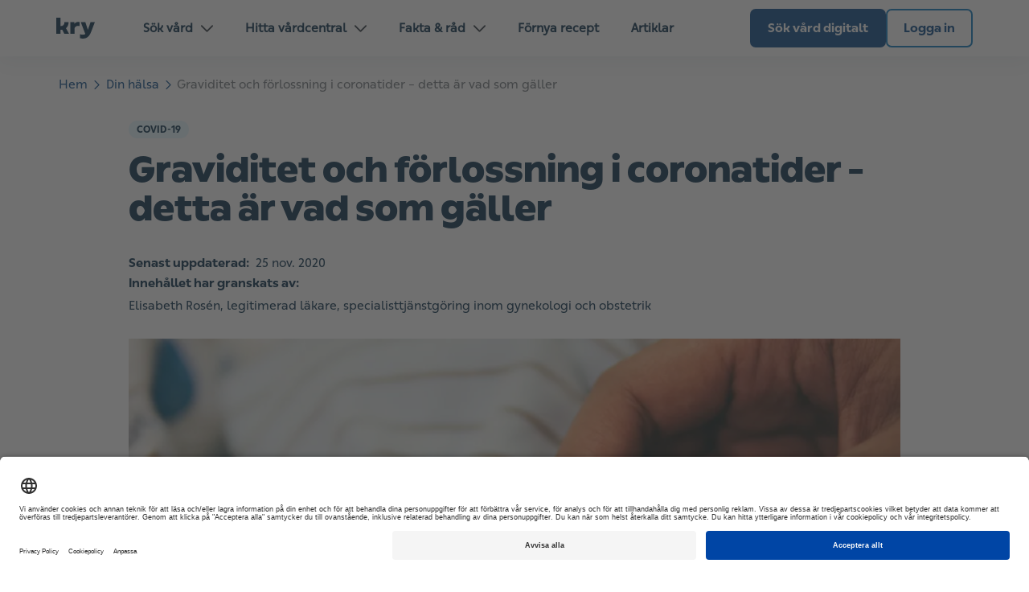

--- FILE ---
content_type: text/html; charset=utf-8
request_url: https://www.kry.se/din-halsa/graviditet-och-forlossning-i-coronatider/
body_size: 71572
content:
<!DOCTYPE html><html lang="sv"><head><meta name="application-name" content="Kry"/><meta property="og:site_name" content="Kry"/><meta charSet="utf-8"/><meta http-equiv="X-UA-Compatible" content="IE=edge"/><meta name="viewport" content="width=device-width, initial-scale=1.0, shrink-to-fit=no"/><meta name="apple-mobile-web-app-title" content="Kry"/><meta property="og:locale" content="sv-SE"/><meta name="format-detection" content="telephone=no"/><link rel="apple-touch-icon" sizes="180x180" href="/images/meta-kry/apple-touch-icon.png"/><link rel="icon" type="image/png" sizes="32x32" href="/images/meta-kry/favicon-32x32.png"/><link rel="icon" type="image/png" sizes="16x16" href="/images/meta-kry/favicon-16x16.png"/><link rel="mask-icon" href="/images/meta-kry/safari-pinned-tab.svg" color="#0a7e85"/><link rel="shortcut icon" href="/images/meta-kry/favicon.ico"/><link rel="preload" href="/fonts/You_Sans-Black.woff2" as="font" type="font/woff2" crossorigin="anonymous"/><link rel="preload" href="/fonts/You_Sans-Bold.woff2" as="font" type="font/woff2" crossorigin="anonymous"/><link rel="preload" href="/fonts/You_Sans-Light.woff2" as="font" type="font/woff2" crossorigin="anonymous"/><link rel="preload" href="/fonts/You_Sans-Medium.woff2" as="font" type="font/woff2" crossorigin="anonymous"/><link rel="preload" href="/fonts/You_Sans-Regular_Italic.woff2" as="font" type="font/woff2" crossorigin="anonymous"/><link rel="preload" href="/fonts/You_Sans-Regular.woff2" as="font" type="font/woff2" crossorigin="anonymous"/><link rel="preconnect" href="https://app.usercentrics.eu"/><meta name="msapplication-TileColor" content="#0a7e85"/><meta name="theme-color" content="#ffffff"/><link rel="canonical" href="https://www.kry.se/din-halsa/graviditet-och-forlossning-i-coronatider/"/><meta property="og:type" content="article"/><meta property="article:published_time" content="2020-11-25T12:00+02:00"/><meta property="article:modified_time" content="2020-11-25T12:00+02:00"/><title>Graviditet och förlossning i corona – vad som gäller | Kry</title><meta name="description" content="Den rådande pandemin för med sig ovisshet ‒ även för den som är gravid och ska föda barn. Läs Krys översikt över det som gäller vid graviditet och covid-19."/><meta property="og:url" content="https://kry.se/din-halsa/graviditet-och-forlossning-i-coronatider/"/><meta property="og:title" content="Graviditet och förlossning i coronatider – detta är vad som gäller"/><meta property="og:description" content="Den rådande pandemin för med sig ovisshet på flera områden ‒ även för den som är gravid och ska föda barn. Här är en översikt över det som gäller vid graviditet och covid-19, utifrån vad som är känt i dagsläget."/><meta property="og:image" content="//images.ctfassets.net/h8qzhh7m9m8u/1E6fUWC1Ld1tsG1ElMyM2b/5816d7519f4711c9d29b37e0d539958b/aditya-romansa-5zp0jym2w9M-unsplash.jpg"/><meta property="og:image:secure_url" content="//images.ctfassets.net/h8qzhh7m9m8u/1E6fUWC1Ld1tsG1ElMyM2b/5816d7519f4711c9d29b37e0d539958b/aditya-romansa-5zp0jym2w9M-unsplash.jpg"/><meta property="og:image:type" content="image/jpeg"/><meta property="og:image:width" content="4000"/><meta property="og:image:height" content="3000"/><meta name="next-head-count" content="36"/><script type="application/ld+json" data-nscript="beforeInteractive">{"@context":"https://schema.org","@type":"BreadcrumbList","itemListElement":[{"@type":"ListItem","position":1,"item":{"@id":"https://www.kry.se/din-halsa/","name":"Din halsa"}},{"@type":"ListItem","position":2,"item":{"@id":"https://www.kry.se/din-halsa/graviditet-och-forlossning-i-coronatider/","name":"Graviditet och forlossning i coronatider"}}]}</script><script type="application/ld+json" data-nscript="beforeInteractive">{"@context":"https://schema.org","@type":"Article","articleBody":"Kunskapen om covid-19 i förhållande till graviditet är ännu begränsad. Även om få studier för närvarande finns tillgängliga, så ökar kännedomen om sjukdomen och dess risker och konsekvenser ständigt. Forskning pågår för fullt och ny information tillkommer allt eftersom. \n\n## Utgör gravida en riskgrupp?\nBaserat på vad vi vet hittills verkar det som att den största andelen gravida som smittas inte uppvisar några, eller endast lindriga, symptom. Gravida kvinnor som smittas sent i graviditeten löper dock en ökad risk att bli svårt sjuka jämfört med icke gravida kvinnor i samma ålderskategori.\n\nGravida ska vara extra uppmärksamma på [tidiga symptom på covid-19](https://www.kry.se/fakta/coronavirus/ \"tidiga symptom på covid-19\"), såsom feber, hosta eller svårigheter att andas, och då genast söka vård.\nExtra vikt i graviditetens slutskede påverkar lungornas utrymme att expandera vid andning, något som kan påverka andningskapaciteten vid en [luftvägsinfektion](https://www.kry.se/fakta/luftvagsinfektioner/ \"luftvägsinfektion\").\n\nRekommendationen är att gravida vidtar samma [försiktighetsåtgärder](https://www.kry.se/din-halsa/minska-smittspridning/ \"försiktighetsåtgärder\") som alla andra, i syfte att undvika smitta. För att förebygga att bli sjuk i covid-19, särskilt under den sista delen av graviditeten, rekommenderas gravida med kända riskfaktorer såsom högt blodtryck, diabetes och fetma att begränsa kontakten med personer utanför hemmet.\n\nVid svår covid-19-sjukdom finns en generellt ökad risk för trombos, en typ av blodpropp. Gravida personer har också, på grund av sin graviditet, redan en ökad risk för blodpropp. Sannolikt förstärks de sammantagna riskerna för trombos vid en allvarlig covid-19-infektion. Därför får gravida sjuka i covid-19 som behandlas på sjukhus även förebyggande läkemedelsbehandling mot trombos. \n\n## Påverkas fostret om den gravida är sjuk?\nDet finns en viss misstanke om att en gravid med svår covid-19-infektion kan orsaka tillväxthämning hos fostret. Skulle det vara så, följs den gravida upp med extra ultraljud för att kontrollera fostrets tillväxt. \n\nBaserat på den kunskap som finns just nu finns inget som tyder på att nyfödda riskerar bli svårt sjuka om de skulle bli smittade av coronaviruset. Skulle barnet visa tecken på luftvägsinfektion såsom trötthet, feber och hosta så är det alltid rekommenderat att ha läkarkontakt.\n\n## Får partnern följa med på förlossningen?\nTill följd av pandemin råder nya regler och rekommendationer vid landets sjukhus. Huruvida man får ta med sig en partner till ultraljud, annan relaterad förlossningsvård eller vid själva förlossning skiljer sig mellan olika regioner. Ta reda på vad som gäller i din region genom att besöka sjukhusets webbplats. Där kan du läsa aktuell information om medföljare och besökare. \n\nI region Stockholm får partner utan sjukdomssymptom följa med till länets alla förlossningskliniker och BB. Däremot är det inte tillåtet att lämna rummet under vistelsen och ni får inte komma och gå från avdelningen. Om det är aktuellt med till exempel en doula eller en stödperson under förlossningen ska det ofta vara avtalat i förväg.\n\n## Hur påverkas förlossningen under coronapandemin?\nEn förlossning ska alltid vara trygg och värdig, oavsett om den födande är frisk eller sjuk.\n\nJust nu finns en stark avrådan vid planerad hemförlossning eller vattenfödsel, på grund av att kunskapen kring smittorisken inte är kartlagd för dessa typer av födslar.\n\nVid misstänkt eller bekräftad covid-19-smitta sker förlossningen i ett isolerat rum eller på en särskild avdelning, och vårdpersonalen bär skyddsutrustning. På vissa sjukhus är användandet av lustgas begränsat för den som är sjuk i covid-19.\n\nÄr allt som det ska med den nyfödda och den nyförlösta så strävas det efter en tidig hemgång från sjukhuset. På så vis kan plats frigöras på sjukhusen.\n\n## Hur fungerar det med amning och covid-19?\nDet finns inget som tyder på att coronaviruset skulle passera genom bröstmjölken. Fördelarna med att amma, om det är ett fungerande alternativ för föräldern och barnet, är många. Bröstmjölken innehåller mycket näring och ämnen som stimulerar immunförsvaret och därmed minskar risken för infektion.\n\nFortsätt med de [hygienrutiner](https://www.kry.se/din-halsa/minska-smittspridning/ \"hygienrutiner\") som är allmänt rekommenderade under pandemin: noggrann handtvätt, hosta och nys i armvecket och undvik folksamlingar. ","dateModified":"2020-11-25T12:00+02:00","datePublished":"2020-11-25T12:00+02:00","image":"//images.ctfassets.net/h8qzhh7m9m8u/70qD3IDDujZuwnYGHly0GK/dc0b39ac8ea0b86a0acb5c670a8512e4/aditya-romansa-5zp0jym2w9M-unsplash.jpg","publisher":{"@type":"MedicalOrganization","name":"Kry","logo":"/logos/kry-logo.svg","url":"https://www.kry.se/","sameAs":["https://www.linkedin.com/company/kry/mycompany/","https://www.facebook.com/KRYcare/","https://twitter.com/krycare","https://www.instagram.com/kry.se/"]},"wordCount":616,"headline":"Graviditet och förlossning i coronatider – detta är vad som gäller","articleSection":"Din hälsa","url":"https://kry.se/din-halsa/graviditet-och-forlossning-i-coronatider/","name":"Graviditet och förlossning i coronatider – detta är vad som gäller","contributor":{"@type":"Person","givenName":"Elisabeth Rosén"}}</script><script type="application/ld+json" data-nscript="beforeInteractive">{"@context":"https://schema.org","@type":"Collection","collectionSize":2,"about":"Fler artiklar","creator":{"@type":"MedicalOrganization","name":"Kry","logo":"/logos/kry-logo.svg","url":"https://www.kry.se/","sameAs":["https://www.linkedin.com/company/kry/mycompany/","https://www.facebook.com/KRYcare/","https://twitter.com/krycare","https://www.instagram.com/kry.se/"]}}</script><noscript data-n-css=""></noscript><script defer="" nomodule="" src="/_next/static/chunks/polyfills-c67a75d1b6f99dc8.js"></script><script defer="" src="/_next/static/chunks/7072.30ac9cd3fad2895d.js"></script><script defer="" src="/_next/static/chunks/163.9133e755214ea3e3.js"></script><script defer="" src="/_next/static/chunks/2154-9984e9484fe9b05b.js"></script><script defer="" src="/_next/static/chunks/940-11c5f05eb5fb9805.js"></script><script defer="" src="/_next/static/chunks/8972-7bba54bef5b89b6a.js"></script><script defer="" src="/_next/static/chunks/6722-b0532346829da6ee.js"></script><script defer="" src="/_next/static/chunks/7119-f95260d98d2497fc.js"></script><script defer="" src="/_next/static/chunks/3725-7febeaf1001555fb.js"></script><script defer="" src="/_next/static/chunks/3776-3844100c7d390210.js"></script><script defer="" src="/_next/static/chunks/1688.57c0c4e62621b773.js"></script><script defer="" src="/_next/static/chunks/9167-f3b2ea4e61695fb3.js"></script><script defer="" src="/_next/static/chunks/7729.f3230017e752f719.js"></script><script defer="" src="/_next/static/chunks/3948.d85fa05fac60af06.js"></script><script defer="" src="/_next/static/chunks/3456.119319bedf9565b6.js"></script><script defer="" src="/_next/static/chunks/686.9ad5688b7004c8bb.js"></script><script src="/_next/static/chunks/webpack-d8850bb2e756fcbc.js" defer=""></script><script src="/_next/static/chunks/framework-f29e48ae95cae5a3.js" defer=""></script><script src="/_next/static/chunks/main-19703f6a4d4f0b40.js" defer=""></script><script src="/_next/static/chunks/pages/_app-2df8a629c50a9692.js" defer=""></script><script src="/_next/static/chunks/7241-de9481f4bb4a9c4e.js" defer=""></script><script src="/_next/static/chunks/9830-bce93bb1f2f1b31d.js" defer=""></script><script src="/_next/static/chunks/4773-1759028492d5741e.js" defer=""></script><script src="/_next/static/chunks/4002-051e741e4e94d85c.js" defer=""></script><script src="/_next/static/chunks/5072-dde36e0d0a7fbccf.js" defer=""></script><script src="/_next/static/chunks/4708-1cbc559dbb41d935.js" defer=""></script><script src="/_next/static/chunks/8174-2e02043e1b183f18.js" defer=""></script><script src="/_next/static/chunks/pages/%5B%5B...slug%5D%5D-4f6ed44c6c665f37.js" defer=""></script><script src="/_next/static/yLQg2fZfaJYmcyq3I4Ccw/_buildManifest.js" defer=""></script><script src="/_next/static/yLQg2fZfaJYmcyq3I4Ccw/_ssgManifest.js" defer=""></script></head><body><div id="__next"><script async="" data-language="sv" data-settings-id="Eeu-MZjT7" id="usercentrics-cmp" src="https://app.usercentrics.eu/browser-ui/latest/loader.js"></script><style data-emotion="css-global 1tlynzf">.usercentrics-button *{font-family:family_regular,"Helvetica Neue",Helvetica,Arial,sans-serif!important;}.uc-banner-content{display:-webkit-box;display:-webkit-flex;display:-ms-flexbox;display:flex;-webkit-box-pack:center;-ms-flex-pack:center;-webkit-justify-content:center;justify-content:center;}.uc-dropdown-menu.lan-opened{width:50px;text-align:center;}.usercentrics-button #uc-banner-modal #uc-btn-outside-click-banner-modal{height:100%!important;width:100%!important;background-color:rgba(0, 0, 0, 0.6)!important;}.usercentrics-button.uc-button-hidden .uc-banner-content>div{max-width:114rem!important;margin-left:auto;margin-right:auto;}#usercentrics-button .uc-overflow-hidden,.uc-embed .uc-overflow-hidden{overflow:hidden!important;}.usercentrics-button.layout-1 .uc-banner-content .btn-list .uc-btn.uc-btn-primary{border-radius:6px!important;background-color:#004484!important;color:#FFFFFF!important;box-shadow:none!important;}.usercentrics-button.layout-1 .uc-banner-content .btn-list .uc-btn.uc-btn-default{border-radius:6px!important;background-color:#FFFFFF!important;color:#000000!important;border:2px solid #000000;box-shadow:none!important;}#usercentrics-button #uc-banner-modal .uc-banner-content{border-top:none!important;border-color:#000000;box-shadow:none!important;background-color:#FFFFFF!important;}#usercentrics-button #uc-banner-modal .uc-banner-content .uc-optin-description{color:#000000!important;}#usercentrics-button #uc-center-modal .secondary-basic .uc-card-body .uc-category-row .uc-category-desc .uc-category-title,#usercentrics-button #uc-center-modal .secondary-advance .uc-card-body .uc-category-row .uc-category-desc .uc-category-title{font-size:inherit!important;font-family:family_regular,"Helvetica Neue",Helvetica,Arial,sans-serif!important;}#usercentrics-button input[type=checkbox].uc-form-check-input:checked+label::before,.uc-embed input[type=checkbox].uc-form-check-input:checked+label::before{content:'';background-color:#004484;border-color:#004484;}#usercentrics-button span.uc-banner-links-separator,#usercentrics-button #uc-banner-modal .uc-banner-links a,.usercentrics-button .uc-corner-modal .uc-corner-modal-content .uc-nav-tabs a.uc-active{color:#000000!important;}.usercentrics-button.layout-1 .uc-corner-modal .uc-corner-modal-content .uc-nav-tabs{background:#FFFFFF!important;color:#000000!important;}.usercentrics-button .uc-corner-modal .uc-card-footer .uc-save-settings-button{background-color:#004484!important;}#usercentrics-button #uc-corner-modal.layout-1 .uc-powered-by-footer{display:none!important;}#usercentrics-button .uc-powered-by-footer{display:none!important;}.btn-list{display:-webkit-box;display:-webkit-flex;display:-ms-flexbox;display:flex;-webkit-flex-direction:column;-ms-flex-direction:column;flex-direction:column;}@media (min-width: 640px){#usercentrics-button.layout-1 #uc-banner-modal .btn-list .uc-btn{width:30%!important;margin-right:1%!important;}.btn-list{-webkit-flex-direction:row;-ms-flex-direction:row;flex-direction:row;}}#uc-btn-accept-banner{-webkit-order:1;-ms-flex-order:1;order:1;}#uc-btn-more-info-banner{-webkit-order:3;-ms-flex-order:3;order:3;}#uc-btn-deny-banner{-webkit-order:2;-ms-flex-order:2;order:2;}</style><style data-emotion="css-global 13o8n2v">*{margin:0;padding:0;border:0;vertical-align:baseline;-webkit-text-decoration:none;text-decoration:none;-webkit-tap-highlight-color:transparent;}@font-face{font-family:family_regular;font-weight:400;src:url(/fonts/You_Sans-Regular.woff2) format('woff2');font-display:swap;}@font-face{font-family:family_medium;font-weight:500;src:url(/fonts/You_Sans-Medium.woff2) format('woff2');font-display:swap;}@font-face{font-family:family_light;font-weight:300;src:url(/fonts/You_Sans-Light.woff2) format('woff2');font-display:swap;}@font-face{font-family:family_bold;font-weight:700;src:url(/fonts/You_Sans-Bold.woff2) format('woff2');font-display:swap;}@font-face{font-family:family_black;font-weight:700;src:url(/fonts/You_Sans-Black.woff2) format('woff2');font-display:swap;}@font-face{font-family:family_italic;font-weight:400;src:url(/fonts/You_Sans-Regular_Italic.woff2) format('woff2');font-display:swap;}body{margin:0;font-family:family_regular,"Helvetica Neue",Helvetica,Arial,sans-serif;overflow-wrap:anywhere;text-rendering:geometricPrecision;-webkit-font-smoothing:antialiased;-moz-osx-font-smoothing:grayscale;font-size:2rem;}.body-lock{overflow:hidden;position:fixed;width:100%;}.visually-hidden{position:absolute;left:-9999px;top:auto;width:1px;height:1px;overflow:hidden;}input,textarea,select,button{font-family:family_regular,"Helvetica Neue",Helvetica,Arial,sans-serif;text-rendering:inherit;-webkit-appearance:none;}button{cursor:pointer;background-color:transparent;}input,textarea,select{font-size:2rem;}*:focus{outline:none;box-shadow:none;}html{font-size:62.5%;}h1,h2,h3,h4,h5,h6{line-height:1.3;font-family:family_bold,"Helvetica Neue",Helvetica,Arial,sans-serif;}h1{line-height:1.1;margin-bottom:1.5rem;font-size:2.4rem;}@media (min-width:640px){h1{font-size:2.6rem;}}@media (min-width:960px){h1{font-size:3.2rem;}}@media (min-width:1200px){h1{font-size:4.2rem;}}h2{font-size:2.2rem;font-weight:900;font-family:family_black,"Helvetica Neue",Helvetica,Arial,sans-serif;}@media (min-width:960px){h2{font-size:3.2rem;}}h3{font-size:2rem;}@media (min-width:960px){h3{font-size:2.2rem;}}h4{font-size:1.8rem;}h5{font-size:1.6rem;}h6{font-size:1.6rem;text-transform:uppercase;letter-spacing:1.75px;}p{line-height:1.4;font-family:family_regular,"Helvetica Neue",Helvetica,Arial,sans-serif;font-size:1.6rem;}@media (min-width:960px){p{font-size:1.8rem;}}strong,b{font-family:family_bold,"Helvetica Neue",Helvetica,Arial,sans-serif;font-weight:700;}</style><style data-emotion="css 1ptdup1">.css-1ptdup1{position:fixed;top:5px;left:50%;-webkit-transform:translateX(-50%) translateY(-200%);-moz-transform:translateX(-50%) translateY(-200%);-ms-transform:translateX(-50%) translateY(-200%);transform:translateX(-50%) translateY(-200%);z-index:1001;padding:10px 20px;background-color:#002845;color:#FFFFFF;border-radius:10px;-webkit-text-decoration:none;text-decoration:none;font-weight:500;font-size:1.6rem;-webkit-transition:-webkit-transform 0.2s ease-in-out;transition:transform 0.2s ease-in-out;cursor:pointer;white-space:nowrap;}.css-1ptdup1:focus,.css-1ptdup1:focus-visible{-webkit-transform:translateX(-50%) translateY(0);-moz-transform:translateX(-50%) translateY(0);-ms-transform:translateX(-50%) translateY(0);transform:translateX(-50%) translateY(0);outline:2px solid #FFFFFF;}</style><a href="#main-content" class="css-1ptdup1">Skip to main content</a><style data-emotion="css 14n7leq">.css-14n7leq{display:-webkit-box;display:-webkit-flex;display:-ms-flexbox;display:flex;-webkit-flex-direction:column;-ms-flex-direction:column;flex-direction:column;position:-webkit-sticky;position:sticky;top:0;z-index:1000;height:100vh;overflow-y:auto;box-shadow:0 14px 34px 0 rgba(0, 0, 0, 0.25);position:-webkit-sticky;position:sticky;height:auto;}@media (min-width:960px){.css-14n7leq{display:none;}}</style><div class="css-14n7leq"><style data-emotion="css 3k8zjb">.css-3k8zjb{display:-webkit-box;display:-webkit-flex;display:-ms-flexbox;display:flex;-webkit-box-pack:justify;-webkit-justify-content:space-between;justify-content:space-between;-webkit-align-items:center;-webkit-box-align:center;-ms-flex-align:center;align-items:center;height:53px;background-color:#FFFFFF;padding:1.2rem 2rem 1.2rem 2rem;border-bottom:1px solid rgba(0, 0, 0, 0.10);}.css-3k8zjb li a{color:#004484;}.css-3k8zjb li a:hover,.css-3k8zjb li a:focus-visible{color:#004484;}</style><nav role="navigation" aria-label="Mobile menu" class="css-3k8zjb"><style data-emotion="css zjik7">.css-zjik7{display:-webkit-box;display:-webkit-flex;display:-ms-flexbox;display:flex;}</style><style data-emotion="css acm3o7">.css-acm3o7{border-radius:6px;}.css-acm3o7:focus-visible{outline:2px solid #002845;}</style><a href="/" id="Kry-logo" title="Kry" class="css-acm3o7"><style data-emotion="css 1r8141">.css-1r8141{border-radius:6px;padding-top:0.5rem;}.css-1r8141:focus-visible{outline:2px solid #002845;}</style><img height="48" width="48" src="/logos/kry-logo.svg" alt="Kry - Läkare online" class="css-1r8141"/></a><style data-emotion="css 1uh6l2q">.css-1uh6l2q{display:-webkit-box;display:-webkit-flex;display:-ms-flexbox;display:flex;}.css-1uh6l2q a{font-size:1.5rem;padding-left:0.8rem!important;padding-right:0.8rem!important;}</style><div class="css-1uh6l2q"><style data-emotion="css 3jpagy">.css-3jpagy{position:relative;box-sizing:border-box;cursor:pointer;-webkit-user-select:none;-moz-user-select:none;-ms-user-select:none;user-select:none;display:-webkit-box;display:-webkit-flex;display:-ms-flexbox;display:flex;-webkit-flex-direction:row;-ms-flex-direction:row;flex-direction:row;-webkit-align-items:center;-webkit-box-align:center;-ms-flex-align:center;align-items:center;-webkit-box-pack:center;-ms-flex-pack:center;-webkit-justify-content:center;justify-content:center;text-align:center;border-radius:7px;height:4.4rem;width:100%;min-width:10rem;padding:0 3rem;border:2px solid transparent;font-family:family_bold,"Helvetica Neue",Helvetica,Arial,sans-serif;font-weight:700;font-size:1.4rem;color:#FFFFFF;background-color:#004484;-webkit-transition:all 0.15s ease-in-out;transition:all 0.15s ease-in-out;transition-property:transform,color;}.css-3jpagy:hover{background-color:#0173BC;border:2px solid transparent;color:#FFFFFF;}.css-3jpagy:focus-visible{background-color:#0173BC;border:2px solid transparent;}.css-3jpagy:active{background-color:#0173BC;-webkit-transform:scale(0.96);-moz-transform:scale(0.96);-ms-transform:scale(0.96);transform:scale(0.96);}.css-3jpagy:disabled{background:rgba(10,22,31,0.2);color:rgba(10,22,31,0.4);cursor:inherit;}@media (min-width:640px){.css-3jpagy{width:-webkit-fit-content;width:-moz-fit-content;width:fit-content;height:5rem;font-size:1.5rem;}}@media (min-width:1600px){.css-3jpagy{height:5.6rem;font-size:1.6rem;}}</style><a id="button|mobile-menu-primaryCTA|sok-vard-digitalt" href="https://app.kry.se/app-link/all/book" target="_self" rel="" data-testid="button" title="Sök vård digitalt" class="css-3jpagy">Sök vård digitalt</a><style data-emotion="css terqsd">.css-terqsd{width:5.5rem!important;min-width:1rem;padding:0 1rem!important;margin-left:1rem;}</style><style data-emotion="css egv8qr">.css-egv8qr{position:relative;box-sizing:border-box;cursor:pointer;-webkit-user-select:none;-moz-user-select:none;-ms-user-select:none;user-select:none;display:-webkit-box;display:-webkit-flex;display:-ms-flexbox;display:flex;-webkit-flex-direction:row;-ms-flex-direction:row;flex-direction:row;-webkit-align-items:center;-webkit-box-align:center;-ms-flex-align:center;align-items:center;-webkit-box-pack:center;-ms-flex-pack:center;-webkit-justify-content:center;justify-content:center;text-align:center;border-radius:7px;height:4.4rem;width:100%;min-width:10rem;padding:0 3rem;border:2px solid #004484;font-family:family_bold,"Helvetica Neue",Helvetica,Arial,sans-serif;font-weight:700;font-size:1.4rem;color:#004484;background-color:transparent;-webkit-transition:all 0.15s ease-in-out;transition:all 0.15s ease-in-out;transition-property:transform,color;width:5.5rem!important;min-width:1rem;padding:0 1rem!important;margin-left:1rem;}.css-egv8qr:hover{background-color:transparent;border:2px solid #0173BC;color:#0173BC;}.css-egv8qr:focus-visible{background-color:transparent;border:2px solid #0173BC;}.css-egv8qr:active{background-color:#0173BC;-webkit-transform:scale(0.96);-moz-transform:scale(0.96);-ms-transform:scale(0.96);transform:scale(0.96);}.css-egv8qr:disabled{background:rgba(10,22,31,0.2);color:rgba(10,22,31,0.4);cursor:inherit;}@media (min-width:640px){.css-egv8qr{width:-webkit-fit-content;width:-moz-fit-content;width:fit-content;height:5rem;font-size:1.5rem;}}@media (min-width:1600px){.css-egv8qr{height:5.6rem;font-size:1.6rem;}}</style><button id="button|mobile-navbar-hamburger" type="button" aria-label="Open navigation menu" class="css-egv8qr"><style data-emotion="css 1x2ow96">.css-1x2ow96{-webkit-transition:-webkit-transform 0.2s cubic-bezier(0.7, 0, 0.84, 0);transition:transform 0.2s cubic-bezier(0.7, 0, 0.84, 0);}</style><style data-emotion="css nycgp8">.css-nycgp8{-webkit-transition:all 0.15s ease-in-out;transition:all 0.15s ease-in-out;-webkit-transition:-webkit-transform 0.2s cubic-bezier(0.7, 0, 0.84, 0);transition:transform 0.2s cubic-bezier(0.7, 0, 0.84, 0);}</style><svg width="28" height="28" viewBox="0 0 24 24" fill="none" xmlns="http://www.w3.org/2000/svg" alt="" loading="lazy" class="nav-chevron-icon css-nycgp8" aria-hidden="true" focusable="false"><path fill-rule="evenodd" clip-rule="evenodd" d="M2.22223 6.13354C2.22223 5.59351 2.65998 5.15576 3.20001 5.15576H20.8C21.34 5.15576 21.7778 5.59351 21.7778 6.13354C21.7778 6.67357 21.34 7.11132 20.8 7.11132H3.20001C2.65998 7.11132 2.22223 6.67357 2.22223 6.13354Z" fill="#004484"></path><path fill-rule="evenodd" clip-rule="evenodd" d="M2.22223 12.0002C2.22223 11.4602 2.65998 11.0225 3.20001 11.0225H20.8C21.34 11.0225 21.7778 11.4602 21.7778 12.0002C21.7778 12.5403 21.34 12.978 20.8 12.978H3.20001C2.65998 12.978 2.22223 12.5403 2.22223 12.0002Z" fill="#004484"></path><path fill-rule="evenodd" clip-rule="evenodd" d="M2.22223 17.8669C2.22223 17.3269 2.65998 16.8892 3.20001 16.8892H20.8C21.34 16.8892 21.7778 17.3269 21.7778 17.8669C21.7778 18.407 21.34 18.8447 20.8 18.8447H3.20001C2.65998 18.8447 2.22223 18.407 2.22223 17.8669Z" fill="#004484"></path></svg></button></div></nav></div><style data-emotion="css 1ptdup1">.css-1ptdup1{position:fixed;top:5px;left:50%;-webkit-transform:translateX(-50%) translateY(-200%);-moz-transform:translateX(-50%) translateY(-200%);-ms-transform:translateX(-50%) translateY(-200%);transform:translateX(-50%) translateY(-200%);z-index:1001;padding:10px 20px;background-color:#002845;color:#FFFFFF;border-radius:10px;-webkit-text-decoration:none;text-decoration:none;font-weight:500;font-size:1.6rem;-webkit-transition:-webkit-transform 0.2s ease-in-out;transition:transform 0.2s ease-in-out;cursor:pointer;white-space:nowrap;}.css-1ptdup1:focus,.css-1ptdup1:focus-visible{-webkit-transform:translateX(-50%) translateY(0);-moz-transform:translateX(-50%) translateY(0);-ms-transform:translateX(-50%) translateY(0);transform:translateX(-50%) translateY(0);outline:2px solid #FFFFFF;}</style><a href="#main-content" class="css-1ptdup1">Skip to main content</a><style data-emotion="css 1hkvyu7">.css-1hkvyu7{display:none;position:-webkit-sticky;position:sticky;top:0;z-index:200;background-color:#FFFFFF;box-shadow:0px 5px 23px rgba(21, 61, 87, 0.08);-webkit-align-items:center;-webkit-box-align:center;-ms-flex-align:center;align-items:center;box-sizing:border-box;row-gap:4rem;padding:0 2.4rem;height:7rem;}@media (min-width:960px){.css-1hkvyu7{display:-webkit-box;display:-webkit-flex;display:-ms-flexbox;display:flex;}}</style><nav role="navigation" aria-label="Main menu" class="css-1hkvyu7"><style data-emotion="css 1daskax">.css-1daskax{display:-webkit-box;display:-webkit-flex;display:-ms-flexbox;display:flex;margin:0 auto;-webkit-box-pack:justify;-webkit-justify-content:space-between;justify-content:space-between;width:100%;max-width:114rem;}</style><div class="css-1daskax"><style data-emotion="css zjik7">.css-zjik7{display:-webkit-box;display:-webkit-flex;display:-ms-flexbox;display:flex;}</style><style data-emotion="css acm3o7">.css-acm3o7{border-radius:6px;}.css-acm3o7:focus-visible{outline:2px solid #002845;}</style><a href="/" id="Kry-logo" title="Kry" class="css-acm3o7"><style data-emotion="css 1r8141">.css-1r8141{border-radius:6px;padding-top:0.5rem;}.css-1r8141:focus-visible{outline:2px solid #002845;}</style><img height="48" width="48" src="/logos/kry-logo.svg" alt="Kry - Läkare online" class="css-1r8141"/></a><style data-emotion="css 1f6liik">.css-1f6liik{display:-webkit-box;display:-webkit-flex;display:-ms-flexbox;display:flex;-webkit-box-pack:justify;-webkit-justify-content:space-between;justify-content:space-between;-webkit-align-items:center;-webkit-box-align:center;-ms-flex-align:center;align-items:center;background-color:#FFFFFF;margin:0 auto 0 4rem;padding:0;list-style:none;gap:0.2rem;}.css-1f6liik>li>a{font-size:1.5rem;font-weight:700;}</style><ul id="main-menu" role="menubar" aria-label="Main menu" class="css-1f6liik"><style data-emotion="css 1lwaw49">.css-1lwaw49{display:-webkit-box;display:-webkit-flex;display:-ms-flexbox;display:flex;-webkit-align-items:center;-webkit-box-align:center;-ms-flex-align:center;align-items:center;gap:1rem;cursor:pointer;position:relative;outline:none;}.css-1lwaw49::before{content:"";position:absolute;inset:0;border-radius:8px;background-color:transparent;-webkit-transition:background-color 0.2s ease;transition:background-color 0.2s ease;z-index:0;}.css-1lwaw49:hover::before{background-color:rgba(10,22,31,0.04);}.css-1lwaw49:active::before{background-color:rgba(10,22,31,0.1);}.css-1lwaw49 >*{position:relative;z-index:1;}.css-1lwaw49:has(:focus-visible){outline:2px solid #004484;outline-offset:-2px;border-radius:8px;}.css-1lwaw49:active .nav-chevron-icon{-webkit-transform:rotate(0deg);-moz-transform:rotate(0deg);-ms-transform:rotate(0deg);transform:rotate(0deg);}.css-1lwaw49:hover #open-nav{display:inline;}.css-1lwaw49 a:visited{color:#002845;}.css-1lwaw49:focus-within{outline:none;}.css-1lwaw49:focus-within:has(:focus-visible){outline:2px solid #004484;outline-offset:-2px;border-radius:8px;}</style><li class="css-1lwaw49"><style data-emotion="css ywoxdd">.css-ywoxdd{display:-webkit-box;display:-webkit-flex;display:-ms-flexbox;display:flex;-webkit-align-items:center;-webkit-box-align:center;-ms-flex-align:center;align-items:center;-webkit-box-flex:1;-webkit-flex-grow:1;-ms-flex-positive:1;flex-grow:1;padding:1.5rem 2rem;font-size:1.5rem;font-weight:700;color:#002845;}.css-ywoxdd:focus-visible,.css-ywoxdd:active{color:#004484;-webkit-transition:-webkit-transform 0.15s ease-in-out;transition:transform 0.15s ease-in-out;}</style><button role="menuitem" data-id="5APP0g3IcP9I8xTt65XZUO" id="navbaritem|5APP0g3IcP9I8xTt65XZUO|sok-vard" type="button" aria-expanded="false" aria-haspopup="true" tabindex="0" class="css-ywoxdd">Sök vård<style data-emotion="css 14gcsbm">.css-14gcsbm{pointer-events:none;margin-left:1rem;-webkit-transition:-webkit-transform 0.15s ease-out;transition:transform 0.15s ease-out;-webkit-transform:rotate(180deg);-moz-transform:rotate(180deg);-ms-transform:rotate(180deg);transform:rotate(180deg);}.css-14gcsbm:active{-webkit-transform:rotate(0deg);-moz-transform:rotate(0deg);-ms-transform:rotate(0deg);transform:rotate(0deg);}</style><style data-emotion="css 1cugm72">.css-1cugm72{-webkit-transition:all 0.15s ease-in-out;transition:all 0.15s ease-in-out;pointer-events:none;margin-left:1rem;-webkit-transition:-webkit-transform 0.15s ease-out;transition:transform 0.15s ease-out;-webkit-transform:rotate(180deg);-moz-transform:rotate(180deg);-ms-transform:rotate(180deg);transform:rotate(180deg);}.css-1cugm72:active{-webkit-transform:rotate(0deg);-moz-transform:rotate(0deg);-ms-transform:rotate(0deg);transform:rotate(0deg);}</style><svg width="15" height="15" viewBox="0 0 18 10" fill="none" xmlns="http://www.w3.org/2000/svg" alt="" loading="lazy" class="nav-chevron-icon css-1cugm72" aria-hidden="true" focusable="false"><path d="M1 9L9.00615 0.999999L17 8.98771" stroke="rgba(10,22,31,0.9)" stroke-opacity="1" stroke-width="2" stroke-linecap="round" stroke-linejoin="round"></path></svg></button></li><li class="css-1lwaw49"><button role="menuitem" data-id="7rdJhAfcNhNK9aNMcztHir" id="navbaritem|7rdJhAfcNhNK9aNMcztHir|hitta-vardcentral" type="button" aria-expanded="false" aria-haspopup="true" tabindex="0" class="css-ywoxdd">Hitta vårdcentral<svg width="15" height="15" viewBox="0 0 18 10" fill="none" xmlns="http://www.w3.org/2000/svg" alt="" loading="lazy" class="nav-chevron-icon css-1cugm72" aria-hidden="true" focusable="false"><path d="M1 9L9.00615 0.999999L17 8.98771" stroke="rgba(10,22,31,0.9)" stroke-opacity="1" stroke-width="2" stroke-linecap="round" stroke-linejoin="round"></path></svg></button></li><li class="css-1lwaw49"><button role="menuitem" data-id="7mrLmEqvclTgpiI7FGXIUW" id="navbaritem|7mrLmEqvclTgpiI7FGXIUW|fakta-&amp;-rad" type="button" aria-expanded="false" aria-haspopup="true" tabindex="0" class="css-ywoxdd">Fakta &amp; råd<svg width="15" height="15" viewBox="0 0 18 10" fill="none" xmlns="http://www.w3.org/2000/svg" alt="" loading="lazy" class="nav-chevron-icon css-1cugm72" aria-hidden="true" focusable="false"><path d="M1 9L9.00615 0.999999L17 8.98771" stroke="rgba(10,22,31,0.9)" stroke-opacity="1" stroke-width="2" stroke-linecap="round" stroke-linejoin="round"></path></svg></button></li><style data-emotion="css 1sd23ig">.css-1sd23ig{display:-webkit-box;display:-webkit-flex;display:-ms-flexbox;display:flex;-webkit-align-items:center;-webkit-box-align:center;-ms-flex-align:center;align-items:center;gap:1rem;cursor:pointer;position:relative;outline:none;}.css-1sd23ig::before{content:"";position:absolute;inset:0;border-radius:8px;background-color:transparent;-webkit-transition:background-color 0.2s ease;transition:background-color 0.2s ease;z-index:0;}.css-1sd23ig:hover::before{background-color:rgba(10,22,31,0.04);}.css-1sd23ig:active::before{background-color:rgba(10,22,31,0.1);}.css-1sd23ig >*{position:relative;z-index:1;}.css-1sd23ig:has(:focus-visible){outline:2px solid #004484;outline-offset:-2px;border-radius:8px;}.css-1sd23ig:active .nav-chevron-icon{-webkit-transform:rotate(0deg);-moz-transform:rotate(0deg);-ms-transform:rotate(0deg);transform:rotate(0deg);}.css-1sd23ig:hover #open-nav{display:inline;}.css-1sd23ig a:visited{color:#002845;}.css-1sd23ig:focus-within{outline:none;}.css-1sd23ig:focus-within:has(:focus-visible){outline:2px solid #004484;outline-offset:-2px;border-radius:8px;}</style><li class="css-1sd23ig"><a role="menuitem" id="navbaritem|7H3rvdjrwA601AApW2mQwY|fornya-recept" href="/sa-fungerar-det/receptfornyelse/" tabindex="0" class="css-ywoxdd">Förnya recept</a></li><li class="css-1sd23ig"><a role="menuitem" id="navbaritem|3jj4a2tKIJBRiz993vjS6t|artiklar" href="/din-halsa/" tabindex="0" class="css-ywoxdd">Artiklar</a></li></ul><style data-emotion="css 33na0n">.css-33na0n{display:-webkit-box;display:-webkit-flex;display:-ms-flexbox;display:flex;-webkit-align-items:center;-webkit-box-align:center;-ms-flex-align:center;align-items:center;gap:1rem;}.css-33na0n a{padding-left:2rem!important;padding-right:2rem!important;font-size:1.5rem;height:4.8rem;}</style><div id="desktop-menu-cta-group" class="css-33na0n"><style data-emotion="css 3jpagy">.css-3jpagy{position:relative;box-sizing:border-box;cursor:pointer;-webkit-user-select:none;-moz-user-select:none;-ms-user-select:none;user-select:none;display:-webkit-box;display:-webkit-flex;display:-ms-flexbox;display:flex;-webkit-flex-direction:row;-ms-flex-direction:row;flex-direction:row;-webkit-align-items:center;-webkit-box-align:center;-ms-flex-align:center;align-items:center;-webkit-box-pack:center;-ms-flex-pack:center;-webkit-justify-content:center;justify-content:center;text-align:center;border-radius:7px;height:4.4rem;width:100%;min-width:10rem;padding:0 3rem;border:2px solid transparent;font-family:family_bold,"Helvetica Neue",Helvetica,Arial,sans-serif;font-weight:700;font-size:1.4rem;color:#FFFFFF;background-color:#004484;-webkit-transition:all 0.15s ease-in-out;transition:all 0.15s ease-in-out;transition-property:transform,color;}.css-3jpagy:hover{background-color:#0173BC;border:2px solid transparent;color:#FFFFFF;}.css-3jpagy:focus-visible{background-color:#0173BC;border:2px solid transparent;}.css-3jpagy:active{background-color:#0173BC;-webkit-transform:scale(0.96);-moz-transform:scale(0.96);-ms-transform:scale(0.96);transform:scale(0.96);}.css-3jpagy:disabled{background:rgba(10,22,31,0.2);color:rgba(10,22,31,0.4);cursor:inherit;}@media (min-width:640px){.css-3jpagy{width:-webkit-fit-content;width:-moz-fit-content;width:fit-content;height:5rem;font-size:1.5rem;}}@media (min-width:1600px){.css-3jpagy{height:5.6rem;font-size:1.6rem;}}</style><a id="button|desktop-menu-primaryCTA|sok-vard-digitalt" href="https://app.kry.se/app-link/all/book" target="_self" rel="" data-testid="button" title="Sök vård digitalt" class="css-3jpagy">Sök vård digitalt</a><style data-emotion="css 1e2j0b4">.css-1e2j0b4{background-color:transparent;border:2px solid #0173BC;}.css-1e2j0b4:focus-visible{outline:3px solid #0173BC;outline-offset:-3px;}@media (max-width: 1099px){.css-1e2j0b4{display:none;}}</style><style data-emotion="css iewisr">.css-iewisr{position:relative;box-sizing:border-box;cursor:pointer;-webkit-user-select:none;-moz-user-select:none;-ms-user-select:none;user-select:none;display:-webkit-box;display:-webkit-flex;display:-ms-flexbox;display:flex;-webkit-flex-direction:row;-ms-flex-direction:row;flex-direction:row;-webkit-align-items:center;-webkit-box-align:center;-ms-flex-align:center;align-items:center;-webkit-box-pack:center;-ms-flex-pack:center;-webkit-justify-content:center;justify-content:center;text-align:center;border-radius:7px;height:4.4rem;width:100%;min-width:10rem;padding:0 3rem;border:2px solid #004484;font-family:family_bold,"Helvetica Neue",Helvetica,Arial,sans-serif;font-weight:700;font-size:1.4rem;color:#004484;background-color:transparent;-webkit-transition:all 0.15s ease-in-out;transition:all 0.15s ease-in-out;transition-property:transform,color;background-color:transparent;border:2px solid #0173BC;}.css-iewisr:hover{background-color:transparent;border:2px solid #0173BC;color:#0173BC;}.css-iewisr:focus-visible{background-color:transparent;border:2px solid #0173BC;}.css-iewisr:active{background-color:#0173BC;-webkit-transform:scale(0.96);-moz-transform:scale(0.96);-ms-transform:scale(0.96);transform:scale(0.96);}.css-iewisr:disabled{background:rgba(10,22,31,0.2);color:rgba(10,22,31,0.4);cursor:inherit;}@media (min-width:640px){.css-iewisr{width:-webkit-fit-content;width:-moz-fit-content;width:fit-content;height:5rem;font-size:1.5rem;}}@media (min-width:1600px){.css-iewisr{height:5.6rem;font-size:1.6rem;}}.css-iewisr:focus-visible{outline:3px solid #0173BC;outline-offset:-3px;}@media (max-width: 1099px){.css-iewisr{display:none;}}</style><a id="button|desktop-menu-secondaryCTA|logga-in" href="https://app.kry.se/app-link/all" target="_self" rel="" data-testid="button" class="css-iewisr" title="Logga in">Logga in</a></div></div></nav><style data-emotion="css 1m1t3gs">.css-1m1t3gs{position:fixed;inset:0;background-color:rgba(0,0,0,0.25);opacity:0;visibility:hidden;pointer-events:none;-webkit-transition:opacity 0.35s cubic-bezier(0.4, 0, 0.2, 1),visibility 0.35s ease;transition:opacity 0.35s cubic-bezier(0.4, 0, 0.2, 1),visibility 0.35s ease;z-index:100;}.css-1m1t3gs.visible{opacity:1;visibility:visible;pointer-events:auto;-webkit-transition:opacity 0.35s cubic-bezier(0.4, 0, 0.2, 1);transition:opacity 0.35s cubic-bezier(0.4, 0, 0.2, 1);}</style><div class="css-1m1t3gs"></div><style data-emotion="css 11b4r4s">.css-11b4r4s{width:calc(100vw - 4rem);left:2rem;display:-webkit-box;display:-webkit-flex;display:-ms-flexbox;display:flex;position:fixed;z-index:200;max-height:calc(100vh - 8rem);opacity:0;-webkit-transform:translateY(-15px) scale(0.97);-moz-transform:translateY(-15px) scale(0.97);-ms-transform:translateY(-15px) scale(0.97);transform:translateY(-15px) scale(0.97);visibility:hidden;pointer-events:none;-webkit-transition:opacity 180ms cubic-bezier(0.4, 0, 0.2, 1),-webkit-transform 250ms cubic-bezier(0.22, 1, 0.36, 1);transition:opacity 180ms cubic-bezier(0.4, 0, 0.2, 1),transform 250ms cubic-bezier(0.22, 1, 0.36, 1);margin-top:1rem;scrollbar-width:thin;}.css-11b4r4s.visible{opacity:1;-webkit-transform:translateY(0) scale(1);-moz-transform:translateY(0) scale(1);-ms-transform:translateY(0) scale(1);transform:translateY(0) scale(1);visibility:visible;pointer-events:none;}@supports (scrollbar-color: auto){.css-11b4r4s{scrollbar-color:rgba(10,22,31,0.2) transparent;}}.css-11b4r4s::-webkit-scrollbar{width:6px;}.css-11b4r4s::-webkit-scrollbar-track{background:transparent;}.css-11b4r4s::-webkit-scrollbar-thumb{background:rgba(10,22,31,0.2);border-radius:3px;}</style><div id="open-nav" class="css-11b4r4s"><style data-emotion="css 1br3ics">.css-1br3ics{display:-webkit-box;display:-webkit-flex;display:-ms-flexbox;display:flex;min-height:350px;width:100%;max-width:122rem;margin:0 auto;background-color:#FFFFFF;border-radius:10px;z-index:2000;contain:paint;pointer-events:auto;}.css-1br3ics a{color:#002845;}.css-1br3ics a:focus-visible{color:#004484;}.css-1br3ics a:hover{color:#002845;}.css-1br3ics a:active{color:#004484;}</style><div class="css-1br3ics"><style data-emotion="css 193btj3">.css-193btj3{display:-webkit-box;display:-webkit-flex;display:-ms-flexbox;display:flex;-webkit-flex-direction:column;-ms-flex-direction:column;flex-direction:column;font-size:1.5rem;width:33%;background-color:#FFFFFF;border-left:10px;border-bottom:10px;padding-top:2rem;padding-bottom:2rem;gap:0.2rem;overflow-y:auto;overflow-x:hidden;}.css-193btj3[data-path-active="true"]{border-right:rgba(10,22,31,0.2) 1px solid;}</style><ul role="menu" aria-label="Navigation submenu" data-path-active="false" class="css-193btj3"><style data-emotion="css 81bae1">.css-81bae1{display:-webkit-box;display:-webkit-flex;display:-ms-flexbox;display:flex;-webkit-box-pack:justify;-webkit-justify-content:space-between;justify-content:space-between;-webkit-align-items:center;-webkit-box-align:center;-ms-flex-align:center;align-items:center;font-weight:500;font-family:family_medium,"Helvetica Neue",Helvetica,Arial,sans-serif;height:4.8rem;padding:0 3.5rem;cursor:pointer;position:relative;outline:none;position:absolute;overflow:hidden;max-height:0;opacity:0;-webkit-transform:translateY(-10px) scale(0.97);-moz-transform:translateY(-10px) scale(0.97);-ms-transform:translateY(-10px) scale(0.97);transform:translateY(-10px) scale(0.97);visibility:hidden;pointer-events:none;-webkit-transition:max-height 250ms cubic-bezier(0.4, 0, 0.2, 1),opacity 200ms cubic-bezier(0.4, 0, 0.2, 1),-webkit-transform 200ms cubic-bezier(0.22, 1, 0.36, 1);transition:max-height 250ms cubic-bezier(0.4, 0, 0.2, 1),opacity 200ms cubic-bezier(0.4, 0, 0.2, 1),transform 200ms cubic-bezier(0.22, 1, 0.36, 1);display:-webkit-box;display:-webkit-flex;display:-ms-flexbox;display:flex;-webkit-align-items:center;-webkit-box-align:center;-ms-flex-align:center;align-items:center;padding:0;}.css-81bae1::before{content:"";position:absolute;top:0rem;bottom:0rem;border-radius:8px;background-color:transparent;-webkit-transition:background-color 0.2s ease;transition:background-color 0.2s ease;z-index:0;}.css-81bae1:hover::before{background-color:rgba(10,22,31,0.04);}.css-81bae1:active::before{background-color:rgba(10,22,31,0.1);}.css-81bae1:focus-visible::before{outline:2px solid #004484;outline-offset:-2px;border-radius:8px;}.css-81bae1:has(:focus-visible)::before{outline:2px solid #004484;outline-offset:-2px;border-radius:8px;}.css-81bae1 >*{position:relative;z-index:1;}@media (min-width:1200px){.css-81bae1::before{left:2rem;right:2rem;}}.css-81bae1.visible{position:relative;max-height:4.8rem;opacity:1;-webkit-transform:translateY(0) scale(1);-moz-transform:translateY(0) scale(1);-ms-transform:translateY(0) scale(1);transform:translateY(0) scale(1);visibility:visible;pointer-events:auto;}</style><li role="menuitem" data-id="6RIDVFPpbLc0SWn6bxdgJR" data-hidden="true" class="css-81bae1"><style data-emotion="css v07bxm">.css-v07bxm{display:-webkit-box;display:-webkit-flex;display:-ms-flexbox;display:flex;-webkit-flex:1;-ms-flex:1;flex:1;height:100%;width:100%;font-weight:500;font-family:family_medium,"Helvetica Neue",Helvetica,Arial,sans-serif;-webkit-align-items:center;-webkit-box-align:center;-ms-flex-align:center;align-items:center;display:-webkit-box;display:-webkit-flex;display:-ms-flexbox;display:flex;-webkit-box-pack:justify;-webkit-justify-content:space-between;justify-content:space-between;-webkit-box-flex:1;-webkit-flex-grow:1;-ms-flex-positive:1;flex-grow:1;padding:0.4rem 4rem;font-size:1.5rem;}</style><button id="menuitem|6RIDVFPpbLc0SWn6bxdgJR|sa-fungerar-det" type="button" tabindex="0" aria-expanded="false" class="css-v07bxm">Så fungerar det<style data-emotion="css lhtyiz">.css-lhtyiz{-webkit-transform:rotate(90deg);-moz-transform:rotate(90deg);-ms-transform:rotate(90deg);transform:rotate(90deg);-webkit-flex-shrink:0;-ms-flex-negative:0;flex-shrink:0;}</style><style data-emotion="css 14qqe9q">.css-14qqe9q{-webkit-transition:all 0.15s ease-in-out;transition:all 0.15s ease-in-out;-webkit-transform:rotate(90deg);-moz-transform:rotate(90deg);-ms-transform:rotate(90deg);transform:rotate(90deg);-webkit-flex-shrink:0;-ms-flex-negative:0;flex-shrink:0;}</style><svg width="16" height="16" viewBox="0 0 18 10" fill="none" xmlns="http://www.w3.org/2000/svg" alt="" loading="lazy" class="css-14qqe9q" aria-hidden="true" focusable="false"><path d="M1 9L9.00615 0.999999L17 8.98771" stroke="rgba(10,22,31,0.59)" stroke-opacity="1" stroke-width="2" stroke-linecap="round" stroke-linejoin="round"></path></svg></button></li><li role="menuitem" data-id="2ARGwCJOeQkkGb9icibRHg" data-hidden="true" class="css-81bae1"><button id="menuitem|2ARGwCJOeQkkGb9icibRHg|recept-&amp;-intyg" type="button" tabindex="0" aria-expanded="false" class="css-v07bxm">Recept &amp; intyg<svg width="16" height="16" viewBox="0 0 18 10" fill="none" xmlns="http://www.w3.org/2000/svg" alt="" loading="lazy" class="css-14qqe9q" aria-hidden="true" focusable="false"><path d="M1 9L9.00615 0.999999L17 8.98771" stroke="rgba(10,22,31,0.59)" stroke-opacity="1" stroke-width="2" stroke-linecap="round" stroke-linejoin="round"></path></svg></button></li><li role="menuitem" data-id="7yQnB8rnla7nOxygsu6LOM" data-hidden="true" class="css-81bae1"><button id="menuitem|7yQnB8rnla7nOxygsu6LOM|digital-vard" type="button" tabindex="0" aria-expanded="false" class="css-v07bxm">Digital vård<svg width="16" height="16" viewBox="0 0 18 10" fill="none" xmlns="http://www.w3.org/2000/svg" alt="" loading="lazy" class="css-14qqe9q" aria-hidden="true" focusable="false"><path d="M1 9L9.00615 0.999999L17 8.98771" stroke="rgba(10,22,31,0.59)" stroke-opacity="1" stroke-width="2" stroke-linecap="round" stroke-linejoin="round"></path></svg></button></li><li role="menuitem" data-id="4fdmfyAS3hqwhOzNCvyhzV" data-hidden="true" class="css-81bae1"><button id="menuitem|4fdmfyAS3hqwhOzNCvyhzV|vara-mottagningar" type="button" tabindex="0" aria-expanded="false" class="css-v07bxm">Våra mottagningar<svg width="16" height="16" viewBox="0 0 18 10" fill="none" xmlns="http://www.w3.org/2000/svg" alt="" loading="lazy" class="css-14qqe9q" aria-hidden="true" focusable="false"><path d="M1 9L9.00615 0.999999L17 8.98771" stroke="rgba(10,22,31,0.59)" stroke-opacity="1" stroke-width="2" stroke-linecap="round" stroke-linejoin="round"></path></svg></button></li><li role="menuitem" data-id="38TwqQehe8wvl0wu6hc32Q" data-hidden="true" class="css-81bae1"><button id="menuitem|38TwqQehe8wvl0wu6hc32Q|specialistvard" type="button" tabindex="0" aria-expanded="false" class="css-v07bxm">Specialistvård<svg width="16" height="16" viewBox="0 0 18 10" fill="none" xmlns="http://www.w3.org/2000/svg" alt="" loading="lazy" class="css-14qqe9q" aria-hidden="true" focusable="false"><path d="M1 9L9.00615 0.999999L17 8.98771" stroke="rgba(10,22,31,0.59)" stroke-opacity="1" stroke-width="2" stroke-linecap="round" stroke-linejoin="round"></path></svg></button></li><li role="menuitem" data-id="4NiUfLObKWqRkWQPf1F5TS" data-hidden="true" class="css-81bae1"><button id="menuitem|4NiUfLObKWqRkWQPf1F5TS|vaccination-&amp;-tester" type="button" tabindex="0" aria-expanded="false" class="css-v07bxm">Vaccination &amp; tester<svg width="16" height="16" viewBox="0 0 18 10" fill="none" xmlns="http://www.w3.org/2000/svg" alt="" loading="lazy" class="css-14qqe9q" aria-hidden="true" focusable="false"><path d="M1 9L9.00615 0.999999L17 8.98771" stroke="rgba(10,22,31,0.59)" stroke-opacity="1" stroke-width="2" stroke-linecap="round" stroke-linejoin="round"></path></svg></button></li><li role="menuitem" data-id="5ImMw4Um7PpAy6SqBwAF4E" data-hidden="true" class="css-81bae1"><button id="menuitem|5ImMw4Um7PpAy6SqBwAF4E|vardomraden" type="button" tabindex="0" aria-expanded="false" class="css-v07bxm">Vårdområden<svg width="16" height="16" viewBox="0 0 18 10" fill="none" xmlns="http://www.w3.org/2000/svg" alt="" loading="lazy" class="css-14qqe9q" aria-hidden="true" focusable="false"><path d="M1 9L9.00615 0.999999L17 8.98771" stroke="rgba(10,22,31,0.59)" stroke-opacity="1" stroke-width="2" stroke-linecap="round" stroke-linejoin="round"></path></svg></button></li><style data-emotion="css okbl62">.css-okbl62{display:-webkit-box;display:-webkit-flex;display:-ms-flexbox;display:flex;-webkit-box-pack:justify;-webkit-justify-content:space-between;justify-content:space-between;-webkit-align-items:center;-webkit-box-align:center;-ms-flex-align:center;align-items:center;font-weight:500;font-family:family_medium,"Helvetica Neue",Helvetica,Arial,sans-serif;height:4.8rem;padding:0 3.5rem;cursor:pointer;position:relative;outline:none;position:absolute;overflow:hidden;max-height:0;opacity:0;-webkit-transform:translateY(-10px) scale(0.97);-moz-transform:translateY(-10px) scale(0.97);-ms-transform:translateY(-10px) scale(0.97);transform:translateY(-10px) scale(0.97);visibility:hidden;pointer-events:none;-webkit-transition:max-height 250ms cubic-bezier(0.4, 0, 0.2, 1),opacity 200ms cubic-bezier(0.4, 0, 0.2, 1),-webkit-transform 200ms cubic-bezier(0.22, 1, 0.36, 1);transition:max-height 250ms cubic-bezier(0.4, 0, 0.2, 1),opacity 200ms cubic-bezier(0.4, 0, 0.2, 1),transform 200ms cubic-bezier(0.22, 1, 0.36, 1);}.css-okbl62::before{content:"";position:absolute;top:0rem;bottom:0rem;border-radius:8px;background-color:transparent;-webkit-transition:background-color 0.2s ease;transition:background-color 0.2s ease;z-index:0;}.css-okbl62:hover::before{background-color:rgba(10,22,31,0.04);}.css-okbl62:active::before{background-color:rgba(10,22,31,0.1);}.css-okbl62:focus-visible::before{outline:2px solid #004484;outline-offset:-2px;border-radius:8px;}.css-okbl62:has(:focus-visible)::before{outline:2px solid #004484;outline-offset:-2px;border-radius:8px;}.css-okbl62 >*{position:relative;z-index:1;}@media (min-width:1200px){.css-okbl62::before{left:2rem;right:2rem;}}.css-okbl62.visible{position:relative;max-height:4.8rem;opacity:1;-webkit-transform:translateY(0) scale(1);-moz-transform:translateY(0) scale(1);-ms-transform:translateY(0) scale(1);transform:translateY(0) scale(1);visibility:visible;pointer-events:auto;}</style><li role="menuitem" data-id="6BJFJnhwveeedXJisOB4bK" data-hidden="true" class="css-okbl62"><style data-emotion="css lu2dan">.css-lu2dan{display:-webkit-box;display:-webkit-flex;display:-ms-flexbox;display:flex;-webkit-flex:1;-ms-flex:1;flex:1;height:100%;width:100%;font-weight:500;font-family:family_medium,"Helvetica Neue",Helvetica,Arial,sans-serif;-webkit-align-items:center;-webkit-box-align:center;-ms-flex-align:center;align-items:center;-webkit-box-flex:1;-webkit-flex-grow:1;-ms-flex-positive:1;flex-grow:1;height:100%;padding:0 0.4rem;}</style><a id="menuitem|6BJFJnhwveeedXJisOB4bK|foretagshalsovard" href="https://www.foretag.kry.se/" tabindex="0" class="css-lu2dan">Företagshälsovård</a></li><li role="menuitem" data-id="4KNgwvyrMSqASRK87O2OHm" data-hidden="true" class="css-okbl62"><a id="menuitem|4KNgwvyrMSqASRK87O2OHm|vara-vardcentraler" href="/vardcentraler/" tabindex="0" class="css-lu2dan">Våra vårdcentraler </a></li><li role="menuitem" data-id="ma387C6BFFtqMGWFFaRSO" data-hidden="true" class="css-okbl62"><a id="menuitem|ma387C6BFFtqMGWFFaRSO|boka-tid-pa-vara-vardcentraler" href="/vardcentraler/boka-tid/" tabindex="0" class="css-lu2dan">Boka tid på våra vårdcentraler</a></li><li role="menuitem" data-id="1wEjQHrhiiL1rG1eYufNn5" data-hidden="true" class="css-okbl62"><a id="menuitem|1wEjQHrhiiL1rG1eYufNn5|lista-dig-hos-oss" href="/sa-fungerar-det/lista-dig/" tabindex="0" class="css-lu2dan">Lista dig hos oss</a></li><li role="menuitem" data-id="306OBidjOOqZq3gNPTnqLG" data-hidden="true" class="css-okbl62"><a id="menuitem|306OBidjOOqZq3gNPTnqLG|byta-vardcentral" href="/byta-vardcentral/" tabindex="0" class="css-lu2dan">Byta vårdcentral</a></li><li role="menuitem" data-id="3sB4CVtEHXHMLCqWl5o8Vl" data-hidden="true" class="css-okbl62"><a id="menuitem|3sB4CVtEHXHMLCqWl5o8Vl|se-alla-mottagningar" href="/mottagningar/" tabindex="0" class="css-lu2dan">Se alla mottagningar</a></li><li role="menuitem" data-id="5nkbjoDrCk23infua394r9" data-hidden="true" class="css-81bae1"><button id="menuitem|5nkbjoDrCk23infua394r9|ofta-besokta" type="button" tabindex="0" aria-expanded="false" class="css-v07bxm">Ofta besökta<svg width="16" height="16" viewBox="0 0 18 10" fill="none" xmlns="http://www.w3.org/2000/svg" alt="" loading="lazy" class="css-14qqe9q" aria-hidden="true" focusable="false"><path d="M1 9L9.00615 0.999999L17 8.98771" stroke="rgba(10,22,31,0.59)" stroke-opacity="1" stroke-width="2" stroke-linecap="round" stroke-linejoin="round"></path></svg></button></li><li role="menuitem" data-id="2OvPw9NEUXODVADbviPjtg" data-hidden="true" class="css-81bae1"><button id="menuitem|2OvPw9NEUXODVADbviPjtg|allergier" type="button" tabindex="0" aria-expanded="false" class="css-v07bxm">Allergier<svg width="16" height="16" viewBox="0 0 18 10" fill="none" xmlns="http://www.w3.org/2000/svg" alt="" loading="lazy" class="css-14qqe9q" aria-hidden="true" focusable="false"><path d="M1 9L9.00615 0.999999L17 8.98771" stroke="rgba(10,22,31,0.59)" stroke-opacity="1" stroke-width="2" stroke-linecap="round" stroke-linejoin="round"></path></svg></button></li><li role="menuitem" data-id="58RzoqbOqZ8cniVxc9a4u8" data-hidden="true" class="css-81bae1"><button id="menuitem|58RzoqbOqZ8cniVxc9a4u8|sjukdomar-hos-barn" type="button" tabindex="0" aria-expanded="false" class="css-v07bxm">Sjukdomar hos barn<svg width="16" height="16" viewBox="0 0 18 10" fill="none" xmlns="http://www.w3.org/2000/svg" alt="" loading="lazy" class="css-14qqe9q" aria-hidden="true" focusable="false"><path d="M1 9L9.00615 0.999999L17 8.98771" stroke="rgba(10,22,31,0.59)" stroke-opacity="1" stroke-width="2" stroke-linecap="round" stroke-linejoin="round"></path></svg></button></li><li role="menuitem" data-id="10oR05Kxup8XQjbAJHSjlt" data-hidden="true" class="css-81bae1"><button id="menuitem|10oR05Kxup8XQjbAJHSjlt|djur--och-insektsbett" type="button" tabindex="0" aria-expanded="false" class="css-v07bxm">Djur- och insektsbett<svg width="16" height="16" viewBox="0 0 18 10" fill="none" xmlns="http://www.w3.org/2000/svg" alt="" loading="lazy" class="css-14qqe9q" aria-hidden="true" focusable="false"><path d="M1 9L9.00615 0.999999L17 8.98771" stroke="rgba(10,22,31,0.59)" stroke-opacity="1" stroke-width="2" stroke-linecap="round" stroke-linejoin="round"></path></svg></button></li><li role="menuitem" data-id="4HPaXyDkIeet0LoLsoO3SC" data-hidden="true" class="css-81bae1"><button id="menuitem|4HPaXyDkIeet0LoLsoO3SC|fertilitet-och-graviditet" type="button" tabindex="0" aria-expanded="false" class="css-v07bxm">Fertilitet och graviditet<svg width="16" height="16" viewBox="0 0 18 10" fill="none" xmlns="http://www.w3.org/2000/svg" alt="" loading="lazy" class="css-14qqe9q" aria-hidden="true" focusable="false"><path d="M1 9L9.00615 0.999999L17 8.98771" stroke="rgba(10,22,31,0.59)" stroke-opacity="1" stroke-width="2" stroke-linecap="round" stroke-linejoin="round"></path></svg></button></li><li role="menuitem" data-id="66h3mI5bZCZigdI1k4PQOO" data-hidden="true" class="css-81bae1"><button id="menuitem|66h3mI5bZCZigdI1k4PQOO|hudsjukdomar" type="button" tabindex="0" aria-expanded="false" class="css-v07bxm">Hudsjukdomar<svg width="16" height="16" viewBox="0 0 18 10" fill="none" xmlns="http://www.w3.org/2000/svg" alt="" loading="lazy" class="css-14qqe9q" aria-hidden="true" focusable="false"><path d="M1 9L9.00615 0.999999L17 8.98771" stroke="rgba(10,22,31,0.59)" stroke-opacity="1" stroke-width="2" stroke-linecap="round" stroke-linejoin="round"></path></svg></button></li><li role="menuitem" data-id="4Wm5p1zCgPJERd2L1Dry2T" data-hidden="true" class="css-81bae1"><button id="menuitem|4Wm5p1zCgPJERd2L1Dry2T|infektioner" type="button" tabindex="0" aria-expanded="false" class="css-v07bxm">Infektioner<svg width="16" height="16" viewBox="0 0 18 10" fill="none" xmlns="http://www.w3.org/2000/svg" alt="" loading="lazy" class="css-14qqe9q" aria-hidden="true" focusable="false"><path d="M1 9L9.00615 0.999999L17 8.98771" stroke="rgba(10,22,31,0.59)" stroke-opacity="1" stroke-width="2" stroke-linecap="round" stroke-linejoin="round"></path></svg></button></li><li role="menuitem" data-id="3kLH5YrT9Zt8d9vLoTbaWY" data-hidden="true" class="css-81bae1"><button id="menuitem|3kLH5YrT9Zt8d9vLoTbaWY|mage-och-tarm" type="button" tabindex="0" aria-expanded="false" class="css-v07bxm">Mage och tarm<svg width="16" height="16" viewBox="0 0 18 10" fill="none" xmlns="http://www.w3.org/2000/svg" alt="" loading="lazy" class="css-14qqe9q" aria-hidden="true" focusable="false"><path d="M1 9L9.00615 0.999999L17 8.98771" stroke="rgba(10,22,31,0.59)" stroke-opacity="1" stroke-width="2" stroke-linecap="round" stroke-linejoin="round"></path></svg></button></li><li role="menuitem" data-id="1jfuUYSFcKKtPB3qLuFczC" data-hidden="true" class="css-81bae1"><button id="menuitem|1jfuUYSFcKKtPB3qLuFczC|psykiatri-och-psykologi" type="button" tabindex="0" aria-expanded="false" class="css-v07bxm">Psykiatri och psykologi<svg width="16" height="16" viewBox="0 0 18 10" fill="none" xmlns="http://www.w3.org/2000/svg" alt="" loading="lazy" class="css-14qqe9q" aria-hidden="true" focusable="false"><path d="M1 9L9.00615 0.999999L17 8.98771" stroke="rgba(10,22,31,0.59)" stroke-opacity="1" stroke-width="2" stroke-linecap="round" stroke-linejoin="round"></path></svg></button></li><li role="menuitem" data-id="1NuJSFNBIJvFEJj7fmXaQC" data-hidden="true" class="css-81bae1"><button id="menuitem|1NuJSFNBIJvFEJj7fmXaQC|smarta-och-vark" type="button" tabindex="0" aria-expanded="false" class="css-v07bxm">Smärta och värk<svg width="16" height="16" viewBox="0 0 18 10" fill="none" xmlns="http://www.w3.org/2000/svg" alt="" loading="lazy" class="css-14qqe9q" aria-hidden="true" focusable="false"><path d="M1 9L9.00615 0.999999L17 8.98771" stroke="rgba(10,22,31,0.59)" stroke-opacity="1" stroke-width="2" stroke-linecap="round" stroke-linejoin="round"></path></svg></button></li><li role="menuitem" data-id="3wSo96WAuXnBEbm3LdzHgG" data-hidden="true" class="css-81bae1"><button id="menuitem|3wSo96WAuXnBEbm3LdzHgG|oron-nasa-hals" type="button" tabindex="0" aria-expanded="false" class="css-v07bxm">Öron, näsa, hals<svg width="16" height="16" viewBox="0 0 18 10" fill="none" xmlns="http://www.w3.org/2000/svg" alt="" loading="lazy" class="css-14qqe9q" aria-hidden="true" focusable="false"><path d="M1 9L9.00615 0.999999L17 8.98771" stroke="rgba(10,22,31,0.59)" stroke-opacity="1" stroke-width="2" stroke-linecap="round" stroke-linejoin="round"></path></svg></button></li><li role="menuitem" data-id="4WdICV0F10JeFdwd8rAXCN" data-hidden="true" class="css-81bae1"><button id="menuitem|4WdICV0F10JeFdwd8rAXCN|overgripande-halsofragor" type="button" tabindex="0" aria-expanded="false" class="css-v07bxm">Övergripande hälsofrågor<svg width="16" height="16" viewBox="0 0 18 10" fill="none" xmlns="http://www.w3.org/2000/svg" alt="" loading="lazy" class="css-14qqe9q" aria-hidden="true" focusable="false"><path d="M1 9L9.00615 0.999999L17 8.98771" stroke="rgba(10,22,31,0.59)" stroke-opacity="1" stroke-width="2" stroke-linecap="round" stroke-linejoin="round"></path></svg></button></li><li role="menuitem" data-id="21diRy6I9LmbDXh5IYiC4y" data-hidden="true" class="css-okbl62"><a id="menuitem|21diRy6I9LmbDXh5IYiC4y|alla-symptom-a-o" href="/fakta/" tabindex="0" class="css-lu2dan">Alla symptom A-Ö</a></li></ul><ul role="menu" aria-label="Navigation submenu" data-path-active="false" class="css-193btj3"><li role="menuitem" data-id="5kMLh9DwsBilHSh6I2tniY" data-hidden="true" class="css-okbl62"><a id="menuitem|5kMLh9DwsBilHSh6I2tniY|sa-har-soker-du-vard" href="/sa-fungerar-det/" tabindex="0" class="css-lu2dan">Så här söker du vård</a></li><li role="menuitem" data-id="21Z4rGGit8z4FtFaXFLqDA" data-hidden="true" class="css-okbl62"><a id="menuitem|21Z4rGGit8z4FtFaXFLqDA|patientavgifter" href="/sa-fungerar-det/priser-betalning/" tabindex="0" class="css-lu2dan">Patientavgifter</a></li><li role="menuitem" data-id="Fy3utEBOT94pJiyZIC3uC" data-hidden="true" class="css-okbl62"><a id="menuitem|Fy3utEBOT94pJiyZIC3uC|lista-dig-hos-oss" href="/sa-fungerar-det/lista-dig/" tabindex="0" class="css-lu2dan">Lista dig hos oss</a></li><li role="menuitem" data-id="5UviiPBQqE5iigYwyRhGrX" data-hidden="true" class="css-okbl62"><a id="menuitem|5UviiPBQqE5iigYwyRhGrX|frikort" href="/sa-fungerar-det/frikort-och-hogkostnadsskydd/" tabindex="0" class="css-lu2dan">Frikort</a></li><li role="menuitem" data-id="3X9CYEK9OIisf8qP4FN6np" data-hidden="true" class="css-okbl62"><a id="menuitem|3X9CYEK9OIisf8qP4FN6np|vard-utan-personnummer" href="/sa-fungerar-det/vard-utan-personnummer/" tabindex="0" class="css-lu2dan">Vård utan personnummer</a></li><li role="menuitem" data-id="1CRmaLIrfnuPyHg9y2gZNR" data-hidden="true" class="css-okbl62"><a id="menuitem|1CRmaLIrfnuPyHg9y2gZNR|receptfornyelse" href="/sa-fungerar-det/receptfornyelse/" tabindex="0" class="css-lu2dan">Receptförnyelse</a></li><li role="menuitem" data-id="6wMrtC60gRsTq0DZ6ShDyh" data-hidden="true" class="css-okbl62"><a id="menuitem|6wMrtC60gRsTq0DZ6ShDyh|lakarintyg-och-sjukintyg" href="/recept-och-intyg/lakarintyg-och-sjukintyg/" tabindex="0" class="css-lu2dan">Läkarintyg och sjukintyg</a></li><li role="menuitem" data-id="6CiR7Ovnjkx042HlhsrVZm" data-hidden="true" class="css-okbl62"><a id="menuitem|6CiR7Ovnjkx042HlhsrVZm|vab-intyg" href="/recept-och-intyg/vab-intyg/" tabindex="0" class="css-lu2dan">Vab-intyg</a></li><li role="menuitem" data-id="5x92E24FphPA1nM0W7JFUy" data-hidden="true" class="css-okbl62"><a id="menuitem|5x92E24FphPA1nM0W7JFUy|boka-digitalt-mote" href="/digital-vard/" tabindex="0" class="css-lu2dan">Boka digitalt möte</a></li><li role="menuitem" data-id="126ttLQvAgzLYF7eOZn5G8" data-hidden="true" class="css-okbl62"><a id="menuitem|126ttLQvAgzLYF7eOZn5G8|lakare-online" href="/digital-vard/lakare/" tabindex="0" class="css-lu2dan">Läkare online</a></li><li role="menuitem" data-id="4lrBmjVnJJeZKNzz0ZBBX1" data-hidden="true" class="css-okbl62"><a id="menuitem|4lrBmjVnJJeZKNzz0ZBBX1|chatta-med-sjukskoterska" href="/digital-vard/chatta-med-en-sjukskoterska/" tabindex="0" class="css-lu2dan">Chatta med sjuksköterska</a></li><li role="menuitem" data-id="D5Cno4psa9JTqf6KKFYWt" data-hidden="true" class="css-okbl62"><a id="menuitem|D5Cno4psa9JTqf6KKFYWt|prata-med-barnmorska-online" href="/digital-vard/barnmorska/" tabindex="0" class="css-lu2dan">Prata med barnmorska online</a></li><li role="menuitem" data-id="5ItYM05JVnTFgTwXKEsBeP" data-hidden="true" class="css-okbl62"><a id="menuitem|5ItYM05JVnTFgTwXKEsBeP|prata-med-psykolog-online" href="/digital-vard/psykolog/" tabindex="0" class="css-lu2dan">Prata med psykolog online</a></li><li role="menuitem" data-id="6kFTZjttzMZj8bvllUj8rX" data-hidden="true" class="css-okbl62"><a id="menuitem|6kFTZjttzMZj8bvllUj8rX|prata-med-dietist-online" href="/digital-vard/dietist/" tabindex="0" class="css-lu2dan">Prata med dietist online</a></li><li role="menuitem" data-id="3EWNi5HdqGpqlDQZUxTLkX" data-hidden="true" class="css-okbl62"><a id="menuitem|3EWNi5HdqGpqlDQZUxTLkX|prata-med-fysioterapeut-online" href="/digital-vard/fysioterapeut/" tabindex="0" class="css-lu2dan">Prata med fysioterapeut online</a></li><li role="menuitem" data-id="24goYqCsVSyUDmUYJ4vxwT" data-hidden="true" class="css-81bae1"><button id="menuitem|24goYqCsVSyUDmUYJ4vxwT|vardcentraler" type="button" tabindex="0" aria-expanded="false" class="css-v07bxm">Vårdcentraler<svg width="16" height="16" viewBox="0 0 18 10" fill="none" xmlns="http://www.w3.org/2000/svg" alt="" loading="lazy" class="css-14qqe9q" aria-hidden="true" focusable="false"><path d="M1 9L9.00615 0.999999L17 8.98771" stroke="rgba(10,22,31,0.59)" stroke-opacity="1" stroke-width="2" stroke-linecap="round" stroke-linejoin="round"></path></svg></button></li><li role="menuitem" data-id="4LTSZlUqgEQbKNbxBnSkRh" data-hidden="true" class="css-okbl62"><a id="menuitem|4LTSZlUqgEQbKNbxBnSkRh|barnvardscentraler" href="/barnavardscentraler/" tabindex="0" class="css-lu2dan">Barnvårdscentraler</a></li><li role="menuitem" data-id="5sG9JDJPM7wLrq3e9TGUnS" data-hidden="true" class="css-okbl62"><a id="menuitem|5sG9JDJPM7wLrq3e9TGUnS|barnmorskemottagningar" href="/barnmorskemottagningar/" tabindex="0" class="css-lu2dan">Barnmorskemottagningar</a></li><li role="menuitem" data-id="sBJeELRHbVrxpknpxbGHh" data-hidden="true" class="css-okbl62"><a id="menuitem|sBJeELRHbVrxpknpxbGHh|se-alla-mottagningar" href="/mottagningar/" tabindex="0" class="css-lu2dan">Se alla mottagningar</a></li><li role="menuitem" data-id="3tOwuQf8JWU1xIw2LMLUrQ" data-hidden="true" class="css-81bae1"><button id="menuitem|3tOwuQf8JWU1xIw2LMLUrQ|barn--och-ungdomspsykiatri-(bup)" type="button" tabindex="0" aria-expanded="false" class="css-v07bxm">Barn- och ungdomspsykiatri (BUP)<svg width="16" height="16" viewBox="0 0 18 10" fill="none" xmlns="http://www.w3.org/2000/svg" alt="" loading="lazy" class="css-14qqe9q" aria-hidden="true" focusable="false"><path d="M1 9L9.00615 0.999999L17 8.98771" stroke="rgba(10,22,31,0.59)" stroke-opacity="1" stroke-width="2" stroke-linecap="round" stroke-linejoin="round"></path></svg></button></li><li role="menuitem" data-id="CvacbG5tDeUBzJV30R4yf" data-hidden="true" class="css-okbl62"><a id="menuitem|CvacbG5tDeUBzJV30R4yf|hud-och-dermatologi" href="/samarbetspartners/hudlakartjanst/" tabindex="0" class="css-lu2dan">Hud och dermatologi</a></li><li role="menuitem" data-id="5Y12vatwvGCq061vkoIz6N" data-hidden="true" class="css-okbl62"><a id="menuitem|5Y12vatwvGCq061vkoIz6N|psykiatri" href="/samarbetspartners/psykiatripartners/" tabindex="0" class="css-lu2dan">Psykiatri</a></li><li role="menuitem" data-id="JyYvRP6Kpi18Zdgvm8evy" data-hidden="true" class="css-okbl62"><a id="menuitem|JyYvRP6Kpi18Zdgvm8evy|alla-specialistvardsmottagningar" href="/sok-vard/specialistvard/" tabindex="0" class="css-lu2dan">Alla specialistvårdsmottagningar</a></li><li role="menuitem" data-id="1ubExHia7xLsDMmjmdHAxL" data-hidden="true" class="css-81bae1"><button id="menuitem|1ubExHia7xLsDMmjmdHAxL|vaccination" type="button" tabindex="0" aria-expanded="false" class="css-v07bxm">Vaccination<svg width="16" height="16" viewBox="0 0 18 10" fill="none" xmlns="http://www.w3.org/2000/svg" alt="" loading="lazy" class="css-14qqe9q" aria-hidden="true" focusable="false"><path d="M1 9L9.00615 0.999999L17 8.98771" stroke="rgba(10,22,31,0.59)" stroke-opacity="1" stroke-width="2" stroke-linecap="round" stroke-linejoin="round"></path></svg></button></li><li role="menuitem" data-id="4LMk5I5T9D3JpwZ6fTvUMn" data-hidden="true" class="css-okbl62"><a id="menuitem|4LMk5I5T9D3JpwZ6fTvUMn|klamydia--och-gonnore-hemtest" href="/klamydia/" tabindex="0" class="css-lu2dan">Klamydia- och gonnoré hemtest</a></li><li role="menuitem" data-id="1ox2LtOP5jqbnH42kBtfPm" data-hidden="true" class="css-okbl62"><a id="menuitem|1ox2LtOP5jqbnH42kBtfPm|halsokontroller" href="/tester-och-vaccination/halsokontroller/" tabindex="0" class="css-lu2dan">Hälsokontroller</a></li><li role="menuitem" data-id="6gapkWnDQehI6C9geFiScj" data-hidden="true" class="css-okbl62"><a id="menuitem|6gapkWnDQehI6C9geFiScj|vardprogram-for-viktnedgang" href="/behandlingsprogram-obesitas/" tabindex="0" class="css-lu2dan">Vårdprogram för viktnedgång</a></li><li role="menuitem" data-id="2ct4nZ6NNv23rKFHqN4PLA" data-hidden="true" class="css-okbl62"><a id="menuitem|2ct4nZ6NNv23rKFHqN4PLA|barn-och-familj" href="/barn-och-familj/" tabindex="0" class="css-lu2dan">Barn och familj</a></li><li role="menuitem" data-id="2uF8EFdP6xyduE8C8WekXW" data-hidden="true" class="css-okbl62"><a id="menuitem|2uF8EFdP6xyduE8C8WekXW|hudbesvar" href="/vardomraden/hudbesvar/" tabindex="0" class="css-lu2dan">Hudbesvär</a></li><li role="menuitem" data-id="6SMwHXGoBm498fTDKPoYfm" data-hidden="true" class="css-okbl62"><a id="menuitem|6SMwHXGoBm498fTDKPoYfm|stress-och-utmattning" href="/utmattningssyndrom/" tabindex="0" class="css-lu2dan">Stress och utmattning</a></li><li role="menuitem" data-id="2LGWaIyXykOGG0nFJtRrrJ" data-hidden="true" class="css-okbl62"><a id="menuitem|2LGWaIyXykOGG0nFJtRrrJ|klimakteriebesvar" href="/klimakteriebesvar/" tabindex="0" class="css-lu2dan">Klimakteriebesvär</a></li><li role="menuitem" data-id="2lDXeZ2DBJ7y6pL00wdi4z" data-hidden="true" class="css-okbl62"><a id="menuitem|2lDXeZ2DBJ7y6pL00wdi4z|kvinnohalsa" href="/kvinnohalsa/" tabindex="0" class="css-lu2dan">Kvinnohälsa</a></li><li role="menuitem" data-id="1GZ2vDDtOkwHFLpjhBWJhJ" data-hidden="true" class="css-okbl62"><a id="menuitem|1GZ2vDDtOkwHFLpjhBWJhJ|sexuell-halsa" href="/sexuell-halsa/" tabindex="0" class="css-lu2dan">Sexuell hälsa</a></li><li role="menuitem" data-id="7orIGr0zBJ0jlB3elCKSFF" data-hidden="true" class="css-okbl62"><a id="menuitem|7orIGr0zBJ0jlB3elCKSFF|huvudvarkshjalpen" href="/huvudvarkshjalpen/" tabindex="0" class="css-lu2dan">Huvudvärkshjälpen</a></li><li role="menuitem" data-id="2t3o78enFMI97yyq8yPMf" data-hidden="true" class="css-okbl62"><a id="menuitem|2t3o78enFMI97yyq8yPMf|seniorhalsa" href="/trygg-vard-for-aldre/" tabindex="0" class="css-lu2dan">Seniorhälsa</a></li><li role="menuitem" data-id="V5PvtCvHaDCJNneson8aI" data-hidden="true" class="css-okbl62"><a id="menuitem|V5PvtCvHaDCJNneson8aI|bmi-raknare" href="/fakta/bmi/" tabindex="0" class="css-lu2dan">BMI-räknare</a></li><li role="menuitem" data-id="7DrgQVwcDUhUNaJMonx9fu" data-hidden="true" class="css-okbl62"><a id="menuitem|7DrgQVwcDUhUNaJMonx9fu|urinvagsinfektion" href="/fakta/infektioner/urinvagsinfektion/" tabindex="0" class="css-lu2dan">Urinvägsinfektion</a></li><li role="menuitem" data-id="4mSpAjEMoznMj4izk4ww6r" data-hidden="true" class="css-okbl62"><a id="menuitem|4mSpAjEMoznMj4izk4ww6r|hudutslag" href="/fakta/hudsjukdomar/hudutslag/" tabindex="0" class="css-lu2dan">Hudutslag</a></li><li role="menuitem" data-id="4dC4yAXWnm5KwVpAcprZNJ" data-hidden="true" class="css-okbl62"><a id="menuitem|4dC4yAXWnm5KwVpAcprZNJ|nagelsvamp" href="/fakta/ovrigt/nagelsvamp/" tabindex="0" class="css-lu2dan">Nagelsvamp</a></li><li role="menuitem" data-id="1WRKO9N0ciph8DfHcZOYnH" data-hidden="true" class="css-okbl62"><a id="menuitem|1WRKO9N0ciph8DfHcZOYnH|svamp-i-underlivet" href="/fakta/gynekologi/svamp-i-underlivet/" tabindex="0" class="css-lu2dan">Svamp i underlivet</a></li><li role="menuitem" data-id="5O9O9RgRpTqwm9gFGKYxgJ" data-hidden="true" class="css-okbl62"><a id="menuitem|5O9O9RgRpTqwm9gFGKYxgJ|allergi" href="/fakta/allergier/allergi/" tabindex="0" class="css-lu2dan">Allergi</a></li><li role="menuitem" data-id="5YYfYMorwnM1kIE7kaB5sQ" data-hidden="true" class="css-okbl62"><a id="menuitem|5YYfYMorwnM1kIE7kaB5sQ|korsallergi" href="/fakta/allergier/korsallergi/" tabindex="0" class="css-lu2dan">Korsallergi</a></li><li role="menuitem" data-id="Oe55NvadAacU9tMGuFddb" data-hidden="true" class="css-okbl62"><a id="menuitem|Oe55NvadAacU9tMGuFddb|pollenallergi" href="/fakta/allergier/pollenallergi/" tabindex="0" class="css-lu2dan">Pollenallergi</a></li><li role="menuitem" data-id="4RfYzhgif8voVu20HsWqbJ" data-hidden="true" class="css-okbl62"><a id="menuitem|4RfYzhgif8voVu20HsWqbJ|pollenallergi-hos-barn" href="/fakta/allergier/pollenallergi-hos-barn/" tabindex="0" class="css-lu2dan">Pollenallergi hos barn</a></li><li role="menuitem" data-id="3nm9n2qhhi1RFbrdzhXQ29" data-hidden="true" class="css-okbl62"><a id="menuitem|3nm9n2qhhi1RFbrdzhXQ29|se-alla-allergier" href="/fakta/allergier/" tabindex="0" class="css-lu2dan">Se alla allergier</a></li><li role="menuitem" data-id="5NE9DTLAfBrc1bWoRhnYf0" data-hidden="true" class="css-okbl62"><a id="menuitem|5NE9DTLAfBrc1bWoRhnYf0|feber-hos-barn" href="/fakta/barnsjukdomar/feber-hos-barn/" tabindex="0" class="css-lu2dan">Feber hos barn</a></li><li role="menuitem" data-id="4WJ2436tRMXYPb0AJM0Z4h" data-hidden="true" class="css-okbl62"><a id="menuitem|4WJ2436tRMXYPb0AJM0Z4h|hosta-hos-barn" href="/fakta/barnsjukdomar/hosta-hos-barn/" tabindex="0" class="css-lu2dan">Hosta hos barn</a></li><li role="menuitem" data-id="7iPopbObXlPJUYPsiOb9iO" data-hidden="true" class="css-okbl62"><a id="menuitem|7iPopbObXlPJUYPsiOb9iO|utslag-hos-barn" href="/fakta/barnsjukdomar/utslag-hos-barn/" tabindex="0" class="css-lu2dan">Utslag hos barn</a></li><li role="menuitem" data-id="tNkmLy1K7F24oD9s4yFpW" data-hidden="true" class="css-okbl62"><a id="menuitem|tNkmLy1K7F24oD9s4yFpW|ogoninflammation-hos-barn" href="/fakta/barnsjukdomar/ogoninflammation-hos-barn/" tabindex="0" class="css-lu2dan">Ögoninflammation hos barn</a></li><li role="menuitem" data-id="2NOOFcW3rke2rhHOb4gPSQ" data-hidden="true" class="css-okbl62"><a id="menuitem|2NOOFcW3rke2rhHOb4gPSQ|femte-sjukan" href="/fakta/barnsjukdomar/femte-sjukan/" tabindex="0" class="css-lu2dan">Femte sjukan</a></li><li role="menuitem" data-id="7sEJWYPPa1J2xZn0R4w3S7" data-hidden="true" class="css-okbl62"><a id="menuitem|7sEJWYPPa1J2xZn0R4w3S7|se-alla-sjukdomar-hos-barn" href="/fakta/barnsjukdomar/" tabindex="0" class="css-lu2dan">Se alla sjukdomar hos barn</a></li><li role="menuitem" data-id="762KxcQLDJy0k7KHHdEdPN" data-hidden="true" class="css-okbl62"><a id="menuitem|762KxcQLDJy0k7KHHdEdPN|borrelia" href="/fakta/djur-och-insektsbett/borrelia/" tabindex="0" class="css-lu2dan">Borrelia</a></li><li role="menuitem" data-id="5X2c5ejK169tkMKKRNoZKj" data-hidden="true" class="css-okbl62"><a id="menuitem|5X2c5ejK169tkMKKRNoZKj|huvudloss" href="/fakta/djur-och-insektsbett/loss/" tabindex="0" class="css-lu2dan">Huvudlöss</a></li><li role="menuitem" data-id="78Of1cZ2mRBRmwT0PAGuj6" data-hidden="true" class="css-okbl62"><a id="menuitem|78Of1cZ2mRBRmwT0PAGuj6|insektsbett" href="/fakta/djur-och-insektsbett/insektsbett/" tabindex="0" class="css-lu2dan">Insektsbett</a></li><li role="menuitem" data-id="4jT7aFpxGLJDe3HW04q1oP" data-hidden="true" class="css-okbl62"><a id="menuitem|4jT7aFpxGLJDe3HW04q1oP|skabb" href="/fakta/djur-och-insektsbett/skabb/" tabindex="0" class="css-lu2dan">Skabb</a></li><li role="menuitem" data-id="7JQ8JHemWOzOir7qVU8yzP" data-hidden="true" class="css-okbl62"><a id="menuitem|7JQ8JHemWOzOir7qVU8yzP|se-alla-djur--och-insektsbett" href="/fakta/djur-och-insektsbett/" tabindex="0" class="css-lu2dan">Se alla djur- och insektsbett </a></li><li role="menuitem" data-id="2OcdR5QzPUoh6ylP0Yq2cN" data-hidden="true" class="css-okbl62"><a id="menuitem|2OcdR5QzPUoh6ylP0Yq2cN|amning" href="/fakta/fertilitet-och-graviditet/amning/" tabindex="0" class="css-lu2dan">Amning</a></li><li role="menuitem" data-id="2i56QO5x9u9fOqo5E2tJ5" data-hidden="true" class="css-okbl62"><a id="menuitem|2i56QO5x9u9fOqo5E2tJ5|forlossningsdepression" href="/fakta/fertilitet-och-graviditet/forlossningsdepression/" tabindex="0" class="css-lu2dan">Förlossningsdepression</a></li><li role="menuitem" data-id="5NxjlWxosL4nQwQG5j2yEE" data-hidden="true" class="css-okbl62"><a id="menuitem|5NxjlWxosL4nQwQG5j2yEE|missfall" href="/fakta/fertilitet-och-graviditet/missfall/" tabindex="0" class="css-lu2dan">Missfall</a></li><li role="menuitem" data-id="3jQiWiwKbF0oFeZMmaJ3X6" data-hidden="true" class="css-okbl62"><a id="menuitem|3jQiWiwKbF0oFeZMmaJ3X6|p-piller" href="/fakta/fertilitet-och-graviditet/p-piller/" tabindex="0" class="css-lu2dan">P-piller</a></li><li role="menuitem" data-id="5h3A4AD6xcKhF4QSu59j28" data-hidden="true" class="css-okbl62"><a id="menuitem|5h3A4AD6xcKhF4QSu59j28|se-allt-om-fertilitet-och-graviditet" href="/fakta/fertilitet-och-graviditet/" tabindex="0" class="css-lu2dan">Se allt om fertilitet och graviditet</a></li><li role="menuitem" data-id="R6J2XlmZK1elz8LbEkoUX" data-hidden="true" class="css-okbl62"><a id="menuitem|R6J2XlmZK1elz8LbEkoUX|hudutslag" href="/fakta/hudsjukdomar/hudutslag/" tabindex="0" class="css-lu2dan">Hudutslag</a></li><li role="menuitem" data-id="5Swbx70NM4Wtk8nc55bn62" data-hidden="true" class="css-okbl62"><a id="menuitem|5Swbx70NM4Wtk8nc55bn62|keratosis-pilaris" href="/fakta/hudsjukdomar/keratosis-pilaris/" tabindex="0" class="css-lu2dan">Keratosis pilaris</a></li><li role="menuitem" data-id="cTFyg1q5jybJz3mgG4nqE" data-hidden="true" class="css-okbl62"><a id="menuitem|cTFyg1q5jybJz3mgG4nqE|ringorm" href="/fakta/hudsjukdomar/ringorm/" tabindex="0" class="css-lu2dan">Ringorm</a></li><li role="menuitem" data-id="7il0zRO6fqkZVXmCIJjF1f" data-hidden="true" class="css-okbl62"><a id="menuitem|7il0zRO6fqkZVXmCIJjF1f|virusutslag" href="/fakta/hudsjukdomar/virusutslag/" tabindex="0" class="css-lu2dan">Virusutslag</a></li><li role="menuitem" data-id="6kdkysfc4cxlwbyMxSM93h" data-hidden="true" class="css-okbl62"><a id="menuitem|6kdkysfc4cxlwbyMxSM93h|se-alla-hudsjukdomar" href="/fakta/hudsjukdomar/" tabindex="0" class="css-lu2dan">Se alla hudsjukdomar</a></li><li role="menuitem" data-id="fQLpezpda8cMdIUbaq0GT" data-hidden="true" class="css-okbl62"><a id="menuitem|fQLpezpda8cMdIUbaq0GT|feber" href="/fakta/infektioner/feber/" tabindex="0" class="css-lu2dan">Feber</a></li><li role="menuitem" data-id="5UgDIxgix79EC86EV3G3d6" data-hidden="true" class="css-okbl62"><a id="menuitem|5UgDIxgix79EC86EV3G3d6|infekterat-sar" href="/fakta/infektioner/infekterat-sar" tabindex="0" class="css-lu2dan">Infekterat sår</a></li><li role="menuitem" data-id="3iCq8lWRyPGKLRXuLOiaSL" data-hidden="true" class="css-okbl62"><a id="menuitem|3iCq8lWRyPGKLRXuLOiaSL|svampinfektioner" href="/fakta/infektioner/svampinfektioner/" tabindex="0" class="css-lu2dan">Svampinfektioner</a></li><li role="menuitem" data-id="l2emHThNYefJE33eyiwPX" data-hidden="true" class="css-okbl62"><a id="menuitem|l2emHThNYefJE33eyiwPX|urinvagsinfektion" href="/fakta/infektioner/urinvagsinfektion/" tabindex="0" class="css-lu2dan">Urinvägsinfektion</a></li><li role="menuitem" data-id="3hP10UmdDzuVrtwE7PFipQ" data-hidden="true" class="css-okbl62"><a id="menuitem|3hP10UmdDzuVrtwE7PFipQ|se-alla-infektioner" href="/fakta/infektioner/" tabindex="0" class="css-lu2dan">Se alla infektioner</a></li><li role="menuitem" data-id="4aWReHCkmBX6jdoh89XQNL" data-hidden="true" class="css-okbl62"><a id="menuitem|4aWReHCkmBX6jdoh89XQNL|diarre" href="/fakta/mage-och-tarm/diarre/" tabindex="0" class="css-lu2dan">Diarré</a></li><li role="menuitem" data-id="4BoTJ4dvDV9URkGEPuhBo2" data-hidden="true" class="css-okbl62"><a id="menuitem|4BoTJ4dvDV9URkGEPuhBo2|illamaende-och-krakningar" href="/fakta/mage-och-tarm/illamaende/" tabindex="0" class="css-lu2dan">Illamående och kräkningar</a></li><li role="menuitem" data-id="vI8MicypGInXjAA8LFSun" data-hidden="true" class="css-okbl62"><a id="menuitem|vI8MicypGInXjAA8LFSun|magsjuka" href="/fakta/mage-och-tarm/magsjuka-maginfluensa/" tabindex="0" class="css-lu2dan">Magsjuka</a></li><li role="menuitem" data-id="36adAcFB3sANDgHyZCoE2T" data-hidden="true" class="css-okbl62"><a id="menuitem|36adAcFB3sANDgHyZCoE2T|magkatarr" href="/fakta/mage-och-tarm/magkatarr/" tabindex="0" class="css-lu2dan">Magkatarr</a></li><li role="menuitem" data-id="3ePUpqksFVaCdOs7fAli1r" data-hidden="true" class="css-okbl62"><a id="menuitem|3ePUpqksFVaCdOs7fAli1r|se-allt-om-mage-och-tarm" href="/fakta/mage-och-tarm/" tabindex="0" class="css-lu2dan">Se allt om mage och tarm</a></li><li role="menuitem" data-id="uPjhkfDdlBcFi2QR5hEHZ" data-hidden="true" class="css-okbl62"><a id="menuitem|uPjhkfDdlBcFi2QR5hEHZ|add" href="/fakta/psykiatri-och-psykologi/add/" tabindex="0" class="css-lu2dan">Add</a></li><li role="menuitem" data-id="1ifVtkzDVJOMOX9Uwn9KHe" data-hidden="true" class="css-okbl62"><a id="menuitem|1ifVtkzDVJOMOX9Uwn9KHe|hypokondri" href="/fakta/psykiatri-och-psykologi/hypokondri/" tabindex="0" class="css-lu2dan">Hypokondri</a></li><li role="menuitem" data-id="7FZ7R6hSf4aqVgXI2xUQTv" data-hidden="true" class="css-okbl62"><a id="menuitem|7FZ7R6hSf4aqVgXI2xUQTv|depression-och-nedstamdhet" href="/fakta/psykiatri-och-psykologi/depression-och-nedstamdhet/" tabindex="0" class="css-lu2dan">Depression och nedstämdhet</a></li><li role="menuitem" data-id="X8T5TtR9IofTNDVlFiTT6" data-hidden="true" class="css-okbl62"><a id="menuitem|X8T5TtR9IofTNDVlFiTT6|angest-och-oro" href="/fakta/psykiatri-och-psykologi//angest-och-oro/" tabindex="0" class="css-lu2dan">Ångest och oro</a></li><li role="menuitem" data-id="6SG1NIgVIm2yyFH0YKMfds" data-hidden="true" class="css-okbl62"><a id="menuitem|6SG1NIgVIm2yyFH0YKMfds|se-allt-om-psykiatri-och-psykologi" href="/fakta/psykiatri-och-psykologi/" tabindex="0" class="css-lu2dan">Se allt om psykiatri och psykologi</a></li><li role="menuitem" data-id="3AexV1VCsA1VITvqr01cIa" data-hidden="true" class="css-okbl62"><a id="menuitem|3AexV1VCsA1VITvqr01cIa|huvudvark" href="/fakta/smarta-och-vark/huvudvark/" tabindex="0" class="css-lu2dan">Huvudvärk</a></li><li role="menuitem" data-id="5xcnPIEetpiwzvesyPy7Ot" data-hidden="true" class="css-okbl62"><a id="menuitem|5xcnPIEetpiwzvesyPy7Ot|migran" href="/fakta/smarta-och-vark/migran/" tabindex="0" class="css-lu2dan">Migrän</a></li><li role="menuitem" data-id="7M71OX0P81vgmY8sv0P4SP" data-hidden="true" class="css-okbl62"><a id="menuitem|7M71OX0P81vgmY8sv0P4SP|ryggskott" href="/fakta/smarta-och-vark/ryggskott/" tabindex="0" class="css-lu2dan">Ryggskott</a></li><li role="menuitem" data-id="2ndSskYQntFg4c0oE7gqyh" data-hidden="true" class="css-okbl62"><a id="menuitem|2ndSskYQntFg4c0oE7gqyh|se-allt-om-smarta-och-vark" href="/fakta/smarta-och-vark/" tabindex="0" class="css-lu2dan">Se allt om smärta och värk</a></li><li role="menuitem" data-id="25ykv0YfO9dYrXqBQietSo" data-hidden="true" class="css-okbl62"><a id="menuitem|25ykv0YfO9dYrXqBQietSo|afte" href="/fakta/oron-nasa-hals/afte/" tabindex="0" class="css-lu2dan">Afte</a></li><li role="menuitem" data-id="WtFBwfDbuuoZCHVAMu0Dc" data-hidden="true" class="css-okbl62"><a id="menuitem|WtFBwfDbuuoZCHVAMu0Dc|bihaleinflammation" href="/fakta/oron-nasa-hals/bihaleinflammation/" tabindex="0" class="css-lu2dan">Bihåleinflammation</a></li><li role="menuitem" data-id="u9STCw8fRyfHeaipGVuI6" data-hidden="true" class="css-okbl62"><a id="menuitem|u9STCw8fRyfHeaipGVuI6|kortelfeber" href="/fakta/oron-nasa-hals/kortelfeber/" tabindex="0" class="css-lu2dan">Körtelfeber</a></li><li role="menuitem" data-id="7LejavJkdc6lrysK5Mc1zF" data-hidden="true" class="css-okbl62"><a id="menuitem|7LejavJkdc6lrysK5Mc1zF|halsont" href="/fakta/oron-nasa-hals/halsont/" tabindex="0" class="css-lu2dan">Halsont</a></li><li role="menuitem" data-id="152GoCDNDvZlb1uqAAVP73" data-hidden="true" class="css-okbl62"><a id="menuitem|152GoCDNDvZlb1uqAAVP73|se-allt-om-oron-nasa-hals" href="/fakta/oron-nasa-hals/" tabindex="0" class="css-lu2dan">Se allt om öron, näsa, hals</a></li><li role="menuitem" data-id="NhFXd8XxvyxAbK5vp6JkI" data-hidden="true" class="css-okbl62"><a id="menuitem|NhFXd8XxvyxAbK5vp6JkI|bmi-&amp;-vikt" href="/fakta/bmi/" tabindex="0" class="css-lu2dan">BMI &amp; vikt</a></li><li role="menuitem" data-id="3xpKY1j1nVgVnKg98c0CHA" data-hidden="true" class="css-okbl62"><a id="menuitem|3xpKY1j1nVgVnKg98c0CHA|d-vitamin" href="/fakta/ovrigt/d-vitamin/" tabindex="0" class="css-lu2dan">D-vitamin</a></li><li role="menuitem" data-id="6Ag6uQqAOhcy3liMUPdoyd" data-hidden="true" class="css-okbl62"><a id="menuitem|6Ag6uQqAOhcy3liMUPdoyd|overvikt-och-fetma" href="/fakta/ovrigt/overvikt-och-fetma/" tabindex="0" class="css-lu2dan">Övervikt och fetma</a></li><li role="menuitem" data-id="5COnXyk2lD93sqJbzYAXWy" data-hidden="true" class="css-okbl62"><a id="menuitem|5COnXyk2lD93sqJbzYAXWy|trotthet" href="/fakta/ovrigt/trotthet/" tabindex="0" class="css-lu2dan">Trötthet</a></li><li role="menuitem" data-id="E01orrImUeiRxwjXkTimz" data-hidden="true" class="css-okbl62"><a id="menuitem|E01orrImUeiRxwjXkTimz|overgripande-halsofragor" href="/fakta/ovrigt/" tabindex="0" class="css-lu2dan">Övergripande hälsofrågor</a></li></ul><ul role="menu" aria-label="Navigation submenu" data-path-active="false" class="css-193btj3"><li role="menuitem" data-id="6FJssKiDCW9xYRVMtjYQXt" data-hidden="true" class="css-okbl62"><a id="menuitem|6FJssKiDCW9xYRVMtjYQXt|hitta-din-vardcentral" href="/vardcentraler/" tabindex="0" class="css-lu2dan">Hitta din vårdcentral</a></li><li role="menuitem" data-id="7wlwqhnWFHq2yzzTCF4FDQ" data-hidden="true" class="css-okbl62"><a id="menuitem|7wlwqhnWFHq2yzzTCF4FDQ|boka-tid-pa-vara-vardcentraler" href="/vardcentraler/boka-tid/" tabindex="0" class="css-lu2dan">Boka tid på våra vårdcentraler</a></li><li role="menuitem" data-id="4AyaA5NGRgDvA8r73Wgl0N" data-hidden="true" class="css-okbl62"><a id="menuitem|4AyaA5NGRgDvA8r73Wgl0N|digital-bup" href="/digital-bup/" tabindex="0" class="css-lu2dan">Digital BUP</a></li><li role="menuitem" data-id="6s7bcFd2GDLquCWC7LPek2" data-hidden="true" class="css-okbl62"><a id="menuitem|6s7bcFd2GDLquCWC7LPek2|kry-bup-motala" href="/mottagningar/ostergotland/bup-motala/" tabindex="0" class="css-lu2dan">Kry BUP Motala</a></li><li role="menuitem" data-id="4NqreSgtMNTxV7ajTaw7hd" data-hidden="true" class="css-okbl62"><a id="menuitem|4NqreSgtMNTxV7ajTaw7hd|kry-bup-mjolby" href="/mottagningar/ostergotland/bup-mjolby/" tabindex="0" class="css-lu2dan">Kry BUP Mjölby</a></li><li role="menuitem" data-id="6IDtaxSDNnY7CVOd6MrHmI" data-hidden="true" class="css-okbl62"><a id="menuitem|6IDtaxSDNnY7CVOd6MrHmI|covid-19" href="/tester-och-vaccination/vaccination/covid-19/" tabindex="0" class="css-lu2dan">Covid-19</a></li><li role="menuitem" data-id="7rdAESLKPDoJgFKdYYEB0Y" data-hidden="true" class="css-okbl62"><a id="menuitem|7rdAESLKPDoJgFKdYYEB0Y|influensa" href="/tester-och-vaccination/vaccination/influensa/" tabindex="0" class="css-lu2dan">Influensa</a></li><li role="menuitem" data-id="1vnfuORtporGwBlp15NRAz" data-hidden="true" class="css-okbl62"><a id="menuitem|1vnfuORtporGwBlp15NRAz|vattkoppor" href="/tester-och-vaccination/vaccination/vattkoppor/" tabindex="0" class="css-lu2dan">Vattkoppor</a></li><li role="menuitem" data-id="1sQ7tgSoAVd00PtfoVUayE" data-hidden="true" class="css-okbl62"><a id="menuitem|1sQ7tgSoAVd00PtfoVUayE|tbe" href="/tester-och-vaccination/vaccination/tbe/" tabindex="0" class="css-lu2dan">TBE</a></li><li role="menuitem" data-id="4VtNXDMO99dYfEue7d2dig" data-hidden="true" class="css-okbl62"><a id="menuitem|4VtNXDMO99dYfEue7d2dig|hepatit-a-och-b" href="/tester-och-vaccination/vaccination/hepatit/" tabindex="0" class="css-lu2dan">Hepatit A och B</a></li><li role="menuitem" data-id="15TN1hd1Ji6j4OsesfH6Xr" data-hidden="true" class="css-okbl62"><a id="menuitem|15TN1hd1Ji6j4OsesfH6Xr|allergivaccination" href="/allergivaccination/" tabindex="0" class="css-lu2dan">Allergivaccination</a></li><li role="menuitem" data-id="4c7KV9N0wYsF5MSQDjzhkd" data-hidden="true" class="css-okbl62"><a id="menuitem|4c7KV9N0wYsF5MSQDjzhkd|alla-vaccinationer" href="/tester-och-vaccination/vaccination/" tabindex="0" class="css-lu2dan">Alla vaccinationer</a></li></ul></div></div><style data-emotion="css 11pfcjj">.css-11pfcjj{display:-webkit-box;display:-webkit-flex;display:-ms-flexbox;display:flex;-webkit-flex-direction:column;-ms-flex-direction:column;flex-direction:column;min-height:100vh;}</style><div class="css-11pfcjj"><style data-emotion="css 1opwb79">.css-1opwb79{scroll-margin-top:70px;}</style><main id="main-content" tabindex="-1" class="css-1opwb79"><main><style data-emotion="css k7r9ff">.css-k7r9ff{padding:0 2rem;}@media (min-width:640px){.css-k7r9ff{padding:0 3rem;}}</style><div class="css-k7r9ff"><style data-emotion="css xsvpxu">.css-xsvpxu{margin:2rem auto;}</style><style data-emotion="css 1noa5br">.css-1noa5br{margin:auto;max-width:114rem;margin:2rem auto;}</style><div class="css-1noa5br"><nav aria-label="navigation.breadcrumbs"><style data-emotion="css 1vop664">.css-1vop664{list-style-type:none;font-size:1.3rem;}@media (min-width:640px){.css-1vop664{font-size:1.5rem;}}</style><ol class="css-1vop664"><style data-emotion="css 8irbms">.css-8irbms{display:-webkit-inline-box;display:-webkit-inline-flex;display:-ms-inline-flexbox;display:inline-flex;-webkit-align-items:center;-webkit-box-align:center;-ms-flex-align:center;align-items:center;}</style><li class="css-8irbms"><style data-emotion="css 1u99ko">.css-1u99ko{padding:0.5rem 0.2rem;color:#004484;border:1px solid transparent;}.css-1u99ko:hover,.css-1u99ko:active{color:#0173BC;border-bottom:1px solid #0173BC;}.css-1u99ko:focus-visible{color:#0173BC;border:1px solid #0173BC;border-radius:5px;}</style><a href="/" id="breadcrumbs-hem" title="Hem" class="css-1u99ko">Hem</a><style data-emotion="css 1gt9y5x">.css-1gt9y5x{-webkit-transform:rotate(90deg);-moz-transform:rotate(90deg);-ms-transform:rotate(90deg);transform:rotate(90deg);color:#004484;margin:0.3rem;}</style><style data-emotion="css 1titap1">.css-1titap1{-webkit-transition:all 0.15s ease-in-out;transition:all 0.15s ease-in-out;-webkit-transform:rotate(90deg);-moz-transform:rotate(90deg);-ms-transform:rotate(90deg);transform:rotate(90deg);color:#004484;margin:0.3rem;}</style><svg width="11" height="11" viewBox="0 0 18 10" fill="none" xmlns="http://www.w3.org/2000/svg" alt="" loading="eager" class="css-1titap1" aria-hidden="true" focusable="false"><path d="M1 9L9.00615 0.999999L17 8.98771" stroke="#004484" stroke-opacity="1" stroke-width="2" stroke-linecap="round" stroke-linejoin="round"></path></svg></li><li class="css-8irbms"><a href="/din-halsa/" id="breadcrumbs-din-halsa" title="Din hälsa" class="css-1u99ko">Din hälsa</a><svg width="11" height="11" viewBox="0 0 18 10" fill="none" xmlns="http://www.w3.org/2000/svg" alt="" loading="eager" class="css-1titap1" aria-hidden="true" focusable="false"><path d="M1 9L9.00615 0.999999L17 8.98771" stroke="#004484" stroke-opacity="1" stroke-width="2" stroke-linecap="round" stroke-linejoin="round"></path></svg></li><style data-emotion="css 18dsxtg">.css-18dsxtg{display:-webkit-inline-box;display:-webkit-inline-flex;display:-ms-inline-flexbox;display:inline-flex;-webkit-align-items:center;-webkit-box-align:center;-ms-flex-align:center;align-items:center;color:rgba(10,22,31,0.59);padding:0.5rem 0.2rem;}</style><li aria-current="location" class="css-18dsxtg">Graviditet och förlossning i coronatider – detta är vad som gäller</li></ol></nav></div><style data-emotion="css 18usjmw">.css-18usjmw{margin-top:1.5rem;}@media (min-width:960px){.css-18usjmw{margin-top:3rem;}}</style><header class="css-18usjmw"><style data-emotion="css 3xjdp">.css-3xjdp{margin:auto;max-width:96rem;}</style><div class="css-3xjdp"><style data-emotion="css ju43hd">.css-ju43hd{font-size:1rem;font-family:family_bold,"Helvetica Neue",Helvetica,Arial,sans-serif;font-weight:700;line-height:1;background-color:#E6FBFF;padding:0.4rem 0.8rem;border-radius:12px;width:-webkit-fit-content;width:-moz-fit-content;width:fit-content;margin-bottom:1.5rem;}@media (min-width:960px){.css-ju43hd{padding:0.5rem 1rem;font-size:1.2rem;}}</style><style data-emotion="css yg4tsm">.css-yg4tsm{text-align:left;color:#002845;line-height:1.5;font-size:1rem;font-family:family_bold,"Helvetica Neue",Helvetica,Arial,sans-serif;font-weight:700;line-height:1;background-color:#E6FBFF;padding:0.4rem 0.8rem;border-radius:12px;width:-webkit-fit-content;width:-moz-fit-content;width:fit-content;margin-bottom:1.5rem;}@media (min-width:960px){.css-yg4tsm{padding:0.5rem 1rem;font-size:1.2rem;}}</style><p class="css-yg4tsm e33xbi30">COVID-19</p><style data-emotion="css 146n2mv">.css-146n2mv{text-align:left;color:#002845;font-size:3.2rem;font-family:family_black,"Helvetica Neue",Helvetica,Arial,sans-serif;font-weight:900;}@media (min-width:960px){.css-146n2mv{text-align:left;font-size:4.4rem;}}</style><h1 class="css-146n2mv">Graviditet och förlossning i coronatider – detta är vad som gäller</h1><style data-emotion="css sg48g1">.css-sg48g1{margin:3rem 0;}</style><div class="css-sg48g1"><div><style data-emotion="css 1gok8e8">.css-1gok8e8{margin-bottom:0.5rem;}</style><div class="css-1gok8e8"><style data-emotion="css 1b14lh2">.css-1b14lh2{font-size:1.5rem;margin-right:5px;}</style><style data-emotion="css 1tv7veb">.css-1tv7veb{text-align:left;color:#002845;line-height:1.5;font-size:1.5rem;margin-right:5px;}</style><strong class="css-1tv7veb e33xbi30">Senast uppdaterad: </strong><style data-emotion="css kpv0l9">.css-kpv0l9{text-align:left;color:#002845;line-height:1.5;font-size:1.5rem;}</style><span class="css-kpv0l9 e33xbi30"><time dateTime="2020-11-25T12:00+02:00">25 nov. 2020</time></span></div><style data-emotion="css miagm0">.css-miagm0{margin-right:0.5rem;-webkit-box-flex:1;-webkit-flex-grow:1;-ms-flex-positive:1;flex-grow:1;-webkit-flex-basis:0;-ms-flex-preferred-size:0;flex-basis:0;}</style><dl data-testid="medical-reviewers" class="css-miagm0"><style data-emotion="css 1siz6vd">.css-1siz6vd{font-family:family_bold,"Helvetica Neue",Helvetica,Arial,sans-serif;font-size:1.5rem;font-weight:700;color:#002845;margin-bottom:0.5rem;}</style><dt class="css-1siz6vd">Innehållet har granskats av:</dt><style data-emotion="css z5kqow">.css-z5kqow{display:-webkit-box;display:-webkit-flex;display:-ms-flexbox;display:flex;-webkit-align-items:center;-webkit-box-align:center;-ms-flex-align:center;align-items:center;margin:0.5rem 0;}</style><dd class="css-z5kqow"><div><span class="css-kpv0l9 e33xbi30">Elisabeth Rosén, legitimerad läkare, specialisttjänstgöring inom gynekologi och obstetrik</span></div></dd></dl></div></div><style data-emotion="css q4dzvk">.css-q4dzvk{width:100%;height:auto;}</style><picture><source media="(min-width: 768px)" srcSet="//images.ctfassets.net/h8qzhh7m9m8u/70qD3IDDujZuwnYGHly0GK/dc0b39ac8ea0b86a0acb5c670a8512e4/aditya-romansa-5zp0jym2w9M-unsplash.jpg?fm=avif&amp;w=2100&amp;h=1200&amp;fit=fill&amp;bg=rgb:FFFFFF&amp;q=70 2x, //images.ctfassets.net/h8qzhh7m9m8u/70qD3IDDujZuwnYGHly0GK/dc0b39ac8ea0b86a0acb5c670a8512e4/aditya-romansa-5zp0jym2w9M-unsplash.jpg?fm=avif&amp;w=1050&amp;h=600&amp;fit=fill&amp;bg=rgb:FFFFFF&amp;q=70" type="image/avif"/><source media="(min-width: 768px)" srcSet="//images.ctfassets.net/h8qzhh7m9m8u/70qD3IDDujZuwnYGHly0GK/dc0b39ac8ea0b86a0acb5c670a8512e4/aditya-romansa-5zp0jym2w9M-unsplash.jpg?fm=webp&amp;w=2100&amp;h=1200&amp;fit=fill&amp;bg=rgb:FFFFFF&amp;q=70 2x, //images.ctfassets.net/h8qzhh7m9m8u/70qD3IDDujZuwnYGHly0GK/dc0b39ac8ea0b86a0acb5c670a8512e4/aditya-romansa-5zp0jym2w9M-unsplash.jpg?fm=webp&amp;w=1050&amp;h=600&amp;fit=fill&amp;bg=rgb:FFFFFF&amp;q=70" type="image/webp"/><source media="(min-width: 768px)" srcSet="//images.ctfassets.net/h8qzhh7m9m8u/70qD3IDDujZuwnYGHly0GK/dc0b39ac8ea0b86a0acb5c670a8512e4/aditya-romansa-5zp0jym2w9M-unsplash.jpg?fm=jpg&amp;w=2100&amp;h=1200&amp;fit=fill&amp;bg=rgb:FFFFFF&amp;fl=progressive&amp;q=70 2x, //images.ctfassets.net/h8qzhh7m9m8u/70qD3IDDujZuwnYGHly0GK/dc0b39ac8ea0b86a0acb5c670a8512e4/aditya-romansa-5zp0jym2w9M-unsplash.jpg?fm=jpg&amp;w=1050&amp;h=600&amp;fit=fill&amp;bg=rgb:FFFFFF&amp;fl=progressive&amp;q=70" type="image/jpeg"/><source media="(min-width: 375px)" srcSet="//images.ctfassets.net/h8qzhh7m9m8u/70qD3IDDujZuwnYGHly0GK/dc0b39ac8ea0b86a0acb5c670a8512e4/aditya-romansa-5zp0jym2w9M-unsplash.jpg?fm=avif&amp;w=1400&amp;h=800&amp;fit=fill&amp;bg=rgb:FFFFFF&amp;q=70 2x, //images.ctfassets.net/h8qzhh7m9m8u/70qD3IDDujZuwnYGHly0GK/dc0b39ac8ea0b86a0acb5c670a8512e4/aditya-romansa-5zp0jym2w9M-unsplash.jpg?fm=avif&amp;w=700&amp;h=400&amp;fit=fill&amp;bg=rgb:FFFFFF&amp;q=70" type="image/avif"/><source media="(min-width: 375px)" srcSet="//images.ctfassets.net/h8qzhh7m9m8u/70qD3IDDujZuwnYGHly0GK/dc0b39ac8ea0b86a0acb5c670a8512e4/aditya-romansa-5zp0jym2w9M-unsplash.jpg?fm=webp&amp;w=1400&amp;h=800&amp;fit=fill&amp;bg=rgb:FFFFFF&amp;q=70 2x, //images.ctfassets.net/h8qzhh7m9m8u/70qD3IDDujZuwnYGHly0GK/dc0b39ac8ea0b86a0acb5c670a8512e4/aditya-romansa-5zp0jym2w9M-unsplash.jpg?fm=webp&amp;w=700&amp;h=400&amp;fit=fill&amp;bg=rgb:FFFFFF&amp;q=70" type="image/webp"/><source media="(min-width: 375px)" srcSet="//images.ctfassets.net/h8qzhh7m9m8u/70qD3IDDujZuwnYGHly0GK/dc0b39ac8ea0b86a0acb5c670a8512e4/aditya-romansa-5zp0jym2w9M-unsplash.jpg?fm=jpg&amp;w=1400&amp;h=800&amp;fit=fill&amp;bg=rgb:FFFFFF&amp;fl=progressive&amp;q=70 2x, //images.ctfassets.net/h8qzhh7m9m8u/70qD3IDDujZuwnYGHly0GK/dc0b39ac8ea0b86a0acb5c670a8512e4/aditya-romansa-5zp0jym2w9M-unsplash.jpg?fm=jpg&amp;w=700&amp;h=400&amp;fit=fill&amp;bg=rgb:FFFFFF&amp;fl=progressive&amp;q=70" type="image/jpeg"/><source srcSet="//images.ctfassets.net/h8qzhh7m9m8u/70qD3IDDujZuwnYGHly0GK/dc0b39ac8ea0b86a0acb5c670a8512e4/aditya-romansa-5zp0jym2w9M-unsplash.jpg?fm=avif&amp;w=700&amp;h=400&amp;fit=fill&amp;bg=rgb:FFFFFF&amp;q=70 2x, //images.ctfassets.net/h8qzhh7m9m8u/70qD3IDDujZuwnYGHly0GK/dc0b39ac8ea0b86a0acb5c670a8512e4/aditya-romansa-5zp0jym2w9M-unsplash.jpg?fm=avif&amp;w=350&amp;h=200&amp;fit=fill&amp;bg=rgb:FFFFFF&amp;q=70" type="image/avif"/><source srcSet="//images.ctfassets.net/h8qzhh7m9m8u/70qD3IDDujZuwnYGHly0GK/dc0b39ac8ea0b86a0acb5c670a8512e4/aditya-romansa-5zp0jym2w9M-unsplash.jpg?fm=webp&amp;w=700&amp;h=400&amp;fit=fill&amp;bg=rgb:FFFFFF&amp;q=70 2x, //images.ctfassets.net/h8qzhh7m9m8u/70qD3IDDujZuwnYGHly0GK/dc0b39ac8ea0b86a0acb5c670a8512e4/aditya-romansa-5zp0jym2w9M-unsplash.jpg?fm=webp&amp;w=350&amp;h=200&amp;fit=fill&amp;bg=rgb:FFFFFF&amp;q=70" type="image/webp"/><source srcSet="//images.ctfassets.net/h8qzhh7m9m8u/70qD3IDDujZuwnYGHly0GK/dc0b39ac8ea0b86a0acb5c670a8512e4/aditya-romansa-5zp0jym2w9M-unsplash.jpg?fm=jpg&amp;w=700&amp;h=400&amp;fit=fill&amp;bg=rgb:FFFFFF&amp;fl=progressive&amp;q=70 2x, //images.ctfassets.net/h8qzhh7m9m8u/70qD3IDDujZuwnYGHly0GK/dc0b39ac8ea0b86a0acb5c670a8512e4/aditya-romansa-5zp0jym2w9M-unsplash.jpg?fm=jpg&amp;w=350&amp;h=200&amp;fit=fill&amp;bg=rgb:FFFFFF&amp;fl=progressive&amp;q=70" type="image/jpeg"/><img width="1050" height="600" src="//images.ctfassets.net/h8qzhh7m9m8u/70qD3IDDujZuwnYGHly0GK/dc0b39ac8ea0b86a0acb5c670a8512e4/aditya-romansa-5zp0jym2w9M-unsplash.jpg" alt="" loading="eager" class="css-q4dzvk"/></picture></div><style data-emotion="css ntviqh">.css-ntviqh{margin-top:3rem;}</style><style data-emotion="css 1bhc4qo">.css-1bhc4qo{margin:auto;max-width:96rem;margin-top:3rem;}</style><div class="css-1bhc4qo"><style data-emotion="css 1xxw6xh">.css-1xxw6xh{font-size:2.4rem;margin-bottom:3rem;text-align:left;}@media (min-width:640px){.css-1xxw6xh{text-align:center;}}</style><style data-emotion="css wt03t7">.css-wt03t7{color:#002845;font-size:2.4rem;margin-bottom:3rem;text-align:left;}@media (min-width:640px){.css-wt03t7{text-align:center;}}</style><div class="css-wt03t7">Den rådande pandemin för med sig ovisshet på flera områden ‒ även för den som är gravid och ska föda barn. Här är en översikt över det som gäller vid graviditet och covid-19, utifrån vad som är känt i dagsläget.</div></div></header><style data-emotion="css 6hw5p5">.css-6hw5p5{margin:auto;max-width:72rem;}</style><div class="css-6hw5p5"><style data-emotion="css ndaknw">.css-ndaknw{padding:2rem;text-align:center;margin-bottom:3rem;}</style><style data-emotion="css cl1f6">.css-cl1f6{border-radius:12px;overflow:hidden;background-color:#FFFFFF;box-shadow:0px 12px 19px rgba(21, 61, 87, 0.1),0px 1px 6px rgba(21, 61, 87, 0.1);padding:2rem;text-align:center;margin-bottom:3rem;}</style><div class="css-cl1f6"><style data-emotion="css 310agr">.css-310agr{font-family:family_bold,"Helvetica Neue",Helvetica,Arial,sans-serif;font-weight:700;}</style><style data-emotion="css g87we1">.css-g87we1{text-align:center;color:#002845;line-height:1.5;font-family:family_bold,"Helvetica Neue",Helvetica,Arial,sans-serif;font-weight:700;}</style><p class="css-g87we1 e33xbi30">Trygg vård för hela familjen</p><style data-emotion="css 1goefl7">.css-1goefl7{font-size:1.5rem;margin-bottom:0.5rem;height:2rem;}</style><style data-emotion="css 1drz4yv">.css-1drz4yv{text-align:center;color:#002845;line-height:1.5;font-size:1.5rem;margin-bottom:0.5rem;height:2rem;}</style><p class="css-1drz4yv e33xbi30"></p><style data-emotion="css 1kwdxyz">.css-1kwdxyz{margin:0 auto;margin-top:1rem;}</style><style data-emotion="css s1fz3p">.css-s1fz3p{position:relative;box-sizing:border-box;cursor:pointer;-webkit-user-select:none;-moz-user-select:none;-ms-user-select:none;user-select:none;display:-webkit-box;display:-webkit-flex;display:-ms-flexbox;display:flex;-webkit-flex-direction:row;-ms-flex-direction:row;flex-direction:row;-webkit-align-items:center;-webkit-box-align:center;-ms-flex-align:center;align-items:center;-webkit-box-pack:center;-ms-flex-pack:center;-webkit-justify-content:center;justify-content:center;text-align:center;border-radius:7px;height:4.4rem;width:100%;min-width:10rem;padding:0 3rem;border:2px solid transparent;font-family:family_bold,"Helvetica Neue",Helvetica,Arial,sans-serif;font-weight:700;font-size:1.4rem;color:#FFFFFF;background-color:#004484;-webkit-transition:all 0.15s ease-in-out;transition:all 0.15s ease-in-out;transition-property:transform,color;margin:0 auto;margin-top:1rem;}.css-s1fz3p:hover{background-color:#0173BC;border:2px solid transparent;color:#FFFFFF;}.css-s1fz3p:focus-visible{background-color:#0173BC;border:2px solid transparent;}.css-s1fz3p:active{background-color:#0173BC;-webkit-transform:scale(0.96);-moz-transform:scale(0.96);-ms-transform:scale(0.96);transform:scale(0.96);}.css-s1fz3p:disabled{background:rgba(10,22,31,0.2);color:rgba(10,22,31,0.4);cursor:inherit;}@media (min-width:640px){.css-s1fz3p{width:-webkit-fit-content;width:-moz-fit-content;width:fit-content;height:5rem;font-size:1.5rem;}}@media (min-width:1600px){.css-s1fz3p{height:5.6rem;font-size:1.6rem;}}</style><a id="button|article-page-top-cta|sok-vard" href="https://app.kry.se/app-link/all/book" target="_self" rel="" data-testid="button" class="css-s1fz3p" title="Sök vård">Sök vård</a></div></div><article><div class="css-6hw5p5"><style data-emotion="css 1xn9v5p">.css-1xn9v5p{line-height:1.4;max-width:720px;width:100%;text-align:left;color:#002845;}.css-1xn9v5p p{margin-bottom:2rem;}.css-1xn9v5p img{max-width:100%;height:auto;}.css-1xn9v5p h1,.css-1xn9v5p h2,.css-1xn9v5p h3,.css-1xn9v5p h4,.css-1xn9v5p h5,.css-1xn9v5p h6{font-family:family_medium,"Helvetica Neue",Helvetica,Arial,sans-serif;margin-bottom:1.5rem;}.css-1xn9v5p h1{font-size:4.4rem;}.css-1xn9v5p strong{font-weight:700;font-family:family_bold,"Helvetica Neue",Helvetica,Arial,sans-serif;margin-bottom:1.5rem;}.css-1xn9v5p blockquote{margin-left:40px;margin-right:40px;}.css-1xn9v5p blockquote:before{content:"";background-image:url(/images/ic-quote-sign.svg);display:block;width:5rem;height:3.5rem;margin-bottom:1.5rem;-webkit-background-position:center;background-position:center;-webkit-background-size:contain;background-size:contain;background-repeat:no-repeat;}.css-1xn9v5p blockquote p{font-family:family_italic,"Helvetica Neue",Helvetica,Arial,sans-serif;line-height:1.9;text-align:left;margin-bottom:2rem;}.css-1xn9v5p table{font-size:1.5rem;width:100%;}.css-1xn9v5p table th,.css-1xn9v5p table td{padding:1rem 2rem 1rem 0;word-wrap:normal;vertical-align:middle;}.css-1xn9v5p table tr{border-bottom:2px solid rgba(10,22,31,0.1);}.css-1xn9v5p table img{width:5rem;height:auto;}@media (min-width:960px){.css-1xn9v5p table img{width:10rem;}}@media (min-width:960px){.css-1xn9v5p table{font-size:initial;}}.css-1xn9v5p ul,.css-1xn9v5p ol{padding:0 2rem;}.css-1xn9v5p li{margin:2rem 0;font-size:1.6rem;}</style><div class="css-1xn9v5p"><style data-emotion="css klonbw">.css-klonbw{text-align:left;color:#002845;line-height:1.5;}</style><p class="css-klonbw e33xbi30">Kunskapen om covid-19 i förhållande till graviditet är ännu begränsad. Även om få studier för närvarande finns tillgängliga, så ökar kännedomen om sjukdomen och dess risker och konsekvenser ständigt. Forskning pågår för fullt och ny information tillkommer allt eftersom.</p><style data-emotion="css 1dr8zcc">.css-1dr8zcc{text-align:left;color:#002845;}@media (min-width:960px){.css-1dr8zcc{text-align:left;}}</style><h2 class="css-1dr8zcc">Utgör gravida en riskgrupp?</h2><p class="css-klonbw e33xbi30">Baserat på vad vi vet hittills verkar det som att den största andelen gravida som smittas inte uppvisar några, eller endast lindriga, symptom. Gravida kvinnor som smittas sent i graviditeten löper dock en ökad risk att bli svårt sjuka jämfört med icke gravida kvinnor i samma ålderskategori.</p><p class="css-klonbw e33xbi30">Gravida ska vara extra uppmärksamma på <style data-emotion="css 1d0euqn">.css-1d0euqn{color:#004484;border-bottom:1px solid #004484;margin:2px 4px 0px 4px;cursor:pointer;}.css-1d0euqn:active{color:#004484;border-color:#004484;}.css-1d0euqn:hover{color:#0173BC;border-color:#0173BC;}.css-1d0euqn:focus-visible{border-radius:5px;margin:0;border:1px solid #004484;padding:0 3px;}</style><a target="_self" rel="" title="tidiga-symptom-pa-covid-19" href="https://www.kry.se/fakta/coronavirus/" node="[object Object]" id="anchor|tidiga-symptom-pa-covid-19" class="css-1d0euqn">tidiga symptom på covid-19</a>, såsom feber, hosta eller svårigheter att andas, och då genast söka vård.
Extra vikt i graviditetens slutskede påverkar lungornas utrymme att expandera vid andning, något som kan påverka andningskapaciteten vid en <a target="_self" rel="" title="luftvagsinfektion" href="https://www.kry.se/fakta/luftvagsinfektioner/" node="[object Object]" id="anchor|luftvagsinfektion" class="css-1d0euqn">luftvägsinfektion</a>.</p><p class="css-klonbw e33xbi30">Rekommendationen är att gravida vidtar samma <a target="_self" rel="" title="forsiktighetsatgarder" href="https://www.kry.se/din-halsa/minska-smittspridning/" node="[object Object]" id="anchor|forsiktighetsatgarder" class="css-1d0euqn">försiktighetsåtgärder</a> som alla andra, i syfte att undvika smitta. För att förebygga att bli sjuk i covid-19, särskilt under den sista delen av graviditeten, rekommenderas gravida med kända riskfaktorer såsom högt blodtryck, diabetes och fetma att begränsa kontakten med personer utanför hemmet.</p><p class="css-klonbw e33xbi30">Vid svår covid-19-sjukdom finns en generellt ökad risk för trombos, en typ av blodpropp. Gravida personer har också, på grund av sin graviditet, redan en ökad risk för blodpropp. Sannolikt förstärks de sammantagna riskerna för trombos vid en allvarlig covid-19-infektion. Därför får gravida sjuka i covid-19 som behandlas på sjukhus även förebyggande läkemedelsbehandling mot trombos.</p><h2 class="css-1dr8zcc">Påverkas fostret om den gravida är sjuk?</h2><p class="css-klonbw e33xbi30">Det finns en viss misstanke om att en gravid med svår covid-19-infektion kan orsaka tillväxthämning hos fostret. Skulle det vara så, följs den gravida upp med extra ultraljud för att kontrollera fostrets tillväxt.</p><p class="css-klonbw e33xbi30">Baserat på den kunskap som finns just nu finns inget som tyder på att nyfödda riskerar bli svårt sjuka om de skulle bli smittade av coronaviruset. Skulle barnet visa tecken på luftvägsinfektion såsom trötthet, feber och hosta så är det alltid rekommenderat att ha läkarkontakt.</p><h2 class="css-1dr8zcc">Får partnern följa med på förlossningen?</h2><p class="css-klonbw e33xbi30">Till följd av pandemin råder nya regler och rekommendationer vid landets sjukhus. Huruvida man får ta med sig en partner till ultraljud, annan relaterad förlossningsvård eller vid själva förlossning skiljer sig mellan olika regioner. Ta reda på vad som gäller i din region genom att besöka sjukhusets webbplats. Där kan du läsa aktuell information om medföljare och besökare.</p><p class="css-klonbw e33xbi30">I region Stockholm får partner utan sjukdomssymptom följa med till länets alla förlossningskliniker och BB. Däremot är det inte tillåtet att lämna rummet under vistelsen och ni får inte komma och gå från avdelningen. Om det är aktuellt med till exempel en doula eller en stödperson under förlossningen ska det ofta vara avtalat i förväg.</p><h2 class="css-1dr8zcc">Hur påverkas förlossningen under coronapandemin?</h2><p class="css-klonbw e33xbi30">En förlossning ska alltid vara trygg och värdig, oavsett om den födande är frisk eller sjuk.</p><p class="css-klonbw e33xbi30">Just nu finns en stark avrådan vid planerad hemförlossning eller vattenfödsel, på grund av att kunskapen kring smittorisken inte är kartlagd för dessa typer av födslar.</p><p class="css-klonbw e33xbi30">Vid misstänkt eller bekräftad covid-19-smitta sker förlossningen i ett isolerat rum eller på en särskild avdelning, och vårdpersonalen bär skyddsutrustning. På vissa sjukhus är användandet av lustgas begränsat för den som är sjuk i covid-19.</p><p class="css-klonbw e33xbi30">Är allt som det ska med den nyfödda och den nyförlösta så strävas det efter en tidig hemgång från sjukhuset. På så vis kan plats frigöras på sjukhusen.</p><h2 class="css-1dr8zcc">Hur fungerar det med amning och covid-19?</h2><p class="css-klonbw e33xbi30">Det finns inget som tyder på att coronaviruset skulle passera genom bröstmjölken. Fördelarna med att amma, om det är ett fungerande alternativ för föräldern och barnet, är många. Bröstmjölken innehåller mycket näring och ämnen som stimulerar immunförsvaret och därmed minskar risken för infektion.</p><p class="css-klonbw e33xbi30">Fortsätt med de <a target="_self" rel="" title="hygienrutiner" href="https://www.kry.se/din-halsa/minska-smittspridning/" node="[object Object]" id="anchor|hygienrutiner" class="css-1d0euqn">hygienrutiner</a> som är allmänt rekommenderade under pandemin: noggrann handtvätt, hosta och nys i armvecket och undvik folksamlingar.</p></div></div></article></div><section><style data-emotion="css 1ikbsl4">.css-1ikbsl4{margin-top:3rem;padding:0 2rem;}@media (min-width:640px){.css-1ikbsl4{padding:0 3rem;}}</style><style data-emotion="css nj02vq">.css-nj02vq{margin:auto;max-width:72rem;margin-top:3rem;padding:0 2rem;}@media (min-width:640px){.css-nj02vq{padding:0 3rem;}}</style><div class="css-nj02vq"></div></section><style data-emotion="css 1597xox">.css-1597xox{margin:auto;max-width:114rem;margin-top:3rem;}</style><div class="css-1597xox"><style data-emotion="css 1jfx55p">.css-1jfx55p{position:relative;scroll-margin-top:10rem;padding:3rem 2rem;background-color:#FFFFFF;}@media (min-width:640px){.css-1jfx55p{padding:5rem 2rem;}}@media (min-width:960px){.css-1jfx55p{scroll-margin-top:12rem;}}</style><section id="fler-artiklar" class="css-1jfx55p"><style data-emotion="css 1l18hj8">.css-1l18hj8{margin:auto;max-width:114rem;}</style><div class="css-1l18hj8"><style data-emotion="css 8f4tr2">.css-8f4tr2{text-align:center;margin-bottom:4rem;}</style><style data-emotion="css 16ikize">.css-16ikize{margin:auto;max-width:72rem;text-align:center;margin-bottom:4rem;}</style><div class="css-16ikize"><style data-emotion="css gx0lhm">.css-gx0lhm{margin-bottom:0;}</style><style data-emotion="css 1qhpmaw">.css-1qhpmaw{text-align:left;color:#002845;margin-bottom:0;}@media (min-width:960px){.css-1qhpmaw{text-align:center;}}</style><h2 class="css-1qhpmaw">Fler artiklar</h2></div><style data-emotion="css 7w0h7q">.css-7w0h7q{display:grid;grid-template-columns:1fr;row-gap:2rem;-webkit-column-gap:3rem;column-gap:3rem;}@media (min-width:960px){.css-7w0h7q{grid-template-columns:repeat(2, 1fr);}}</style><div class="css-7w0h7q"><article><style data-emotion="css ua5866">.css-ua5866{box-shadow:0px 12px 19px rgba(21, 61, 87, 0.1),0px 1px 6px rgba(21, 61, 87, 0.1);border-radius:12px;display:block;cursor:pointer;}.css-ua5866:hover,.css-ua5866:active{box-shadow:0px 1px 6px rgba(21, 61, 87, 0.1),0px 12px 19px rgba(21, 61, 87, 0.08);}.css-ua5866:hover img,.css-ua5866:active img{-webkit-filter:brightness(80%);filter:brightness(80%);}.css-ua5866:focus,.css-ua5866:focus-visible{outline:2px solid #004484;}</style><a href="/din-halsa/soka-vard/" data-testid="article" aria-label="Läs mer om Då bör du söka vård för covid-19" title="Då bör du söka vård för covid-19" id="article|3WgOjDkpNMXexBZF17As1K|da-bor-du-soka-vard-for-covid-19" class="css-ua5866"><style data-emotion="css ut7mrv">.css-ut7mrv{width:100%;height:15rem;object-fit:cover;border-radius:10px 10px 0 0;-webkit-transition:all 0.2s ease-in-out;transition:all 0.2s ease-in-out;}@media (min-width:1200px){.css-ut7mrv{height:20rem;}}</style><picture><source srcSet="//images.ctfassets.net/h8qzhh7m9m8u/5954luoa8Oj0tmW1YEVsK/4543b4bf94b5858f27b02c092003cb0e/Covid-19_2_2100x1200.jpg?fm=avif&amp;w=700&amp;h=400&amp;fit=fill&amp;f=top&amp;bg=rgb:FFFFFF&amp;q=70 2x, //images.ctfassets.net/h8qzhh7m9m8u/5954luoa8Oj0tmW1YEVsK/4543b4bf94b5858f27b02c092003cb0e/Covid-19_2_2100x1200.jpg?fm=avif&amp;w=350&amp;h=200&amp;fit=fill&amp;f=top&amp;bg=rgb:FFFFFF&amp;q=70" type="image/avif"/><source srcSet="//images.ctfassets.net/h8qzhh7m9m8u/5954luoa8Oj0tmW1YEVsK/4543b4bf94b5858f27b02c092003cb0e/Covid-19_2_2100x1200.jpg?fm=webp&amp;w=700&amp;h=400&amp;fit=fill&amp;f=top&amp;bg=rgb:FFFFFF&amp;q=70 2x, //images.ctfassets.net/h8qzhh7m9m8u/5954luoa8Oj0tmW1YEVsK/4543b4bf94b5858f27b02c092003cb0e/Covid-19_2_2100x1200.jpg?fm=webp&amp;w=350&amp;h=200&amp;fit=fill&amp;f=top&amp;bg=rgb:FFFFFF&amp;q=70" type="image/webp"/><source srcSet="//images.ctfassets.net/h8qzhh7m9m8u/5954luoa8Oj0tmW1YEVsK/4543b4bf94b5858f27b02c092003cb0e/Covid-19_2_2100x1200.jpg?fm=jpg&amp;w=700&amp;h=400&amp;fit=fill&amp;f=top&amp;bg=rgb:FFFFFF&amp;fl=progressive&amp;q=70 2x, //images.ctfassets.net/h8qzhh7m9m8u/5954luoa8Oj0tmW1YEVsK/4543b4bf94b5858f27b02c092003cb0e/Covid-19_2_2100x1200.jpg?fm=jpg&amp;w=350&amp;h=200&amp;fit=fill&amp;f=top&amp;bg=rgb:FFFFFF&amp;fl=progressive&amp;q=70" type="image/jpeg"/><img width="200" height="350" src="//images.ctfassets.net/h8qzhh7m9m8u/5954luoa8Oj0tmW1YEVsK/4543b4bf94b5858f27b02c092003cb0e/Covid-19_2_2100x1200.jpg" alt="illustration-coronavirus-partiklar" loading="lazy" class="css-ut7mrv"/></picture><style data-emotion="css e00lqp">.css-e00lqp{font-size:1.5rem;color:#002845;padding:2rem;}@media (min-width:1200px){.css-e00lqp{font-size:1.7rem;}}</style><div class="css-e00lqp"><style data-emotion="css v74pm7">.css-v74pm7{font-family:family_bold,"Helvetica Neue",Helvetica,Arial,sans-serif;font-size:1.2rem;font-weight:500;color:rgba(10,22,31,0.59);text-transform:uppercase;margin-bottom:0.8rem;letter-spacing:0.02rem;}@media (min-width:1200px){.css-v74pm7{font-size:1.3rem;letter-spacing:0.05rem;}}</style><div data-testid="articlePreTitle" class="css-v74pm7">Covid-19 – <!-- -->6 apr. 2022</div><style data-emotion="css gwgkpg">.css-gwgkpg{font-family:family_bold,"Helvetica Neue",Helvetica,Arial,sans-serif;font-size:2rem;letter-spacing:0.025rem;margin-bottom:0.5rem;display:-webkit-box;overflow:hidden;-webkit-line-clamp:1;-webkit-box-orient:vertical;}@media (min-width:1200px){.css-gwgkpg{font-size:2.2rem;}}</style><h3 id="title-3WgOjDkpNMXexBZF17As1K" class="css-gwgkpg">Då bör du söka vård för covid-19</h3><style data-emotion="css 5zwx9d">.css-5zwx9d{display:-webkit-box;overflow:hidden;-webkit-line-clamp:2;-webkit-box-orient:vertical;}</style><style data-emotion="css 17t24fs">.css-17t24fs{text-align:left;color:#002845;line-height:1.5;display:-webkit-box;overflow:hidden;-webkit-line-clamp:2;-webkit-box-orient:vertical;}</style><p class="css-17t24fs e33xbi30">Undrar du om du behöver du söka vård? Vi hjälper dig. Snabbt, smidigt i vår app eller på någon av våra vårdcentraler – Kry</p><style data-emotion="css 1qju34v">.css-1qju34v{color:#004484;font-size:1.6rem;margin-top:2rem;display:-webkit-box;overflow:hidden;-webkit-line-clamp:1;-webkit-box-orient:vertical;}@media (min-width:960px){.css-1qju34v{font-size:1.8rem;}}</style><style data-emotion="css 1n4sfct">.css-1n4sfct{text-align:left;color:#002845;line-height:1.5;role:link;color:#004484;font-size:1.6rem;margin-top:2rem;display:-webkit-box;overflow:hidden;-webkit-line-clamp:1;-webkit-box-orient:vertical;}@media (min-width:960px){.css-1n4sfct{font-size:1.8rem;}}</style><p data-testid="articleReadMore" aria-labelledby="title-3WgOjDkpNMXexBZF17As1K" class="css-1n4sfct e33xbi30">Läs mer</p></div></a></article><article><a href="/din-halsa/myter-och-sanningar-om-coronavaccin/" data-testid="article" aria-label="Läs mer om Myter och sanningar om coronavaccin" title="Myter och sanningar om coronavaccin" id="article|NnZib7XJypzVPshpv4N29|myter-och-sanningar-om-coronavaccin" class="css-ua5866"><picture><source srcSet="//images.ctfassets.net/h8qzhh7m9m8u/16rdKR9kXzFQaHCam7yk3u/d24ffde8e36d5fc7c295fb73a548dd62/KRY10003_LIVI_CovidVaccine_Header_MC1110.png?fm=avif&amp;w=700&amp;h=400&amp;fit=fill&amp;f=top&amp;bg=rgb:FFFFFF&amp;q=70 2x, //images.ctfassets.net/h8qzhh7m9m8u/16rdKR9kXzFQaHCam7yk3u/d24ffde8e36d5fc7c295fb73a548dd62/KRY10003_LIVI_CovidVaccine_Header_MC1110.png?fm=avif&amp;w=350&amp;h=200&amp;fit=fill&amp;f=top&amp;bg=rgb:FFFFFF&amp;q=70" type="image/avif"/><source srcSet="//images.ctfassets.net/h8qzhh7m9m8u/16rdKR9kXzFQaHCam7yk3u/d24ffde8e36d5fc7c295fb73a548dd62/KRY10003_LIVI_CovidVaccine_Header_MC1110.png?fm=webp&amp;w=700&amp;h=400&amp;fit=fill&amp;f=top&amp;bg=rgb:FFFFFF&amp;q=70 2x, //images.ctfassets.net/h8qzhh7m9m8u/16rdKR9kXzFQaHCam7yk3u/d24ffde8e36d5fc7c295fb73a548dd62/KRY10003_LIVI_CovidVaccine_Header_MC1110.png?fm=webp&amp;w=350&amp;h=200&amp;fit=fill&amp;f=top&amp;bg=rgb:FFFFFF&amp;q=70" type="image/webp"/><source srcSet="//images.ctfassets.net/h8qzhh7m9m8u/16rdKR9kXzFQaHCam7yk3u/d24ffde8e36d5fc7c295fb73a548dd62/KRY10003_LIVI_CovidVaccine_Header_MC1110.png?fm=jpg&amp;w=700&amp;h=400&amp;fit=fill&amp;f=top&amp;bg=rgb:FFFFFF&amp;fl=progressive&amp;q=70 2x, //images.ctfassets.net/h8qzhh7m9m8u/16rdKR9kXzFQaHCam7yk3u/d24ffde8e36d5fc7c295fb73a548dd62/KRY10003_LIVI_CovidVaccine_Header_MC1110.png?fm=jpg&amp;w=350&amp;h=200&amp;fit=fill&amp;f=top&amp;bg=rgb:FFFFFF&amp;fl=progressive&amp;q=70" type="image/jpeg"/><img width="200" height="350" src="//images.ctfassets.net/h8qzhh7m9m8u/16rdKR9kXzFQaHCam7yk3u/d24ffde8e36d5fc7c295fb73a548dd62/KRY10003_LIVI_CovidVaccine_Header_MC1110.png" alt="" loading="lazy" class="css-ut7mrv"/></picture><div class="css-e00lqp"><div data-testid="articlePreTitle" class="css-v74pm7">Covid-19 – <!-- -->21 feb. 2022</div><h3 id="title-NnZib7XJypzVPshpv4N29" class="css-gwgkpg">Myter och sanningar om coronavaccin</h3><p class="css-17t24fs e33xbi30">Läs mer om vanliga myter om Coronaviruset. Här reder vi ut myter som har uppstått och hur det egentligen ligger till – Kry</p><p data-testid="articleReadMore" aria-labelledby="title-NnZib7XJypzVPshpv4N29" class="css-1n4sfct e33xbi30">Läs mer</p></div></a></article></div></div></section></div><style data-emotion="css xt8zsj">.css-xt8zsj{display:-webkit-box;display:-webkit-flex;display:-ms-flexbox;display:flex;-webkit-flex-direction:column;-ms-flex-direction:column;flex-direction:column;background-color:#E6FBFF;padding:3rem 3rem;margin:3rem 0rem 0rem;}@media (min-width:960px){.css-xt8zsj{padding:6rem 3rem;}}</style><style data-emotion="css po2lma">.css-po2lma{position:relative;scroll-margin-top:10rem;padding:3rem 2rem;background-color:#FFFFFF;display:-webkit-box;display:-webkit-flex;display:-ms-flexbox;display:flex;-webkit-flex-direction:column;-ms-flex-direction:column;flex-direction:column;background-color:#E6FBFF;padding:3rem 3rem;margin:3rem 0rem 0rem;}@media (min-width:640px){.css-po2lma{padding:5rem 2rem;}}@media (min-width:960px){.css-po2lma{scroll-margin-top:12rem;}}@media (min-width:960px){.css-po2lma{padding:6rem 3rem;}}</style><section id="anmal-dig-till-krys-nyhetsbrev" class="css-po2lma"><div class="css-16ikize"><style data-emotion="css acwcvw">.css-acwcvw{margin-bottom:1rem;}</style><style data-emotion="css 4i628q">.css-4i628q{text-align:left;color:#002845;margin-bottom:1rem;}@media (min-width:960px){.css-4i628q{text-align:center;}}</style><h2 class="css-4i628q">Anmäl dig till Krys nyhetsbrev</h2><style data-emotion="css 185zrte">.css-185zrte p{text-align:left;margin-bottom:0;}@media (min-width:960px){.css-185zrte p{text-align:center;}}</style><style data-emotion="css 1m7910s">.css-1m7910s{line-height:1.4;max-width:720px;width:100%;text-align:left;color:#002845;}.css-1m7910s p{margin-bottom:2rem;}.css-1m7910s img{max-width:100%;height:auto;}.css-1m7910s h1,.css-1m7910s h2,.css-1m7910s h3,.css-1m7910s h4,.css-1m7910s h5,.css-1m7910s h6{font-family:family_medium,"Helvetica Neue",Helvetica,Arial,sans-serif;margin-bottom:1.5rem;}.css-1m7910s h1{font-size:4.4rem;}.css-1m7910s strong{font-weight:700;font-family:family_bold,"Helvetica Neue",Helvetica,Arial,sans-serif;margin-bottom:1.5rem;}.css-1m7910s blockquote{margin-left:40px;margin-right:40px;}.css-1m7910s blockquote:before{content:"";background-image:url(/images/ic-quote-sign.svg);display:block;width:5rem;height:3.5rem;margin-bottom:1.5rem;-webkit-background-position:center;background-position:center;-webkit-background-size:contain;background-size:contain;background-repeat:no-repeat;}.css-1m7910s blockquote p{font-family:family_italic,"Helvetica Neue",Helvetica,Arial,sans-serif;line-height:1.9;text-align:left;margin-bottom:2rem;}.css-1m7910s table{font-size:1.5rem;width:100%;}.css-1m7910s table th,.css-1m7910s table td{padding:1rem 2rem 1rem 0;word-wrap:normal;vertical-align:middle;}.css-1m7910s table tr{border-bottom:2px solid rgba(10,22,31,0.1);}.css-1m7910s table img{width:5rem;height:auto;}@media (min-width:960px){.css-1m7910s table img{width:10rem;}}@media (min-width:960px){.css-1m7910s table{font-size:initial;}}.css-1m7910s ul,.css-1m7910s ol{padding:0 2rem;}.css-1m7910s li{margin:2rem 0;font-size:1.6rem;}.css-1m7910s p{text-align:left;margin-bottom:0;}@media (min-width:960px){.css-1m7910s p{text-align:center;}}</style><div class="css-1m7910s"><p class="css-klonbw e33xbi30">Våra nyhetsbrev innehåller livsstilsartiklar, hälsosamma råd och aktuell information.</p></div></div><style data-emotion="css iwxp7o">.css-iwxp7o{width:100%;text-align:left;display:-webkit-box;display:-webkit-flex;display:-ms-flexbox;display:flex;-webkit-flex-direction:column;-ms-flex-direction:column;flex-direction:column;-webkit-align-items:center;-webkit-box-align:center;-ms-flex-align:center;align-items:center;}@media (min-width:960px){.css-iwxp7o{-webkit-box-pack:center;-ms-flex-pack:center;-webkit-justify-content:center;justify-content:center;-webkit-flex-direction:row;-ms-flex-direction:row;flex-direction:row;}}</style><form class="css-iwxp7o"><style data-emotion="css xpnfn6">.css-xpnfn6{width:32rem;border:2px solid transparent;}.css-xpnfn6:focus-visible{margin:0 0;}@media (min-width:960px){.css-xpnfn6{width:40rem;}}</style><style data-emotion="css 15fh94w">.css-15fh94w{display:-webkit-box;display:-webkit-flex;display:-ms-flexbox;display:flex;-webkit-flex-direction:column;-ms-flex-direction:column;flex-direction:column;color:#002845;margin:1rem 0;text-align:left;}</style><div class="css-15fh94w"><style data-emotion="css 1whmb7n">.css-1whmb7n{font-size:1.5rem;line-height:1;font-family:family_medium,"Helvetica Neue",Helvetica,Arial,sans-serif;color:rgba(10,22,31,0.7);letter-spacing:0.6px;margin-bottom:0.3rem;}@media (min-width:960px){.css-1whmb7n{font-size:1.6rem;}}@media (min-width:1200px){.css-1whmb7n{font-size:1.7rem;}}</style><label for="email" class="css-1whmb7n">Mejladress<!-- --> </label><style data-emotion="css bjn8wh">.css-bjn8wh{position:relative;}</style><div class="css-bjn8wh"><style data-emotion="css bm8a75">.css-bm8a75{color:#002845;width:100%;font-size:1.4rem;line-height:1;background-color:#FFFFFF;border-radius:6px;padding:0 0.8rem;padding-top:0;overflow:hidden;box-sizing:border-box;height:4.4rem;border:1px solid #6E767B;width:32rem;border:2px solid transparent;}.css-bm8a75:hover{border-color:#232D35;}.css-bm8a75:focus-visible{border:2px solid #0173BC;}.css-bm8a75:-internal-autofill-selected{-webkit-transition:all 5000s ease-in-out 0s;transition:all 5000s ease-in-out 0s;transition-property:background-color,color;}@media (min-width:960px){.css-bm8a75{font-size:1.5rem;height:5rem;}}@media (min-width:1200px){.css-bm8a75{font-size:1.6rem;height:5.6rem;padding-top:0;}}.css-bm8a75:focus-visible{margin:0 0;}@media (min-width:960px){.css-bm8a75{width:40rem;}}</style><input id="email" spellcheck="false" required="" type="email" name="email" class="css-bm8a75" value=""/></div></div><style data-emotion="css 18yevbm">.css-18yevbm{margin-top:1rem;width:50%;}@media (min-width:960px){.css-18yevbm{margin-bottom:1rem;margin-top:3rem;margin-left:3rem;}}</style><style data-emotion="css 1orb6gw">.css-1orb6gw{position:relative;box-sizing:border-box;cursor:pointer;-webkit-user-select:none;-moz-user-select:none;-ms-user-select:none;user-select:none;display:-webkit-box;display:-webkit-flex;display:-ms-flexbox;display:flex;-webkit-flex-direction:row;-ms-flex-direction:row;flex-direction:row;-webkit-align-items:center;-webkit-box-align:center;-ms-flex-align:center;align-items:center;-webkit-box-pack:center;-ms-flex-pack:center;-webkit-justify-content:center;justify-content:center;text-align:center;border-radius:7px;height:4.4rem;width:100%;min-width:10rem;padding:0 3rem;border:2px solid transparent;font-family:family_bold,"Helvetica Neue",Helvetica,Arial,sans-serif;font-weight:700;font-size:1.4rem;color:#FFFFFF;background-color:#004484;-webkit-transition:all 0.15s ease-in-out;transition:all 0.15s ease-in-out;transition-property:transform,color;margin-top:1rem;width:50%;}.css-1orb6gw:hover{background-color:#0173BC;border:2px solid transparent;color:#FFFFFF;}.css-1orb6gw:focus-visible{background-color:#0173BC;border:2px solid transparent;}.css-1orb6gw:active{background-color:#0173BC;-webkit-transform:scale(0.96);-moz-transform:scale(0.96);-ms-transform:scale(0.96);transform:scale(0.96);}.css-1orb6gw:disabled{background:rgba(10,22,31,0.2);color:rgba(10,22,31,0.4);cursor:inherit;}@media (min-width:640px){.css-1orb6gw{width:-webkit-fit-content;width:-moz-fit-content;width:fit-content;height:5rem;font-size:1.5rem;}}@media (min-width:1600px){.css-1orb6gw{height:5.6rem;font-size:1.6rem;}}@media (min-width:960px){.css-1orb6gw{margin-bottom:1rem;margin-top:3rem;margin-left:3rem;}}</style><button id="button|email-signup|prenumerera" type="submit" class="css-1orb6gw">Prenumerera</button></form></section></main></main></div><style data-emotion="css rlz9b8">.css-rlz9b8{background-color:#002845;color:#FFFFFF;padding:0 2rem;padding-top:6rem;padding-bottom:6rem;}</style><footer class="css-rlz9b8"><style data-emotion="css jyh1i8">.css-jyh1i8{max-width:114rem;margin:0 auto;}</style><div class="css-jyh1i8"><style data-emotion="css jgaevk">.css-jgaevk{display:-webkit-box;display:-webkit-flex;display:-ms-flexbox;display:flex;-webkit-align-items:center;-webkit-box-align:center;-ms-flex-align:center;align-items:center;-webkit-flex-direction:column;-ms-flex-direction:column;flex-direction:column;}@media (min-width:960px){.css-jgaevk{-webkit-flex-direction:row;-ms-flex-direction:row;flex-direction:row;}}</style><div class="css-jgaevk"><style data-emotion="css 49loev">.css-49loev{display:-webkit-box;display:-webkit-flex;display:-ms-flexbox;display:flex;width:100%;}@media (min-width:960px){.css-49loev{width:25%;}}</style><div class="css-49loev"><style data-emotion="css enjuw">.css-enjuw{color:rgba(255, 255, 255, 0.8);text-transform:uppercase;font-weight:700;font-size:1.5rem;letter-spacing:1.75px;}</style><div class="css-enjuw">Kry samarbetar med</div></div><style data-emotion="css 1cc3t52">.css-1cc3t52{display:grid;grid-template-columns:repeat(2, 1fr);-webkit-column-gap:3rem;column-gap:3rem;row-gap:2rem;width:100%;margin:4rem 0 1rem 0;}@media (min-width:640px){.css-1cc3t52{grid-template-columns:repeat(3, 1fr);}}@media (min-width:960px){.css-1cc3t52{width:75%;grid-template-columns:repeat(4, 1fr);margin:0;}}</style><div class="css-1cc3t52"><picture><source srcSet="//images.ctfassets.net/h8qzhh7m9m8u/2b5IxOdLkIvgqBSNen6ah/4af2ff58a3479d5e8b6e02c7e595aabc/Apohem-Logo-240x80.png?fm=avif&amp;w=240&amp;h=80&amp;fit=pad&amp;bg=rgb:002845&amp;q=70 2x, //images.ctfassets.net/h8qzhh7m9m8u/2b5IxOdLkIvgqBSNen6ah/4af2ff58a3479d5e8b6e02c7e595aabc/Apohem-Logo-240x80.png?fm=avif&amp;w=120&amp;h=40&amp;fit=pad&amp;bg=rgb:002845&amp;q=70" type="image/avif"/><source srcSet="//images.ctfassets.net/h8qzhh7m9m8u/2b5IxOdLkIvgqBSNen6ah/4af2ff58a3479d5e8b6e02c7e595aabc/Apohem-Logo-240x80.png?fm=webp&amp;w=240&amp;h=80&amp;fit=pad&amp;bg=rgb:002845&amp;q=70 2x, //images.ctfassets.net/h8qzhh7m9m8u/2b5IxOdLkIvgqBSNen6ah/4af2ff58a3479d5e8b6e02c7e595aabc/Apohem-Logo-240x80.png?fm=webp&amp;w=120&amp;h=40&amp;fit=pad&amp;bg=rgb:002845&amp;q=70" type="image/webp"/><source srcSet="//images.ctfassets.net/h8qzhh7m9m8u/2b5IxOdLkIvgqBSNen6ah/4af2ff58a3479d5e8b6e02c7e595aabc/Apohem-Logo-240x80.png?fm=jpg&amp;w=240&amp;h=80&amp;fit=pad&amp;bg=rgb:002845&amp;fl=progressive&amp;q=70 2x, //images.ctfassets.net/h8qzhh7m9m8u/2b5IxOdLkIvgqBSNen6ah/4af2ff58a3479d5e8b6e02c7e595aabc/Apohem-Logo-240x80.png?fm=jpg&amp;w=120&amp;h=40&amp;fit=pad&amp;bg=rgb:002845&amp;fl=progressive&amp;q=70" type="image/jpeg"/><img width="120" height="40" src="//images.ctfassets.net/h8qzhh7m9m8u/2b5IxOdLkIvgqBSNen6ah/4af2ff58a3479d5e8b6e02c7e595aabc/Apohem-Logo-240x80.png" alt="Apohem logotyp" loading="lazy"/></picture><picture><source srcSet="//images.ctfassets.net/h8qzhh7m9m8u/5R4PD19s1G8c88usoOg6O6/ebf9fdde7617255507eafe00039365d6/DOZ_logga_rgb_vit_payoff__1_.png?fm=avif&amp;w=240&amp;h=80&amp;fit=pad&amp;bg=rgb:002845&amp;q=70 2x, //images.ctfassets.net/h8qzhh7m9m8u/5R4PD19s1G8c88usoOg6O6/ebf9fdde7617255507eafe00039365d6/DOZ_logga_rgb_vit_payoff__1_.png?fm=avif&amp;w=120&amp;h=40&amp;fit=pad&amp;bg=rgb:002845&amp;q=70" type="image/avif"/><source srcSet="//images.ctfassets.net/h8qzhh7m9m8u/5R4PD19s1G8c88usoOg6O6/ebf9fdde7617255507eafe00039365d6/DOZ_logga_rgb_vit_payoff__1_.png?fm=webp&amp;w=240&amp;h=80&amp;fit=pad&amp;bg=rgb:002845&amp;q=70 2x, //images.ctfassets.net/h8qzhh7m9m8u/5R4PD19s1G8c88usoOg6O6/ebf9fdde7617255507eafe00039365d6/DOZ_logga_rgb_vit_payoff__1_.png?fm=webp&amp;w=120&amp;h=40&amp;fit=pad&amp;bg=rgb:002845&amp;q=70" type="image/webp"/><source srcSet="//images.ctfassets.net/h8qzhh7m9m8u/5R4PD19s1G8c88usoOg6O6/ebf9fdde7617255507eafe00039365d6/DOZ_logga_rgb_vit_payoff__1_.png?fm=jpg&amp;w=240&amp;h=80&amp;fit=pad&amp;bg=rgb:002845&amp;fl=progressive&amp;q=70 2x, //images.ctfassets.net/h8qzhh7m9m8u/5R4PD19s1G8c88usoOg6O6/ebf9fdde7617255507eafe00039365d6/DOZ_logga_rgb_vit_payoff__1_.png?fm=jpg&amp;w=120&amp;h=40&amp;fit=pad&amp;bg=rgb:002845&amp;fl=progressive&amp;q=70" type="image/jpeg"/><img width="120" height="40" src="//images.ctfassets.net/h8qzhh7m9m8u/5R4PD19s1G8c88usoOg6O6/ebf9fdde7617255507eafe00039365d6/DOZ_logga_rgb_vit_payoff__1_.png" alt="Lloyds logo" loading="lazy"/></picture><picture><source srcSet="//images.ctfassets.net/h8qzhh7m9m8u/7B53A4OXVCkK2o6qgqSMuc/6c11596df6c41b411f0ddebd59e4877d/partner_unilabs.png?fm=avif&amp;w=240&amp;h=80&amp;fit=pad&amp;bg=rgb:002845&amp;q=70 2x, //images.ctfassets.net/h8qzhh7m9m8u/7B53A4OXVCkK2o6qgqSMuc/6c11596df6c41b411f0ddebd59e4877d/partner_unilabs.png?fm=avif&amp;w=120&amp;h=40&amp;fit=pad&amp;bg=rgb:002845&amp;q=70" type="image/avif"/><source srcSet="//images.ctfassets.net/h8qzhh7m9m8u/7B53A4OXVCkK2o6qgqSMuc/6c11596df6c41b411f0ddebd59e4877d/partner_unilabs.png?fm=webp&amp;w=240&amp;h=80&amp;fit=pad&amp;bg=rgb:002845&amp;q=70 2x, //images.ctfassets.net/h8qzhh7m9m8u/7B53A4OXVCkK2o6qgqSMuc/6c11596df6c41b411f0ddebd59e4877d/partner_unilabs.png?fm=webp&amp;w=120&amp;h=40&amp;fit=pad&amp;bg=rgb:002845&amp;q=70" type="image/webp"/><source srcSet="//images.ctfassets.net/h8qzhh7m9m8u/7B53A4OXVCkK2o6qgqSMuc/6c11596df6c41b411f0ddebd59e4877d/partner_unilabs.png?fm=jpg&amp;w=240&amp;h=80&amp;fit=pad&amp;bg=rgb:002845&amp;fl=progressive&amp;q=70 2x, //images.ctfassets.net/h8qzhh7m9m8u/7B53A4OXVCkK2o6qgqSMuc/6c11596df6c41b411f0ddebd59e4877d/partner_unilabs.png?fm=jpg&amp;w=120&amp;h=40&amp;fit=pad&amp;bg=rgb:002845&amp;fl=progressive&amp;q=70" type="image/jpeg"/><img width="120" height="40" src="//images.ctfassets.net/h8qzhh7m9m8u/7B53A4OXVCkK2o6qgqSMuc/6c11596df6c41b411f0ddebd59e4877d/partner_unilabs.png" alt="Unilabs logotyp" loading="lazy"/></picture><picture><source srcSet="//images.ctfassets.net/h8qzhh7m9m8u/6uwFgw0hweaFj5tAHbe5hC/a46f6791e4df95d797e632df3e839d6f/Synlab_Logo_White.png?fm=avif&amp;w=240&amp;h=80&amp;fit=pad&amp;bg=rgb:002845&amp;q=70 2x, //images.ctfassets.net/h8qzhh7m9m8u/6uwFgw0hweaFj5tAHbe5hC/a46f6791e4df95d797e632df3e839d6f/Synlab_Logo_White.png?fm=avif&amp;w=120&amp;h=40&amp;fit=pad&amp;bg=rgb:002845&amp;q=70" type="image/avif"/><source srcSet="//images.ctfassets.net/h8qzhh7m9m8u/6uwFgw0hweaFj5tAHbe5hC/a46f6791e4df95d797e632df3e839d6f/Synlab_Logo_White.png?fm=webp&amp;w=240&amp;h=80&amp;fit=pad&amp;bg=rgb:002845&amp;q=70 2x, //images.ctfassets.net/h8qzhh7m9m8u/6uwFgw0hweaFj5tAHbe5hC/a46f6791e4df95d797e632df3e839d6f/Synlab_Logo_White.png?fm=webp&amp;w=120&amp;h=40&amp;fit=pad&amp;bg=rgb:002845&amp;q=70" type="image/webp"/><source srcSet="//images.ctfassets.net/h8qzhh7m9m8u/6uwFgw0hweaFj5tAHbe5hC/a46f6791e4df95d797e632df3e839d6f/Synlab_Logo_White.png?fm=jpg&amp;w=240&amp;h=80&amp;fit=pad&amp;bg=rgb:002845&amp;fl=progressive&amp;q=70 2x, //images.ctfassets.net/h8qzhh7m9m8u/6uwFgw0hweaFj5tAHbe5hC/a46f6791e4df95d797e632df3e839d6f/Synlab_Logo_White.png?fm=jpg&amp;w=120&amp;h=40&amp;fit=pad&amp;bg=rgb:002845&amp;fl=progressive&amp;q=70" type="image/jpeg"/><img width="120" height="40" src="//images.ctfassets.net/h8qzhh7m9m8u/6uwFgw0hweaFj5tAHbe5hC/a46f6791e4df95d797e632df3e839d6f/Synlab_Logo_White.png" alt="SYNLAB – logo" loading="lazy"/></picture></div></div><style data-emotion="css prd84m">.css-prd84m{border-top:1px solid rgba(255,255,255,.12);margin:4rem 0;}@media (min-width:640px){.css-prd84m{margin:2.5rem 0;}}</style><hr class="css-prd84m"/><style data-emotion="css 182zumg">.css-182zumg{display:-webkit-box;display:-webkit-flex;display:-ms-flexbox;display:flex;-webkit-flex-direction:column;-ms-flex-direction:column;flex-direction:column;}@media (min-width:960px){.css-182zumg{-webkit-flex-direction:row;-ms-flex-direction:row;flex-direction:row;}}</style><div class="css-182zumg"><div class="css-49loev"><style data-emotion="css 15dwmly">.css-15dwmly{width:auto;max-width:90%;}@media (min-width:960px){.css-15dwmly{max-width:100%;}}</style><img height="38" width="74" src="/logos/kry-logo-neg.svg" alt="Kry-logo" class="css-15dwmly"/></div><style data-emotion="css trny5b">.css-trny5b{display:-webkit-box;display:-webkit-flex;display:-ms-flexbox;display:flex;-webkit-box-pack:justify;-webkit-justify-content:space-between;justify-content:space-between;width:100%;-webkit-flex-direction:column;-ms-flex-direction:column;flex-direction:column;}@media (min-width:960px){.css-trny5b{width:75%;-webkit-flex-direction:row;-ms-flex-direction:row;flex-direction:row;}}</style><nav aria-label="navigation.footer" class="css-trny5b"><style data-emotion="css 1w9ab5k">.css-1w9ab5k{width:100%;margin-top:6rem;}@media (min-width:960px){.css-1w9ab5k{width:25%;margin-top:0;}}</style><div class="css-1w9ab5k"><style data-emotion="css xkuyj0">.css-xkuyj0{color:rgba(255, 255, 255, 0.8);text-transform:uppercase;font-weight:700;font-size:1.5rem;letter-spacing:1.75px;margin-bottom:1.5rem;}</style><div class="css-xkuyj0">Information</div><style data-emotion="css 7xb0ad">.css-7xb0ad{list-style:none outside none;margin:0;padding:0;}</style><ul class="css-7xb0ad"><style data-emotion="css 1h026t7">.css-1h026t7{margin-bottom:1.5rem;}</style><li class="css-1h026t7"><style data-emotion="css 1siphv0">.css-1siphv0{color:#FFFFFF;font-weight:700;font-size:2rem;letter-spacing:.04rem;}.css-1siphv0:hover{color:rgba(255, 255, 255, 0.8);}.css-1siphv0:focus-visible{outline:2px solid #004484;}</style><a href="/om/" target="_self" rel="" id="footer-menu-item|2kDK6AEV5m2N8e0Mh9MCsm|om-kry" title="Om Kry" class="css-1siphv0">Om Kry</a></li><li class="css-1h026t7"><a href="/vardcentraler/lista-dig/" target="_self" rel="" id="footer-menu-item|6DJQTVxLtFcZO2ReSQy9pj|lista-dig-hos-kry" title="Lista dig hos Kry" class="css-1siphv0">Lista dig hos Kry</a></li><li class="css-1h026t7"><a href="/trygg-vard/" target="_self" rel="" id="footer-menu-item|2xzSi6QhJe4p7jJHrqvGZU|trygg-vard" title="Trygg vård" class="css-1siphv0">Trygg vård</a></li><li class="css-1h026t7"><a href="/karriar/kliniker/lediga-tjanster/" target="_self" rel="" id="footer-menu-item|6OlNKYoFcQJC9EVVzzeGkL|jobba-pa-kry" title="Jobba på Kry" class="css-1siphv0">Jobba på Kry</a></li><li class="css-1h026t7"><a href="/samarbetspartners/" target="_self" rel="" id="footer-menu-item|4NzHV5BE5NJLBERf4iV7L5|samarbetspartners" title="Samarbetspartners" class="css-1siphv0">Samarbetspartners</a></li><li class="css-1h026t7"><a href="https://foretag.kry.se/" target="_blank" rel="noopener noreferrer " id="footer-menu-item|4Njn6hKKjgHzkBSKeMkiYK|foretagshalsovard" title="Företagshälsovård " class="css-1siphv0">Företagshälsovård </a></li></ul></div><div class="css-1w9ab5k"><div class="css-xkuyj0">Kontakt &amp; hjälp</div><ul class="css-7xb0ad"><li class="css-1h026t7"><a href="https://support.kry.se/hc/sv" target="_self" rel="" id="footer-menu-item|2iAvnlwRkXuZ5X93sZaIiB|hjalpcenter" title="Hjälpcenter" class="css-1siphv0">Hjälpcenter</a></li><li class="css-1h026t7"><a href="/kontakt/" target="_self" rel="" id="footer-menu-item|4ybiQuPLqoeoSEIg2UcEGy|kontakta-oss" title="Kontakta oss" class="css-1siphv0">Kontakta oss</a></li><li class="css-1h026t7"><a href="/press/" target="_self" rel="" id="footer-menu-item|6ukBge7jfaYQIs2soS2ICe|press" title="Press" class="css-1siphv0">Press</a></li><li class="css-1h026t7"><a href="/tillganglighetsarbete/" target="_self" rel="" id="footer-menu-item|5e7M5v4pYTRoMKWRfELH3i|tillganglighet" title="Tillgänglighet" class="css-1siphv0">Tillgänglighet</a></li></ul></div><div class="css-1w9ab5k"><div class="css-xkuyj0">Navigera</div><ul class="css-7xb0ad"><li class="css-1h026t7"><a href="https://app.kry.se/app-link/all" target="_self" rel="" id="footer-menu-item|2UbBRkjiMJBxaHttxvJf2y|logga-in" title="Logga in" class="css-1siphv0">Logga in</a></li><li class="css-1h026t7"><a href="/fakta/" target="_self" rel="" id="footer-menu-item|11KkTyxnOMRTtt7xf00Km8|fakta-&amp;-rad" title="Fakta &amp; råd" class="css-1siphv0">Fakta &amp; råd</a></li><li class="css-1h026t7"><a href="/din-halsa/" target="_self" rel="" id="footer-menu-item|5l6kYwmXUYO42u33Gc5C94|din-halsa" title="Din hälsa" class="css-1siphv0">Din hälsa</a></li><li class="css-1h026t7"><a href="/receptfornyelse/" target="_self" rel="" id="footer-menu-item|6CoHzFRSm2WtaYzGxpSR1r|fornya-recept" title="Förnya recept" class="css-1siphv0">Förnya recept</a></li><li class="css-1h026t7"><a href="/halsokontroll/" target="_self" rel="" id="footer-menu-item|1a47oOQO7GGb9ROABIGUky|halsokontroll" title="Hälsokontroll" class="css-1siphv0">Hälsokontroll</a></li><li class="css-1h026t7"><a href="/vaccination/" target="_self" rel="" id="footer-menu-item|6LBLqwwNhfazzFRhoUxduX|vaccination" title="Vaccination" class="css-1siphv0">Vaccination</a></li></ul></div></nav></div><hr class="css-prd84m"/><div><style data-emotion="css 14vst15">.css-14vst15{margin:1.5rem 0;color:rgba(255, 255, 255, 0.8);font-size:1.5rem;}</style><style data-emotion="css 13tvd6j">.css-13tvd6j{display:-webkit-box;display:-webkit-flex;display:-ms-flexbox;display:flex;-webkit-box-pack:justify;-webkit-justify-content:space-between;justify-content:space-between;-webkit-flex-direction:column;-ms-flex-direction:column;flex-direction:column;}@media (min-width:960px){.css-13tvd6j{-webkit-flex-direction:row;-ms-flex-direction:row;flex-direction:row;-webkit-align-items:center;-webkit-box-align:center;-ms-flex-align:center;align-items:center;}}</style><div class="css-13tvd6j"><style data-emotion="css 138767r">.css-138767r{display:-webkit-box;display:-webkit-flex;display:-ms-flexbox;display:flex;-webkit-box-flex-wrap:wrap;-webkit-flex-wrap:wrap;-ms-flex-wrap:wrap;flex-wrap:wrap;color:#FFFFFF;font-family:family_bold,"Helvetica Neue",Helvetica,Arial,sans-serif;}</style><div class="css-138767r"><style data-emotion="css 121ozxa">.css-121ozxa{line-height:100%;font-size:1.5rem;}</style><div class="css-121ozxa"><style data-emotion="css zf7tl2">.css-zf7tl2{color:#FFFFFF;font-family:family_bold,"Helvetica Neue",Helvetica,Arial,sans-serif;letter-spacing:.04rem;-webkit-text-decoration:none;text-decoration:none;}.css-zf7tl2:hover{color:rgba(255, 255, 255, 0.8);}.css-zf7tl2:focus-visible{outline:2px solid #004484;}</style><a href="/legal/eula/" target="_self" rel="" id="info|TTnZzWe68CmaIWAOQ6Ig6" title="Användarvillkor" class="css-zf7tl2">Användarvillkor</a><style data-emotion="css 8ml34x">.css-8ml34x{display:inline-block;margin:0 0.5rem;}</style><span class="css-8ml34x"> · </span></div><div class="css-121ozxa"><a href="/legal/integritetspolicy/" target="_self" rel="" id="info|2HXQUW0UU0w86GoswyMS4g" title="Integritetspolicy" class="css-zf7tl2">Integritetspolicy</a><span class="css-8ml34x"> · </span></div><div class="css-121ozxa"><a href="/legal/cookies/" target="_self" rel="" id="info|2FzCw9i6jus4M0SEWCYq82" title="Cookies" class="css-zf7tl2">Cookies</a><span class="css-8ml34x"> · </span></div><div class="css-121ozxa"><a href="/info-datasakerhet-ai/" target="_blank" rel="noopener noreferrer nofollow" id="info|3zwxNiTw3dOxQjugkeP954" title="Datasäkerhet och AI " class="css-zf7tl2">Datasäkerhet och AI </a></div></div></div></div></div></footer></div><script id="__NEXT_DATA__" type="application/json">{"props":{"pageProps":{"article":{"id":"2Bnqor0EhhJfmONbVianIG","disableRelatedArticles":false,"entryTitle":"kry.se \u003e Corona hub \u003e Article \u003e Graviditet och förlossning i coronatider – detta är vad som gäller","domain":"Sweden","title":"Graviditet och förlossning i coronatider – detta är vad som gäller","slug":"graviditet-och-forlossning-i-coronatider","category":{"entryTitle":"Your health","title":"Din hälsa","subfolder":"din-halsa","id":"611JM0B5quvIzj4Tyxcxqq"},"subcategory":{"entryTitle":"Coronavirus","title":"Covid-19","id":"27TvGm4gq4rsbqUDgqKsw0"},"date":"2020-11-25T12:00+02:00","image":{"title":"kry.se \u003e Article \u003e Graviditet och förlossning \u003e Image","file":{"url":"//images.ctfassets.net/h8qzhh7m9m8u/70qD3IDDujZuwnYGHly0GK/dc0b39ac8ea0b86a0acb5c670a8512e4/aditya-romansa-5zp0jym2w9M-unsplash.jpg","fileName":"aditya-romansa-5zp0jym2w9M-unsplash.jpg","size":{"width":4000,"height":3000}},"id":"70qD3IDDujZuwnYGHly0GK"},"intro":"Den rådande pandemin för med sig ovisshet på flera områden ‒ även för den som är gravid och ska föda barn. Här är en översikt över det som gäller vid graviditet och covid-19, utifrån vad som är känt i dagsläget.","content":"Kunskapen om covid-19 i förhållande till graviditet är ännu begränsad. Även om få studier för närvarande finns tillgängliga, så ökar kännedomen om sjukdomen och dess risker och konsekvenser ständigt. Forskning pågår för fullt och ny information tillkommer allt eftersom. \n\n## Utgör gravida en riskgrupp?\nBaserat på vad vi vet hittills verkar det som att den största andelen gravida som smittas inte uppvisar några, eller endast lindriga, symptom. Gravida kvinnor som smittas sent i graviditeten löper dock en ökad risk att bli svårt sjuka jämfört med icke gravida kvinnor i samma ålderskategori.\n\nGravida ska vara extra uppmärksamma på [tidiga symptom på covid-19](https://www.kry.se/fakta/coronavirus/ \"tidiga symptom på covid-19\"), såsom feber, hosta eller svårigheter att andas, och då genast söka vård.\nExtra vikt i graviditetens slutskede påverkar lungornas utrymme att expandera vid andning, något som kan påverka andningskapaciteten vid en [luftvägsinfektion](https://www.kry.se/fakta/luftvagsinfektioner/ \"luftvägsinfektion\").\n\nRekommendationen är att gravida vidtar samma [försiktighetsåtgärder](https://www.kry.se/din-halsa/minska-smittspridning/ \"försiktighetsåtgärder\") som alla andra, i syfte att undvika smitta. För att förebygga att bli sjuk i covid-19, särskilt under den sista delen av graviditeten, rekommenderas gravida med kända riskfaktorer såsom högt blodtryck, diabetes och fetma att begränsa kontakten med personer utanför hemmet.\n\nVid svår covid-19-sjukdom finns en generellt ökad risk för trombos, en typ av blodpropp. Gravida personer har också, på grund av sin graviditet, redan en ökad risk för blodpropp. Sannolikt förstärks de sammantagna riskerna för trombos vid en allvarlig covid-19-infektion. Därför får gravida sjuka i covid-19 som behandlas på sjukhus även förebyggande läkemedelsbehandling mot trombos. \n\n## Påverkas fostret om den gravida är sjuk?\nDet finns en viss misstanke om att en gravid med svår covid-19-infektion kan orsaka tillväxthämning hos fostret. Skulle det vara så, följs den gravida upp med extra ultraljud för att kontrollera fostrets tillväxt. \n\nBaserat på den kunskap som finns just nu finns inget som tyder på att nyfödda riskerar bli svårt sjuka om de skulle bli smittade av coronaviruset. Skulle barnet visa tecken på luftvägsinfektion såsom trötthet, feber och hosta så är det alltid rekommenderat att ha läkarkontakt.\n\n## Får partnern följa med på förlossningen?\nTill följd av pandemin råder nya regler och rekommendationer vid landets sjukhus. Huruvida man får ta med sig en partner till ultraljud, annan relaterad förlossningsvård eller vid själva förlossning skiljer sig mellan olika regioner. Ta reda på vad som gäller i din region genom att besöka sjukhusets webbplats. Där kan du läsa aktuell information om medföljare och besökare. \n\nI region Stockholm får partner utan sjukdomssymptom följa med till länets alla förlossningskliniker och BB. Däremot är det inte tillåtet att lämna rummet under vistelsen och ni får inte komma och gå från avdelningen. Om det är aktuellt med till exempel en doula eller en stödperson under förlossningen ska det ofta vara avtalat i förväg.\n\n## Hur påverkas förlossningen under coronapandemin?\nEn förlossning ska alltid vara trygg och värdig, oavsett om den födande är frisk eller sjuk.\n\nJust nu finns en stark avrådan vid planerad hemförlossning eller vattenfödsel, på grund av att kunskapen kring smittorisken inte är kartlagd för dessa typer av födslar.\n\nVid misstänkt eller bekräftad covid-19-smitta sker förlossningen i ett isolerat rum eller på en särskild avdelning, och vårdpersonalen bär skyddsutrustning. På vissa sjukhus är användandet av lustgas begränsat för den som är sjuk i covid-19.\n\nÄr allt som det ska med den nyfödda och den nyförlösta så strävas det efter en tidig hemgång från sjukhuset. På så vis kan plats frigöras på sjukhusen.\n\n## Hur fungerar det med amning och covid-19?\nDet finns inget som tyder på att coronaviruset skulle passera genom bröstmjölken. Fördelarna med att amma, om det är ett fungerande alternativ för föräldern och barnet, är många. Bröstmjölken innehåller mycket näring och ämnen som stimulerar immunförsvaret och därmed minskar risken för infektion.\n\nFortsätt med de [hygienrutiner](https://www.kry.se/din-halsa/minska-smittspridning/ \"hygienrutiner\") som är allmänt rekommenderade under pandemin: noggrann handtvätt, hosta och nys i armvecket och undvik folksamlingar. ","reviewers":[{"entryTitle":"kry.se \u003e reviewer \u003e Elisabeth Rosén","name":"Elisabeth Rosén","title":"legitimerad läkare, specialisttjänstgöring inom gynekologi och obstetrik","layout":"medicalPageMedicalReviewer","index":0,"id":"15nEJeBhG7Tisk4rFEIFx4"}],"metaInformation":{"entryTitle":"kry.se \u003e Article \u003e Graviditet och förlossning i coronatider","title":"Graviditet och förlossning i corona – vad som gäller | Kry","description":"Den rådande pandemin för med sig ovisshet ‒ även för den som är gravid och ska föda barn. Läs Krys översikt över det som gäller vid graviditet och covid-19.","ogUrl":"https://kry.se/din-halsa/graviditet-och-forlossning-i-coronatider/","ogImage":{"title":"kry.se \u003e Article \u003e Graviditet och förlossning \u003e Metaimage","file":{"url":"//images.ctfassets.net/h8qzhh7m9m8u/1E6fUWC1Ld1tsG1ElMyM2b/5816d7519f4711c9d29b37e0d539958b/aditya-romansa-5zp0jym2w9M-unsplash.jpg","fileName":"aditya-romansa-5zp0jym2w9M-unsplash.jpg","size":{"width":4000,"height":3000}},"id":"1E6fUWC1Ld1tsG1ElMyM2b"},"id":"6gyU10xcJhrnfTvkF4wEY8"},"translated":false},"relatedArticles":[{"id":"3WgOjDkpNMXexBZF17As1K","disableRelatedArticles":false,"entryTitle":"kry.se \u003e Article \u003e Corona hub \u003e Då bör du söka vård","domain":"Sweden","title":"Då bör du söka vård för covid-19","slug":"/din-halsa/soka-vard/","category":{"entryTitle":"Your health","title":"Din hälsa","subfolder":"din-halsa","id":"611JM0B5quvIzj4Tyxcxqq"},"subcategory":{"entryTitle":"Coronavirus","title":"Covid-19","id":"27TvGm4gq4rsbqUDgqKsw0"},"date":"2022-04-06T12:00+01:00","image":{"title":"kry.se \u003e Article \u003e Corona hub \u003e Då bör du söka vård \u003e Image","description":"illustration-coronavirus-partiklar","file":{"url":"//images.ctfassets.net/h8qzhh7m9m8u/5954luoa8Oj0tmW1YEVsK/4543b4bf94b5858f27b02c092003cb0e/Covid-19_2_2100x1200.jpg","fileName":"Covid-19_2_2100x1200.jpg","size":{"width":2100,"height":1200}},"id":"5954luoa8Oj0tmW1YEVsK"},"content":"Sök vård akut om du har svårt att andas eller om du har haft hög [feber](https://www.kry.se/fakta/feber/ \"Feber\") i mer än en vecka, blivit bättre men sedan insjuknat igen. Har du fortfarande sjukdomssymptom kvar efter flera veckor som påverkar din vardag bör du söka vård. \n\n### Regler för karensdag, sjukintyg, vab och smittbärarpenning\nOm du är sjuk behöver du i normala fall ett sjukintyg från dag 8. På Försäkringskassans [hemsida](https://www.forsakringskassan.se/privatpers/coronaviruset-det-har-galler \"hemsida\")finns aktuell information – där kan du läsa om regler samt vad som gäller för smittbärarpenning, vab och ta reda på vad som gäller just dig, just nu.\n\nKry kan hjälpa dig med vissa [läkarintyg och sjukintyg](https://www.kry.se/fakta/recept-och-intyg/lakarintyg-och-sjukintyg/ \"Läkarintyg och sjukintyg\"), antingen i vår digitala tjänst eller genom ett fysiskt vårdmöte. Intygen utfärdas efter individuell bedömning.","cta":{"entryTitle":"kry.se \u003e Corona hub \u003e Callout","headline":"Så kan Kry hjälpa till","intro":"Undrar du om du behöver söka vård? Vi ger dig vägledning. ","button":{"sys":{"type":"Link","linkType":"Entry","id":"5IVFiSLHpEnQEcCDH88CEF"}},"id":"5i0OR60T7VAT778sF8gT8v"},"reviewers":[{"entryTitle":"kry.se \u003e Article \u003e Corona hub \u003e Då bör du söka vård \u003e Medical reviewer","name":"Annette Alaeus","title":"specialist i infektionsmedicin","layout":"medicalPageMedicalReviewer","index":0,"id":"2pIkLlPmK1m6icl6eUZUeo"}],"metaInformation":{"entryTitle":"kry.se \u003e Corona hub \u003e Då bör du söka vård \u003e Metainfo","title":"Då bör du söka vård för coronavirus | Kry","description":"Undrar du om du behöver du söka vård? Vi hjälper dig. Snabbt, smidigt i vår app eller på någon av våra vårdcentraler – Kry","id":"7uWKea1vFsmja1JzMRIDBZ"},"sys":{"space":{"sys":{"type":"Link","linkType":"Space","id":"h8qzhh7m9m8u"}},"id":"3WgOjDkpNMXexBZF17As1K","type":"Entry","createdAt":"2020-03-06T10:02:22.576Z","updatedAt":"2023-03-30T12:48:26.252Z","environment":{"sys":{"id":"master","type":"Link","linkType":"Environment"}},"publishedVersion":350,"revision":51,"contentType":{"sys":{"type":"Link","linkType":"ContentType","id":"articlePage"}},"locale":"sv-SE"}},{"id":"NnZib7XJypzVPshpv4N29","disableRelatedArticles":false,"entryTitle":"kry.se \u003e Din hälsa \u003e Myter och sanningar om coronavaccin","domain":"Sweden","title":"Myter och sanningar om coronavaccin","slug":"/din-halsa/myter-och-sanningar-om-coronavaccin/","category":{"entryTitle":"Your health","title":"Din hälsa","subfolder":"din-halsa","id":"611JM0B5quvIzj4Tyxcxqq"},"subcategory":{"entryTitle":"Coronavirus","title":"Covid-19","id":"27TvGm4gq4rsbqUDgqKsw0"},"date":"2022-02-21T13:00+01:00","banner":{"entryTitle":"kry.se \u003e Din hälsa \u003e Myter och sanningar om coronavaccin \u003e Banner","message":"Läs det senaste kring coronavaccin","link":{"sys":{"type":"Link","linkType":"Entry","id":"79q2q8pCk8LJu7FYkLZM5s"}},"id":"1R47lacSgtx0Q5UC9ddegD"},"image":{"title":"kry.se \u003e Din hälsa \u003e Myter och sanningar om coronavaccin \u003e Image","file":{"url":"//images.ctfassets.net/h8qzhh7m9m8u/16rdKR9kXzFQaHCam7yk3u/d24ffde8e36d5fc7c295fb73a548dd62/KRY10003_LIVI_CovidVaccine_Header_MC1110.png","fileName":"KRY10003_LIVI_CovidVaccine_Header_MC1110.png","size":{"width":2101,"height":1201}},"id":"16rdKR9kXzFQaHCam7yk3u"},"intro":"Ända sedan coronavirusets utbrott har forskare världen över hävdat att ett vaccin kan vara lösningen på pandemin. Men det har alltid funnits skeptiker. Vad är egentligen sant, och vad är bara en myt, om coronavaccinet?","content":"Annette Alaeus, läkare och infektionsspecialist på Kry, slår hål på några vanliga myter och besvarar frågor om coronavaccinet.\n\n### Hur fungerar ett coronavaccinet?\nFörenklat förklarat så innehåller vacciner en försvagad eller inaktiv del av ett virus eller en bakterie. Innehållet kan inte orsaka sjukdomen utan vaccinet lurar istället din kropp att tro att den har dragit på sig en infektion – och immunförsvaret börjar tillverka antikroppar.\n\nOm du utsätts för viruset eller bakterien efter en vaccination kan kroppen bättre bekämpa inkräktaren.\n\n### Hur har utvecklandet av ett vaccin gått så snabbt?\nI genomsnitt tar det tio år att utveckla ett vaccin, så att kunna ta fram ett effektivt vaccin på mindre än ett år är en extraordinär vetenskaplig prestation. \n\nVaccinforskningen på coronavirus har pågått länge. Den påbörjades redan under tidigare coronavirusutbrott som SARS och MERS. Cirka 80 procent av den genetiska koden för covid-19 matchar viruset SARS, något som gav framtagandet ett försprång då en stor del av arbetet redan var gjort under de tidigare försöken.\n\nI utvecklingen av vacciner mot covid-19 har det funnits ett globalt samarbete i en skala som aldrig setts tidigare. Vaccinforskningen har även blivit starkt finansierat – något som har lett till att processen har gått snabbare än normalt. \n\nTack vare den massiva ansträngning från så många företag och akademiska institutioner kan världen stå bättre rustat ifall nya typer av coronavirus skulle dyka upp samt vara bättre förberedda på en eventuell ny pandemi. \n\n### Har vaccinet testats ordentligt och vilka biverkningar finns?\nAlla vaccin har testas på tiotusentals individer och godkänts av Europeiska läkemedelsmyndigheten. Miljarder människor världen över har fått minst en dos vaccin utan allvarliga biverkningar. För varje vaccin som godkänns görs en bedömning av både nyttan och riskerna, baserat på data från de omfattande kliniska prövningar som gjorts innan godkännandet.\n\nNågra förväntade biverkningar är bland annat [feber](https://www.kry.se/fakta/feber/ \"feber\"), muskelvärk och frossa.\n\n### Kan vaccinet påverka fertiliteten och chanserna att bli gravid i framtiden?\nDet finns inga tecken på att vaccinet påverkar varken manlig eller kvinnlig fertilitet. Många har blivit gravida efter att de har tagit vaccinet.\n\n### Kan vaccinet bidra till utebliven mens eller rubbningar i menscykeln?\nDet forskas just nu på detta område, men det har inte kunnat fastställas. Om du fått utebliven menstruation eller rubbning i menscykeln så har det förmodligen en annan naturlig förklaring.\n\n### Är det sant att mRNA-vaccin kan ändra på ens DNA?\nNej. mRNA är bara en transportör av vaccinet och förstörs snabbt i kroppen efter injektionen. Vårt eget DNA blir aldrig påverkat.\n\n### Är det vissa som inte bör ta coronavaccinet?\nDe som har haft kraftiga allergiska reaktioner mot vaccin eller något annat injicerat läkemedel ska diskutera möjligheten med en läkare inför eventuell vaccination.\n\nEtt fåtal fall av allergisk reaktion har kopplats till coronavaccinet hos individer med botox/fillers. Symptomen har bestått av svullnad och har alltid varit övergående. En allergisk reaktion behandlas direkt vid vaccinationstillfället och ingen individ har behövt sjukhusvård.\n\n### Vem vaccineras först?\nDet är viktigt att äldre och [riskgrupper](https://www.kry.se/din-halsa/covid-19-riskgrupper/) vaccineras eftersom de riskerar att drabbas hårdast om de insjuknar i covid-19.  [Läs mer om hur vi på Kry jobbar med coronavaccinationen](https://www.kry.se/vaccination/covid-19-vaccin/ \"Läs mer om hur vi på Kry jobbar med coronavaccinationen\"). ","cta":{"entryTitle":"kry.se \u003e Corona hub \u003e Callout","headline":"Så kan Kry hjälpa till","intro":"Undrar du om du behöver söka vård? Vi ger dig vägledning. ","button":{"sys":{"type":"Link","linkType":"Entry","id":"5IVFiSLHpEnQEcCDH88CEF"}},"id":"5i0OR60T7VAT778sF8gT8v"},"reviewers":[{"entryTitle":"kry.se \u003e Reviewer \u003e Annette Alaeus, specialist i infektionsmedicin","name":"Annette Alaeus","title":"specialist i infektionsmedicin","layout":"medicalPageMedicalReviewer","index":0,"id":"szV61O4B0w2p2t4uwdDJ9"}],"metaInformation":{"entryTitle":"kry.se \u003e Din hälsa \u003e Myter och sanningar om coronavaccin \u003e Meta","title":"Myter och sanningar om coronavaccin | Kry","description":"Läs mer om vanliga myter om Coronaviruset. Här reder vi ut myter som har uppstått och hur det egentligen ligger till – Kry","id":"KQf0TrVfAB9iLDuQBy8LN"},"sys":{"space":{"sys":{"type":"Link","linkType":"Space","id":"h8qzhh7m9m8u"}},"id":"NnZib7XJypzVPshpv4N29","type":"Entry","createdAt":"2020-12-09T12:46:40.270Z","updatedAt":"2022-12-21T14:46:44.221Z","environment":{"sys":{"id":"master","type":"Link","linkType":"Environment"}},"publishedVersion":108,"revision":10,"contentType":{"sys":{"type":"Link","linkType":"ContentType","id":"articlePage"}},"locale":"sv-SE"}}],"site":{"entryTitle":"kry.se","domain":"Sweden","metaInformation":{"entryTitle":"kry.se \u003e meta-information","title":"Kry – sjuksköterskor, läkare och psykologer","description":"Kry kan hjälpa dig med dina symptom dygnet runt via mobilen. Behöver du en fysisk undersökning får du snabbt en tid på en av våra vårdcentraler.","ogUrl":"https://www.kry.se/","ogTitle":"Kry – sjuksköterskor, läkare och psykologer","ogDescription":"Oavsett vad du behöver hjälp med tar vi på Kry hand om dig. Antingen inom några minuter direkt i telefonen, eller på en av våra nya vårdcentraler – där du får en tid inom inom 24 timmar.\n\n","ogImage":{"title":"og image kry-se","file":{"url":"//images.ctfassets.net/h8qzhh7m9m8u/2rCan6lQQgs2awsYUOKI2q/0f906ab07f31902556d73fed1d8bfa94/og-kry.png","fileName":"og-kry.png","size":{"width":1200,"height":627}},"id":"2rCan6lQQgs2awsYUOKI2q"},"id":"4gj4G8A1d6sau26KgccUU0"},"newNavigation":{"mainCta":{"text":"Sök vård digitalt","description":null,"screen":"Book","path":"book","buttonType":null,"symptomId":null,"id":"3RJ9zkuAdHtbh6mH56ChLZ"},"secondaryCta":{"text":"Logga in","description":null,"screen":"Home","path":"home","buttonType":null,"symptomId":null,"id":"41etZYF0ubIYV0TZ3BhGgY"},"mobilePrimaryCta":{"text":"Sök vård digitalt","description":null,"screen":"Book","path":"book","buttonType":null,"symptomId":null,"id":"3RJ9zkuAdHtbh6mH56ChLZ"},"mobileSecondaryCta":{"text":"Logga in","description":null,"screen":"Home","path":"home","buttonType":null,"symptomId":null,"id":"41etZYF0ubIYV0TZ3BhGgY"},"secondaryCtaMobileDescription":"Identifiera dig med BankID","itemsList":{"entryTitle":"kry.se \u003e Navigation Item List","items":[{"title":"Sök vård","target":null,"children":[{"title":"Så fungerar det","target":null,"children":[{"title":"Så här söker du vård","target":{"text":"Så här söker du vård","href":"/sa-fungerar-det/","openInNewWindow":null,"isExternalLink":null,"buttonType":null,"id":"5nIuwvm6dq12sUTfZkviXm"},"children":[],"id":"5kMLh9DwsBilHSh6I2tniY"},{"title":"Patientavgifter","target":{"text":"Patientavgifter","href":"/sa-fungerar-det/priser-betalning/","openInNewWindow":null,"isExternalLink":null,"buttonType":null,"id":"1tvgoo4ncjjeazF3sUBaqP"},"children":[],"id":"21Z4rGGit8z4FtFaXFLqDA"},{"title":"Lista dig hos oss","target":{"text":"Lista dig hos oss","href":"/sa-fungerar-det/lista-dig/","openInNewWindow":null,"isExternalLink":null,"buttonType":null,"id":"2y3d1grWKzupW3S5xBiN3n"},"children":[],"id":"Fy3utEBOT94pJiyZIC3uC"},{"title":"Frikort","target":{"text":"Frikort","href":"/sa-fungerar-det/frikort-och-hogkostnadsskydd/","openInNewWindow":null,"isExternalLink":null,"buttonType":null,"id":"3VlEaC9R8ZlLmkHT4WPIng"},"children":[],"id":"5UviiPBQqE5iigYwyRhGrX"},{"title":"Vård utan personnummer","target":{"text":"Vård utan personnummer","href":"/sa-fungerar-det/vard-utan-personnummer/","openInNewWindow":null,"isExternalLink":null,"buttonType":null,"id":"3W791pTr7kABCcY3PrR4vT"},"children":[],"id":"3X9CYEK9OIisf8qP4FN6np"}],"id":"6RIDVFPpbLc0SWn6bxdgJR"},{"title":"Recept \u0026 intyg","target":null,"children":[{"title":"Receptförnyelse","target":{"text":"Receptförnyelse","href":"/sa-fungerar-det/receptfornyelse/","openInNewWindow":null,"isExternalLink":null,"buttonType":null,"id":"4s25UeCtPt6GRKaqmipGKB"},"children":[],"id":"1CRmaLIrfnuPyHg9y2gZNR"},{"title":"Läkarintyg och sjukintyg","target":{"text":"Läkarintyg och sjukintyg","href":"/recept-och-intyg/lakarintyg-och-sjukintyg/","openInNewWindow":null,"isExternalLink":null,"buttonType":null,"id":"dNzOhVISznltbaY13y54T"},"children":[],"id":"6wMrtC60gRsTq0DZ6ShDyh"},{"title":"Vab-intyg","target":{"text":"Vab-intyg","href":"/recept-och-intyg/vab-intyg/","openInNewWindow":null,"isExternalLink":null,"buttonType":null,"id":"4vQ3EtiORhRKGZIB3ciFAp"},"children":[],"id":"6CiR7Ovnjkx042HlhsrVZm"}],"id":"2ARGwCJOeQkkGb9icibRHg"},{"title":"Digital vård","target":null,"children":[{"title":"Boka digitalt möte","target":{"text":"Boka digital möte","href":"/digital-vard/","openInNewWindow":null,"isExternalLink":null,"buttonType":null,"id":"7GngXjKS96B7RLYuz8V6qP"},"children":[],"id":"5x92E24FphPA1nM0W7JFUy"},{"title":"Läkare online","target":{"text":"Läkare online","href":"/digital-vard/lakare/","openInNewWindow":null,"isExternalLink":null,"buttonType":null,"id":"2jpmtLV9H8LW54m98yEXr7"},"children":[],"id":"126ttLQvAgzLYF7eOZn5G8"},{"title":"Chatta med sjuksköterska","target":{"text":"Chatta med sjuksköterska","href":"/digital-vard/chatta-med-en-sjukskoterska/","openInNewWindow":null,"isExternalLink":null,"buttonType":null,"id":"4oBPabloem9TV8c6GDXhDx"},"children":[],"id":"4lrBmjVnJJeZKNzz0ZBBX1"},{"title":"Prata med barnmorska online","target":{"text":"Prata med barnmorska online","href":"/digital-vard/barnmorska/","openInNewWindow":null,"isExternalLink":null,"buttonType":null,"id":"7dWxd7eMiWvD1zB1b301yU"},"children":[],"id":"D5Cno4psa9JTqf6KKFYWt"},{"title":"Prata med psykolog online","target":{"text":"Prata med psykolog online","href":"/digital-vard/psykolog/","openInNewWindow":null,"isExternalLink":null,"buttonType":null,"id":"5XwxZ0iNG7tK9YSMbG954U"},"children":[],"id":"5ItYM05JVnTFgTwXKEsBeP"},{"title":"Prata med dietist online","target":{"text":"Prata med psykolog online","href":"/digital-vard/dietist/","openInNewWindow":null,"isExternalLink":null,"buttonType":null,"id":"WieOv37ec5udRGJPjczzY"},"children":[],"id":"6kFTZjttzMZj8bvllUj8rX"},{"title":"Prata med fysioterapeut online","target":{"text":"Prata med fysioterapeut online","href":"/digital-vard/fysioterapeut/","openInNewWindow":null,"isExternalLink":null,"buttonType":null,"id":"4XZvGpHnIRVZrXCxps2WIH"},"children":[],"id":"3EWNi5HdqGpqlDQZUxTLkX"}],"id":"7yQnB8rnla7nOxygsu6LOM"},{"title":"Våra mottagningar","target":null,"children":[{"title":"Vårdcentraler","target":null,"children":[{"title":"Hitta din vårdcentral","target":{"text":"Hitta din vårdcentral","href":"/vardcentraler/","openInNewWindow":null,"isExternalLink":null,"buttonType":null,"id":"2zYodJ9SaEgJDnrjvDCRPN"},"id":"6FJssKiDCW9xYRVMtjYQXt"},{"title":"Boka tid på våra vårdcentraler","target":{"text":"Boka tid på våra vårdcentraler","href":"/vardcentraler/boka-tid/","openInNewWindow":null,"isExternalLink":null,"buttonType":null,"id":"4UlMOedt21Zmjx9o5Vz0lR"},"id":"7wlwqhnWFHq2yzzTCF4FDQ"}],"id":"24goYqCsVSyUDmUYJ4vxwT"},{"title":"Barnvårdscentraler","target":{"text":"Barnvårdscentraler","href":"/barnavardscentraler/","openInNewWindow":null,"isExternalLink":null,"buttonType":null,"id":"476knHlpvlWsX0PPXgZmrH"},"children":[],"id":"4LTSZlUqgEQbKNbxBnSkRh"},{"title":"Barnmorskemottagningar","target":{"text":"Barnmorskemottagningar","href":"/barnmorskemottagningar/","openInNewWindow":null,"isExternalLink":null,"buttonType":null,"id":"6MlBFuaa9JpOI5cZVuFVHO"},"children":[],"id":"5sG9JDJPM7wLrq3e9TGUnS"},{"title":"Se alla mottagningar","target":{"text":"Se alla mottagningar","href":"/mottagningar/","openInNewWindow":null,"isExternalLink":null,"buttonType":null,"id":"3brTR2m7VlhKHi3Af7pIwN"},"children":[],"id":"sBJeELRHbVrxpknpxbGHh"}],"id":"4fdmfyAS3hqwhOzNCvyhzV"},{"title":"Specialistvård","target":null,"children":[{"title":"Barn- och ungdomspsykiatri (BUP)","target":null,"children":[{"title":"Digital BUP","target":{"text":"Digital BUP","href":"/digital-bup/","openInNewWindow":null,"isExternalLink":null,"buttonType":null,"id":"26kl4IB0WmK2CxS4qKRJZY"},"id":"4AyaA5NGRgDvA8r73Wgl0N"},{"title":"Kry BUP Motala","target":{"text":"Kry BUP Motala","href":"/mottagningar/ostergotland/bup-motala/","openInNewWindow":null,"isExternalLink":null,"buttonType":null,"id":"gRJNWz8wP00g4RTSHLFuy"},"id":"6s7bcFd2GDLquCWC7LPek2"},{"title":"Kry BUP Mjölby","target":{"text":"Kry BUP Motala","href":"/mottagningar/ostergotland/bup-mjolby/","openInNewWindow":null,"isExternalLink":null,"buttonType":null,"id":"5agtR8Hz74gBomhVCvWYW3"},"id":"4NqreSgtMNTxV7ajTaw7hd"}],"id":"3tOwuQf8JWU1xIw2LMLUrQ"},{"title":"Hud och dermatologi","target":{"text":"Hud och dermatologi","href":"/samarbetspartners/hudlakartjanst/","openInNewWindow":null,"isExternalLink":null,"buttonType":null,"id":"2itotzSLbU5L9X8zAS29AN"},"children":[],"id":"CvacbG5tDeUBzJV30R4yf"},{"title":"Psykiatri","target":{"text":"Psykiatri","href":"/samarbetspartners/psykiatripartners/","openInNewWindow":null,"isExternalLink":null,"buttonType":null,"id":"2rY4jjh1chbV5SPlOV4qGz"},"children":[],"id":"5Y12vatwvGCq061vkoIz6N"},{"title":"Alla specialistvårdsmottagningar","target":{"text":"Alla specialistvårdsmottagningar","href":"/sok-vard/specialistvard/","openInNewWindow":null,"isExternalLink":null,"buttonType":null,"id":"1QYNJ7H0JYyWJrfcCSw1HO"},"children":[],"id":"JyYvRP6Kpi18Zdgvm8evy"}],"id":"38TwqQehe8wvl0wu6hc32Q"},{"title":"Vaccination \u0026 tester","target":null,"children":[{"title":"Vaccination","target":null,"children":[{"title":"Covid-19","target":{"text":"Covid-19","href":"/tester-och-vaccination/vaccination/covid-19/","openInNewWindow":null,"isExternalLink":null,"buttonType":null,"id":"Dbb6te4pUEbur5HLlTpJD"},"id":"6IDtaxSDNnY7CVOd6MrHmI"},{"title":"Influensa","target":{"text":"Influensa","href":"/tester-och-vaccination/vaccination/influensa/","openInNewWindow":null,"isExternalLink":null,"buttonType":null,"id":"39lD30qKDWfcs7KAbX0hyA"},"id":"7rdAESLKPDoJgFKdYYEB0Y"},{"title":"Vattkoppor","target":{"text":"Vattkoppor","href":"/tester-och-vaccination/vaccination/vattkoppor/","openInNewWindow":null,"isExternalLink":null,"buttonType":null,"id":"7r6QaGfzF6WlWBBCVOE1M6"},"id":"1vnfuORtporGwBlp15NRAz"},{"title":"TBE","target":{"text":"TBE","href":"/tester-och-vaccination/vaccination/tbe/","openInNewWindow":null,"isExternalLink":null,"buttonType":null,"id":"3qpgAjKfO1iTFHXa7U1AWh"},"id":"1sQ7tgSoAVd00PtfoVUayE"},{"title":"Hepatit A och B","target":{"text":"Hepatit A och B","href":"/tester-och-vaccination/vaccination/hepatit/","openInNewWindow":null,"isExternalLink":null,"buttonType":null,"id":"rd1YXbDGsWQ0gk7eynwFD"},"id":"4VtNXDMO99dYfEue7d2dig"},{"title":"Allergivaccination","target":{"text":"Allergivaccination","href":"/allergivaccination/","openInNewWindow":null,"isExternalLink":null,"buttonType":null,"id":"1a9ljgYHuHamrgLD4xJb5t"},"id":"15TN1hd1Ji6j4OsesfH6Xr"},{"title":"Alla vaccinationer","target":{"text":"Alla vaccinationer","href":"/tester-och-vaccination/vaccination/","openInNewWindow":null,"isExternalLink":null,"buttonType":null,"id":"2PnRjESFFrMZoOS0rO79p2"},"id":"4c7KV9N0wYsF5MSQDjzhkd"}],"id":"1ubExHia7xLsDMmjmdHAxL"},{"title":"Klamydia- och gonnoré hemtest","target":{"text":"Klamydia- och gonorrétest","href":"/klamydia/","openInNewWindow":null,"isExternalLink":null,"buttonType":null,"id":"1z6zngjK2oZyoj6li4UPxJ"},"children":[],"id":"4LMk5I5T9D3JpwZ6fTvUMn"},{"title":"Hälsokontroller","target":{"text":"Hälsokontroller","href":"/tester-och-vaccination/halsokontroller/","openInNewWindow":null,"isExternalLink":null,"buttonType":null,"id":"7qyLFR3Sh56LhJ6wI0hyLh"},"children":[],"id":"1ox2LtOP5jqbnH42kBtfPm"}],"id":"4NiUfLObKWqRkWQPf1F5TS"},{"title":"Vårdområden","target":null,"children":[{"title":"Vårdprogram för viktnedgång","target":{"text":"Vårdprogram för viktnedgång","href":"/behandlingsprogram-obesitas/","openInNewWindow":null,"isExternalLink":null,"buttonType":null,"id":"36y5CPio9hZJVA3BRPv3Zl"},"children":[],"id":"6gapkWnDQehI6C9geFiScj"},{"title":"Barn och familj","target":{"text":"Barn och familj","href":"/barn-och-familj/","openInNewWindow":null,"isExternalLink":null,"buttonType":null,"id":"6BGHOXMVEffoykpC06q1Bt"},"children":[],"id":"2ct4nZ6NNv23rKFHqN4PLA"},{"title":"Hudbesvär","target":{"text":"Hudbesvär","href":"/vardomraden/hudbesvar/","openInNewWindow":null,"isExternalLink":null,"buttonType":null,"id":"5Bsy6QdtvUwWg35ZNDTgLG"},"children":[],"id":"2uF8EFdP6xyduE8C8WekXW"},{"title":"Stress och utmattning","target":{"text":"Stress och utmattning","href":"/utmattningssyndrom/","openInNewWindow":null,"isExternalLink":null,"buttonType":null,"id":"7K332FyjyT1heqVu8Tl831"},"children":[],"id":"6SMwHXGoBm498fTDKPoYfm"},{"title":"Klimakteriebesvär","target":{"text":"Klimakteriebesvär","href":"/klimakteriebesvar/","openInNewWindow":null,"isExternalLink":null,"buttonType":null,"id":"5NxyxrBm7Lfd0TfjmWi4hc"},"children":[],"id":"2LGWaIyXykOGG0nFJtRrrJ"},{"title":"Kvinnohälsa","target":{"text":"Kvinnohälsa","href":"/kvinnohalsa/","openInNewWindow":null,"isExternalLink":null,"buttonType":null,"id":"yAUEGVf296Tkeskj9dLSz"},"children":[],"id":"2lDXeZ2DBJ7y6pL00wdi4z"},{"title":"Sexuell hälsa","target":{"text":"Sexuell hälsa","href":"/sexuell-halsa/","openInNewWindow":null,"isExternalLink":null,"buttonType":null,"id":"23ynelhe6kpJbcAJN5PDZj"},"children":[],"id":"1GZ2vDDtOkwHFLpjhBWJhJ"},{"title":"Huvudvärkshjälpen","target":{"text":"Huvudvärkshjälpen","href":"/huvudvarkshjalpen/","openInNewWindow":null,"isExternalLink":null,"buttonType":null,"id":"65zEg8TFmIMj0hbMibzY51"},"children":[],"id":"7orIGr0zBJ0jlB3elCKSFF"},{"title":"Seniorhälsa","target":{"text":"Seniorhälsa","href":"/trygg-vard-for-aldre/","openInNewWindow":null,"isExternalLink":null,"buttonType":null,"id":"62c7BW1AzTS6C56phXM6Ze"},"children":[],"id":"2t3o78enFMI97yyq8yPMf"}],"id":"5ImMw4Um7PpAy6SqBwAF4E"},{"title":"Företagshälsovård","target":{"text":"Företagshälsovård","href":"https://www.foretag.kry.se/","openInNewWindow":true,"isExternalLink":true,"buttonType":null,"id":"10SRIt75uXTK77Dw5CrBGp"},"children":[],"id":"6BJFJnhwveeedXJisOB4bK"}],"id":"5APP0g3IcP9I8xTt65XZUO"},{"title":"Hitta vårdcentral","target":null,"children":[{"title":"Våra vårdcentraler ","target":{"text":"Våra vårdcentraler","href":"/vardcentraler/","openInNewWindow":null,"isExternalLink":null,"buttonType":null,"id":"5KrNBcMi6nROhZqJDu9H0T"},"children":[],"id":"4KNgwvyrMSqASRK87O2OHm"},{"title":"Boka tid på våra vårdcentraler","target":{"text":"Boka tid på våra vårdcentraler","href":"/vardcentraler/boka-tid/","openInNewWindow":null,"isExternalLink":null,"buttonType":null,"id":"4UlMOedt21Zmjx9o5Vz0lR"},"children":[],"id":"ma387C6BFFtqMGWFFaRSO"},{"title":"Lista dig hos oss","target":{"text":"Lista dig hos oss","href":"/sa-fungerar-det/lista-dig/","openInNewWindow":null,"isExternalLink":null,"buttonType":null,"id":"64O6MJ9whahUgRVKkjpODg"},"children":[],"id":"1wEjQHrhiiL1rG1eYufNn5"},{"title":"Byta vårdcentral","target":{"text":"Byta vårdcentral","href":"/byta-vardcentral/","openInNewWindow":null,"isExternalLink":null,"buttonType":null,"id":"2dgKqpfB1vLW4SQAEtvAzc"},"children":[],"id":"306OBidjOOqZq3gNPTnqLG"},{"title":"Se alla mottagningar","target":{"text":"Se alla mottagningar","href":"/mottagningar/","openInNewWindow":null,"isExternalLink":null,"buttonType":null,"id":"3brTR2m7VlhKHi3Af7pIwN"},"children":[],"id":"3sB4CVtEHXHMLCqWl5o8Vl"}],"id":"7rdJhAfcNhNK9aNMcztHir"},{"title":"Fakta \u0026 råd","target":null,"children":[{"title":"Ofta besökta","target":null,"children":[{"title":"BMI-räknare","target":{"text":"BMI-räknare","href":"/fakta/bmi/","openInNewWindow":null,"isExternalLink":null,"buttonType":null,"id":"6sOtMjJGoOLAcbI3LXIvDU"},"children":[],"id":"V5PvtCvHaDCJNneson8aI"},{"title":"Urinvägsinfektion","target":{"text":"Urinvägsinfektion","href":"/fakta/infektioner/urinvagsinfektion/","openInNewWindow":null,"isExternalLink":null,"buttonType":null,"id":"2lyx8OTsndrlBxTl3iDnh2"},"children":[],"id":"7DrgQVwcDUhUNaJMonx9fu"},{"title":"Hudutslag","target":{"text":"Hudutslag","href":"/fakta/hudsjukdomar/hudutslag/","openInNewWindow":null,"isExternalLink":null,"buttonType":null,"id":"7h6rG6LAJZV5FA9IcqCXna"},"children":[],"id":"4mSpAjEMoznMj4izk4ww6r"},{"title":"Nagelsvamp","target":{"text":"Nagelsvamp","href":"/fakta/ovrigt/nagelsvamp/","openInNewWindow":null,"isExternalLink":null,"buttonType":null,"id":"6lQymjnuGHuGRv6BXmyltg"},"children":[],"id":"4dC4yAXWnm5KwVpAcprZNJ"},{"title":"Svamp i underlivet","target":{"text":"Svamp i underlivet","href":"/fakta/gynekologi/svamp-i-underlivet/","openInNewWindow":null,"isExternalLink":null,"buttonType":null,"id":"7G7NqJYuWG94btxLlbgd2k"},"children":[],"id":"1WRKO9N0ciph8DfHcZOYnH"}],"id":"5nkbjoDrCk23infua394r9"},{"title":"Allergier","target":null,"children":[{"title":"Allergi","target":{"text":"Allergi","href":"/fakta/allergier/allergi/","openInNewWindow":null,"isExternalLink":null,"buttonType":null,"id":"1MT0SxUeaWC8eu6GibW6jU"},"children":[],"id":"5O9O9RgRpTqwm9gFGKYxgJ"},{"title":"Korsallergi","target":{"text":"Korsallergi","href":"/fakta/allergier/korsallergi/","openInNewWindow":null,"isExternalLink":null,"buttonType":null,"id":"YswAPV7EVVnR1FGFdRsjK"},"children":[],"id":"5YYfYMorwnM1kIE7kaB5sQ"},{"title":"Pollenallergi","target":{"text":"Pollenallergi","href":"/fakta/allergier/pollenallergi/","openInNewWindow":null,"isExternalLink":null,"buttonType":null,"id":"1Uk4MI0UOMyfccUrJj30mc"},"children":[],"id":"Oe55NvadAacU9tMGuFddb"},{"title":"Pollenallergi hos barn","target":{"text":"Pollenallergi hos barn","href":"/fakta/allergier/pollenallergi-hos-barn/","openInNewWindow":null,"isExternalLink":null,"buttonType":null,"id":"6RuPnqMJ6MUc5aIpX24FjT"},"children":[],"id":"4RfYzhgif8voVu20HsWqbJ"},{"title":"Se alla allergier","target":{"text":"Se alla allergier","href":"/fakta/allergier/","openInNewWindow":null,"isExternalLink":null,"buttonType":null,"id":"6GASGWiDKzZ0fABoMfElCv"},"children":[],"id":"3nm9n2qhhi1RFbrdzhXQ29"}],"id":"2OvPw9NEUXODVADbviPjtg"},{"title":"Sjukdomar hos barn","target":null,"children":[{"title":"Feber hos barn","target":{"text":"Feber hos barn","href":"/fakta/barnsjukdomar/feber-hos-barn/","openInNewWindow":null,"isExternalLink":null,"buttonType":null,"id":"6TvBp8G1Z0EYOtJhEftqTt"},"children":[],"id":"5NE9DTLAfBrc1bWoRhnYf0"},{"title":"Hosta hos barn","target":{"text":"Hosta hos barn","href":"/fakta/barnsjukdomar/hosta-hos-barn/","openInNewWindow":null,"isExternalLink":null,"buttonType":null,"id":"3N99qWvbbkhNLdAzJ3MNTw"},"children":[],"id":"4WJ2436tRMXYPb0AJM0Z4h"},{"title":"Utslag hos barn","target":{"text":"Utslag hos barn","href":"/fakta/barnsjukdomar/utslag-hos-barn/","openInNewWindow":null,"isExternalLink":null,"buttonType":null,"id":"3XoRBurIW71oXc1XEhy40X"},"children":[],"id":"7iPopbObXlPJUYPsiOb9iO"},{"title":"Ögoninflammation hos barn","target":{"text":"Ögoninflammation hos barn","href":"/fakta/barnsjukdomar/ogoninflammation-hos-barn/","openInNewWindow":null,"isExternalLink":null,"buttonType":null,"id":"uxqIwfdnRQzUPUdM2dijG"},"children":[],"id":"tNkmLy1K7F24oD9s4yFpW"},{"title":"Femte sjukan","target":{"text":"Femte sjukan","href":"/fakta/barnsjukdomar/femte-sjukan/","openInNewWindow":null,"isExternalLink":null,"buttonType":null,"id":"3LzfQ4vtmxuRF1k6u490M9"},"children":[],"id":"2NOOFcW3rke2rhHOb4gPSQ"},{"title":"Se alla sjukdomar hos barn","target":{"text":"Se alla sjukdomar hos barn","href":"/fakta/barnsjukdomar/","openInNewWindow":null,"isExternalLink":null,"buttonType":null,"id":"1WTZQl6drzSUIXqynxRa22"},"children":[],"id":"7sEJWYPPa1J2xZn0R4w3S7"}],"id":"58RzoqbOqZ8cniVxc9a4u8"},{"title":"Djur- och insektsbett","target":null,"children":[{"title":"Borrelia","target":{"text":"Borrelia","href":"/fakta/djur-och-insektsbett/borrelia/","openInNewWindow":null,"isExternalLink":null,"buttonType":null,"id":"1YRKjVr7bv2Ml8LXzhOtx1"},"children":[],"id":"762KxcQLDJy0k7KHHdEdPN"},{"title":"Huvudlöss","target":{"text":"Huvudlöss","href":"/fakta/djur-och-insektsbett/loss/","openInNewWindow":null,"isExternalLink":null,"buttonType":null,"id":"5uEXaSzidQKjxKYi1MXubp"},"children":[],"id":"5X2c5ejK169tkMKKRNoZKj"},{"title":"Insektsbett","target":{"text":"Insektsbett","href":"/fakta/djur-och-insektsbett/insektsbett/","openInNewWindow":null,"isExternalLink":null,"buttonType":null,"id":"4alYhnV1GoXzPy43Pk50kl"},"children":[],"id":"78Of1cZ2mRBRmwT0PAGuj6"},{"title":"Skabb","target":{"text":"Skabb","href":"/fakta/djur-och-insektsbett/skabb/","openInNewWindow":null,"isExternalLink":null,"buttonType":null,"id":"1DUNy6U0yvRofHTEzyOZqf"},"children":[],"id":"4jT7aFpxGLJDe3HW04q1oP"},{"title":"Se alla djur- och insektsbett ","target":{"text":"Se alla djur- och insektsbett","href":"/fakta/djur-och-insektsbett/","openInNewWindow":null,"isExternalLink":null,"buttonType":null,"id":"lY2o5zOzQRHiy5Efl4K1o"},"children":[],"id":"7JQ8JHemWOzOir7qVU8yzP"}],"id":"10oR05Kxup8XQjbAJHSjlt"},{"title":"Fertilitet och graviditet","target":null,"children":[{"title":"Amning","target":{"text":"Amning","href":"/fakta/fertilitet-och-graviditet/amning/","openInNewWindow":null,"isExternalLink":null,"buttonType":null,"id":"316CXF1FEjZVhwIbQP2KPI"},"children":[],"id":"2OcdR5QzPUoh6ylP0Yq2cN"},{"title":"Förlossningsdepression","target":{"text":"Förlossningsdepression","href":"/fakta/fertilitet-och-graviditet/forlossningsdepression/","openInNewWindow":null,"isExternalLink":null,"buttonType":null,"id":"6ZVyXtOrW2R8NdXpmGdc3p"},"children":[],"id":"2i56QO5x9u9fOqo5E2tJ5"},{"title":"Missfall","target":{"text":"Missfall","href":"/fakta/fertilitet-och-graviditet/missfall/","openInNewWindow":null,"isExternalLink":null,"buttonType":null,"id":"1PUIvJPZJ2VsS8m4NFjiqT"},"children":[],"id":"5NxjlWxosL4nQwQG5j2yEE"},{"title":"P-piller","target":{"text":"P-piller","href":"/fakta/fertilitet-och-graviditet/p-piller/","openInNewWindow":null,"isExternalLink":null,"buttonType":null,"id":"vcCzcO4SpiBlObTu2uRvv"},"children":[],"id":"3jQiWiwKbF0oFeZMmaJ3X6"},{"title":"Se allt om fertilitet och graviditet","target":{"text":"Se allt om fertilitet och graviditet","href":"/fakta/fertilitet-och-graviditet/","openInNewWindow":null,"isExternalLink":null,"buttonType":null,"id":"4yqpV3Vn5ws9dH5lvOLQlC"},"children":[],"id":"5h3A4AD6xcKhF4QSu59j28"}],"id":"4HPaXyDkIeet0LoLsoO3SC"},{"title":"Hudsjukdomar","target":null,"children":[{"title":"Hudutslag","target":{"text":"Hudutslag","href":"/fakta/hudsjukdomar/hudutslag/","openInNewWindow":null,"isExternalLink":null,"buttonType":null,"id":"6u9JAPOW4rJWk6AYaqxzTs"},"children":[],"id":"R6J2XlmZK1elz8LbEkoUX"},{"title":"Keratosis pilaris","target":{"text":"Keratosis pilaris","href":"/fakta/hudsjukdomar/keratosis-pilaris/","openInNewWindow":null,"isExternalLink":null,"buttonType":null,"id":"2XBJBUUCkAMNVKDX3HUurQ"},"children":[],"id":"5Swbx70NM4Wtk8nc55bn62"},{"title":"Ringorm","target":{"text":"Ringorm","href":"/fakta/hudsjukdomar/ringorm/","openInNewWindow":null,"isExternalLink":null,"buttonType":null,"id":"puHtsQIpQnWGG2SPqDK4T"},"children":[],"id":"cTFyg1q5jybJz3mgG4nqE"},{"title":"Virusutslag","target":{"text":"Virusutslag","href":"/fakta/hudsjukdomar/virusutslag/","openInNewWindow":null,"isExternalLink":null,"buttonType":null,"id":"79RdY5dphPFB4ELezOXgac"},"children":[],"id":"7il0zRO6fqkZVXmCIJjF1f"},{"title":"Se alla hudsjukdomar","target":{"text":"Se alla hudsjukdomar","href":"/fakta/hudsjukdomar/","openInNewWindow":null,"isExternalLink":null,"buttonType":null,"id":"1rzC7YxlJUkFfgmaSdmI1H"},"children":[],"id":"6kdkysfc4cxlwbyMxSM93h"}],"id":"66h3mI5bZCZigdI1k4PQOO"},{"title":"Infektioner","target":null,"children":[{"title":"Feber","target":{"text":"Feber","href":"/fakta/infektioner/feber/","openInNewWindow":null,"isExternalLink":null,"buttonType":null,"id":"4Meh6cFzyiRirFWh6goojA"},"children":[],"id":"fQLpezpda8cMdIUbaq0GT"},{"title":"Infekterat sår","target":{"text":"Infekterat sår","href":"/fakta/infektioner/infekterat-sar","openInNewWindow":null,"isExternalLink":null,"buttonType":null,"id":"3HG3Cq8RU7ePBl4K6IdThT"},"children":[],"id":"5UgDIxgix79EC86EV3G3d6"},{"title":"Svampinfektioner","target":{"text":"Svampinfektioner","href":"/fakta/infektioner/svampinfektioner/","openInNewWindow":null,"isExternalLink":null,"buttonType":null,"id":"5YG96pI3x79JtcD8oPZkCR"},"children":[],"id":"3iCq8lWRyPGKLRXuLOiaSL"},{"title":"Urinvägsinfektion","target":{"text":"Urinvägsinfektion","href":"/fakta/infektioner/urinvagsinfektion/","openInNewWindow":null,"isExternalLink":null,"buttonType":null,"id":"6e5HAbyNo7FGqixc0XNBXy"},"children":[],"id":"l2emHThNYefJE33eyiwPX"},{"title":"Se alla infektioner","target":{"text":"Se alla infektioner","href":"/fakta/infektioner/","openInNewWindow":null,"isExternalLink":null,"buttonType":null,"id":"2PRDt31QtIfi2yGLnEWfYx"},"children":[],"id":"3hP10UmdDzuVrtwE7PFipQ"}],"id":"4Wm5p1zCgPJERd2L1Dry2T"},{"title":"Mage och tarm","target":null,"children":[{"title":"Diarré","target":{"text":"Diarré","href":"/fakta/mage-och-tarm/diarre/","openInNewWindow":null,"isExternalLink":null,"buttonType":null,"id":"621hwcmQHs2chlQFCAekqQ"},"children":[],"id":"4aWReHCkmBX6jdoh89XQNL"},{"title":"Illamående och kräkningar","target":{"text":"Illamående och kräkningar","href":"/fakta/mage-och-tarm/illamaende/","openInNewWindow":null,"isExternalLink":null,"buttonType":null,"id":"6KJbAeyUQg5BZkVlfS6GpL"},"children":[],"id":"4BoTJ4dvDV9URkGEPuhBo2"},{"title":"Magsjuka","target":{"text":"Magsjuka","href":"/fakta/mage-och-tarm/magsjuka-maginfluensa/","openInNewWindow":null,"isExternalLink":null,"buttonType":null,"id":"I8hfokOh2LU5PzqYwNwtS"},"children":[],"id":"vI8MicypGInXjAA8LFSun"},{"title":"Magkatarr","target":{"text":"Magkatarr","href":"/fakta/mage-och-tarm/magkatarr/","openInNewWindow":null,"isExternalLink":null,"buttonType":null,"id":"3Bq2R7YNumjELDnfVqWV4O"},"children":[],"id":"36adAcFB3sANDgHyZCoE2T"},{"title":"Se allt om mage och tarm","target":{"text":"Se allt om mage och tarm","href":"/fakta/mage-och-tarm/","openInNewWindow":null,"isExternalLink":null,"buttonType":null,"id":"4Oz29JkcGmyP2y3lq1TNj5"},"children":[],"id":"3ePUpqksFVaCdOs7fAli1r"}],"id":"3kLH5YrT9Zt8d9vLoTbaWY"},{"title":"Psykiatri och psykologi","target":null,"children":[{"title":"Add","target":{"text":"Add","href":"/fakta/psykiatri-och-psykologi/add/","openInNewWindow":null,"isExternalLink":null,"buttonType":null,"id":"myk9ttsQ79UHWBF2tc3uP"},"children":[],"id":"uPjhkfDdlBcFi2QR5hEHZ"},{"title":"Hypokondri","target":{"text":"Hypokondri","href":"/fakta/psykiatri-och-psykologi/hypokondri/","openInNewWindow":null,"isExternalLink":null,"buttonType":null,"id":"uxlKvGRhC2cEa8lW4MB7H"},"children":[],"id":"1ifVtkzDVJOMOX9Uwn9KHe"},{"title":"Depression och nedstämdhet","target":{"text":"Depression och nedstämdhet","href":"/fakta/psykiatri-och-psykologi/depression-och-nedstamdhet/","openInNewWindow":null,"isExternalLink":null,"buttonType":null,"id":"7kqHqkIPpDf23WNmv7zSIx"},"children":[],"id":"7FZ7R6hSf4aqVgXI2xUQTv"},{"title":"Ångest och oro","target":{"text":"Ångest och oro","href":"/fakta/psykiatri-och-psykologi//angest-och-oro/","openInNewWindow":null,"isExternalLink":null,"buttonType":null,"id":"7miaI3drVh5WrhcwpYuZpH"},"children":[],"id":"X8T5TtR9IofTNDVlFiTT6"},{"title":"Se allt om psykiatri och psykologi","target":{"text":"Se allt om psykiatri och psykologi","href":"/fakta/psykiatri-och-psykologi/","openInNewWindow":null,"isExternalLink":null,"buttonType":null,"id":"7GgASXQOwA9AMAW3v7wjHk"},"children":[],"id":"6SG1NIgVIm2yyFH0YKMfds"}],"id":"1jfuUYSFcKKtPB3qLuFczC"},{"title":"Smärta och värk","target":null,"children":[{"title":"Huvudvärk","target":{"text":"Huvudvärk","href":"/fakta/smarta-och-vark/huvudvark/","openInNewWindow":null,"isExternalLink":null,"buttonType":null,"id":"6tKh0HFLnPXMrnvhD3tDWu"},"children":[],"id":"3AexV1VCsA1VITvqr01cIa"},{"title":"Migrän","target":{"text":"Migrän","href":"/fakta/smarta-och-vark/migran/","openInNewWindow":null,"isExternalLink":null,"buttonType":null,"id":"467yvpaWx3QFORZ6G2iHUl"},"children":[],"id":"5xcnPIEetpiwzvesyPy7Ot"},{"title":"Ryggskott","target":{"text":"Ryggskott","href":"/fakta/smarta-och-vark/ryggskott/","openInNewWindow":null,"isExternalLink":null,"buttonType":null,"id":"4fqOXSmTalaaE3kWEJTMHq"},"children":[],"id":"7M71OX0P81vgmY8sv0P4SP"},{"title":"Se allt om smärta och värk","target":{"text":"Se allt om smärta och värk","href":"/fakta/smarta-och-vark/","openInNewWindow":null,"isExternalLink":null,"buttonType":null,"id":"1dHhRIrmtv2nuIDfXv7UqI"},"children":[],"id":"2ndSskYQntFg4c0oE7gqyh"}],"id":"1NuJSFNBIJvFEJj7fmXaQC"},{"title":"Öron, näsa, hals","target":null,"children":[{"title":"Afte","target":{"text":"Afte","href":"/fakta/oron-nasa-hals/afte/","openInNewWindow":null,"isExternalLink":null,"buttonType":null,"id":"28EDZ40cx8lLDkgF5X2WPJ"},"children":[],"id":"25ykv0YfO9dYrXqBQietSo"},{"title":"Bihåleinflammation","target":{"text":"Bihåleinflammation","href":"/fakta/oron-nasa-hals/bihaleinflammation/","openInNewWindow":null,"isExternalLink":null,"buttonType":null,"id":"2Lym95XzlrNuQLpjgvWT9L"},"children":[],"id":"WtFBwfDbuuoZCHVAMu0Dc"},{"title":"Körtelfeber","target":{"text":"Körtelfeber","href":"/fakta/oron-nasa-hals/kortelfeber/","openInNewWindow":null,"isExternalLink":null,"buttonType":null,"id":"FZpWThWqbqY4tK2zMjQDj"},"children":[],"id":"u9STCw8fRyfHeaipGVuI6"},{"title":"Halsont","target":{"text":"Halsont","href":"/fakta/oron-nasa-hals/halsont/","openInNewWindow":null,"isExternalLink":null,"buttonType":null,"id":"4AxTFmiOYee9mKZCbDdmee"},"children":[],"id":"7LejavJkdc6lrysK5Mc1zF"},{"title":"Se allt om öron, näsa, hals","target":{"text":"Se allt om Öron, näsa, hals","href":"/fakta/oron-nasa-hals/","openInNewWindow":null,"isExternalLink":null,"buttonType":null,"id":"5HZTPd63k0xUpveGpAJKSY"},"children":[],"id":"152GoCDNDvZlb1uqAAVP73"}],"id":"3wSo96WAuXnBEbm3LdzHgG"},{"title":"Övergripande hälsofrågor","target":null,"children":[{"title":"BMI \u0026 vikt","target":{"text":"BMI \u0026 vikt","href":"/fakta/bmi/","openInNewWindow":null,"isExternalLink":null,"buttonType":null,"id":"5T9OuOezbMFGjhsVXOBeiF"},"children":[],"id":"NhFXd8XxvyxAbK5vp6JkI"},{"title":"D-vitamin","target":{"text":"D-vitamin","href":"/fakta/ovrigt/d-vitamin/","openInNewWindow":null,"isExternalLink":null,"buttonType":null,"id":"7Eoct3VVSZsKWkSW2nDi1n"},"children":[],"id":"3xpKY1j1nVgVnKg98c0CHA"},{"title":"Övervikt och fetma","target":{"text":"Övervikt och fetma","href":"/fakta/ovrigt/overvikt-och-fetma/","openInNewWindow":null,"isExternalLink":null,"buttonType":null,"id":"7uiXuGyk7vBHINWd5xAcI5"},"children":[],"id":"6Ag6uQqAOhcy3liMUPdoyd"},{"title":"Trötthet","target":{"text":"Trötthet","href":"/fakta/ovrigt/trotthet/","openInNewWindow":null,"isExternalLink":null,"buttonType":null,"id":"26dtOKbJs45uByAUZkdd1g"},"children":[],"id":"5COnXyk2lD93sqJbzYAXWy"},{"title":"Övergripande hälsofrågor","target":{"text":"Se alla övergripande hälsofrågor","href":"/fakta/ovrigt/","openInNewWindow":null,"isExternalLink":null,"buttonType":null,"id":"3T1kgGEhznbYhV0Ofy3CrC"},"children":[],"id":"E01orrImUeiRxwjXkTimz"}],"id":"4WdICV0F10JeFdwd8rAXCN"},{"title":"Alla symptom A-Ö","target":{"text":"Alla symptom A-Ö","href":"/fakta/","openInNewWindow":null,"isExternalLink":null,"buttonType":null,"id":"6tAjS6sun2L6nV3stvcWnt"},"children":[],"id":"21diRy6I9LmbDXh5IYiC4y"}],"id":"7mrLmEqvclTgpiI7FGXIUW"},{"title":"Förnya recept","target":{"text":"Receptförnyelse","href":"/sa-fungerar-det/receptfornyelse/","openInNewWindow":null,"isExternalLink":null,"buttonType":null,"id":"4s25UeCtPt6GRKaqmipGKB"},"children":[],"id":"7H3rvdjrwA601AApW2mQwY"},{"title":"Artiklar","target":{"text":"Artiklar","href":"/din-halsa/","openInNewWindow":null,"isExternalLink":null,"buttonType":null,"id":"5elgCnGspX509H00niVaJZ"},"children":[],"id":"3jj4a2tKIJBRiz993vjS6t"}]},"id":"5Cbmb6HYi189ZS1YWPa9FI"},"footer":{"entryTitle":"kry.se \u003e Footer    ","navigation":[{"entryTitle":"kry.se \u003e Footer \u003e Information","title":"Information","links":[{"entryTitle":"kry.se \u003e Footer \u003e Navigate \u003e Om Kry","text":"Om Kry","href":"/om/","layout":"link","index":0,"id":"2kDK6AEV5m2N8e0Mh9MCsm"},{"entryTitle":"kry.se \u003e Footer \u003e Navigate \u003e Lista dig","text":"Lista dig hos Kry","href":"/vardcentraler/lista-dig/","layout":"link","index":1,"id":"6DJQTVxLtFcZO2ReSQy9pj"},{"entryTitle":"kry.se \u003e Footer \u003e Navigate \u003e Trygg vård","text":"Trygg vård","href":"/trygg-vard/","layout":"link","index":2,"id":"2xzSi6QhJe4p7jJHrqvGZU"},{"entryTitle":"kry.se \u003e Footer \u003e Navigate \u003e Career ","text":"Jobba på Kry","href":"/karriar/kliniker/lediga-tjanster/","follow":true,"layout":"link","index":3,"id":"6OlNKYoFcQJC9EVVzzeGkL"},{"entryTitle":"kry.se \u003e Footer \u003e Navigate \u003e  Samarbetspartners","text":"Samarbetspartners","href":"/samarbetspartners/","follow":true,"hideInMarketing":false,"layout":"link","index":4,"id":"4NzHV5BE5NJLBERf4iV7L5"},{"entryTitle":"kry.se \u003e Footer \u003e Information \u003e Företagshälsovård ","text":"Företagshälsovård ","description":"Occupational Health Services","href":"https://foretag.kry.se/","openInNewWindow":true,"follow":true,"hideInMarketing":false,"layout":"link","index":5,"id":"4Njn6hKKjgHzkBSKeMkiYK"}],"layout":"linkList","index":0,"id":"65BovNBqrmESicYMKeeuoe"},{"entryTitle":"kry.se \u003e Footer \u003e Contact ","title":"Kontakt \u0026 hjälp","links":[{"entryTitle":"kry.se \u003e Footer \u003e Kontakt \u003e Hjälpcenter","text":"Hjälpcenter","href":"https://support.kry.se/hc/sv","layout":"link","index":0,"id":"2iAvnlwRkXuZ5X93sZaIiB"},{"entryTitle":"kry.se \u003e Footer \u003e Kontakt \u003e Kontakta oss","text":"Kontakta oss","href":"/kontakt/","layout":"link","index":1,"id":"4ybiQuPLqoeoSEIg2UcEGy"},{"entryTitle":"kry.se \u003e Footer \u003e Navigate \u003e Press","text":"Press","href":"/press/","layout":"link","index":2,"id":"6ukBge7jfaYQIs2soS2ICe"},{"entryTitle":"kry.se \u003e Footer \u003e Kontakt \u003eTillgänglighetsarbete","text":"Tillgänglighet","href":"/tillganglighetsarbete/","follow":false,"layout":"link","index":3,"id":"5e7M5v4pYTRoMKWRfELH3i"}],"layout":"linkList","index":1,"id":"iWplBIjSZUISYyQKOYMQy"},{"entryTitle":"kry.se \u003e Footer \u003e Navigera","title":"Navigera","links":[{"entryTitle":"kry.se \u003e Footer \u003e Navigera \u003e Logga in","text":"Logga in","href":"https://app.kry.se/app-link/all","follow":true,"hideInMarketing":false,"layout":"link","index":0,"id":"2UbBRkjiMJBxaHttxvJf2y"},{"entryTitle":"kry.se \u003e Footer \u003e Navigera \u003e Fakta \u0026 råd","text":"Fakta \u0026 råd","href":"/fakta/","layout":"link","index":1,"id":"11KkTyxnOMRTtt7xf00Km8"},{"entryTitle":"kry.se \u003e Footer \u003e Navigera \u003e Din hälsa","text":"Din hälsa","href":"/din-halsa/","layout":"link","index":2,"id":"5l6kYwmXUYO42u33Gc5C94"},{"entryTitle":"kry.se \u003e Footer \u003e Navigera \u003e Förnya recept","text":"Förnya recept","href":"/receptfornyelse/","layout":"link","index":3,"id":"6CoHzFRSm2WtaYzGxpSR1r"},{"entryTitle":"kry.se \u003e Footer \u003e Navigera \u003e Hälsokontroll","text":"Hälsokontroll","href":"/halsokontroll/","follow":true,"hideInMarketing":false,"layout":"link","index":4,"id":"1a47oOQO7GGb9ROABIGUky"},{"entryTitle":"kry.se \u003e Footer \u003e Navigera \u003e Vaccination","text":"Vaccination","href":"/vaccination/","follow":true,"hideInMarketing":false,"layout":"link","index":5,"id":"6LBLqwwNhfazzFRhoUxduX"}],"layout":"linkList","index":2,"id":"4EZpKUJgVFLZkmIlb9ktO0"}],"partnersTitle":"Kry samarbetar med","partners":[{"title":"Apohem","description":"Apohem logotyp","file":{"url":"//images.ctfassets.net/h8qzhh7m9m8u/2b5IxOdLkIvgqBSNen6ah/4af2ff58a3479d5e8b6e02c7e595aabc/Apohem-Logo-240x80.png","fileName":"Apohem-Logo-240x80.png","size":{"width":240,"height":80}},"id":"2b5IxOdLkIvgqBSNen6ah"},{"title":"Lloyds","description":"Lloyds logo","file":{"url":"//images.ctfassets.net/h8qzhh7m9m8u/5R4PD19s1G8c88usoOg6O6/ebf9fdde7617255507eafe00039365d6/DOZ_logga_rgb_vit_payoff__1_.png","fileName":"DOZ_logga_rgb_vit_payoff (1).png","size":{"width":1200,"height":302}},"id":"5R4PD19s1G8c88usoOg6O6"},{"title":"Unilabs","description":"Unilabs logotyp","file":{"url":"//images.ctfassets.net/h8qzhh7m9m8u/7B53A4OXVCkK2o6qgqSMuc/6c11596df6c41b411f0ddebd59e4877d/partner_unilabs.png","fileName":"partner_unilabs.png","size":{"width":240,"height":86}},"id":"7B53A4OXVCkK2o6qgqSMuc"},{"title":"SYNLAB","description":"SYNLAB – logo","file":{"url":"//images.ctfassets.net/h8qzhh7m9m8u/6uwFgw0hweaFj5tAHbe5hC/a46f6791e4df95d797e632df3e839d6f/Synlab_Logo_White.png","fileName":"Synlab_Logo_White.png","size":{"width":2363,"height":709}},"id":"6uwFgw0hweaFj5tAHbe5hC"}],"infoLinks":[{"entryTitle":"kry.se \u003e Footer \u003e Info links \u003e User agreement","text":"Användarvillkor","href":"/legal/eula/","layout":"link","index":0,"id":"TTnZzWe68CmaIWAOQ6Ig6"},{"entryTitle":"kry.se \u003e Footer \u003e Info links \u003e Privacy policy","text":"Integritetspolicy","href":"/legal/integritetspolicy/","layout":"link","index":1,"id":"2HXQUW0UU0w86GoswyMS4g"},{"entryTitle":"kry.se \u003e Footer \u003e Info links \u003e Cookies","text":"Cookies","href":"/legal/cookies/","layout":"link","index":2,"id":"2FzCw9i6jus4M0SEWCYq82"},{"entryTitle":"kry.se \u003e Footer \u003e Info links \u003eAI Policy","text":"Datasäkerhet och AI ","href":"/info-datasakerhet-ai/","openInNewWindow":true,"isExternalLink":false,"follow":false,"hideInMarketing":false,"layout":"link","index":3,"id":"3zwxNiTw3dOxQjugkeP954"}],"downloadAppText":"Ladda ned","id":"7aEP5Q9EWsegw00moKyie8"},"defaultLandscapeImage":{"title":"kry.se \u003e Default landscape image","description":"Kry logo","file":{"url":"//images.ctfassets.net/h8qzhh7m9m8u/1cVDicX2szPoBnIYoPbKqN/f861715046e00ce64d6054694824238f/placeholder-2100x1200.png","fileName":"placeholder-2100x1200.png","size":{"width":2100,"height":1200}},"id":"1cVDicX2szPoBnIYoPbKqN"},"defaultSquareImage":{"title":"kry.se \u003e Default square image","description":"Kry logo","file":{"url":"//images.ctfassets.net/h8qzhh7m9m8u/5TGPhxcJhfVy5oQ2CXNc3T/854b5915b3cc3bb06467985e0b57dfa6/placeholder-1600x1600.png","fileName":"placeholder-1600x1600.png","size":{"width":1600,"height":1600}},"id":"5TGPhxcJhfVy5oQ2CXNc3T"},"logoAltText":"Kry - Läkare online","id":"2PbQ7hDQD6Wy0oUc40kg8o"},"pageType":"articlePage","id":"2Bnqor0EhhJfmONbVianIG","slug":"graviditet-och-forlossning-i-coronatider","newNavigation":{"mainCta":{"text":"Sök vård digitalt","description":null,"screen":"Book","path":"book","buttonType":null,"symptomId":null,"id":"3RJ9zkuAdHtbh6mH56ChLZ"},"secondaryCta":{"text":"Logga in","description":null,"screen":"Home","path":"home","buttonType":null,"symptomId":null,"id":"41etZYF0ubIYV0TZ3BhGgY"},"mobilePrimaryCta":{"text":"Sök vård digitalt","description":null,"screen":"Book","path":"book","buttonType":null,"symptomId":null,"id":"3RJ9zkuAdHtbh6mH56ChLZ"},"mobileSecondaryCta":{"text":"Logga in","description":null,"screen":"Home","path":"home","buttonType":null,"symptomId":null,"id":"41etZYF0ubIYV0TZ3BhGgY"},"secondaryCtaMobileDescription":"Identifiera dig med BankID","itemsList":{"entryTitle":"kry.se \u003e Navigation Item List","items":[{"title":"Sök vård","target":null,"children":[{"title":"Så fungerar det","target":null,"children":[{"title":"Så här söker du vård","target":{"text":"Så här söker du vård","href":"/sa-fungerar-det/","openInNewWindow":null,"isExternalLink":null,"buttonType":null,"id":"5nIuwvm6dq12sUTfZkviXm"},"children":[],"id":"5kMLh9DwsBilHSh6I2tniY"},{"title":"Patientavgifter","target":{"text":"Patientavgifter","href":"/sa-fungerar-det/priser-betalning/","openInNewWindow":null,"isExternalLink":null,"buttonType":null,"id":"1tvgoo4ncjjeazF3sUBaqP"},"children":[],"id":"21Z4rGGit8z4FtFaXFLqDA"},{"title":"Lista dig hos oss","target":{"text":"Lista dig hos oss","href":"/sa-fungerar-det/lista-dig/","openInNewWindow":null,"isExternalLink":null,"buttonType":null,"id":"2y3d1grWKzupW3S5xBiN3n"},"children":[],"id":"Fy3utEBOT94pJiyZIC3uC"},{"title":"Frikort","target":{"text":"Frikort","href":"/sa-fungerar-det/frikort-och-hogkostnadsskydd/","openInNewWindow":null,"isExternalLink":null,"buttonType":null,"id":"3VlEaC9R8ZlLmkHT4WPIng"},"children":[],"id":"5UviiPBQqE5iigYwyRhGrX"},{"title":"Vård utan personnummer","target":{"text":"Vård utan personnummer","href":"/sa-fungerar-det/vard-utan-personnummer/","openInNewWindow":null,"isExternalLink":null,"buttonType":null,"id":"3W791pTr7kABCcY3PrR4vT"},"children":[],"id":"3X9CYEK9OIisf8qP4FN6np"}],"id":"6RIDVFPpbLc0SWn6bxdgJR"},{"title":"Recept \u0026 intyg","target":null,"children":[{"title":"Receptförnyelse","target":{"text":"Receptförnyelse","href":"/sa-fungerar-det/receptfornyelse/","openInNewWindow":null,"isExternalLink":null,"buttonType":null,"id":"4s25UeCtPt6GRKaqmipGKB"},"children":[],"id":"1CRmaLIrfnuPyHg9y2gZNR"},{"title":"Läkarintyg och sjukintyg","target":{"text":"Läkarintyg och sjukintyg","href":"/recept-och-intyg/lakarintyg-och-sjukintyg/","openInNewWindow":null,"isExternalLink":null,"buttonType":null,"id":"dNzOhVISznltbaY13y54T"},"children":[],"id":"6wMrtC60gRsTq0DZ6ShDyh"},{"title":"Vab-intyg","target":{"text":"Vab-intyg","href":"/recept-och-intyg/vab-intyg/","openInNewWindow":null,"isExternalLink":null,"buttonType":null,"id":"4vQ3EtiORhRKGZIB3ciFAp"},"children":[],"id":"6CiR7Ovnjkx042HlhsrVZm"}],"id":"2ARGwCJOeQkkGb9icibRHg"},{"title":"Digital vård","target":null,"children":[{"title":"Boka digitalt möte","target":{"text":"Boka digital möte","href":"/digital-vard/","openInNewWindow":null,"isExternalLink":null,"buttonType":null,"id":"7GngXjKS96B7RLYuz8V6qP"},"children":[],"id":"5x92E24FphPA1nM0W7JFUy"},{"title":"Läkare online","target":{"text":"Läkare online","href":"/digital-vard/lakare/","openInNewWindow":null,"isExternalLink":null,"buttonType":null,"id":"2jpmtLV9H8LW54m98yEXr7"},"children":[],"id":"126ttLQvAgzLYF7eOZn5G8"},{"title":"Chatta med sjuksköterska","target":{"text":"Chatta med sjuksköterska","href":"/digital-vard/chatta-med-en-sjukskoterska/","openInNewWindow":null,"isExternalLink":null,"buttonType":null,"id":"4oBPabloem9TV8c6GDXhDx"},"children":[],"id":"4lrBmjVnJJeZKNzz0ZBBX1"},{"title":"Prata med barnmorska online","target":{"text":"Prata med barnmorska online","href":"/digital-vard/barnmorska/","openInNewWindow":null,"isExternalLink":null,"buttonType":null,"id":"7dWxd7eMiWvD1zB1b301yU"},"children":[],"id":"D5Cno4psa9JTqf6KKFYWt"},{"title":"Prata med psykolog online","target":{"text":"Prata med psykolog online","href":"/digital-vard/psykolog/","openInNewWindow":null,"isExternalLink":null,"buttonType":null,"id":"5XwxZ0iNG7tK9YSMbG954U"},"children":[],"id":"5ItYM05JVnTFgTwXKEsBeP"},{"title":"Prata med dietist online","target":{"text":"Prata med psykolog online","href":"/digital-vard/dietist/","openInNewWindow":null,"isExternalLink":null,"buttonType":null,"id":"WieOv37ec5udRGJPjczzY"},"children":[],"id":"6kFTZjttzMZj8bvllUj8rX"},{"title":"Prata med fysioterapeut online","target":{"text":"Prata med fysioterapeut online","href":"/digital-vard/fysioterapeut/","openInNewWindow":null,"isExternalLink":null,"buttonType":null,"id":"4XZvGpHnIRVZrXCxps2WIH"},"children":[],"id":"3EWNi5HdqGpqlDQZUxTLkX"}],"id":"7yQnB8rnla7nOxygsu6LOM"},{"title":"Våra mottagningar","target":null,"children":[{"title":"Vårdcentraler","target":null,"children":[{"title":"Hitta din vårdcentral","target":{"text":"Hitta din vårdcentral","href":"/vardcentraler/","openInNewWindow":null,"isExternalLink":null,"buttonType":null,"id":"2zYodJ9SaEgJDnrjvDCRPN"},"id":"6FJssKiDCW9xYRVMtjYQXt"},{"title":"Boka tid på våra vårdcentraler","target":{"text":"Boka tid på våra vårdcentraler","href":"/vardcentraler/boka-tid/","openInNewWindow":null,"isExternalLink":null,"buttonType":null,"id":"4UlMOedt21Zmjx9o5Vz0lR"},"id":"7wlwqhnWFHq2yzzTCF4FDQ"}],"id":"24goYqCsVSyUDmUYJ4vxwT"},{"title":"Barnvårdscentraler","target":{"text":"Barnvårdscentraler","href":"/barnavardscentraler/","openInNewWindow":null,"isExternalLink":null,"buttonType":null,"id":"476knHlpvlWsX0PPXgZmrH"},"children":[],"id":"4LTSZlUqgEQbKNbxBnSkRh"},{"title":"Barnmorskemottagningar","target":{"text":"Barnmorskemottagningar","href":"/barnmorskemottagningar/","openInNewWindow":null,"isExternalLink":null,"buttonType":null,"id":"6MlBFuaa9JpOI5cZVuFVHO"},"children":[],"id":"5sG9JDJPM7wLrq3e9TGUnS"},{"title":"Se alla mottagningar","target":{"text":"Se alla mottagningar","href":"/mottagningar/","openInNewWindow":null,"isExternalLink":null,"buttonType":null,"id":"3brTR2m7VlhKHi3Af7pIwN"},"children":[],"id":"sBJeELRHbVrxpknpxbGHh"}],"id":"4fdmfyAS3hqwhOzNCvyhzV"},{"title":"Specialistvård","target":null,"children":[{"title":"Barn- och ungdomspsykiatri (BUP)","target":null,"children":[{"title":"Digital BUP","target":{"text":"Digital BUP","href":"/digital-bup/","openInNewWindow":null,"isExternalLink":null,"buttonType":null,"id":"26kl4IB0WmK2CxS4qKRJZY"},"id":"4AyaA5NGRgDvA8r73Wgl0N"},{"title":"Kry BUP Motala","target":{"text":"Kry BUP Motala","href":"/mottagningar/ostergotland/bup-motala/","openInNewWindow":null,"isExternalLink":null,"buttonType":null,"id":"gRJNWz8wP00g4RTSHLFuy"},"id":"6s7bcFd2GDLquCWC7LPek2"},{"title":"Kry BUP Mjölby","target":{"text":"Kry BUP Motala","href":"/mottagningar/ostergotland/bup-mjolby/","openInNewWindow":null,"isExternalLink":null,"buttonType":null,"id":"5agtR8Hz74gBomhVCvWYW3"},"id":"4NqreSgtMNTxV7ajTaw7hd"}],"id":"3tOwuQf8JWU1xIw2LMLUrQ"},{"title":"Hud och dermatologi","target":{"text":"Hud och dermatologi","href":"/samarbetspartners/hudlakartjanst/","openInNewWindow":null,"isExternalLink":null,"buttonType":null,"id":"2itotzSLbU5L9X8zAS29AN"},"children":[],"id":"CvacbG5tDeUBzJV30R4yf"},{"title":"Psykiatri","target":{"text":"Psykiatri","href":"/samarbetspartners/psykiatripartners/","openInNewWindow":null,"isExternalLink":null,"buttonType":null,"id":"2rY4jjh1chbV5SPlOV4qGz"},"children":[],"id":"5Y12vatwvGCq061vkoIz6N"},{"title":"Alla specialistvårdsmottagningar","target":{"text":"Alla specialistvårdsmottagningar","href":"/sok-vard/specialistvard/","openInNewWindow":null,"isExternalLink":null,"buttonType":null,"id":"1QYNJ7H0JYyWJrfcCSw1HO"},"children":[],"id":"JyYvRP6Kpi18Zdgvm8evy"}],"id":"38TwqQehe8wvl0wu6hc32Q"},{"title":"Vaccination \u0026 tester","target":null,"children":[{"title":"Vaccination","target":null,"children":[{"title":"Covid-19","target":{"text":"Covid-19","href":"/tester-och-vaccination/vaccination/covid-19/","openInNewWindow":null,"isExternalLink":null,"buttonType":null,"id":"Dbb6te4pUEbur5HLlTpJD"},"id":"6IDtaxSDNnY7CVOd6MrHmI"},{"title":"Influensa","target":{"text":"Influensa","href":"/tester-och-vaccination/vaccination/influensa/","openInNewWindow":null,"isExternalLink":null,"buttonType":null,"id":"39lD30qKDWfcs7KAbX0hyA"},"id":"7rdAESLKPDoJgFKdYYEB0Y"},{"title":"Vattkoppor","target":{"text":"Vattkoppor","href":"/tester-och-vaccination/vaccination/vattkoppor/","openInNewWindow":null,"isExternalLink":null,"buttonType":null,"id":"7r6QaGfzF6WlWBBCVOE1M6"},"id":"1vnfuORtporGwBlp15NRAz"},{"title":"TBE","target":{"text":"TBE","href":"/tester-och-vaccination/vaccination/tbe/","openInNewWindow":null,"isExternalLink":null,"buttonType":null,"id":"3qpgAjKfO1iTFHXa7U1AWh"},"id":"1sQ7tgSoAVd00PtfoVUayE"},{"title":"Hepatit A och B","target":{"text":"Hepatit A och B","href":"/tester-och-vaccination/vaccination/hepatit/","openInNewWindow":null,"isExternalLink":null,"buttonType":null,"id":"rd1YXbDGsWQ0gk7eynwFD"},"id":"4VtNXDMO99dYfEue7d2dig"},{"title":"Allergivaccination","target":{"text":"Allergivaccination","href":"/allergivaccination/","openInNewWindow":null,"isExternalLink":null,"buttonType":null,"id":"1a9ljgYHuHamrgLD4xJb5t"},"id":"15TN1hd1Ji6j4OsesfH6Xr"},{"title":"Alla vaccinationer","target":{"text":"Alla vaccinationer","href":"/tester-och-vaccination/vaccination/","openInNewWindow":null,"isExternalLink":null,"buttonType":null,"id":"2PnRjESFFrMZoOS0rO79p2"},"id":"4c7KV9N0wYsF5MSQDjzhkd"}],"id":"1ubExHia7xLsDMmjmdHAxL"},{"title":"Klamydia- och gonnoré hemtest","target":{"text":"Klamydia- och gonorrétest","href":"/klamydia/","openInNewWindow":null,"isExternalLink":null,"buttonType":null,"id":"1z6zngjK2oZyoj6li4UPxJ"},"children":[],"id":"4LMk5I5T9D3JpwZ6fTvUMn"},{"title":"Hälsokontroller","target":{"text":"Hälsokontroller","href":"/tester-och-vaccination/halsokontroller/","openInNewWindow":null,"isExternalLink":null,"buttonType":null,"id":"7qyLFR3Sh56LhJ6wI0hyLh"},"children":[],"id":"1ox2LtOP5jqbnH42kBtfPm"}],"id":"4NiUfLObKWqRkWQPf1F5TS"},{"title":"Vårdområden","target":null,"children":[{"title":"Vårdprogram för viktnedgång","target":{"text":"Vårdprogram för viktnedgång","href":"/behandlingsprogram-obesitas/","openInNewWindow":null,"isExternalLink":null,"buttonType":null,"id":"36y5CPio9hZJVA3BRPv3Zl"},"children":[],"id":"6gapkWnDQehI6C9geFiScj"},{"title":"Barn och familj","target":{"text":"Barn och familj","href":"/barn-och-familj/","openInNewWindow":null,"isExternalLink":null,"buttonType":null,"id":"6BGHOXMVEffoykpC06q1Bt"},"children":[],"id":"2ct4nZ6NNv23rKFHqN4PLA"},{"title":"Hudbesvär","target":{"text":"Hudbesvär","href":"/vardomraden/hudbesvar/","openInNewWindow":null,"isExternalLink":null,"buttonType":null,"id":"5Bsy6QdtvUwWg35ZNDTgLG"},"children":[],"id":"2uF8EFdP6xyduE8C8WekXW"},{"title":"Stress och utmattning","target":{"text":"Stress och utmattning","href":"/utmattningssyndrom/","openInNewWindow":null,"isExternalLink":null,"buttonType":null,"id":"7K332FyjyT1heqVu8Tl831"},"children":[],"id":"6SMwHXGoBm498fTDKPoYfm"},{"title":"Klimakteriebesvär","target":{"text":"Klimakteriebesvär","href":"/klimakteriebesvar/","openInNewWindow":null,"isExternalLink":null,"buttonType":null,"id":"5NxyxrBm7Lfd0TfjmWi4hc"},"children":[],"id":"2LGWaIyXykOGG0nFJtRrrJ"},{"title":"Kvinnohälsa","target":{"text":"Kvinnohälsa","href":"/kvinnohalsa/","openInNewWindow":null,"isExternalLink":null,"buttonType":null,"id":"yAUEGVf296Tkeskj9dLSz"},"children":[],"id":"2lDXeZ2DBJ7y6pL00wdi4z"},{"title":"Sexuell hälsa","target":{"text":"Sexuell hälsa","href":"/sexuell-halsa/","openInNewWindow":null,"isExternalLink":null,"buttonType":null,"id":"23ynelhe6kpJbcAJN5PDZj"},"children":[],"id":"1GZ2vDDtOkwHFLpjhBWJhJ"},{"title":"Huvudvärkshjälpen","target":{"text":"Huvudvärkshjälpen","href":"/huvudvarkshjalpen/","openInNewWindow":null,"isExternalLink":null,"buttonType":null,"id":"65zEg8TFmIMj0hbMibzY51"},"children":[],"id":"7orIGr0zBJ0jlB3elCKSFF"},{"title":"Seniorhälsa","target":{"text":"Seniorhälsa","href":"/trygg-vard-for-aldre/","openInNewWindow":null,"isExternalLink":null,"buttonType":null,"id":"62c7BW1AzTS6C56phXM6Ze"},"children":[],"id":"2t3o78enFMI97yyq8yPMf"}],"id":"5ImMw4Um7PpAy6SqBwAF4E"},{"title":"Företagshälsovård","target":{"text":"Företagshälsovård","href":"https://www.foretag.kry.se/","openInNewWindow":true,"isExternalLink":true,"buttonType":null,"id":"10SRIt75uXTK77Dw5CrBGp"},"children":[],"id":"6BJFJnhwveeedXJisOB4bK"}],"id":"5APP0g3IcP9I8xTt65XZUO"},{"title":"Hitta vårdcentral","target":null,"children":[{"title":"Våra vårdcentraler ","target":{"text":"Våra vårdcentraler","href":"/vardcentraler/","openInNewWindow":null,"isExternalLink":null,"buttonType":null,"id":"5KrNBcMi6nROhZqJDu9H0T"},"children":[],"id":"4KNgwvyrMSqASRK87O2OHm"},{"title":"Boka tid på våra vårdcentraler","target":{"text":"Boka tid på våra vårdcentraler","href":"/vardcentraler/boka-tid/","openInNewWindow":null,"isExternalLink":null,"buttonType":null,"id":"4UlMOedt21Zmjx9o5Vz0lR"},"children":[],"id":"ma387C6BFFtqMGWFFaRSO"},{"title":"Lista dig hos oss","target":{"text":"Lista dig hos oss","href":"/sa-fungerar-det/lista-dig/","openInNewWindow":null,"isExternalLink":null,"buttonType":null,"id":"64O6MJ9whahUgRVKkjpODg"},"children":[],"id":"1wEjQHrhiiL1rG1eYufNn5"},{"title":"Byta vårdcentral","target":{"text":"Byta vårdcentral","href":"/byta-vardcentral/","openInNewWindow":null,"isExternalLink":null,"buttonType":null,"id":"2dgKqpfB1vLW4SQAEtvAzc"},"children":[],"id":"306OBidjOOqZq3gNPTnqLG"},{"title":"Se alla mottagningar","target":{"text":"Se alla mottagningar","href":"/mottagningar/","openInNewWindow":null,"isExternalLink":null,"buttonType":null,"id":"3brTR2m7VlhKHi3Af7pIwN"},"children":[],"id":"3sB4CVtEHXHMLCqWl5o8Vl"}],"id":"7rdJhAfcNhNK9aNMcztHir"},{"title":"Fakta \u0026 råd","target":null,"children":[{"title":"Ofta besökta","target":null,"children":[{"title":"BMI-räknare","target":{"text":"BMI-räknare","href":"/fakta/bmi/","openInNewWindow":null,"isExternalLink":null,"buttonType":null,"id":"6sOtMjJGoOLAcbI3LXIvDU"},"children":[],"id":"V5PvtCvHaDCJNneson8aI"},{"title":"Urinvägsinfektion","target":{"text":"Urinvägsinfektion","href":"/fakta/infektioner/urinvagsinfektion/","openInNewWindow":null,"isExternalLink":null,"buttonType":null,"id":"2lyx8OTsndrlBxTl3iDnh2"},"children":[],"id":"7DrgQVwcDUhUNaJMonx9fu"},{"title":"Hudutslag","target":{"text":"Hudutslag","href":"/fakta/hudsjukdomar/hudutslag/","openInNewWindow":null,"isExternalLink":null,"buttonType":null,"id":"7h6rG6LAJZV5FA9IcqCXna"},"children":[],"id":"4mSpAjEMoznMj4izk4ww6r"},{"title":"Nagelsvamp","target":{"text":"Nagelsvamp","href":"/fakta/ovrigt/nagelsvamp/","openInNewWindow":null,"isExternalLink":null,"buttonType":null,"id":"6lQymjnuGHuGRv6BXmyltg"},"children":[],"id":"4dC4yAXWnm5KwVpAcprZNJ"},{"title":"Svamp i underlivet","target":{"text":"Svamp i underlivet","href":"/fakta/gynekologi/svamp-i-underlivet/","openInNewWindow":null,"isExternalLink":null,"buttonType":null,"id":"7G7NqJYuWG94btxLlbgd2k"},"children":[],"id":"1WRKO9N0ciph8DfHcZOYnH"}],"id":"5nkbjoDrCk23infua394r9"},{"title":"Allergier","target":null,"children":[{"title":"Allergi","target":{"text":"Allergi","href":"/fakta/allergier/allergi/","openInNewWindow":null,"isExternalLink":null,"buttonType":null,"id":"1MT0SxUeaWC8eu6GibW6jU"},"children":[],"id":"5O9O9RgRpTqwm9gFGKYxgJ"},{"title":"Korsallergi","target":{"text":"Korsallergi","href":"/fakta/allergier/korsallergi/","openInNewWindow":null,"isExternalLink":null,"buttonType":null,"id":"YswAPV7EVVnR1FGFdRsjK"},"children":[],"id":"5YYfYMorwnM1kIE7kaB5sQ"},{"title":"Pollenallergi","target":{"text":"Pollenallergi","href":"/fakta/allergier/pollenallergi/","openInNewWindow":null,"isExternalLink":null,"buttonType":null,"id":"1Uk4MI0UOMyfccUrJj30mc"},"children":[],"id":"Oe55NvadAacU9tMGuFddb"},{"title":"Pollenallergi hos barn","target":{"text":"Pollenallergi hos barn","href":"/fakta/allergier/pollenallergi-hos-barn/","openInNewWindow":null,"isExternalLink":null,"buttonType":null,"id":"6RuPnqMJ6MUc5aIpX24FjT"},"children":[],"id":"4RfYzhgif8voVu20HsWqbJ"},{"title":"Se alla allergier","target":{"text":"Se alla allergier","href":"/fakta/allergier/","openInNewWindow":null,"isExternalLink":null,"buttonType":null,"id":"6GASGWiDKzZ0fABoMfElCv"},"children":[],"id":"3nm9n2qhhi1RFbrdzhXQ29"}],"id":"2OvPw9NEUXODVADbviPjtg"},{"title":"Sjukdomar hos barn","target":null,"children":[{"title":"Feber hos barn","target":{"text":"Feber hos barn","href":"/fakta/barnsjukdomar/feber-hos-barn/","openInNewWindow":null,"isExternalLink":null,"buttonType":null,"id":"6TvBp8G1Z0EYOtJhEftqTt"},"children":[],"id":"5NE9DTLAfBrc1bWoRhnYf0"},{"title":"Hosta hos barn","target":{"text":"Hosta hos barn","href":"/fakta/barnsjukdomar/hosta-hos-barn/","openInNewWindow":null,"isExternalLink":null,"buttonType":null,"id":"3N99qWvbbkhNLdAzJ3MNTw"},"children":[],"id":"4WJ2436tRMXYPb0AJM0Z4h"},{"title":"Utslag hos barn","target":{"text":"Utslag hos barn","href":"/fakta/barnsjukdomar/utslag-hos-barn/","openInNewWindow":null,"isExternalLink":null,"buttonType":null,"id":"3XoRBurIW71oXc1XEhy40X"},"children":[],"id":"7iPopbObXlPJUYPsiOb9iO"},{"title":"Ögoninflammation hos barn","target":{"text":"Ögoninflammation hos barn","href":"/fakta/barnsjukdomar/ogoninflammation-hos-barn/","openInNewWindow":null,"isExternalLink":null,"buttonType":null,"id":"uxqIwfdnRQzUPUdM2dijG"},"children":[],"id":"tNkmLy1K7F24oD9s4yFpW"},{"title":"Femte sjukan","target":{"text":"Femte sjukan","href":"/fakta/barnsjukdomar/femte-sjukan/","openInNewWindow":null,"isExternalLink":null,"buttonType":null,"id":"3LzfQ4vtmxuRF1k6u490M9"},"children":[],"id":"2NOOFcW3rke2rhHOb4gPSQ"},{"title":"Se alla sjukdomar hos barn","target":{"text":"Se alla sjukdomar hos barn","href":"/fakta/barnsjukdomar/","openInNewWindow":null,"isExternalLink":null,"buttonType":null,"id":"1WTZQl6drzSUIXqynxRa22"},"children":[],"id":"7sEJWYPPa1J2xZn0R4w3S7"}],"id":"58RzoqbOqZ8cniVxc9a4u8"},{"title":"Djur- och insektsbett","target":null,"children":[{"title":"Borrelia","target":{"text":"Borrelia","href":"/fakta/djur-och-insektsbett/borrelia/","openInNewWindow":null,"isExternalLink":null,"buttonType":null,"id":"1YRKjVr7bv2Ml8LXzhOtx1"},"children":[],"id":"762KxcQLDJy0k7KHHdEdPN"},{"title":"Huvudlöss","target":{"text":"Huvudlöss","href":"/fakta/djur-och-insektsbett/loss/","openInNewWindow":null,"isExternalLink":null,"buttonType":null,"id":"5uEXaSzidQKjxKYi1MXubp"},"children":[],"id":"5X2c5ejK169tkMKKRNoZKj"},{"title":"Insektsbett","target":{"text":"Insektsbett","href":"/fakta/djur-och-insektsbett/insektsbett/","openInNewWindow":null,"isExternalLink":null,"buttonType":null,"id":"4alYhnV1GoXzPy43Pk50kl"},"children":[],"id":"78Of1cZ2mRBRmwT0PAGuj6"},{"title":"Skabb","target":{"text":"Skabb","href":"/fakta/djur-och-insektsbett/skabb/","openInNewWindow":null,"isExternalLink":null,"buttonType":null,"id":"1DUNy6U0yvRofHTEzyOZqf"},"children":[],"id":"4jT7aFpxGLJDe3HW04q1oP"},{"title":"Se alla djur- och insektsbett ","target":{"text":"Se alla djur- och insektsbett","href":"/fakta/djur-och-insektsbett/","openInNewWindow":null,"isExternalLink":null,"buttonType":null,"id":"lY2o5zOzQRHiy5Efl4K1o"},"children":[],"id":"7JQ8JHemWOzOir7qVU8yzP"}],"id":"10oR05Kxup8XQjbAJHSjlt"},{"title":"Fertilitet och graviditet","target":null,"children":[{"title":"Amning","target":{"text":"Amning","href":"/fakta/fertilitet-och-graviditet/amning/","openInNewWindow":null,"isExternalLink":null,"buttonType":null,"id":"316CXF1FEjZVhwIbQP2KPI"},"children":[],"id":"2OcdR5QzPUoh6ylP0Yq2cN"},{"title":"Förlossningsdepression","target":{"text":"Förlossningsdepression","href":"/fakta/fertilitet-och-graviditet/forlossningsdepression/","openInNewWindow":null,"isExternalLink":null,"buttonType":null,"id":"6ZVyXtOrW2R8NdXpmGdc3p"},"children":[],"id":"2i56QO5x9u9fOqo5E2tJ5"},{"title":"Missfall","target":{"text":"Missfall","href":"/fakta/fertilitet-och-graviditet/missfall/","openInNewWindow":null,"isExternalLink":null,"buttonType":null,"id":"1PUIvJPZJ2VsS8m4NFjiqT"},"children":[],"id":"5NxjlWxosL4nQwQG5j2yEE"},{"title":"P-piller","target":{"text":"P-piller","href":"/fakta/fertilitet-och-graviditet/p-piller/","openInNewWindow":null,"isExternalLink":null,"buttonType":null,"id":"vcCzcO4SpiBlObTu2uRvv"},"children":[],"id":"3jQiWiwKbF0oFeZMmaJ3X6"},{"title":"Se allt om fertilitet och graviditet","target":{"text":"Se allt om fertilitet och graviditet","href":"/fakta/fertilitet-och-graviditet/","openInNewWindow":null,"isExternalLink":null,"buttonType":null,"id":"4yqpV3Vn5ws9dH5lvOLQlC"},"children":[],"id":"5h3A4AD6xcKhF4QSu59j28"}],"id":"4HPaXyDkIeet0LoLsoO3SC"},{"title":"Hudsjukdomar","target":null,"children":[{"title":"Hudutslag","target":{"text":"Hudutslag","href":"/fakta/hudsjukdomar/hudutslag/","openInNewWindow":null,"isExternalLink":null,"buttonType":null,"id":"6u9JAPOW4rJWk6AYaqxzTs"},"children":[],"id":"R6J2XlmZK1elz8LbEkoUX"},{"title":"Keratosis pilaris","target":{"text":"Keratosis pilaris","href":"/fakta/hudsjukdomar/keratosis-pilaris/","openInNewWindow":null,"isExternalLink":null,"buttonType":null,"id":"2XBJBUUCkAMNVKDX3HUurQ"},"children":[],"id":"5Swbx70NM4Wtk8nc55bn62"},{"title":"Ringorm","target":{"text":"Ringorm","href":"/fakta/hudsjukdomar/ringorm/","openInNewWindow":null,"isExternalLink":null,"buttonType":null,"id":"puHtsQIpQnWGG2SPqDK4T"},"children":[],"id":"cTFyg1q5jybJz3mgG4nqE"},{"title":"Virusutslag","target":{"text":"Virusutslag","href":"/fakta/hudsjukdomar/virusutslag/","openInNewWindow":null,"isExternalLink":null,"buttonType":null,"id":"79RdY5dphPFB4ELezOXgac"},"children":[],"id":"7il0zRO6fqkZVXmCIJjF1f"},{"title":"Se alla hudsjukdomar","target":{"text":"Se alla hudsjukdomar","href":"/fakta/hudsjukdomar/","openInNewWindow":null,"isExternalLink":null,"buttonType":null,"id":"1rzC7YxlJUkFfgmaSdmI1H"},"children":[],"id":"6kdkysfc4cxlwbyMxSM93h"}],"id":"66h3mI5bZCZigdI1k4PQOO"},{"title":"Infektioner","target":null,"children":[{"title":"Feber","target":{"text":"Feber","href":"/fakta/infektioner/feber/","openInNewWindow":null,"isExternalLink":null,"buttonType":null,"id":"4Meh6cFzyiRirFWh6goojA"},"children":[],"id":"fQLpezpda8cMdIUbaq0GT"},{"title":"Infekterat sår","target":{"text":"Infekterat sår","href":"/fakta/infektioner/infekterat-sar","openInNewWindow":null,"isExternalLink":null,"buttonType":null,"id":"3HG3Cq8RU7ePBl4K6IdThT"},"children":[],"id":"5UgDIxgix79EC86EV3G3d6"},{"title":"Svampinfektioner","target":{"text":"Svampinfektioner","href":"/fakta/infektioner/svampinfektioner/","openInNewWindow":null,"isExternalLink":null,"buttonType":null,"id":"5YG96pI3x79JtcD8oPZkCR"},"children":[],"id":"3iCq8lWRyPGKLRXuLOiaSL"},{"title":"Urinvägsinfektion","target":{"text":"Urinvägsinfektion","href":"/fakta/infektioner/urinvagsinfektion/","openInNewWindow":null,"isExternalLink":null,"buttonType":null,"id":"6e5HAbyNo7FGqixc0XNBXy"},"children":[],"id":"l2emHThNYefJE33eyiwPX"},{"title":"Se alla infektioner","target":{"text":"Se alla infektioner","href":"/fakta/infektioner/","openInNewWindow":null,"isExternalLink":null,"buttonType":null,"id":"2PRDt31QtIfi2yGLnEWfYx"},"children":[],"id":"3hP10UmdDzuVrtwE7PFipQ"}],"id":"4Wm5p1zCgPJERd2L1Dry2T"},{"title":"Mage och tarm","target":null,"children":[{"title":"Diarré","target":{"text":"Diarré","href":"/fakta/mage-och-tarm/diarre/","openInNewWindow":null,"isExternalLink":null,"buttonType":null,"id":"621hwcmQHs2chlQFCAekqQ"},"children":[],"id":"4aWReHCkmBX6jdoh89XQNL"},{"title":"Illamående och kräkningar","target":{"text":"Illamående och kräkningar","href":"/fakta/mage-och-tarm/illamaende/","openInNewWindow":null,"isExternalLink":null,"buttonType":null,"id":"6KJbAeyUQg5BZkVlfS6GpL"},"children":[],"id":"4BoTJ4dvDV9URkGEPuhBo2"},{"title":"Magsjuka","target":{"text":"Magsjuka","href":"/fakta/mage-och-tarm/magsjuka-maginfluensa/","openInNewWindow":null,"isExternalLink":null,"buttonType":null,"id":"I8hfokOh2LU5PzqYwNwtS"},"children":[],"id":"vI8MicypGInXjAA8LFSun"},{"title":"Magkatarr","target":{"text":"Magkatarr","href":"/fakta/mage-och-tarm/magkatarr/","openInNewWindow":null,"isExternalLink":null,"buttonType":null,"id":"3Bq2R7YNumjELDnfVqWV4O"},"children":[],"id":"36adAcFB3sANDgHyZCoE2T"},{"title":"Se allt om mage och tarm","target":{"text":"Se allt om mage och tarm","href":"/fakta/mage-och-tarm/","openInNewWindow":null,"isExternalLink":null,"buttonType":null,"id":"4Oz29JkcGmyP2y3lq1TNj5"},"children":[],"id":"3ePUpqksFVaCdOs7fAli1r"}],"id":"3kLH5YrT9Zt8d9vLoTbaWY"},{"title":"Psykiatri och psykologi","target":null,"children":[{"title":"Add","target":{"text":"Add","href":"/fakta/psykiatri-och-psykologi/add/","openInNewWindow":null,"isExternalLink":null,"buttonType":null,"id":"myk9ttsQ79UHWBF2tc3uP"},"children":[],"id":"uPjhkfDdlBcFi2QR5hEHZ"},{"title":"Hypokondri","target":{"text":"Hypokondri","href":"/fakta/psykiatri-och-psykologi/hypokondri/","openInNewWindow":null,"isExternalLink":null,"buttonType":null,"id":"uxlKvGRhC2cEa8lW4MB7H"},"children":[],"id":"1ifVtkzDVJOMOX9Uwn9KHe"},{"title":"Depression och nedstämdhet","target":{"text":"Depression och nedstämdhet","href":"/fakta/psykiatri-och-psykologi/depression-och-nedstamdhet/","openInNewWindow":null,"isExternalLink":null,"buttonType":null,"id":"7kqHqkIPpDf23WNmv7zSIx"},"children":[],"id":"7FZ7R6hSf4aqVgXI2xUQTv"},{"title":"Ångest och oro","target":{"text":"Ångest och oro","href":"/fakta/psykiatri-och-psykologi//angest-och-oro/","openInNewWindow":null,"isExternalLink":null,"buttonType":null,"id":"7miaI3drVh5WrhcwpYuZpH"},"children":[],"id":"X8T5TtR9IofTNDVlFiTT6"},{"title":"Se allt om psykiatri och psykologi","target":{"text":"Se allt om psykiatri och psykologi","href":"/fakta/psykiatri-och-psykologi/","openInNewWindow":null,"isExternalLink":null,"buttonType":null,"id":"7GgASXQOwA9AMAW3v7wjHk"},"children":[],"id":"6SG1NIgVIm2yyFH0YKMfds"}],"id":"1jfuUYSFcKKtPB3qLuFczC"},{"title":"Smärta och värk","target":null,"children":[{"title":"Huvudvärk","target":{"text":"Huvudvärk","href":"/fakta/smarta-och-vark/huvudvark/","openInNewWindow":null,"isExternalLink":null,"buttonType":null,"id":"6tKh0HFLnPXMrnvhD3tDWu"},"children":[],"id":"3AexV1VCsA1VITvqr01cIa"},{"title":"Migrän","target":{"text":"Migrän","href":"/fakta/smarta-och-vark/migran/","openInNewWindow":null,"isExternalLink":null,"buttonType":null,"id":"467yvpaWx3QFORZ6G2iHUl"},"children":[],"id":"5xcnPIEetpiwzvesyPy7Ot"},{"title":"Ryggskott","target":{"text":"Ryggskott","href":"/fakta/smarta-och-vark/ryggskott/","openInNewWindow":null,"isExternalLink":null,"buttonType":null,"id":"4fqOXSmTalaaE3kWEJTMHq"},"children":[],"id":"7M71OX0P81vgmY8sv0P4SP"},{"title":"Se allt om smärta och värk","target":{"text":"Se allt om smärta och värk","href":"/fakta/smarta-och-vark/","openInNewWindow":null,"isExternalLink":null,"buttonType":null,"id":"1dHhRIrmtv2nuIDfXv7UqI"},"children":[],"id":"2ndSskYQntFg4c0oE7gqyh"}],"id":"1NuJSFNBIJvFEJj7fmXaQC"},{"title":"Öron, näsa, hals","target":null,"children":[{"title":"Afte","target":{"text":"Afte","href":"/fakta/oron-nasa-hals/afte/","openInNewWindow":null,"isExternalLink":null,"buttonType":null,"id":"28EDZ40cx8lLDkgF5X2WPJ"},"children":[],"id":"25ykv0YfO9dYrXqBQietSo"},{"title":"Bihåleinflammation","target":{"text":"Bihåleinflammation","href":"/fakta/oron-nasa-hals/bihaleinflammation/","openInNewWindow":null,"isExternalLink":null,"buttonType":null,"id":"2Lym95XzlrNuQLpjgvWT9L"},"children":[],"id":"WtFBwfDbuuoZCHVAMu0Dc"},{"title":"Körtelfeber","target":{"text":"Körtelfeber","href":"/fakta/oron-nasa-hals/kortelfeber/","openInNewWindow":null,"isExternalLink":null,"buttonType":null,"id":"FZpWThWqbqY4tK2zMjQDj"},"children":[],"id":"u9STCw8fRyfHeaipGVuI6"},{"title":"Halsont","target":{"text":"Halsont","href":"/fakta/oron-nasa-hals/halsont/","openInNewWindow":null,"isExternalLink":null,"buttonType":null,"id":"4AxTFmiOYee9mKZCbDdmee"},"children":[],"id":"7LejavJkdc6lrysK5Mc1zF"},{"title":"Se allt om öron, näsa, hals","target":{"text":"Se allt om Öron, näsa, hals","href":"/fakta/oron-nasa-hals/","openInNewWindow":null,"isExternalLink":null,"buttonType":null,"id":"5HZTPd63k0xUpveGpAJKSY"},"children":[],"id":"152GoCDNDvZlb1uqAAVP73"}],"id":"3wSo96WAuXnBEbm3LdzHgG"},{"title":"Övergripande hälsofrågor","target":null,"children":[{"title":"BMI \u0026 vikt","target":{"text":"BMI \u0026 vikt","href":"/fakta/bmi/","openInNewWindow":null,"isExternalLink":null,"buttonType":null,"id":"5T9OuOezbMFGjhsVXOBeiF"},"children":[],"id":"NhFXd8XxvyxAbK5vp6JkI"},{"title":"D-vitamin","target":{"text":"D-vitamin","href":"/fakta/ovrigt/d-vitamin/","openInNewWindow":null,"isExternalLink":null,"buttonType":null,"id":"7Eoct3VVSZsKWkSW2nDi1n"},"children":[],"id":"3xpKY1j1nVgVnKg98c0CHA"},{"title":"Övervikt och fetma","target":{"text":"Övervikt och fetma","href":"/fakta/ovrigt/overvikt-och-fetma/","openInNewWindow":null,"isExternalLink":null,"buttonType":null,"id":"7uiXuGyk7vBHINWd5xAcI5"},"children":[],"id":"6Ag6uQqAOhcy3liMUPdoyd"},{"title":"Trötthet","target":{"text":"Trötthet","href":"/fakta/ovrigt/trotthet/","openInNewWindow":null,"isExternalLink":null,"buttonType":null,"id":"26dtOKbJs45uByAUZkdd1g"},"children":[],"id":"5COnXyk2lD93sqJbzYAXWy"},{"title":"Övergripande hälsofrågor","target":{"text":"Se alla övergripande hälsofrågor","href":"/fakta/ovrigt/","openInNewWindow":null,"isExternalLink":null,"buttonType":null,"id":"3T1kgGEhznbYhV0Ofy3CrC"},"children":[],"id":"E01orrImUeiRxwjXkTimz"}],"id":"4WdICV0F10JeFdwd8rAXCN"},{"title":"Alla symptom A-Ö","target":{"text":"Alla symptom A-Ö","href":"/fakta/","openInNewWindow":null,"isExternalLink":null,"buttonType":null,"id":"6tAjS6sun2L6nV3stvcWnt"},"children":[],"id":"21diRy6I9LmbDXh5IYiC4y"}],"id":"7mrLmEqvclTgpiI7FGXIUW"},{"title":"Förnya recept","target":{"text":"Receptförnyelse","href":"/sa-fungerar-det/receptfornyelse/","openInNewWindow":null,"isExternalLink":null,"buttonType":null,"id":"4s25UeCtPt6GRKaqmipGKB"},"children":[],"id":"7H3rvdjrwA601AApW2mQwY"},{"title":"Artiklar","target":{"text":"Artiklar","href":"/din-halsa/","openInNewWindow":null,"isExternalLink":null,"buttonType":null,"id":"5elgCnGspX509H00niVaJZ"},"children":[],"id":"3jj4a2tKIJBRiz993vjS6t"}]},"id":"5Cbmb6HYi189ZS1YWPa9FI"}},"translations":{"4054951101":"https://images.ctfassets.net/h8qzhh7m9m8u/77umfgHGtAJVumkVTFfZKR/8f6471a3516f793860a3fa8090e31649/4_2.jpg","4141741101":"https://images.ctfassets.net/h8qzhh7m9m8u/77umfgHGtAJVumkVTFfZKR/8f6471a3516f793860a3fa8090e31649/4_2.jpg","4216708101":"https://images.ctfassets.net/h8qzhh7m9m8u/7Yj4tM8EfHwtBpOSBNHZI/fdced540797da761604f191741dac1d1/4_3.jpg","4251594101":"https://images.ctfassets.net/h8qzhh7m9m8u/46XsXiybcdx1Ya4nicBZFw/64abb47d96f90f33eddcb21f8c0d1803/1_3.jpg","4288293101":"https://images.ctfassets.net/h8qzhh7m9m8u/46XsXiybcdx1Ya4nicBZFw/64abb47d96f90f33eddcb21f8c0d1803/1_3.jpg","4288294101":"https://images.ctfassets.net/h8qzhh7m9m8u/5tXmnVnvFSr7V8TEyuY6nP/cc781882c35d22f0ea52659101d1c120/2_1.jpg","care_facility_address_kalmar":"Esplanaden 27\n392 34\nKalmar","care_facility_address_kalmar_nybro":"Hornsgatan 1B\n382 30\nNybro","care_facility_address_kalmar_oskarshamn":"Stora Torget 3\nPlan 4\n572 42\nOskarshamn","care_facility_address_kronoberg_almhult":"Gotthards gata 5\n343 36 Älmhult","care_facility_address_lund":"Scheelevägen 4\n223 81 Lund","care_facility_address_malmo":"Stortorget 3\n211 22 Malmö","care_facility_address_norrkoping_kneippen":"Kneippgatan 4\n603 36 Norrköping","care_facility_address_norrkoping_ostertull":"Vikboplan 7\n602 29 Norrköping","care_facility_address_norrkoping_skarptorp":"Dalviksgatan 69\n603 80 Norrköping","care_facility_address_norrkoping_spiran":"Drottninggatan 56\n603 32 Norrköping","care_facility_address_nykoping":"Östra Längdgatan 8\n611 35 Nyköping","care_facility_address_sickla":"Smedjegatan 18\n131 54 Nacka","care_facility_address_stockholm_hamngatan":"Hamngatan 37\n111 53 Stockholm","care_facility_address_stockholm_sibyllegatan":"Sibyllegatan 28\n114 43 Stockholm","care_facility_address_stockholm_stockholm_haga":"Hälsingegatan 49\n113 31 Stockholm","care_facility_address_stockholm_stockholm_haga_bvc":"Hälsingegatan 49\n113 31 Stockholm","care_facility_opening_days_skane_arup":"Måndag-Fredag","care_facility_opening_days_skane_horby":"Måndag-Fredag","care_facility_opening_hours_info_kalmar":"Måndag – fredag 07:45 – 16:45","care_facility_opening_hours_info_kalmar_nybro":"Måndag – fredag 07:30 - 16:30","care_facility_opening_hours_info_kalmar_oskarshamn":"Måndag – fredag 07:30 - 16:30","care_facility_opening_hours_info_lund":"Provtagning: \nDrop-in: Måndag–torsdag 08:00–12:00, 13:00-17:00, fredag: 08:00-12:00. Övrig tid gäller tidsbokning.\n\nVi kan alltid göra en första bedömning i appen. Om du behöver undersökas på vårdcentralen bokar vi genast in dig för ett besök.","care_facility_opening_hours_info_norrkoping_kneippen":"Provtagning:\nMåndag–fredag 08:00–11:30\nBoka tid via telefon eller 1177","care_facility_opening_hours_info_norrkoping_kneippen_bvc":"Pernilla Johansson: 076-8541105\nTelefontid: tisday-fredag kl. 10:00-10:30\n\nAnna Carlund: 076-8541027\nTelefontid: måndag-torsdag kl. 10:00-10:30\n\nSara Wikström: 072-3793917\nTelefontid: måndag-fredag kl. 10:00-10:30","care_facility_opening_hours_info_norrkoping_ostertull_bvc":"Du kan ringa vår BVC på något av dessa telefonnummer:\n\n011-440 91 20\n011-440 91 21\n011-440 91 22","care_facility_opening_hours_info_norrkoping_skarptorp":"Provtagning:\nMåndag–fredag: 08:00–11:00\nDrop-in eller tidsbokning gäller.","care_facility_opening_hours_info_norrkoping_spiran_bvc":"Telefontid: 10:00–10:30","care_facility_opening_hours_info_sickla":"Drop-in provtagning:\nMåndag–torsdag 08:00–14:00\nFredag 08:00–12:00","care_facility_opening_hours_info_sickla_bvc":"För omhändertagande och rådgivning av sjuka barn hänvisar vi till Kry Vårdcentral Sickla. Du hittar vårdcentralen en trappa upp från Kry BVC Sickla.","care_facility_opening_hours_info_skane_bromolla_bvc":"Telefontid: måndag–fredag 08:00–17:00\nKontakt: 0456-488 20, knappval 5","care_facility_opening_hours_info_skane_lonsboda":"Provtagning:\nMåndag–fredag 08:30–11:00","care_facility_opening_hours_info_sll_alta":"Provtagning:\nMåndag–fredag: 07:30–11:00","care_facility_opening_hours_info_sll_hornstull_bvc":"Telefonnummer till BVC-sjuksköterskor:\nAmanda Ingström 08-455 55 65\nRose-Marie Ericsson 08-455 55 14\nMaria Bogren 08-455 55 55\nLovisa Österberg 08-455 55 86","care_facility_opening_hours_info_sll_sundbyberg":"Provtagning:  \nMåndag–torsdag: 08:00–15:00\nLunchstängt alla dagar 12:20–13:00\nDag före röd dag: 08:00-13:30   \n  \nDrop-in till psykolog tisdagar 08:00-11:00","care_facility_opening_hours_info_stockholm_haga":"Provtagning:\nMåndag–fredag 08:00–10:00","care_facility_opening_hours_info_stockholm_hamngatan":"Provtagning:\nMåndag–onsdag 08:00–19:00\nTorsdag 08:00–16:30\nFredag 08:00–19:00\nLördag 10:00–12:00\nSöndag 11:00–17:00","care_facility_opening_hours_info_stockholm_sibyllegatan":"Provtagning  \nMåndag–fredag: 08:00–10:00","care_facility_opening_hours_kronoberg_almhult":"08:00–17:00","care_facility_opening_hours_kronoberg_almhult_bvc":"08:00-17:00","care_facility_opening_hours_lloyds_rosenlundsgatan":"10:00–18:00","care_facility_opening_hours_lloyds_st_eriksplan":"10:00–18:00","care_facility_opening_hours_lund":"08:00–16:00","care_facility_opening_hours_malmo":"10:00–19:00\n10:00–16:00","care_facility_opening_hours_norrkoping_kneippen":"08:00–17:00","care_facility_opening_hours_norrkoping_kneippen_bvc":"08:00–17:00","care_facility_opening_hours_norrkoping_ostertull":"07:45–17:00","care_facility_opening_hours_norrkoping_ostertull_bvc":"08:00–17:00","care_facility_opening_hours_norrkoping_skarptorp":"08:00–17:00","care_facility_opening_hours_norrkoping_skarptorp_bvc":"08:00–16:00","care_facility_opening_hours_norrkoping_spiran":"08:00–17:00","care_facility_opening_hours_norrkoping_spiran_bvc":"08:00–17.00","care_facility_opening_hours_nykoping":"08:00–17:00","care_facility_opening_hours_oxelosund":"08:00–16:00\n12:00–13:00","care_facility_opening_hours_sickla":"08:00–17:00","care_facility_opening_hours_sickla_bvc":"08:00–17:00","care_facility_opening_hours_skane_arup":"08:00-16:00","care_facility_opening_hours_skane_bromolla":"08:00–17:00","care_facility_opening_hours_skane_bromolla_bvc":"08:00–16:30","care_facility_opening_hours_skane_hoor":"08:00–17:00","care_facility_opening_hours_skane_horby":"08:00-12:00, 12:30-16:00","care_facility_opening_hours_skane_laurentii":"08:00–17:00","care_facility_opening_hours_skane_laurentii_bvc":"08:00-16:00","care_facility_opening_hours_skane_lonsboda":"08:00–16:00\n08:00–12:00","care_facility_opening_hours_skane_lonsboda_bvc":"08:00-17:00\n08:00-12:00","care_facility_opening_hours_skane_osby":"08:00–16:00","care_facility_opening_hours_skane_osby_bmm":"MON 08:00-16:00\nTUE 08:00-16:00\nWED 08:00-16:00\nTHU 08:00-16:00\nFRI 08:00-16:00\nSAT\nSUN","care_facility_opening_hours_skane_osby_bvc":"08:00–16:00","care_facility_opening_hours_skane_triangeln":"08:00–17:00","care_facility_opening_hours_skane_triangeln_bmm":"08:00–17:00","care_facility_opening_hours_skane_triangeln_bvc":"08:00–17:00","care_facility_opening_hours_sll_alta":"08:00–17:00","care_facility_opening_hours_sll_alta_bvc":"07:45–16:45","care_facility_opening_hours_sll_hornstull":"08:00–17:00","care_facility_opening_hours_sll_hornstull_bvc":"08:00-17:00","care_facility_opening_hours_sll_sundbyberg":"08:00–17:00","care_facility_opening_hours_sll_sundbyberg_bvc":"08:00–17:00  \n07:30-15:00","care_facility_opening_hours_sll_vallentuna":"08:00–17:00","care_facility_opening_hours_stockholm_drottninggatan_82":"10:00–18:00\n11:00–16:00","care_facility_opening_hours_stockholm_haga":"08:00–17:00","care_facility_opening_hours_stockholm_haga_bvc":"08:00–17:00","care_facility_opening_hours_stockholm_hamngatan":"08:00–20:00\n10:00–18:00\n11:00–18:00","care_facility_opening_hours_stockholm_hornsgatan":"08:00–17:00","care_facility_opening_hours_stockholm_jarvastaden":"Måndag-fredag 07.45 - 17:00\nLördag 08:00 - 17:00","care_facility_opening_hours_stockholm_sibyllegatan":"08:00–17:00","care_facility_phone_number_halland_kungsbacka":"tel:0046300565100","care_facility_phone_number_kalmar":"tel:0046480700700","care_facility_phone_number_kalmar_nybro":"tel:0046481490700","care_facility_phone_number_kalmar_oskarshamn":"tel:0046049170800","care_facility_phone_number_kronoberg_almhult":"tel:0046476646600","care_facility_phone_number_kronoberg_almhult_bvc":"tel:0046476646600","care_facility_phone_number_lund":"tel:0046463782800","care_facility_phone_number_malmo":"tel:0046406434400","care_facility_phone_number_norrkoping_kneippen":"tel:004611190900","care_facility_phone_number_norrkoping_kneippen_bvc":"tel:004611190900","care_facility_phone_number_norrkoping_ostertull":"tel:0046114409100","care_facility_phone_number_norrkoping_ostertull_bvc":"tel:0046114409100","care_facility_phone_number_norrkoping_skarptorp":"tel:004611190800","care_facility_phone_number_norrkoping_skarptorp_bvc":"tel:004611190800","care_facility_phone_number_norrkoping_slottsgatan_rehab":"tel:0046101822900","care_facility_phone_number_norrkoping_spiran":"tel:0046114152500","care_facility_phone_number_norrkoping_spiran_bvc":"tel:0046114152500","care_facility_phone_number_nykoping":"tel:0046155606330","care_facility_phone_number_ostergotland_bup_mjolby":"tel:0046102050100","care_facility_phone_number_ostergotland_bup_motala":"tel:0046102050100","care_facility_phone_number_oxelosund":"tel:0046155606330","care_facility_phone_number_reiseklinikken":"tel:004722991580","care_facility_phone_number_sibyllegatan":"tel:0046812159500","care_facility_phone_number_sickla":"tel:0046812159400","care_facility_phone_number_sickla_bvc":"tel:0046812159800","care_facility_phone_number_skane_arup":"tel:0046456649400","care_facility_phone_number_skane_bromolla":"tel:004645648820","care_facility_phone_number_skane_bromolla_bmm":"tel:0046045648820","care_facility_phone_number_skane_bromolla_bvc":"tel:004645648820","care_facility_phone_number_skane_brunnshog":"tel:0046463782800","care_facility_phone_number_skane_hoor":"tel:0046413535700","care_facility_phone_number_skane_hoor_bmm":"tel:0046413535700","care_facility_phone_number_skane_horby":"tel:0046415300090","care_facility_phone_number_skane_laurentii":"tel:0046462805700","care_facility_phone_number_skane_laurentii_bvc":"tel:0046462805700","care_facility_phone_number_skane_lonsboda":"tel:004647925400","care_facility_phone_number_skane_lonsboda_bvc":"tel:004647925400","care_facility_phone_number_skane_osby":"tel:004647914840","care_facility_phone_number_skane_osby_bmm":"tel:004647914840","care_facility_phone_number_skane_osby_bvc":"tel:004647914840","care_facility_phone_number_skane_triangeln":"tel:0046406434400","care_facility_phone_number_skane_triangeln_bmm":"tel:0046406434400","care_facility_phone_number_skane_triangeln_bvc":"tel:0046406434400","care_facility_phone_number_sll_alta":"tel:004684484500","care_facility_phone_number_sll_alta_bvc":"tel:004684484500","care_facility_phone_number_sll_hornstull":"tel:004684555500","care_facility_phone_number_sll_hornstull_bvc":"tel:0046709462910","care_facility_phone_number_sll_sundbyberg":"tel:0046855550950","care_facility_phone_number_sll_sundbyberg_bvc":"tel:0046855550950","care_facility_phone_number_sll_vallentuna":"tel:0046851830500","care_facility_phone_number_sormland_nykoping_bvc":"tel:0046155606330","care_facility_phone_number_stockholm_brahegatan_rehab":"tel:0046852214700","care_facility_phone_number_stockholm_haga":"tel:0046812157400","care_facility_phone_number_stockholm_haga_bmm":"tel:0046812134900","care_facility_phone_number_stockholm_haga_bvc":"tel:0046104054500","care_facility_phone_number_stockholm_haga_sexuell_mottagning":"tel:0046812157810","care_facility_phone_number_stockholm_hamngatan":"tel:0046812157700","care_facility_phone_number_stockholm_jarvastaden":"tel:0046812158500","care_facility_phone_number_stockholm_sibyllegatan":"tel:0046812159500","fr_clinics.clinic.creteil.opening_hours.regular":"MON 09:00-19:00\nTUE 09:00-19:00\nWED 09:00-19:00\nTHU 09:00-19:00\nFRI 09:00-19:00\nSAT 09:00-19:00\nSUN 09:00-19:00","fr_clinics.clinic.saint-denis.opening_hours.regular":"MON 08:00-20:00\nTUE 08:00-20:00\nWED 08:00-20:00\nTHU 08:00-20:00\nFRI 08:00-20:00\nSAT 08:00-14:30\nSUN","less_than_x_minutes":"mindre än [PLACEHOLDER] minuter","more_than_x_hours":"mer än [PLACEHOLDER] timmar","my_health_centre_scheduling_phone_reiseklinikken":"tel:004723115850","my_health_centre_scheduling_phone_skane_hoor":"tel:0046413535700","no_clinics.clinic.reiseklinikken.opening_hours.regular":"MON 08:00-16:00\nTUE 08:00-16:00\nWED 08:00-16:00\nTHU 08:00-16:00\nFRI 08:00-16:00\nSAT\nSUN","one_point_five_hours":"1,5 timmar","pollen_level_-1":"Inga uppgifter","pollen_level_0":"Inga halter","pollen_level_1":"Låga halter","pollen_level_2":"Låga till måttliga halter","pollen_level_3":"Måttliga halter","pollen_level_4":"Måttliga till höga halter","pollen_level_5":"Höga halter","pollen_level_6":"Höga till mycket höga halter","pollen_level_7":"Mycket höga halter","pollen_type_al":"Al","pollen_type_alm":"Alm","pollen_type_ambrosia":"Malörtsambrosia","pollen_type_björk":"Björk","pollen_type_bok":"Bok","pollen_type_ek":"Ek","pollen_type_gräs":"Gräs","pollen_type_gråbo":"Gråbo","pollen_type_hassel":"Hassel","pollen_type_sälg/vide":"Sälg/vide","pollen_widget_forecast_card_no_data_body":"Vi har ingen pollenprognos för din plats. Kolla igen om några dagar, eller sök på en annan plats nära dig.","pollen_widget_prescription_body":"Börja med egenvård eller receptfria läkemedel vid pollenallergi. Om dina besvär inte går över kan du kontakta oss på Kry. Vi hjälper dig att förnya ett recept du redan har eller skriva ut ett nytt recept.","pollen_widget_prescription_body_v2":"Vi kan hjälpa dig med behandling mot pollenallergi. Du kan få rådgivning och recept via ett videosamtal. Du som redan har ett recept kan få det förnyat direkt.","pollen_widget_prescription_button":"Få hjälp med pollenallergi","pollen_widget_prescription_button_v2":"Få hjälp med pollenallergi","pollen_widget_prescription_title":"Vi hjälper dig vid pollenallergi","pollen_widget_prescription_title_v2":"Få råd och recept","pollen_widget_screen_no_levels_for":"Inga halter för ","se_clinics.clinic.halland_kungsbacka.opening_hours.regular":"MON 07:00-23:59\nTUE 07:00-23:59\nWED 07:00-23:59\nTHU 07:00-23:59\nFRI 07:00-23:59\nSAT 07:00-23:59\nSUN 07:00-23:59","se_clinics.clinic.halland_kungsbacka.other_information":"Telefontider: Helgfria vardagar 08:00–15:00","se_clinics.clinic.kalmar.opening_hours.laboratory":"MON 08:00-11:00, 13:00-15:00\nTUE 08:00-11:00, 13:00-15:00\nWED 08:00-11:00, 13:00-15:00\nTHU 08:00-11:00, 13:00-15:00\nFRI 08:00-11:00, 13:00-14:00\nSAT\nSUN","se_clinics.clinic.kalmar.opening_hours.regular":"MON 07:45-16:45\nTUE 07:45-16:45\nWED 07:45-16:45\nTHU 07:45-16:45\nFRI 07:45-16:45\nSAT\nSUN","se_clinics.clinic.kalmar_nybro.opening_hours.laboratory":"MON 08:00-11:00\nTUE 08:00-11:00\nWED 08:00-11:00\nTHU 08:00-11:00\nFRI 08:00-11:00\nSAT\nSUN","se_clinics.clinic.kalmar_nybro.opening_hours.regular":"MON 07:30-16:30\nTUE 07:30-16:30\nWED 07:30-16:30\nTHU 07:30-16:30\nFRI 07:30-16:30\nSAT\nSUN","se_clinics.clinic.kalmar_oskarshamn.opening_hours.laboratory":"MON 08:00-11:00, 13:00-15:00\nTUE 08:00-11:00, 13:00-15:00\nWED 08:00-11:00, 13:00-15:00\nTHUR 08:00-11:00, 13:00-15:00\nFRI 08:00-11:00, 13:00-14:00\nSAT\nSUN","se_clinics.clinic.kalmar_oskarshamn.opening_hours.regular":"MON 07:30-16:30\nTUE 07:30-16:30\nWED 07:30-16:30\nTHU 07:30-16:30\nFRI 07:30-16:30\nSAT\nSUN","se_clinics.clinic.kronoberg_almhult.opening_hours.laboratory":"MON\nTUE\nWED\nTHU\nFRI\nSAT\nSUN","se_clinics.clinic.kronoberg_almhult.opening_hours.regular":"MON 08:00-17:00\nTUE 08:00-17:00\nWED 08:00-17:00\nTHU 08:00-17:00\nFRI 08:00-17:00\nSAT\nSUN","se_clinics.clinic.kronoberg_almhult.other_information":"Du kan ta dina prover i vårt eget labb om en sjuksköterska eller läkare ordinerar provtagning. Du kan boka tid för provtagning på två sätt: \n\n• Logga in på 1177.se och boka en tid själv. \n• Ring vårdcentralen, så hjälper vi dig att boka. \n\nRing oss om du har några frågor.","se_clinics.clinic.kronoberg_almhult_bvc.opening_hours.regular":"MON 08:00-17:00\nTUE 08:00-17:00\nWED 08:00-17:00\nTHU 08:00-17:00\nFRI 08:00-17:00\nSAT\nSUN","se_clinics.clinic.lund.opening_hours.laboratory":"MON 08:00-12:00, 13:00-15:30\nTUE 08:00-12:00, 13:00-15:30\nWED 08:00-12:00, 13:00-15:30\nTHU 08:00-12:00, 13:00-15:30\nFRI 08:00-12:00\nSAT\nSUN","se_clinics.clinic.lund.opening_hours.regular":"MON 08:00-17:00\nTUE 08:00-17:00\nWED 08:00-17:00\nTHU 08:00-17:00\nFRI 08:00-17:00\nSAT\nSUN","se_clinics.clinic.lund.other_information":"Den 2 maj 2025 öppnade Kry Tuna en filial på Brunnshög. Som listad patient på Kry Tuna och Brunnshög har du tillgång till vårt vårdutbud på båda mottagningarna. \n \nOm du är i behov av fysisk vård när vårdcentralen har stängt är du välkommen till någon av de kvälls- och helg mottagningar som finns i ditt område. Ring 1177 för rådgivning eller sök efter närmsta mottagning på 1177.se. Vid livshotande tillstånd, ring 112.","se_clinics.clinic.norrkoping_kneippen.opening_hours.laboratory":"MON 08:00-11:30\nTUE 08:00-11:30\nWED 08:00-11:30\nTHU 08:00-11:30\nFRI 08:00-11:30\nSAT\nSUN","se_clinics.clinic.norrkoping_kneippen.opening_hours.regular":"MON 08:00-17:00\nTUE 08:00-17:00\nWED 08:00-17:00\nTHU 08:00-17:00\nFRI 08:00-17:00\nSAT\nSUN","se_clinics.clinic.norrkoping_kneippen.other_information":"Tidsbokning gäller för provtagning. Ring oss för att boka en tid.","se_clinics.clinic.norrkoping_kneippen_bvc.opening_hours.regular":"MON 08:00-17:00\nTUE 08:00-17:00\nWED 08:00-17:00\nTHU 08:00-17:00\nFRI 08:00-17:00\nSAT\nSUN","se_clinics.clinic.norrkoping_kneippen_bvc.other_information":"Pernilla Johansson: 076-8541105\nTelefontid: tisdag–fredag kl. 10:00–10:30\n\nSara Wikström: 072-3793917\nTelefontid: måndag-fredag kl. 10:00-10:30","se_clinics.clinic.norrkoping_ostertull.opening_hours.laboratory":"MON 08:00-11:30\nTUE 08:00-11:30\nWED 08:00-11:30\nTHU 08:00-11:30\nFRI 08:00-11:30\nSAT\nSUN","se_clinics.clinic.norrkoping_ostertull.opening_hours.regular":"MON 07:45-17:00\nTUE 07:45-17:00\nWED 07:45-17:00\nTHU 07:45-17:00\nFRI 07:45-17:00\nSAT\nSUN","se_clinics.clinic.norrkoping_ostertull.other_information":"Kry Östertull stänger och flyttar till Kry Spiran den 31 december. Som listad patient hos Kry Vårdcentral Östertull behöver du inte göra någonting, utan du flyttas automatiskt över till Kry Vårdcentral Spiran. Vi ser fram emot att fortsätta ta hand om dig! Ring oss gärna om du undrar någonting.","se_clinics.clinic.norrkoping_ostertull_bvc.opening_hours.regular":"MON 08:00-17:00\nTUE 08:00-17:00\nWED 08:00-17:00\nTHU 08:00-17:00\nFRI 08:00-17:00\nSAT\nSUN","se_clinics.clinic.norrkoping_skarptorp.opening_hours.laboratory":"MON 08:00-11:00\nTUE 08:00-11:00\nWED 08:00-11:00\nTHU 08:00-11:00\nFRI 08:00-11:00\nSAT\nSUN","se_clinics.clinic.norrkoping_skarptorp.opening_hours.regular":"MON 08:00-17:00\nTUE 08:00-17:00\nWED 08:00-17:00\nTHU 08:00-17:00\nFRI 08:00-17:00\nSAT\nSUN","se_clinics.clinic.norrkoping_skarptorp_bvc.opening_hours.regular":"MON 08:00-16:00\nTUE 08:00-16:00\nWED 08:00-16:00\nTHU 08:00-16:00\nFRI 08:00-16:00\nSAT\nSUN","se_clinics.clinic.norrkoping_slottsgatan_rehab.opening_hours.regular":"MON 08:00-16:00\nTUE 08:00-16:00\nWED 08:00-16:00\nTHU 08:00-16:00\nFRI 08:00-16:00\nSAT\nSUN","se_clinics.clinic.norrkoping_spiran.opening_hours.laboratory":"MON 08:15-11:00\nTUE 08:15-11:00\nWED 08:15-11:00\nTHU 08:15-11:00\nFRI 08:15-11:00\nSAT\nSUN","se_clinics.clinic.norrkoping_spiran.opening_hours.regular":"MON 08:00-17:00\nTUE 08:00-17:00\nWED 08:00-17:00\nTHU 08:00-17:00\nFRI 08:00-17:00\nSAT\nSUN","se_clinics.clinic.norrkoping_spiran_bvc.opening_hours.regular":"MON 08:00-17:00\nTUE 08:00-17:00\nWED 08:00-17:00\nTHU 08:00-17:00\nFRI 08:00-17:00\nSAT\nSUN","se_clinics.clinic.norrkoping_spiran_bvc.other_information":"Vi kan nås via receptionen:\n\nBeatrice: 011-415 25 11 \nBirgitta: 011-415 25 44 \nSara: 011-415 25 26\nVictoria: 011-415 25 49\nElin: 011-440 91 22\nMaria: 011-440 91 20","se_clinics.clinic.nykoping.opening_hours.laboratory":"MON 08:15-11:30\nTUE\nWED 08:15-11:30\nTHU 08:15-11:30\nFRI 08:15-11:30\nSAT\nSUN","se_clinics.clinic.nykoping.opening_hours.regular":"MON 07:30-17:30\nTUE 07:30-17:00\nWED 07:30-17:00\nTHU 07:30-17:00\nFRI 07:30-17:00\nSAT\nSUN","se_clinics.clinic.nykoping.other_information":"Telefontider:\nMåndag 07:00–17:30\nTisdag–fredag 07:00–17:00\n\nFör provtagning gäller drop-in måndag, onsdag, torsdag och fredag. Endast tidsbokning på tisdagar. Ring för att boka tid.","se_clinics.clinic.ostergotland_bup_mjolby.opening_hours.regular":"MON 08:00-16:30\nTUE 08:00-16:30\nWED 08:00-16:30\nTHU 08:00-16:30\nFRI 08:00-16:30\nSAT\nSUN","se_clinics.clinic.ostergotland_bup_motala.opening_hours.regular":"MON 08:00-16:30\nTUE 08:00-16:30\nWED 08:00-16:30\nTHU 08:00-16:30\nFRI 08:00-16:30\nSAT\nSUN","se_clinics.clinic.oxelosund.opening_hours.laboratory":"MON 08:00-12:00, 13:00-16:00\nTUE\nWED 08:00-12:00, 13:00-16:00\nTHU 08:00-12:00, 13:00-16:00\nFRI\nSAT\nSUN","se_clinics.clinic.oxelosund.opening_hours.regular":"MON 08:00-12:00, 13:00-16:00\nTUE\nWED 08:00-12:00, 13:00-16:00\nTHU 08:00-12:00, 13:00-16:00\nFRI\nSAT\nSUN","se_clinics.clinic.oxelosund.other_information":"Telefontider:\nMån, ons, tors, fre kl. 08:00-17:00\nTis kl. 08.00-20:00\n\nBoka provtagning via telefon 0155-60 63 30. ","se_clinics.clinic.sickla.opening_hours.laboratory":"MON 08:00-12:00\nTUE 08:00-12:00\nWED 08:00-12:00\nTHU 08:00-10:00\nFRI 08:00-12:00\nSAT\nSUN","se_clinics.clinic.sickla.opening_hours.regular":"MON 07:30-19:30\nTUE 07:30-17:00\nWED 07:30-17:00\nTHU 07:30-17:00\nFRI 07:30-17:00\nSAT \nSUN ","se_clinics.clinic.sickla.other_information":"Vår äldremottagning har telefontid\nMåndag-fredag kl. 10:00–12:00\nTelefon: 08-509 10 410","se_clinics.clinic.sickla_bvc.opening_hours.regular":"MON 08:00-16:00\nTUE 08:00-16:00\nWED 08:00-16:00\nTHU 08:00-16:00\nFRI 08:00-16:00\nSAT\nSUN","se_clinics.clinic.skane_arup.opening_hours.laboratory":"MON 08:00-11:30\nTUE 08:00-11:30\nWED 08:00-11:30\nTHU 08:00-11:30\nFRI 08:00-11:30\nSAT\nSUN","se_clinics.clinic.skane_arup.opening_hours.phone":"MON\nTUE \nWED \nTHU \nFRI \nSAT\nSUN","se_clinics.clinic.skane_arup.opening_hours.regular":"MON 08:00–17:00\nTUE 08:00–17:00\nWED 08:00–17:00\nTHU 08:00–17:00\nFRI 08:00–17:00\nSAT\nSUN","se_clinics.clinic.skane_arup.other_information":"För provtagning gäller drop-in alla vardagar 08:00–11:30. Du behöver inte boka en tid innan.\n\nVår äldretelefon: 0456-646 750. Telefontiderna är måndag–fredag 08:00–16:30.\n\nOm du är i behov av fysisk vård när vårdcentralen har stängt är du välkommen till någon av de kvälls- och helg mottagningar som finns i ditt område. Ring 1177 för rådgivning eller sök efter närmsta mottagning på 1177.se. Vid livshotande tillstånd, ring 112.","se_clinics.clinic.skane_bromolla.opening_hours.laboratory":"MON 08:00-11:30\nTUE 08:00-11:30\nWED 08:00-11:30\nTHU 08:00-11:30\nFRI 08:00-11:30\nSAT\nSUN","se_clinics.clinic.skane_bromolla.opening_hours.regular":"MON 08:00–17:00\nTUE 08:00–17:00\nWED 08:00–17:00\nTHU 08:00–17:00\nFRI 08:00–17:00\nSAT\nSUN","se_clinics.clinic.skane_bromolla.other_information":"För provtagning gäller drop-in alla vardagar 08:00–11:30. Du behöver inte boka en tid innan.\n\nVår äldretelefon: 0456-488 75. Telefontiderna är måndag–fredag 08:00–16:30.\n\nOm du är i behov av fysisk vård när vårdcentralen har stängt är du välkommen till någon av de kvälls- och helg mottagningar som finns i ditt område. Ring 1177 för rådgivning eller sök efter närmsta mottagning på 1177.se. Vid livshotande tillstånd, ring 112.","se_clinics.clinic.skane_bromolla_bmm.opening_hours.laboratory":"MON 08:00-11:00\nTUE 08:00-11:00\nWED 08:00-11:00\nTHU 08:00-11:00\nFRI 08:00-11:00\nSAT\nSUN","se_clinics.clinic.skane_bromolla_bmm.opening_hours.regular":"MON 08:00–16:30\nTUE 08:00–16:30\nWED 08:00–16:30\nTHU 08:00–16:30\nFRI 08:00–16:30\nSAT\nSUN","se_clinics.clinic.skane_bromolla_bmm.other_information":"För provtagning gäller drop-in. Du behöver inte boka en tid innan.","se_clinics.clinic.skane_bromolla_bvc.opening_hours.regular":"MON 08:00-16:30\nTUE 08:00-16:30\nWED 08:00-16:30\nTHU 08:00-16:30\nFRI 08:00-16:30\nSAT\nSUN","se_clinics.clinic.skane_brunnshog.hero_image":"https://appresources.kry.se/images/clinics/skane_brunnshog_hero_image.png","se_clinics.clinic.skane_brunnshog.opening_hours.regular":"MON 08:00-12:00, 13:00-16:00\nTUE 08:00-12:00, 13:00-16:00\nWED 08:00-12:00, 13:00-16:00\nTHU 08:00-12:00, 13:00-16:00\nFRI 08:00-12:00, 13:00-16:00\nSAT\nSUN","se_clinics.clinic.skane_brunnshog.other_information":"Om du är i behov av fysisk vård när vårdcentralen har stängt är du välkommen till någon av de kvälls- och helg mottagningar som finns i ditt område. Ring 1177 för rådgivning eller sök efter närmsta mottagning på 1177.se. Vid livshotande tillstånd, ring 112.","se_clinics.clinic.skane_brunnshog.usp":"Snabbt och enkelt att få tid\n\nLäkare och sjuksköterska på plats dagligen\n\nLediga tider att boka varje dag","se_clinics.clinic.skane_hoor.opening_hours.laboratory":"MON 08:00-15:00\nTUE 08:00-15:00\nWED 08:00-15:00\nTHU 08:00-15:00\nFRI 08:00-15:00\nSAT\nSUN","se_clinics.clinic.skane_hoor.opening_hours.regular":"MON 08:00-17:00\nTUE 08:00-17:00\nWED 08:00-17:00\nTHU 08:00-17:00\nFRI 08:00-17:00\nSAT\nSUN","se_clinics.clinic.skane_hoor.other_information":"Äldretelefon\nAnpassad vård till dig som är 75 år och äldre.\nTelefonnummer: 076-722 53 06. Telefontiderna är måndag–fredag 10:15–12:15.\n\nOm du är i behov av fysisk vård när vårdcentralen har stängt är du välkommen till någon av de kvälls- och helg mottagningar som finns i ditt område. Ring 1177 för rådgivning eller sök efter närmsta mottagning på 1177.se. Vid livshotande tillstånd, ring 112.","se_clinics.clinic.skane_hoor_bmm.opening_hours.laboratory":"MON\nTUE\nWED\nTHU\nFRI\nSAT\nSUN","se_clinics.clinic.skane_hoor_bmm.opening_hours.regular":"MON 08:00–16:00\nTUE 08:00–16:00\nWED 08:00–16:00\nTHU 08:00–16:00\nFRI 08:00–16:00\nSAT\nSUN","se_clinics.clinic.skane_horby.opening_hours.laboratory":"MON 08:00-12:00, 13:00-16:00\nTUE 08:00-12:00, 13:00-16:00\nWED 08:00-12:00, 13:00-16:00\nTHU 08:00-12:00, 13:00-16:00\nFRI 08:00-11:00\nSAT\nSUN","se_clinics.clinic.skane_horby.opening_hours.phone":"MON 08:00-12:00, 12:30-16:30\nTUE 08:00-12:00, 12:30-16:30\nWED 08:00-12:00, 12:30-16:30\nTHU 08:00-12:00, 12:30-16:30\nFRI 08:00-12:00, 12:30-16:30\nSAT\nSUN","se_clinics.clinic.skane_horby.opening_hours.regular":"MON 08:00-17:00\nTUE 08:00-17:00\nWED 08:00-17:00\nTHU 08:00-17:00\nFRI 08:00-17:00\nSAT\nSUN","se_clinics.clinic.skane_horby.other_information":"Om du är i behov av fysisk vård när vårdcentralen har stängt är du välkommen till någon av de kvälls- och helg mottagningar som finns i ditt område. Ring 1177 för rådgivning eller sök efter närmsta mottagning på 1177.se. Vid livshotande tillstånd, ring 112.","se_clinics.clinic.skane_horby.usp":"Lediga tider att boka varje dag\n\nDiabetesmottagning\n\nTillgång till dietist, fysioterapeut och arbetsterapeut","se_clinics.clinic.skane_laurentii.opening_hours.laboratory":"MON\nTUE\nWED\nTHU\nFRI\nSAT\nSUN","se_clinics.clinic.skane_laurentii.opening_hours.regular":"MON 08:00-17:00\nTUE 08:00-17:00\nWED 08:00-17:00\nTHU 08:00-17:00\nFRI 08:00-17:00\nSAT\nSUN","se_clinics.clinic.skane_laurentii.other_information":"Om du är i behov av fysisk vård när vårdcentralen har stängt är du välkommen till någon av de kvälls- och helg mottagningar som finns i ditt område. Ring 1177 för rådgivning eller sök efter närmsta mottagning på 1177.se. Vid livshotande tillstånd, ring 112.","se_clinics.clinic.skane_laurentii_bvc.opening_hours.regular":"MON 08:00-16:00\nTUE 08:00-16:00\nWED 08:00-16:00\nTHU 08:00-16:00\nFRI 08:00-16:00\nSAT\nSUN","se_clinics.clinic.skane_lonsboda.opening_hours.laboratory":"MON\nTUE\nWED\nTHU\nFRI\nSAT\nSUN","se_clinics.clinic.skane_lonsboda.opening_hours.regular":"MON 08:00-16:00\nTUE 08:00-16:00\nWED 08:00-16:00\nTHU 08:00-16:00\nFRI 08:00-12:00\nSAT\nSUN","se_clinics.clinic.skane_lonsboda.other_information":"Om du är i behov av fysisk vård när vårdcentralen har stängt är du välkommen till någon av de kvälls- och helg mottagningar som finns i ditt område. Ring 1177 för rådgivning eller sök efter närmsta mottagning på 1177.se. Vid livshotande tillstånd, ring 112.","se_clinics.clinic.skane_lonsboda_bvc.opening_hours.regular":"MON 08:00-17:00\nTUE 08:00-17:00\nWED 08:00-17:00\nTHU 08:00-17:00\nFRI 08:00-12:00\nSAT\nSUN","se_clinics.clinic.skane_osby.opening_hours.laboratory":"MON\nTUE\nWED\nTHU\nFRI\nSAT\nSUN","se_clinics.clinic.skane_osby.opening_hours.regular":"MON 08:00-17:00\nTUE 08:00-17:00\nWED 08:00-17:00\nTHU 08:00-17:00\nFRI 08:00-17:00\nSAT\nSUN","se_clinics.clinic.skane_osby.other_information":"Om du är i behov av fysisk vård när vårdcentralen har stängt är du välkommen till någon av de kvälls- och helg mottagningar som finns i ditt område. Ring 1177 för rådgivning eller sök efter närmsta mottagning på 1177.se. Vid livshotande tillstånd, ring 112.","se_clinics.clinic.skane_osby_bmm.opening_hours.laboratory":"MON 08:00–11:30\nTUE 08:00–11:30\nWED 08:00–11:30\nTHU 08:00–11:30\nFRI 08:00–11:30\nSAT\nSUN","se_clinics.clinic.skane_osby_bmm.opening_hours.phone":"MON 08:00-16:00\nTUE 08:00-16:00\nWED 08:00-16:00\nTHU 08:00-16:00\nFRI 08:00-16:00\nSAT\nSUN","se_clinics.clinic.skane_osby_bmm.opening_hours.regular":"MON 08:00–16:00\nTUE 08:00–16:00\nWED 08:00–16:00\nTHU 08:00–16:00\nFRI 08:00–16:00\nSAT\nSUN","se_clinics.clinic.skane_osby_bvc.opening_hours.regular":"MON 08:00-17:00\nTUE 08:00-17:00\nWED 08:00-17:00\nTHU 08:00-17:00\nFRI 08:00-17:00\nSAT\nSUN","se_clinics.clinic.skane_triangeln.opening_hours.laboratory":"MON 08:15-13:30\nTUE 08:15-13:30\nWED 08:15-13:30\nTHU 08:15-13:30\nFRI 08:15-12:00\nSAT\nSUN","se_clinics.clinic.skane_triangeln.opening_hours.regular":"MON 08:00-17:00\nTUE 08:00-17:00\nWED 08:00-17:00\nTHU 08:00-17:00\nFRI 08:00-17:00\nSAT\nSUN","se_clinics.clinic.skane_triangeln.other_information":"Knappvalsfri telefon för dig över 75 år: 072-147 61 15 \nÖppettider: Måndag–fredag 08:00–10:00 \n\nOm du är i behov av fysisk vård när vårdcentralen har stängt är du välkommen till någon av de kvälls- och helg mottagningar som finns i ditt område. Ring 1177 för rådgivning eller sök efter närmsta mottagning på 1177.se. Vid livshotande tillstånd, ring 112.","se_clinics.clinic.skane_triangeln_bmm.opening_hours.laboratory":"MON\nTUE\nWED\nTHU\nFRI\nSAT\nSUN","se_clinics.clinic.skane_triangeln_bmm.opening_hours.regular":"MON 08:00–17:00\nTUE 08:00–17:00\nWED 08:00–17:00\nTHU 08:00–17:00\nFRI 08:00–17:00\nSAT\nSUN","se_clinics.clinic.skane_triangeln_bvc.opening_hours.regular":"MON 08:00-17:00\nTUE 08:00-17:00\nWED 08:00-17:00\nTHU 08:00-17:00\nFRI 08:00-17:00\nSAT\nSUN","se_clinics.clinic.sll_alta.opening_hours.laboratory":"MON 07:30-11:00\nTUE 07:30-11:00\nWED 07:30-11:00\nTHU 07:30-11:00\nFRI 07:30-11:00\nSAT\nSUN","se_clinics.clinic.sll_alta.opening_hours.regular":"MON 08:00-17:00\nTUE 08:00-17:00\nWED 08:00-17:00\nTHU 08:00-17:00\nFRI 08:00-17:00\nSAT\nSUN","se_clinics.clinic.sll_alta.other_information":"Gällande provtagning: kl. 11:00–12:00 gäller enbart Strep A provtagning. Övrig provtagning kl. 07.30–11:00.","se_clinics.clinic.sll_alta_bvc.opening_hours.regular":"MON 08:00-17:00\nTUE 08:00-17:00\nWED 08:00-17:00\nTHU 08:00-17:00\nFRI 08:00-17:00\nSAT\nSUN","se_clinics.clinic.sll_alta_bvc.other_information":"Om du har ett nyfött barn eller är inflyttad kan du ringa vår storktelefon 08-448 45 06.","se_clinics.clinic.sll_hornstull.opening_hours.laboratory":"MON 08:15-10:00\nTUE 08:15-10:00\nWED 08:15-10:00\nTHU 08:15-10:00\nFRI 08:15-10:00\nSAT\nSUN","se_clinics.clinic.sll_hornstull.opening_hours.regular":"MON 08:00-17:00\nTUE 08:00-17:00\nWED 08:00-17:00\nTHU 08:00-17:00\nFRI 08:00-17:00\nSAT\nSUN","se_clinics.clinic.sll_hornstull_bvc.opening_hours.regular":"MON 08:00-17:00\nTUE 08:00-17:00\nWED 08:00-17:00\nTHU 08:00-17:00\nFRI 08:00-17:00\nSAT\nSUN","se_clinics.clinic.sll_sundbyberg.opening_hours.laboratory":"MON 07:30-12:20, 13:00-15:00\nTUE 07:30-12:20, 13:00-15:00\nWED 07:30-12:20, 13:00-15:00\nTHU 07:30-12:20, 13:00-15:00\nFRI 07:30-12:20, 13:00-13:30\nSAT\nSUN","se_clinics.clinic.sll_sundbyberg.opening_hours.regular":"MON 07:30-19:30\nTUE 07:30-17:00\nWED 07:30-17:00\nTHU 07:30-17:00\nFRI 07:30-17:00\nSAT\nSUN","se_clinics.clinic.sll_sundbyberg_bvc.opening_hours.regular":"MON 08:00-17:00\nTUE 08:00-17:00\nWED 08:00-17:00\nTHU 08:00-17:00\nFRI 07:30-15:00\nSAT\nSUN","se_clinics.clinic.sll_vallentuna.opening_hours.laboratory":"MON 08:00-14:30\nTUE 08:00-14:30\nWED 08:00-14:30\nTHU 08:00-14:30\nFRI 08:00-14:30\nSAT\nSUN","se_clinics.clinic.sll_vallentuna.opening_hours.regular":"MON 08:00-17:00\nTUE 08:00-17:00\nWED 08:00-17:00\nTHU 08:00-17:00\nFRI 08:00-17:00\nSAT\nSUN","se_clinics.clinic.sll_vallentuna.other_information":"Telefonnummer till vår seniormottagning: 08-518 305 14\nTelefontid: Måndag–fredag 14:00–15:00","se_clinics.clinic.sormland_nykoping_bvc.opening_hours.regular":"MON 08:00-14:30\nTUE 08:00-14:30\nWED 08:00-14:30\nTHU 08:00-14:30\nFRI 08:00-14:30\nSAT\nSUN","se_clinics.clinic.stockholm_brahegatan_rehab.opening_hours.regular":"MON 08:00-17:00\nTUE 08:00-17:00\nWED 08:00-17:00\nTHU 08:00-17:00\nFRI 08:00-17:00\nSAT\nSUN","se_clinics.clinic.stockholm_haga.opening_hours.laboratory":"MON 08:00-10:00\nTUE 08:00-10:00\nWED 08:00-10:00\nTHU 08:00-10:00\nFRI 08:00-10:00\nSAT\nSUN","se_clinics.clinic.stockholm_haga.opening_hours.regular":"MON 08:00-17:00\nTUE 08:00-17:00\nWED 08:00-17:00\nTHU 08:00-17:00\nFRI 08:00-17:00\nSAT\nSUN","se_clinics.clinic.stockholm_haga_bmm.opening_hours.laboratory":"MON\nTUE\nWED\nTHU\nFRI\nSAT\nSUN","se_clinics.clinic.stockholm_haga_bmm.opening_hours.regular":"MON 08:00–17:00\nTUE 08:00–17:00\nWED 08:00–17:00\nTHU 08:00–17:00\nFRI 08:00–17:00\nSAT\nSUN","se_clinics.clinic.stockholm_haga_bmm.other_information":"Vi har drop-in 08:30–09:45 varje fredag. På drop-in kan du få hjälp med preventivmedelsrådgivning, receptförnyelse, uttag av spiral, graviditetstest, provtagning för sexuellt överförbara infektioner samt rådgivning vid vaginal klåda och illaluktande flytningar.","se_clinics.clinic.stockholm_haga_bvc.opening_hours.regular":"MON 08:00-17:00\nTUE 08:00-17:00\nWED 08:00-17:00\nTHU 08:00-17:00\nFRI 08:00-17:00\nSAT\nSUN","se_clinics.clinic.stockholm_haga_sexuell_mottagning.opening_hours.regular":"MON 08:00-19:30\nTUE 08:00-17:00\nWED 08:00-17:00\nTHU 08:00-17:00\nFRI 08:00-17:00\nSAT\nSUN","se_clinics.clinic.stockholm_haga_sexuell_mottagning.other_information":"Drop-in på mottagningen:\nMåndagar 16:00–19:00\nTisdagar 14:30–16:00\nOnsdagar 08:30-10:00\n\nTelefontider: \nMåndag–fredag 11:30–12:00","se_clinics.clinic.stockholm_hamngatan.opening_hours.laboratory":"MON 08:00-16:30\nTUE 08:00-16:30\nWED 08:00-16:30\nTHU 08:00-16:30\nFRI 08:00-14:00\nSAT \nSUN","se_clinics.clinic.stockholm_hamngatan.opening_hours.regular":"MON 08:00-20:00\nTUE 08:00-20:00\nWED 08:00-20:00\nTHU 08:00-20:00\nFRI 08:00-20:00\nSAT 10:00-19:00\nSUN 11:00-19:00","se_clinics.clinic.stockholm_jarvastaden.opening_hours.laboratory":"MON 08:00-12:00\nTUE 08:00-12:00\nWED 08:00-12:00\nTHU 08:00-12:00\nFRI 08:00-12:00\nSAT\nSUN","se_clinics.clinic.stockholm_jarvastaden.opening_hours.regular":"MON 08:00-17:00\nTUE 08:00-17:00\nWED 08:00-17:00\nTHU 08:00-17:00\nFRI 08:00-17:00\nSAT \nSUN","se_clinics.clinic.stockholm_jarvastaden.other_information":"För provtagning gäller drop-in. Du behöver inte boka en tid innan.","se_clinics.clinic.stockholm_sibyllegatan.opening_hours.laboratory":"MON 08:00-10:00\nTUE 08:00-10:00\nWED 08:00-10:00\nTHU 08:00-10:00\nFRI 08:00-10:00\nSAT\nSUN","se_clinics.clinic.stockholm_sibyllegatan.opening_hours.regular":"MON 08:00-17:00\nTUE 08:00-17:00\nWED 08:00-17:00\nTHU 08:00-17:00\nFRI 08:00-17:00\nSAT\nSUN","se_clinics.clinic.stockholm_sibyllegatan.other_information":"Välkommen till drop-in mottagningen för våra listade patienter som är 65 år och äldre. \nNär: Tisdagar och onsdagar kl. 10:00–12:00\n\nObservera att besökstider under drop-in är kortare än ett vanligt besök på vårdcentralen. Perfekt för dig som har korta frågor, söker vård för lättare åkommor eller vill få hjälp med receptförnyelser.","se_clinics.listing.pending_1177_listing_screen.paragraph":"Om du har listat dig på 1177 så registreras det hos oss inom en arbetsdag. Du blir då en del av Kry och får tillgång till alla funktioner i appen.","se_clinics.listing.pending_1177_listing_screen.prescription_renewal.paragraph":"Om du har listat dig på en av våra vårdcentraler genom 1177 så registreras det hos oss inom några dagar.\n\nDu får då tillgång till alla tjänster för listade patienter, bland annat receptförnyelser i appen.","se_clinics.listing.pending_1177_listing_screen.urgent_appointment.paragraph":"Om du har listat dig på en av våra vårdcentraler genom 1177 så registreras det hos oss inom några dagar. Du får då tillgång till alla tjänster för listade patienter.\n\nDu kan boka en tid på lättakuten redan nu. Om du inte är listad än kan du lista dig i samband med ditt besök.","symptom_name_vaccination_se":"Vaccination","x_day":"[PLACEHOLDER] dag","x_days":"[PLACEHOLDER] dagar","x_hour":"[PLACEHOLDER] timme","x_hours":"[PLACEHOLDER] timmar","x_minutes":"[PLACEHOLDER] minuter","404.buttonText":"Till startsidan","404.text":"Vi kan tyvärr inte hitta sidan du letar efter. Prova att skriva adressen igen, eller gå till startsidan.","404.title":"Hoppsan! Här var det tomt","500.buttonText":"Gå till startsidan","500.text":"Ett fel har uppstått och vi jobbar på att åtgärda problemet. Vi kommer att vara igång inom kort.\n\nFörsök att uppdatera den här sidan eller kontakta oss om problemet fortsätter.","500.text_error":"Felkod: 500","500.title":"Jaha, det här var oväntat...","available_vaccination_slots.few_times_available":"Det finns få tider","available_vaccination_slots.image_alt":"Pratbubbla med utropstecken","available_vaccination_slots.no_times_available":"Det finns inga tider","breadcrumb.home":"Hem","common.direction":"Vägbeskrivning","common.gdprClarificationText":"Notera att du anmäler dig till Krys nyhetsbrev genom att lämna din e-postadress.","form.error_no_matching_value":"Vi kan inte hitta den här staden. Försök gärna igen.","form.label.city":"Stad","form.placeholder.city":"ex. Göteborg","health_center.1177_cta":"Välj BVC via 1177","health_center.available_times.physical.available_today":"Idag","health_center.available_times.physical_header":"Besök vårdcentralen","health_center.available_times.physical_not_available_text":"Börja med ett digitalt möte i appen. Under mötet avgör vårdpersonalen om du behöver besöka vårdcentralen.","health_center.available_times.physical_text":"Nästa lediga tid:","health_center.available_times.videocall_minutes":"min","health_center.book_cta":"Boka tid","health_center.call_cta":"Ring och boka tid","health_center.hero.listing_cta.bvc":"Lista ditt barn","health_center.listing_cta":"Lista mig","health_center.listing_cta.bvc":"Lista ditt barn","health_center.opening_hours.days.kronoberg_almhult":"[%key_id:116219693%]","health_center.opening_hours.days.lund":"[%key_id:113507171%]","health_center.opening_hours.days.malmo":"[%key_id:113507174%]","health_center.opening_hours.days.nykoping":"[%key_id:113507245%]","health_center.opening_hours.days.sickla":"[%key_id:113507275%]","health_center.opening_hours.days.sickla_bvc":"[%key_id:113506091%]","health_center.opening_hours.days.skane_triangeln":"[%key_id:113505053%]","health_center.opening_hours.days.sll_alta":"[%key_id:113450977%]","health_center.opening_hours.days.sll_hornstull":"[%key_id:113506111%]","health_center.opening_hours.days.sll_sundbyberg":"[%key_id:113506100%]","health_center.opening_hours.days.sll_vallentuna":"[%key_id:113506851%]","health_center.opening_hours.days.stockholm_haga":"[%key_id:118545528%]","health_center.opening_hours.days.stockholm_haga_bvc":"[%key_id:127785035%]","health_center.opening_hours.days.stockholm_hamngatan":"[%key_id:113507375%]","health_center.opening_hours.days.stockholm_sibyllegatan":"[%key_id:113507431%]","health_center.opening_hours.days.triangeln_bvc":"[%key_id:113501681%]","health_center.opening_hours.hours.kronoberg_almhult":"08:00–17:00","health_center.opening_hours.hours.lund":"08:00–16:00","health_center.opening_hours.hours.malmo":"10:00–19:00\n10:00–16:00","health_center.opening_hours.hours.nykoping":"08:00–17:00","health_center.opening_hours.hours.sickla":"08:00–17:00","health_center.opening_hours.hours.sickla_bvc":"08:00–17:00","health_center.opening_hours.hours.skane_triangeln":"08:00–17:00","health_center.opening_hours.hours.sll_alta":"08:00–17:00","health_center.opening_hours.hours.sll_hornstull":"08:00–17:00","health_center.opening_hours.hours.sll_sundbyberg":"08:00–17:00","health_center.opening_hours.hours.sll_vallentuna":"08:00–17:00","health_center.opening_hours.hours.stockholm_haga":"08:00–17:00","health_center.opening_hours.hours.stockholm_haga_bvc":"08:00–17:00","health_center.opening_hours.hours.stockholm_hamngatan":"08:00–20:00\n10:00–18:00\n11:00–18:00","health_center.opening_hours.hours.stockholm_sibyllegatan":"08:00–17:00","health_center.opening_hours.hours.triangeln_bvc":"08:00–17:00","health_center.opening_soon":"Öppnar snart","health_center.opening_soon_text":"Fyll i din mejladress, så hör vi av oss när den här vårdcentralen öppnar.","job_detail_image.4054951101":"https://images.ctfassets.net/h8qzhh7m9m8u/46XsXiybcdx1Ya4nicBZFw/64abb47d96f90f33eddcb21f8c0d1803/1_3.jpg","job_detail_image.4055001101":"https://images.ctfassets.net/h8qzhh7m9m8u/2FLPVhCORxRzGlkO5KIsJk/02482ecd5a9e44abc83d8164628ae667/1_2.jpg","job_detail_image.4055014101":"https://images.ctfassets.net/h8qzhh7m9m8u/2JNXXeUnxuzDpvl9Y0FM7R/f2df92ce2a7c09ea55df4b25a7e73827/5_2.jpg","job_detail_image.4056776101":"https://images.ctfassets.net/h8qzhh7m9m8u/5vp0IqTxAN7rBECuN62yM1/714b1959f02b4766e88e3e8c76256559/2_2.jpg","job_detail_image.4070512101":"https://images.ctfassets.net/h8qzhh7m9m8u/77umfgHGtAJVumkVTFfZKR/8f6471a3516f793860a3fa8090e31649/4_2.jpg","job_detail_image.4107175101":"https://images.ctfassets.net/h8qzhh7m9m8u/46XsXiybcdx1Ya4nicBZFw/64abb47d96f90f33eddcb21f8c0d1803/1_3.jpg","job_detail_image.4163492101":"https://images.ctfassets.net/h8qzhh7m9m8u/46XsXiybcdx1Ya4nicBZFw/64abb47d96f90f33eddcb21f8c0d1803/1_3.jpg","job_detail_image.4174103101":"https://images.ctfassets.net/h8qzhh7m9m8u/46XsXiybcdx1Ya4nicBZFw/64abb47d96f90f33eddcb21f8c0d1803/1_3.jpg","job_detail_image.4189403101":"https://images.ctfassets.net/h8qzhh7m9m8u/3Hefj42vT2j95TqmvMdVUK/32af2e175c0a8858f531a2a3a4c97b0c/1_1.jpg","job_detail_image.4189477101":"https://images.ctfassets.net/h8qzhh7m9m8u/3W6N5l5XB1u7khv9yZcuy8/0445ee110460ede89bee5056ada48797/1_4.jpg","job_detail_image.4199279101":"https://images.ctfassets.net/h8qzhh7m9m8u/46XsXiybcdx1Ya4nicBZFw/64abb47d96f90f33eddcb21f8c0d1803/1_3.jpg","job_detail_image.4206052101":"https://images.ctfassets.net/h8qzhh7m9m8u/7Yj4tM8EfHwtBpOSBNHZI/fdced540797da761604f191741dac1d1/4_3.jpg","job_detail_image.4208617101":"https://images.ctfassets.net/h8qzhh7m9m8u/5tXmnVnvFSr7V8TEyuY6nP/cc781882c35d22f0ea52659101d1c120/2_1.jpg","job_detail_image.4210007101":"https://images.ctfassets.net/h8qzhh7m9m8u/3Hefj42vT2j95TqmvMdVUK/32af2e175c0a8858f531a2a3a4c97b0c/1_1.jpg","job_detail_image.4211228101":"https://images.ctfassets.net/h8qzhh7m9m8u/3Hefj42vT2j95TqmvMdVUK/32af2e175c0a8858f531a2a3a4c97b0c/1_1.jpg","job_detail_image.4214621101":"https://images.ctfassets.net/h8qzhh7m9m8u/46XsXiybcdx1Ya4nicBZFw/64abb47d96f90f33eddcb21f8c0d1803/1_3.jpg","job_detail_image.4216577101":"https://images.ctfassets.net/h8qzhh7m9m8u/3Hefj42vT2j95TqmvMdVUK/32af2e175c0a8858f531a2a3a4c97b0c/1_1.jpg","job_detail_image.4216708101":"https://images.ctfassets.net/h8qzhh7m9m8u/46XsXiybcdx1Ya4nicBZFw/64abb47d96f90f33eddcb21f8c0d1803/1_3.jpg","job_detail_image.4217070101":"https://images.ctfassets.net/h8qzhh7m9m8u/7Yj4tM8EfHwtBpOSBNHZI/fdced540797da761604f191741dac1d1/4_3.jpg","job_detail_image.4218633101":"https://images.ctfassets.net/h8qzhh7m9m8u/46XsXiybcdx1Ya4nicBZFw/64abb47d96f90f33eddcb21f8c0d1803/1_3.jpg","job_detail_image.4219038101":"https://images.ctfassets.net/h8qzhh7m9m8u/7Yj4tM8EfHwtBpOSBNHZI/fdced540797da761604f191741dac1d1/4_3.jpg","job_detail_image.4219047101":"https://images.ctfassets.net/h8qzhh7m9m8u/5tXmnVnvFSr7V8TEyuY6nP/cc781882c35d22f0ea52659101d1c120/2_1.jpg","job_detail_image.4221136101":"https://images.ctfassets.net/h8qzhh7m9m8u/5tXmnVnvFSr7V8TEyuY6nP/cc781882c35d22f0ea52659101d1c120/2_1.jpg","job_detail_image.4222362101":"https://images.ctfassets.net/h8qzhh7m9m8u/3GAKNdWVgDUzw0LqayA828/4e94ad7122eb9c9127e1a747d0b7a6f9/6_4.jpg","job_detail_image.4224824101":"https://images.ctfassets.net/h8qzhh7m9m8u/3Hefj42vT2j95TqmvMdVUK/32af2e175c0a8858f531a2a3a4c97b0c/1_1.jpg","job_detail_image.4232000101":"https://images.ctfassets.net/h8qzhh7m9m8u/7Yj4tM8EfHwtBpOSBNHZI/fdced540797da761604f191741dac1d1/4_3.jpg","job_detail_image.4232693101":"https://images.ctfassets.net/h8qzhh7m9m8u/77umfgHGtAJVumkVTFfZKR/8f6471a3516f793860a3fa8090e31649/4_2.jpg","job_detail_image.4232848101":"https://images.ctfassets.net/h8qzhh7m9m8u/7Yj4tM8EfHwtBpOSBNHZI/fdced540797da761604f191741dac1d1/4_3.jpg","job_detail_image.4232908101":"https://images.ctfassets.net/h8qzhh7m9m8u/5tXmnVnvFSr7V8TEyuY6nP/cc781882c35d22f0ea52659101d1c120/2_1.jpg","job_detail_image.4233080101":"https://images.ctfassets.net/h8qzhh7m9m8u/3Hefj42vT2j95TqmvMdVUK/32af2e175c0a8858f531a2a3a4c97b0c/1_1.jpg","job_detail_image.4235329101":"https://images.ctfassets.net/h8qzhh7m9m8u/46XsXiybcdx1Ya4nicBZFw/64abb47d96f90f33eddcb21f8c0d1803/1_3.jpg","job_detail_image.4237775101":"https://images.ctfassets.net/h8qzhh7m9m8u/4XwPzUpULF4NH1GcgwOqky/b920a9cbd37ccd3b21a5e5c77e7461c9/4_1.jpg","job_detail_image.4237781101":"https://images.ctfassets.net/h8qzhh7m9m8u/zLlSlaB9ZMekLjgwNjP1a/274ba7b70a766eb82f22b192004ebf95/3_1.jpg","job_detail_image.4241462101":"https://images.ctfassets.net/h8qzhh7m9m8u/7Yj4tM8EfHwtBpOSBNHZI/fdced540797da761604f191741dac1d1/4_3.jpg","job_detail_image.4244838101":"https://images.ctfassets.net/h8qzhh7m9m8u/5QBTFnfaQbxB2ZV1J0msf0/8fd74f2197e60e0c5382ae1a1d524d4e/6_3.jpg","job_detail_image.4246357101":"https://images.ctfassets.net/h8qzhh7m9m8u/77umfgHGtAJVumkVTFfZKR/8f6471a3516f793860a3fa8090e31649/4_2.jpg","job_detail_image.4250941101":"https://images.ctfassets.net/h8qzhh7m9m8u/46XsXiybcdx1Ya4nicBZFw/64abb47d96f90f33eddcb21f8c0d1803/1_3.jpg","job_detail_image.4257676101":"https://images.ctfassets.net/h8qzhh7m9m8u/3W6N5l5XB1u7khv9yZcuy8/0445ee110460ede89bee5056ada48797/1_4.jpg","job_detail_image.4266784101":"https://images.ctfassets.net/h8qzhh7m9m8u/5tXmnVnvFSr7V8TEyuY6nP/cc781882c35d22f0ea52659101d1c120/2_1.jpg","job_detail_image.4275663101":"https://images.ctfassets.net/h8qzhh7m9m8u/46XsXiybcdx1Ya4nicBZFw/64abb47d96f90f33eddcb21f8c0d1803/1_3.jpg","job_detail_image.4288598101":"https://images.ctfassets.net/h8qzhh7m9m8u/389L9lvSPw7W5yC87JYZ69/a001db27a06f640b8ebdb7112ccfc6e8/4_4.jpg","lastConcat":"och","listing.choose.cta":"Välj {name}","listing.choose.cta-short":"Välj","listing.confirm.bankId_on_other_device":"BankID på annan enhet","listing.confirm.cancel":"Avbryt","listing.confirm.unknown_error":"Något gick fel. Försök gärna igen.","listing.confirm.user_agreement_error":"Du måste acceptera användarvillkoren för att signera med BankID","listing.externalLink.triangeln":"https://www.1177.se/Stockholm/hitta-vard/kontaktkort/Kry-Vardcentralen-Triangeln-Malmo/","listing.failed.already_listed_cta":"Logga in","listing.failed.back_button":"Inte nu","listing.failed.county_mismatch_cta":"Gå tillbaka","listing.failed.description.primary.already_listed":"Logga in om du vill boka ett möte eller lista ditt barn hos oss.","listing.failed.description.primary.county_mismatch":"För att kunna lista dig på en vårdcentral behöver du vara folkbokförd i den region som vårdcentralen ligger i. Gå gärna tillbaka och välj en vårdcentral i din region i stället.","listing.failed.description.primary.not_eligible":"För att kunna lista dig på en vårdcentral behöver du vara:","listing.failed.description.requirement_1":"Över 18 år","listing.failed.description.requirement_2":"Folkbokförd i Sverige","listing.failed.description.secondary.not_eligible":"Du kan alltid få hjälp i Kry-appen. Logga in om du vill boka ett möte.","listing.failed.not_eligible_cta":"Logga in","listing.failed.title.already_listed":"Du är redan listad hos Kry","listing.failed.title.county_mismatch":"Du kan tyvärr inte lista dig på den här vårdcentralen","listing.failed.title.not_eligible":"Du kan tyvärr inte lista dig hos oss","listing.sign.cancel":"Avbryt","listing.sign.qr_instructions":"Öppna appen BankID på en mobil enhet och klicka på knappen QR-kod. Tillåt att BankID-appen får använda din kamera och rikta sedan kameran mot QR-koden som visas på skärmen.","listing.sign.qr_title":"Gör så här","listing.sign.title":"Signera med Mobilt BankID","listing.success.success_message":"Vi ser fram emot att ta hand om dig.","location.size":"{number} mottagning","locations.size":"{number} mottagningar","map.filters.careOfferings":"vårdutbud","map.filters.clinicType":"mottagningstyp","map.filters.filterBy":"Filtrera på","map.filters.region":"region","map.showList":"Lista","map.showMap":"Karta","medicalPage.healthCenterPromo":"På våra [vårdcentraler](/vardcentraler/) får du snabbt en tid när du behöver det, och i vår app finns hjälpen tillgänglig dygnet runt, årets alla dagar.","medicalPage.relatedArticles":"Relaterade artiklar","medicalPage.reviewers":"Innehållet har granskats av:","medicalPage.section.causes":"Orsak","medicalPage.section.consulting":"Rådgivning","medicalPage.section.diagnosis":"Diagnos","medicalPage.section.other":"Annat","medicalPage.section.relatedContent":"Relaterat innehåll","medicalPage.section.symptoms":"Symptom","medicalPage.section.treatment":"Behandling","medicalPage.section.whatWeCanDo":"Så kan Kry hjälpa till","medicalPage.section.whatYouCanDo":"Vad du själv kan göra","medicalPage.section.whenToSeekCare":"Då bör du söka vård","medicalPage.side.appRating":"Genomsnittligt betyg för vår app","medicalPage.side.bulletListTitle":"Så fungerar det","medicalPage.side.bulletListTitle.psychology":"Så fungerar det","medicalPage.side.bullets":"Erfarna läkare, sjuksköterskor, psykologer, barnmorskor och fysioterapeuter;Råd, behandling och receptförnyelse;Remiss till specialistvård vid behov","medicalPage.side.bullets.psychology":"Erfarna läkare, sjuksköterskor, psykologer och fysioterapeuter;Råd, behandling och receptförnyelse;Remiss till specialistvård vid behov","medicalPage.side.buttonText":"Sök vård","medicalPage.side.getHelpWith":"Få hjälp direkt vid {symptom}","medicalPage.similarSymptoms":"Relaterat:","medicalPage.tocHeadline":"Innehåll","medicalPage.updated":"Senast uppdaterad:","medicalQuestionPage.side.buttonText":"Sök vård","mobileMenu.navigation.back":"Tillbaka","region.01":"Stockholm","region.03":"Uppsala","region.04":"Sörmland","region.05":"Östergötland","region.06":"Jönköping","region.07":"Kronoberg","region.08":"Kalmar","region.09":"Gotland","region.10":"Blekinge","region.12":"Skåne","region.13":"Halland","region.14":"Västra Götaland","region.17":"Värmland","region.18":"Örebro","region.19":"Västmanland","region.20":"Dalarna","region.21":"Gävleborg","region.22":"Västernorrland","region.23":"Jämtland","region.24":"Västerbotten","region.25":"Norrbotten","region.all":"Välj region","region.all_filter":"Alla","spinner.loading":"Laddar","swiper.step-left":"Stega åt vänster","swiper.step-right":"Stega åt höger","typeform.startButton":"Börja här","4302453101job_detail_image.":"https://images.ctfassets.net/h8qzhh7m9m8u/5vp0IqTxAN7rBECuN62yM1/714b1959f02b4766e88e3e8c76256559/2_2.jpg","4302454101job_detail_image.":"https://images.ctfassets.net/h8qzhh7m9m8u/2FLPVhCORxRzGlkO5KIsJk/02482ecd5a9e44abc83d8164628ae667/1_2.jpg","4302629101job_detail_image.":"https://images.ctfassets.net/h8qzhh7m9m8u/77umfgHGtAJVumkVTFfZKR/8f6471a3516f793860a3fa8090e31649/4_2.jpg","4302641101job_detail_image.":"https://images.ctfassets.net/h8qzhh7m9m8u/2FLPVhCORxRzGlkO5KIsJk/02482ecd5a9e44abc83d8164628ae667/1_2.jpg","4303601101job_detail_image.":"https://images.ctfassets.net/h8qzhh7m9m8u/7Yj4tM8EfHwtBpOSBNHZI/fdced540797da761604f191741dac1d1/4_3.jpg","4308196101job_detail_image.":"https://images.ctfassets.net/h8qzhh7m9m8u/2FLPVhCORxRzGlkO5KIsJk/02482ecd5a9e44abc83d8164628ae667/1_2.jpg","articlePage.bookCta.title":"Trygg vård för hela familjen","articlePage.otherArticles":"Fler artiklar","articles.readMore":"Läs mer","bloodPressure.bookCta":"Boka möte","bloodPressure.buttonText":"Skicka","bloodPressure.diastolicError":"Diastoliskt krävs","bloodPressure.diastolicInputLabel":"Diastoliskt (undre nummer)","bloodPressure.diastolicTooHighError":"Ditt diastoliska värde är för högt.\n\nDubbelkolla att du har angett båda dina siffror korrekt.\n\nDitt första tal (systoliskt) ska vara mellan 70 och 190 och ditt andra tal (diastoliskt) ska vara mellan 40 och 110.","bloodPressure.diastolicTooLowError":"Ditt diastoliska tal är för lågt.\n\nDubbelkolla att du har angett båda dina siffror korrekt.\n\nDitt första tal (systoliskt) ska vara mellan 70 och 190 och ditt andra tal (diastoliskt) ska vara mellan 40 och 110.","bloodPressure.resetButtonText":"Återställ","bloodPressure.resultHeader":"Ditt blodtryck är","bloodPressure.resultHigh":"## Högt blodtryck/svår hypertoni \nDitt blodtryck är högt.\n\nHögt blodtryck (hypertoni), kan belasta dina artärer och organ, vilket ökar risken för hjärtinfarkt och stroke.\nHelst bör ditt blodtryck vara under 130/85 mmHg.\n\nAtt sänka ditt blodtryck kan minska risken för hälsokomplikationer. \nHar du ett högt blodtryck vid flera mätningar bör du kontakta vården för utredning och behandling.\nDet är viktigt att leva en hälsosam livsstil som innehåller bra kost och regelbunden motion för att du och din kropp ska må bra.\n\n**Om du är orolig över ditt blodtryck, boka en tid för att prata med vår vårdpersonal.**","bloodPressure.resultLow":"## Lågt blodtryck\n\nDitt blodtryck är lågt.\nLågt blodtryck är vanligt när man är ung eller lång och smal och är normalt för många. Det betyder inte nödvändigtvis att det finns något att oroa sig för, men det kan orsakas av andra hälsotillstånd.\n\nDet är osannolikt att du får några symtom enbart av lågt blodtryck. Men om  har något av följande symptom, bör du kontakta vården:\n- Bröstsmärta\n- Ostadighet\n- Yrsel som är långvarig\n- Svimning\n- Förvirring\n- Andnöd\n\n**Om du är orolig över ditt blodtryck, boka en tid för att prata med vår vårdpersonal.**","bloodPressure.resultMidHigh":"## Högt normalt blodtryck/moderat hypertoni\n\nÄven om ditt blodtryck är okej, är det fortfarande på den högre sidan av det normala.\nHelst bör det vara under 130/85 mmHg.\nAtt sänka ditt blodtryck kan minska risken för hälsokomplikationer som hjärtinfarkt och stroke. \n\nDet är viktigt att ha en hälsosam livsstil som innehåller bra kost och regelbunden motion för att du och din kropp ska må bra.\n\n**Om du är orolig över ditt blodtryck, boka en tid för att prata med vår vårdpersonal.**","bloodPressure.resultNormal":"## Normalt blodtryck/idealt \n\nDitt blodtryck är inom det normala intervallet.\n\nFortsätt med bra levnadsvanor och en hälsosam livsstil. \nDet är alltid bra att hålla koll på sitt blodtryck och om det övergår 130/85 mmHg över längre tid är det bra att kontakta vården för att följa upp. \n\n**Om du är orolig över ditt blodtryck, boka en tid för att prata med vår vårdpersonal.**","bloodPressure.resultPreHigh":"## Mild hypertoni\nÄven om ditt blodtryck är helt okej, är det fortfarande på den högre sidan av det normala.\n\nDet är alltid bra att hålla koll på sitt blodtryck och om det övergår 130/85 mmHg över längre tid är det bra att kontakta vården för att följa upp. \n\nAtt sänka ditt blodtryck kan minska risken för hälsokomplikationer som hjärtinfarkt och stroke. Om du gör små förändringar nu kan du hjälpa till att undvika problem senare i livet.\n\nDu kan påverka ditt blodtryck med dessa livsstilsförändringar:\n- Gå ner i vikt på ett hälsosamt sätt (om du är överviktig)\n– Rör på dig mer\n- Dra ner på saltet i din kost\n- Dricka mindre alkohol och koffein\n\nOm du vid upprepade mätningar har ett högre blodtryck bör du kontakta vården.\n\n**Om du är orolig över ditt blodtryck, boka en tid för att prata med vår vårdpersonal.**","bloodPressure.resultSummary":"Ditt blodtryck är","bloodPressure.systolicError":"Systoliskt värde krävs","bloodPressure.systolicInputLabel":"Systoliskt (övre) värde","bloodPressure.systolicTooHighError":"Ditt systoliska värde är för högt.","bloodPressure.systolicTooLowError":"Ditt systoliska värde är för lågt.","bloodPressure.xAxisLabel":"Diastoliskt (undre) värde","bloodPressure.yAxisLabel":"Systoliskt (övre) värde","bmi.buttonText":"Räkna ut BMI","bmi.headline":"Räkna ut ditt BMI","bmi.heightError":"Fyll i din längd.","bmi.heightInputLabel":"Längd (cm)","bmi.intro":"Räkna ut ditt BMI genom att fylla i din vikt i kilo och din längd i centimeter.","bmi.notObeseCta":"Gör testet i appen","bmi.obeseCta":"Boka ett möte","bmi.readMoreCta":"Sök vård","bmi.result.extremelyObese":"Ditt BMI-värde tyder på att du kan ha obesitas – eller fetma som det också kallas. Boka gärna ett första videosamtal i Kry-appen för att få en individuell bedömning.","bmi.result.normal":"Ditt BMI-värde tyder på att din vikt är hälsosam för din längd.","bmi.result.obeseClass1":"Ditt BMI-värde tyder på att du kan ha obesitas – eller fetma som det också kallas. Boka gärna ett första videosamtal i Kry-appen för att få en individuell bedömning.","bmi.result.obeseClass2":"Ditt BMI-värde tyder på att du kan ha obesitas – eller fetma som det också kallas. Boka gärna ett första videosamtal i Kry-appen för att få en individuell bedömning.","bmi.result.obeseClass3":"Ditt BMI-värde tyder på att du kan ha obesitas – eller fetma som det också kallas. Boka gärna ett första videosamtal i Kry-appen för att få en individuell bedömning.","bmi.result.overweight":"Ditt BMI-värde tyder på att du har övervikt. Kom ihåg att BMI inte tar hänsyn till faktorer som ålder, kön eller muskelmassa. ","bmi.result.underweight":"Ditt BMI-värde tyder på att du har för låg kroppsvikt för din längd. Våra dietister kan ge dig konkreta råd som hjälper dig att anpassa kosten efter dina förutsättningar.","bmi.resultHeader":"DITT BMI","bmi.resultHealthy":"Ditt BMI-värde tyder på att din vikt är hälsosam för din längd.","bmi.resultObese":"Ditt BMI-värde tyder på att du kan ha obesitas – eller fetma som det också kallas. Boka gärna ett första videosamtal i Kry-appen för att få en individuell bedömning.","bmi.resultOverweight":"Ditt BMI-värde tyder på att du har övervikt. Kom ihåg att BMI inte tar hänsyn till faktorer som ålder, kön eller muskelmassa.","bmi.resultUnderweight":"Ditt BMI-värde tyder på att du har för låg kroppsvikt för din längd.","bmi.underweightCta":"Boka kostrådgivning","bmi.weightError":"Fyll i din vikt","bmi.weightInputLabel":"Vikt (kg)","bookingCta.waitingTime":"Vi hjälper dig om {time} minuter","bookingCta.waiting_time":"Väntetid:","breadcrumb.din-halsa":"Din hälsa","breadcrumb.fakta":"Fakta och råd","breadcrumb.fragor-och-svar":"Frågor och svar","breadcrumb.hjart-och-karlsjukdomar":"Hjärt- och kärlsjukdomar","breadcrumb.konssjukdomar":"Könssjukdomar","breadcrumb.ogonsjukdomar":"Ögonsjukdomar","breadcrumb.oron-nasa-hals":"Öron näsa hals","breadcrumb.ovrigt":"Övrigt","breadcrumb.smarta-och-vark":"Smärta och värk","care_facility.direction":"Hitta till {name}","career_site.consent.text":"{brand} has my consent to collect, store, and process my data for the purpose of considering me for employment, and for up to {number_of_days} days thereafter.\nPlease visit our [Recruitment Privacy Policy](https://www.kry.se/careers/privacy-notice/) for more information.","clinicFinder.find.buttonText":"Sök mottagning","clinicFinder.goBack.buttonText":"Ny sökning","clinicFinder.headline":"Hitta en mottagning","clinicFinder.intro":"Vi har mottagningar på flera platser i Sverige – här kan du hitta en nära dig.","clinicFinder.postcode.error":"Ange 5 siffrig postkod","clinicFinder.postcode.placeholder":"Ditt postnummer","clinicFinder.secondary.buttonText":"Se alla mottagningar","clinicFinder.select.error":"Välj typ av mottagning","clinicFinder.select.placeholder":"Typ av mottagning","clinicFinder.serviceTypes.BVC":"Barnavårdscentral (BVC)","clinicFinder.serviceTypes.CHILDREN":"Barnavårdscentral (BVC)","clinicFinder.serviceTypes.ELDERLY":"Äldremottagning","clinicFinder.serviceTypes.EMERGENCY":"Lättakut","clinicFinder.serviceTypes.MATERNITY":"Mödravårdscental (MVC)","clinicFinder.serviceTypes.MIDWIFERY":"Barnmorskemottagning (BMM)","clinicFinder.serviceTypes.MIDWIFERY_CLINIC":"Barnmorskemottagning (BMM)","clinicFinder.serviceTypes.OTHER":"Övriga mottagningar","clinicFinder.serviceTypes.PHYSICAL_URGENT_APPOINTMENT":"Lättakut","clinicFinder.serviceTypes.REGULAR":"Vårdcentral","clinicFinder.serviceTypes.TBE_VACCINATION":"TBE-vaccination","clinicFinder.serviceTypes.VACCINATION":"TBE-vaccination","clinicFinder.serviceTypesTEST_SITE":"Provtagning","common.address":"Adress","common.contact":"Kontakt","common.download":"Ladda ned","common.find":"Hitta hit","common.information":"Information","common.lastUpdated":"Senast uppdaterad","common.openingHours":"Öppettider","common.openingHours.laboratory":"Provtagning","common.openingHours.next":"Öppet igen:","common.openingHours.today":"Öppet idag","common.otherInformation":"Övrig information","common.readMore":"Läs mer","common.readMoreAbout":"Läs mer om {name}","common.showMore":"Visa mer","common.telephone":"Telefon","contact_form.gdpr_consent_text":"Jag godkänner att Kry sparar mina uppgifter enligt [deras integritetspolicy](https://www.kry.se/legal/integritetspolicy/) och använder uppgifterna för att kontakta mig","covidpass.safariOnly":"Använd Safari om du använder en iPhone.","email":"Mejladress","emailSignup.yourHealth.ctaOverride":"Prenumerera","emailSignup.yourHealth.headline":"Anmäl dig till Krys nyhetsbrev","emailSignup.yourHealth.intro":"Våra nyhetsbrev innehåller livsstilsartiklar, hälsosamma råd och aktuell information.","faq.showAll":"Visa alla frågor","fees.currency":"kronor","fees.filter.age":"Ålder","fees.filter.listed":"Listad hos Kry","fees.table.tableContent.serviceType.doctor":"Läkare","fees.table.tableContent.serviceType.nurse":"Sjuksköterska","fees.table.tableContent.serviceType.nurseChat":"Sjuksköterska chatt","fees.table.tableContent.serviceType.physiotherapist":"Fysioterapeut","fees.table.tableContent.serviceType.prescriptionRenewal":"Receptförnyelse","fees.table.tableContent.serviceType.psychologist":"Psykolog","fees.table.tableHeader.serviceDeliveryMode.app":"App","fees.table.tableHeader.serviceDeliveryMode.clinic":"Mottagning","fees.table.tableHeader.serviceDeliveryMode.serviceType":"Typ av vård","fees.usp.headline.doctor":"Få hjälp snabbt","fees.usp.headline.listed":"Få hjälp inom 10 minuter","fees.usp.headline.nurse":"Nursey nurse headline here","fees.usp.headline.nurse-chat":"Få hjälp via chatt","fees.usp.headline.physiotherapy":"Boka möte med fysioterapeut","fees.usp.headline.prescription-renewal":"Förnya dina recept","fees.usp.headline.psychology":"Boka möte med psykolog","fees.usp.headline.unlisted":"Få mer som patient hos Kry","fees.usp.text.doctor":"Få vård och rådgivning via chatt, video eller på en av våra mottagningar.","fees.usp.text.listed":"Via chatt, video eller på vårdcentral.","fees.usp.text.nurse":"Vi hjälper dig inom 10 minuter","fees.usp.text.nurse-chat":"Vi hjälper dig inom 10 minuter","fees.usp.text.physiotherapy":"Vi tar hand om dig inom 10 minuter.","fees.usp.text.prescription-renewal":"Snabbt och enkelt via appen.","fees.usp.text.psychology":"Vi tar hand om dig inom 10 minuter.","fees.usp.text.unlisted":"Välj att tillhöra en av våra vårdcentraler för att få ut ännu mer av Kry.","form-listing-flow.already-listed.header.title":"Du är redan listad hos oss","form-listing-flow.already-listed.map.title":"Din vårdcentral","form-listing-flow.already-listed.text":"Du kan besöka alla våra vårdcentraler oavsett vilken du är listad på.","form-listing-flow.final.button.text":"Gå till Kry-appen","form-listing-flow.final.download":"Ladda ner vårdvalsblankett","form-listing-flow.final.pre.title":"Ditt vårdval är bekräftat","form-listing-flow.final.text":"Tack för att du har valt oss. Vi ser fram emot att ta hand om dig.\nDu hittar allt du behöver veta om din nya vårdcentral i Kry-appen. Där kan du även söka vård, förnya recept och boka tid på vår lättakut.","form-listing-flow.final.title":"Välkommen till oss!","form-listing-flow.map.title":"Vald vårdcentral","form-listing-flow.pdf.preview.download":"Förhandsvisa vårdvalsblankett","form-listing-flow.pdf.preview.unsupported":"Din webbläsare stödjer inte förhandsvisning av PDF. Du kan granska din förinfyllda blankett genom att klicka nedan.","form-listing-flow.select.button":"Ändra","form-listing-flow.select.button.title":"Gå till signering","form-listing-flow.select.header.title":"Gör ditt vårdval","form-listing-flow.select.text":"Listningen gäller för","form-listing-flow.signPdf.button.text":"Signera","form-listing-flow.signPdf.consent_text":"Jag intygar att uppgifterna jag har lämnat stämmer och att jag vill lista mig på den valda vårdcentralen.","form-listing-flow.signPdf.header.intro":"När du har signerat med BankID listas du på din valda vårdcentral.","form-listing-flow.signPdf.header.title":"Signera med BankID","form-listing-flow.start.button.title":"Starta BankID","form-listing-flow.start.header.intro":"Identifiera dig med BankID för att välja vårdcentral och fylla i din vårdvalsblankett.","form-listing-flow.start.header.title":"Identifiera dig","form.error":"Något gick fel. Försök senare","form.error_email":"Mejladressen har felaktigt format.","form.error_invalid":"Felaktig input","form.error_required":"Det här fältet är obligatoriskt.","form.label.swedish_personal_number":"Fyll i ditt personnummer","form.placeholder.email":"namn@mail.se","form.placeholder.swedish_personal_number":"ååååmmddxxxx","form.sign":"Signera","form.submit":"Skicka","form.success":"Tack","freecard.bankid-error.session-expired":"Din identifiering avbröts i BankID-appen. Försök gärna igen.","freecard.bankid-error.title":"BankID avbröts","freecard.bankid-error.user-canceled":"Din identifiering avbröts i BankID-appen. Försök gärna igen.","freecard.confirm.sign":"Identifiera med BankID","freecard.disclaimer.text":"Genom att identifiera dig med BankID samtycker du till att Kry hämtar information från e-frikortstjänsten och visar dig ditt frikortsbelopp.","freecard.error.retry":"Försök igen","freecard.error.text":"Något gick fel när vi skulle hämta information om ditt frikort. Försök gärna igen.","freecard.error.title":"Det gick inte att visa ditt frikort","freecard.has-freecard.header":"Du har ett frikort","freecard.header":"Digitalt frikort","freecard.header.intro":"Identifiera dig med BankID för att hämta uppgifter om ditt frikort.","freecard.no-freecard.header":"Du har inget digitalt frikort","freecard.no-freecard.header.unavailable":"Du har inget digitalt frikort","freecard.no-freecard.text.unavailable":"När du får ett digitalt frikort läggs det till automatiskt.","freecard.notavailable.text":"Vi kan tyvärr inte visa information om ditt frikort eftersom regionen du är folkbokförd i inte är kopplad till tjänsten e-frikort. Kontakta din vårdcentral för att få reda på hur mycket du har kvar till frikort.","freecard.notavailable.title":"Din region använder inte digitala frikort","freecard.result.hasFreecard.endDate":"Giltigt till","freecard.result.hasFreecard.freecard.id":"Frikortets ID","freecard.result.hasFreecard.freecard.issuedBy":"Utfärdats av","freecard.result.hasFreecard.headline":"Ditt frikort","freecard.result.noFreecard.goalAmount.amount":"1450 kr","freecard.result.noFreecard.headline":"Så mycket har du kvar till frikort","freecard.result.noFreecard.spending.current":"Betalat under högkostnadsperioden","freecard.result.noFreecard.spending.left":"Kvar till frikort","freecard.result.noFreecard.threshold":"Gräns för frikort","health_center.available_times.videocall_header":"Videosamtal","health_center.available_times.videocall_text":"Nästa lediga tid:","health_center.available_times_book":"Starta en bokning","health_center.available_times_header":"Så kan vi hjälpa dig","health_center.available_times_intro":"Vi börjar med att ställa några frågor. Dina svar hjälper oss att avgöra om vi kan hjälpa dig bäst i ett videosamtal eller på vårdcentralen.","health_center.available_times_longer_intro":"Vi börjar med att ställa några frågor. Dina svar hjälper oss att avgöra om vi kan hjälpa dig bäst i ett videosamtal eller på vårdcentralen.","health_center.hero.listing_cta":"Lista dig här","health_center_finder.distance":"{distance} km från ditt postnummer","health_center_finder.first_step.header_title":"1. Välj vårdcentral","health_center_finder.first_step.help_text":"Ange ditt postnummer eller välj en region för att fortsätta","health_center_finder.first_step.intro":"Hitta din närmaste vårdcentral","health_center_finder.first_step.intro_text_closest":"Närmast dig","health_center_finder.first_step.intro_text_other_results_list":"Andra vårdcentraler nära dig","health_center_finder.postcode.placeholder":"Fyll i ditt postnummer","hi":"Hej","job_detail_image.4043031101":"https://images.ctfassets.net/h8qzhh7m9m8u/46XsXiybcdx1Ya4nicBZFw/64abb47d96f90f33eddcb21f8c0d1803/1_3.jpg","job_detail_image.4044377101":"https://images.ctfassets.net/h8qzhh7m9m8u/7Yj4tM8EfHwtBpOSBNHZI/fdced540797da761604f191741dac1d1/4_3.jpg","job_detail_image.4054952101":"https://images.ctfassets.net/h8qzhh7m9m8u/5vp0IqTxAN7rBECuN62yM1/714b1959f02b4766e88e3e8c76256559/2_2.jpg","job_detail_image.4054962101":"https://images.ctfassets.net/h8qzhh7m9m8u/46XsXiybcdx1Ya4nicBZFw/64abb47d96f90f33eddcb21f8c0d1803/1_3.jpg","job_detail_image.4055003101":"https://images.ctfassets.net/h8qzhh7m9m8u/7Yj4tM8EfHwtBpOSBNHZI/fdced540797da761604f191741dac1d1/4_3.jpg","job_detail_image.4055016101":"https://images.ctfassets.net/h8qzhh7m9m8u/2JNXXeUnxuzDpvl9Y0FM7R/f2df92ce2a7c09ea55df4b25a7e73827/5_2.jpg","job_detail_image.4055019101":"https://images.ctfassets.net/h8qzhh7m9m8u/tgMpAVmWHqZCWVgPnpRAb/0d2cf7ddde12d75f3da46a024fda7a52/3_3.jpg","job_detail_image.4055028101":"https://images.ctfassets.net/h8qzhh7m9m8u/5tXmnVnvFSr7V8TEyuY6nP/cc781882c35d22f0ea52659101d1c120/2_1.jpg","job_detail_image.4055032101":"https://images.ctfassets.net/h8qzhh7m9m8u/zLlSlaB9ZMekLjgwNjP1a/274ba7b70a766eb82f22b192004ebf95/3_1.jpg","job_detail_image.4055034101":"https://images.ctfassets.net/h8qzhh7m9m8u/7Yj4tM8EfHwtBpOSBNHZI/fdced540797da761604f191741dac1d1/4_3.jpg","job_detail_image.4055047101":"https://images.ctfassets.net/h8qzhh7m9m8u/77umfgHGtAJVumkVTFfZKR/8f6471a3516f793860a3fa8090e31649/4_2.jpg","job_detail_image.4055049101":"https://images.ctfassets.net/h8qzhh7m9m8u/2FLPVhCORxRzGlkO5KIsJk/02482ecd5a9e44abc83d8164628ae667/1_2.jpg","job_detail_image.4055060101":"https://images.ctfassets.net/h8qzhh7m9m8u/3Hefj42vT2j95TqmvMdVUK/32af2e175c0a8858f531a2a3a4c97b0c/1_1.jpg","job_detail_image.4055061101":"https://images.ctfassets.net/h8qzhh7m9m8u/3Hefj42vT2j95TqmvMdVUK/32af2e175c0a8858f531a2a3a4c97b0c/1_1.jpg","job_detail_image.4056749101":"https://images.ctfassets.net/h8qzhh7m9m8u/77umfgHGtAJVumkVTFfZKR/8f6471a3516f793860a3fa8090e31649/4_2.jpg","job_detail_image.4056756101":"https://images.ctfassets.net/h8qzhh7m9m8u/5vp0IqTxAN7rBECuN62yM1/714b1959f02b4766e88e3e8c76256559/2_2.jpg","job_detail_image.4064205101":"https://images.ctfassets.net/h8qzhh7m9m8u/482lleaRh4sUIJURDri8Vz/7c7fef02ea1e79ef75281f29dc04361d/3_2.jpg","job_detail_image.4064810101":"https://images.ctfassets.net/h8qzhh7m9m8u/2FLPVhCORxRzGlkO5KIsJk/02482ecd5a9e44abc83d8164628ae667/1_2.jpg","job_detail_image.4064816101":"https://images.ctfassets.net/h8qzhh7m9m8u/7Yj4tM8EfHwtBpOSBNHZI/fdced540797da761604f191741dac1d1/4_3.jpg","job_detail_image.4064892101":"https://images.ctfassets.net/h8qzhh7m9m8u/2FLPVhCORxRzGlkO5KIsJk/02482ecd5a9e44abc83d8164628ae667/1_2.jpg","job_detail_image.4064918101":"https://images.ctfassets.net/h8qzhh7m9m8u/2FLPVhCORxRzGlkO5KIsJk/02482ecd5a9e44abc83d8164628ae667/1_2.jpg","job_detail_image.4064930101":"https://images.ctfassets.net/h8qzhh7m9m8u/2FLPVhCORxRzGlkO5KIsJk/02482ecd5a9e44abc83d8164628ae667/1_2.jpg","job_detail_image.4064935101":"https://images.ctfassets.net/h8qzhh7m9m8u/5vp0IqTxAN7rBECuN62yM1/714b1959f02b4766e88e3e8c76256559/2_2.jpg","job_detail_image.4064955101":"https://images.ctfassets.net/h8qzhh7m9m8u/7Yj4tM8EfHwtBpOSBNHZI/fdced540797da761604f191741dac1d1/4_3.jpg","job_detail_image.4065102101":"https://images.ctfassets.net/h8qzhh7m9m8u/2FLPVhCORxRzGlkO5KIsJk/02482ecd5a9e44abc83d8164628ae667/1_2.jpg","job_detail_image.4065143101":"https://images.ctfassets.net/h8qzhh7m9m8u/5vp0IqTxAN7rBECuN62yM1/714b1959f02b4766e88e3e8c76256559/2_2.jpg","job_detail_image.4065171101":"https://images.ctfassets.net/h8qzhh7m9m8u/46XsXiybcdx1Ya4nicBZFw/64abb47d96f90f33eddcb21f8c0d1803/1_3.jpg","job_detail_image.4065689101":"https://images.ctfassets.net/h8qzhh7m9m8u/77umfgHGtAJVumkVTFfZKR/8f6471a3516f793860a3fa8090e31649/4_2.jpg","job_detail_image.4065843101":"https://images.ctfassets.net/h8qzhh7m9m8u/7Yj4tM8EfHwtBpOSBNHZI/fdced540797da761604f191741dac1d1/4_3.jpg","job_detail_image.4065896101":"https://images.ctfassets.net/h8qzhh7m9m8u/3W6N5l5XB1u7khv9yZcuy8/0445ee110460ede89bee5056ada48797/1_4.jpg","job_detail_image.4066244101":"https://images.ctfassets.net/h8qzhh7m9m8u/5tXmnVnvFSr7V8TEyuY6nP/cc781882c35d22f0ea52659101d1c120/2_1.jpg","job_detail_image.4067560101":"https://images.ctfassets.net/h8qzhh7m9m8u/2FLPVhCORxRzGlkO5KIsJk/02482ecd5a9e44abc83d8164628ae667/1_2.jpg","job_detail_image.4067562101":"https://images.ctfassets.net/h8qzhh7m9m8u/2FLPVhCORxRzGlkO5KIsJk/02482ecd5a9e44abc83d8164628ae667/1_2.jpg","job_detail_image.4070913101":"https://images.ctfassets.net/h8qzhh7m9m8u/3W6N5l5XB1u7khv9yZcuy8/0445ee110460ede89bee5056ada48797/1_4.jpg","job_detail_image.4081648101":"https://images.ctfassets.net/h8qzhh7m9m8u/77umfgHGtAJVumkVTFfZKR/8f6471a3516f793860a3fa8090e31649/4_2.jpg","job_detail_image.4083535101":"https://images.ctfassets.net/h8qzhh7m9m8u/2FLPVhCORxRzGlkO5KIsJk/02482ecd5a9e44abc83d8164628ae667/1_2.jpg","job_detail_image.4085839101":"https://images.ctfassets.net/h8qzhh7m9m8u/zLlSlaB9ZMekLjgwNjP1a/274ba7b70a766eb82f22b192004ebf95/3_1.jpg","job_detail_image.4086884101":"https://images.ctfassets.net/h8qzhh7m9m8u/46XsXiybcdx1Ya4nicBZFw/64abb47d96f90f33eddcb21f8c0d1803/1_3.jpg","job_detail_image.4087566101":"https://images.ctfassets.net/h8qzhh7m9m8u/46XsXiybcdx1Ya4nicBZFw/64abb47d96f90f33eddcb21f8c0d1803/1_3.jpg","job_detail_image.4088599101":"https://images.ctfassets.net/h8qzhh7m9m8u/5vp0IqTxAN7rBECuN62yM1/714b1959f02b4766e88e3e8c76256559/2_2.jpg","job_detail_image.4089143101":"https://images.ctfassets.net/h8qzhh7m9m8u/3Hefj42vT2j95TqmvMdVUK/32af2e175c0a8858f531a2a3a4c97b0c/1_1.jpg","job_detail_image.4090057101":"https://images.ctfassets.net/h8qzhh7m9m8u/46XsXiybcdx1Ya4nicBZFw/64abb47d96f90f33eddcb21f8c0d1803/1_3.jpg","job_detail_image.4090702101":"https://images.ctfassets.net/h8qzhh7m9m8u/46XsXiybcdx1Ya4nicBZFw/64abb47d96f90f33eddcb21f8c0d1803/1_3.jpg","job_detail_image.4097348101":"https://images.ctfassets.net/h8qzhh7m9m8u/46XsXiybcdx1Ya4nicBZFw/64abb47d96f90f33eddcb21f8c0d1803/1_3.jpg","job_detail_image.4097758101":"https://images.ctfassets.net/h8qzhh7m9m8u/zLlSlaB9ZMekLjgwNjP1a/274ba7b70a766eb82f22b192004ebf95/3_1.jpg","job_detail_image.4098003101":"https://images.ctfassets.net/h8qzhh7m9m8u/482lleaRh4sUIJURDri8Vz/7c7fef02ea1e79ef75281f29dc04361d/3_2.jpg","job_detail_image.4098318101":"https://images.ctfassets.net/h8qzhh7m9m8u/7Yj4tM8EfHwtBpOSBNHZI/fdced540797da761604f191741dac1d1/4_3.jpg","job_detail_image.4102433101":"https://images.ctfassets.net/h8qzhh7m9m8u/77umfgHGtAJVumkVTFfZKR/8f6471a3516f793860a3fa8090e31649/4_2.jpg","job_detail_image.4104866101":"https://images.ctfassets.net/h8qzhh7m9m8u/3Hefj42vT2j95TqmvMdVUK/32af2e175c0a8858f531a2a3a4c97b0c/1_1.jpg","job_detail_image.4104871101":"https://images.ctfassets.net/h8qzhh7m9m8u/7Yj4tM8EfHwtBpOSBNHZI/fdced540797da761604f191741dac1d1/4_3.jpg","job_detail_image.4105167101":"https://images.ctfassets.net/h8qzhh7m9m8u/46XsXiybcdx1Ya4nicBZFw/64abb47d96f90f33eddcb21f8c0d1803/1_3.jpg","job_detail_image.4106962101":"https://images.ctfassets.net/h8qzhh7m9m8u/3Hefj42vT2j95TqmvMdVUK/32af2e175c0a8858f531a2a3a4c97b0c/1_1.jpg","job_detail_image.4107707101":"https://images.ctfassets.net/h8qzhh7m9m8u/77umfgHGtAJVumkVTFfZKR/8f6471a3516f793860a3fa8090e31649/4_2.jpg","job_detail_image.4107920101":"https://images.ctfassets.net/h8qzhh7m9m8u/389L9lvSPw7W5yC87JYZ69/a001db27a06f640b8ebdb7112ccfc6e8/4_4.jpg","job_detail_image.4109612101":"https://images.ctfassets.net/h8qzhh7m9m8u/5tXmnVnvFSr7V8TEyuY6nP/cc781882c35d22f0ea52659101d1c120/2_1.jpg","job_detail_image.4113432101":"https://images.ctfassets.net/h8qzhh7m9m8u/7Yj4tM8EfHwtBpOSBNHZI/fdced540797da761604f191741dac1d1/4_3.jpg","job_detail_image.4113879101":"https://images.ctfassets.net/h8qzhh7m9m8u/7Yj4tM8EfHwtBpOSBNHZI/fdced540797da761604f191741dac1d1/4_3.jpg","job_detail_image.4118373101":"https://images.ctfassets.net/h8qzhh7m9m8u/3Hefj42vT2j95TqmvMdVUK/32af2e175c0a8858f531a2a3a4c97b0c/1_1.jpg","job_detail_image.4118530101":"https://images.ctfassets.net/h8qzhh7m9m8u/46XsXiybcdx1Ya4nicBZFw/64abb47d96f90f33eddcb21f8c0d1803/1_3.jpg","job_detail_image.4120682101":"https://images.ctfassets.net/h8qzhh7m9m8u/77umfgHGtAJVumkVTFfZKR/8f6471a3516f793860a3fa8090e31649/4_2.jpg","job_detail_image.4124815101":"https://images.ctfassets.net/h8qzhh7m9m8u/2FLPVhCORxRzGlkO5KIsJk/02482ecd5a9e44abc83d8164628ae667/1_2.jpg","job_detail_image.4125059101":"https://images.ctfassets.net/h8qzhh7m9m8u/77umfgHGtAJVumkVTFfZKR/8f6471a3516f793860a3fa8090e31649/4_2.jpg","job_detail_image.4125101101":"https://images.ctfassets.net/h8qzhh7m9m8u/4XwPzUpULF4NH1GcgwOqky/b920a9cbd37ccd3b21a5e5c77e7461c9/4_1.jpg","job_detail_image.4125942101":"https://images.ctfassets.net/h8qzhh7m9m8u/46XsXiybcdx1Ya4nicBZFw/64abb47d96f90f33eddcb21f8c0d1803/1_3.jpg","job_detail_image.4126111101":"https://images.ctfassets.net/h8qzhh7m9m8u/7Yj4tM8EfHwtBpOSBNHZI/fdced540797da761604f191741dac1d1/4_3.jpg","job_detail_image.4130696101":"https://images.ctfassets.net/h8qzhh7m9m8u/3Hefj42vT2j95TqmvMdVUK/32af2e175c0a8858f531a2a3a4c97b0c/1_1.jpg","job_detail_image.4131029101":"https://images.ctfassets.net/h8qzhh7m9m8u/77umfgHGtAJVumkVTFfZKR/8f6471a3516f793860a3fa8090e31649/4_2.jpg","job_detail_image.4132836101":"https://images.ctfassets.net/h8qzhh7m9m8u/77umfgHGtAJVumkVTFfZKR/8f6471a3516f793860a3fa8090e31649/4_2.jpg","job_detail_image.4133225101":"https://images.ctfassets.net/h8qzhh7m9m8u/zLlSlaB9ZMekLjgwNjP1a/274ba7b70a766eb82f22b192004ebf95/3_1.jpg","job_detail_image.4133659101":"https://images.ctfassets.net/h8qzhh7m9m8u/46XsXiybcdx1Ya4nicBZFw/64abb47d96f90f33eddcb21f8c0d1803/1_3.jpg","job_detail_image.4133660101":"https://images.ctfassets.net/h8qzhh7m9m8u/5tXmnVnvFSr7V8TEyuY6nP/cc781882c35d22f0ea52659101d1c120/2_1.jpg","job_detail_image.4134503101":"https://images.ctfassets.net/h8qzhh7m9m8u/46XsXiybcdx1Ya4nicBZFw/64abb47d96f90f33eddcb21f8c0d1803/1_3.jpg","job_detail_image.4134504101":"https://images.ctfassets.net/h8qzhh7m9m8u/5vp0IqTxAN7rBECuN62yM1/714b1959f02b4766e88e3e8c76256559/2_2.jpg","job_detail_image.4135242101":"https://images.ctfassets.net/h8qzhh7m9m8u/46XsXiybcdx1Ya4nicBZFw/64abb47d96f90f33eddcb21f8c0d1803/1_3.jpg","job_detail_image.4136604101":"https://images.ctfassets.net/h8qzhh7m9m8u/7Yj4tM8EfHwtBpOSBNHZI/fdced540797da761604f191741dac1d1/4_3.jpg","job_detail_image.4139472101":"https://images.ctfassets.net/h8qzhh7m9m8u/zLlSlaB9ZMekLjgwNjP1a/274ba7b70a766eb82f22b192004ebf95/3_1.jpg","job_detail_image.4139542101":"https://images.ctfassets.net/h8qzhh7m9m8u/4Hj377N8ByRe8EkkpuCszj/464289e83080912d0794d08f2ebf0a6b/3_4.jpg","job_detail_image.4140777101":"https://images.ctfassets.net/h8qzhh7m9m8u/77umfgHGtAJVumkVTFfZKR/8f6471a3516f793860a3fa8090e31649/4_2.jpg","job_detail_image.4140783101":"https://images.ctfassets.net/h8qzhh7m9m8u/5vp0IqTxAN7rBECuN62yM1/714b1959f02b4766e88e3e8c76256559/2_2.jpg","job_detail_image.4142141101":"https://images.ctfassets.net/h8qzhh7m9m8u/3W6N5l5XB1u7khv9yZcuy8/0445ee110460ede89bee5056ada48797/1_4.jpg","job_detail_image.4143027101":"https://images.ctfassets.net/h8qzhh7m9m8u/7Yj4tM8EfHwtBpOSBNHZI/fdced540797da761604f191741dac1d1/4_3.jpg","job_detail_image.4147851101":"https://images.ctfassets.net/h8qzhh7m9m8u/3Hefj42vT2j95TqmvMdVUK/32af2e175c0a8858f531a2a3a4c97b0c/1_1.jpg","job_detail_image.4147852101":"https://images.ctfassets.net/h8qzhh7m9m8u/zLlSlaB9ZMekLjgwNjP1a/274ba7b70a766eb82f22b192004ebf95/3_1.jpg","job_detail_image.4150445101":"https://images.ctfassets.net/h8qzhh7m9m8u/46XsXiybcdx1Ya4nicBZFw/64abb47d96f90f33eddcb21f8c0d1803/1_3.jpg","job_detail_image.4151197101":"https://images.ctfassets.net/h8qzhh7m9m8u/7Yj4tM8EfHwtBpOSBNHZI/fdced540797da761604f191741dac1d1/4_3.jpg","job_detail_image.4152657101":"https://images.ctfassets.net/h8qzhh7m9m8u/46XsXiybcdx1Ya4nicBZFw/64abb47d96f90f33eddcb21f8c0d1803/1_3.jpg","job_detail_image.4156232101":"https://images.ctfassets.net/h8qzhh7m9m8u/46XsXiybcdx1Ya4nicBZFw/64abb47d96f90f33eddcb21f8c0d1803/1_3.jpg","job_detail_image.4157922101":"https://images.ctfassets.net/h8qzhh7m9m8u/3W6N5l5XB1u7khv9yZcuy8/0445ee110460ede89bee5056ada48797/1_4.jpg","job_detail_image.4159033101":"https://images.ctfassets.net/h8qzhh7m9m8u/5vp0IqTxAN7rBECuN62yM1/714b1959f02b4766e88e3e8c76256559/2_2.jpg","job_detail_image.4159188101":"https://images.ctfassets.net/h8qzhh7m9m8u/5vp0IqTxAN7rBECuN62yM1/714b1959f02b4766e88e3e8c76256559/2_2.jpg","job_detail_image.4159534101":"https://images.ctfassets.net/h8qzhh7m9m8u/5vp0IqTxAN7rBECuN62yM1/714b1959f02b4766e88e3e8c76256559/2_2.jpg","job_detail_image.4160710101":"https://images.ctfassets.net/h8qzhh7m9m8u/5vp0IqTxAN7rBECuN62yM1/714b1959f02b4766e88e3e8c76256559/2_2.jpg","job_detail_image.4161293101":"https://images.ctfassets.net/h8qzhh7m9m8u/77umfgHGtAJVumkVTFfZKR/8f6471a3516f793860a3fa8090e31649/4_2.jpg","job_detail_image.4161308101":"https://images.ctfassets.net/h8qzhh7m9m8u/zLlSlaB9ZMekLjgwNjP1a/274ba7b70a766eb82f22b192004ebf95/3_1.jpg","job_detail_image.4161639101":"https://images.ctfassets.net/h8qzhh7m9m8u/46XsXiybcdx1Ya4nicBZFw/64abb47d96f90f33eddcb21f8c0d1803/1_3.jpg","job_detail_image.4161670101":"https://images.ctfassets.net/h8qzhh7m9m8u/2FLPVhCORxRzGlkO5KIsJk/02482ecd5a9e44abc83d8164628ae667/1_2.jpg","job_detail_image.4162248101":"https://images.ctfassets.net/h8qzhh7m9m8u/4BrDnRj4JBOWcu6s1p0MKd/c953af5e906da0032cf002ec35335b5d/5_1.jpg","job_detail_image.4163880101":"https://images.ctfassets.net/h8qzhh7m9m8u/zLlSlaB9ZMekLjgwNjP1a/274ba7b70a766eb82f22b192004ebf95/3_1.jpg","job_detail_image.4163893101":"https://images.ctfassets.net/h8qzhh7m9m8u/7Yj4tM8EfHwtBpOSBNHZI/fdced540797da761604f191741dac1d1/4_3.jpg","job_detail_image.4164614101":"https://images.ctfassets.net/h8qzhh7m9m8u/2FLPVhCORxRzGlkO5KIsJk/02482ecd5a9e44abc83d8164628ae667/1_2.jpg","job_detail_image.4166401101":"https://images.ctfassets.net/h8qzhh7m9m8u/77umfgHGtAJVumkVTFfZKR/8f6471a3516f793860a3fa8090e31649/4_2.jpg","job_detail_image.4166487101":"https://images.ctfassets.net/h8qzhh7m9m8u/4BrDnRj4JBOWcu6s1p0MKd/c953af5e906da0032cf002ec35335b5d/5_1.jpg","job_detail_image.4166880101":"https://images.ctfassets.net/h8qzhh7m9m8u/3Hefj42vT2j95TqmvMdVUK/32af2e175c0a8858f531a2a3a4c97b0c/1_1.jpg","job_detail_image.4167564101":"https://images.ctfassets.net/h8qzhh7m9m8u/46XsXiybcdx1Ya4nicBZFw/64abb47d96f90f33eddcb21f8c0d1803/1_3.jpg","job_detail_image.4168867101":"https://images.ctfassets.net/h8qzhh7m9m8u/3Hefj42vT2j95TqmvMdVUK/32af2e175c0a8858f531a2a3a4c97b0c/1_1.jpg","job_detail_image.4169361101":"https://images.ctfassets.net/h8qzhh7m9m8u/46XsXiybcdx1Ya4nicBZFw/64abb47d96f90f33eddcb21f8c0d1803/1_3.jpg","job_detail_image.4171009101":"https://images.ctfassets.net/h8qzhh7m9m8u/3GAKNdWVgDUzw0LqayA828/4e94ad7122eb9c9127e1a747d0b7a6f9/6_4.jpg","job_detail_image.4171063101":"https://images.ctfassets.net/h8qzhh7m9m8u/5tXmnVnvFSr7V8TEyuY6nP/cc781882c35d22f0ea52659101d1c120/2_1.jpg","job_detail_image.4171276101":"https://images.ctfassets.net/h8qzhh7m9m8u/4Hj377N8ByRe8EkkpuCszj/464289e83080912d0794d08f2ebf0a6b/3_4.jpg","job_detail_image.4171404101":"https://images.ctfassets.net/h8qzhh7m9m8u/5vp0IqTxAN7rBECuN62yM1/714b1959f02b4766e88e3e8c76256559/2_2.jpg","job_detail_image.4173455101":"https://images.ctfassets.net/h8qzhh7m9m8u/5vp0IqTxAN7rBECuN62yM1/714b1959f02b4766e88e3e8c76256559/2_2.jpg","job_detail_image.4175391101":"https://images.ctfassets.net/h8qzhh7m9m8u/5tXmnVnvFSr7V8TEyuY6nP/cc781882c35d22f0ea52659101d1c120/2_1.jpg","job_detail_image.4175644101":"https://images.ctfassets.net/h8qzhh7m9m8u/2JNXXeUnxuzDpvl9Y0FM7R/f2df92ce2a7c09ea55df4b25a7e73827/5_2.jpg","job_detail_image.4179011101":"https://images.ctfassets.net/h8qzhh7m9m8u/7Yj4tM8EfHwtBpOSBNHZI/fdced540797da761604f191741dac1d1/4_3.jpg","job_detail_image.4184501101":"https://images.ctfassets.net/h8qzhh7m9m8u/4Hj377N8ByRe8EkkpuCszj/464289e83080912d0794d08f2ebf0a6b/3_4.jpg","job_detail_image.4184503101":"https://images.ctfassets.net/h8qzhh7m9m8u/4Hj377N8ByRe8EkkpuCszj/464289e83080912d0794d08f2ebf0a6b/3_4.jpg","job_detail_image.4186925101":"https://images.ctfassets.net/h8qzhh7m9m8u/5tXmnVnvFSr7V8TEyuY6nP/cc781882c35d22f0ea52659101d1c120/2_1.jpg","job_detail_image.4186930101":"https://images.ctfassets.net/h8qzhh7m9m8u/5vp0IqTxAN7rBECuN62yM1/714b1959f02b4766e88e3e8c76256559/2_2.jpg","job_detail_image.4186937101":"https://images.ctfassets.net/h8qzhh7m9m8u/2FLPVhCORxRzGlkO5KIsJk/02482ecd5a9e44abc83d8164628ae667/1_2.jpg","job_detail_image.4187454101":"https://images.ctfassets.net/h8qzhh7m9m8u/2FLPVhCORxRzGlkO5KIsJk/02482ecd5a9e44abc83d8164628ae667/1_2.jpg","job_detail_image.4187509101":"https://images.ctfassets.net/h8qzhh7m9m8u/3Hefj42vT2j95TqmvMdVUK/32af2e175c0a8858f531a2a3a4c97b0c/1_1.jpg","job_detail_image.4189746101":"https://images.ctfassets.net/h8qzhh7m9m8u/46XsXiybcdx1Ya4nicBZFw/64abb47d96f90f33eddcb21f8c0d1803/1_3.jpg","job_detail_image.4190350101":"https://images.ctfassets.net/h8qzhh7m9m8u/77umfgHGtAJVumkVTFfZKR/8f6471a3516f793860a3fa8090e31649/4_2.jpg","job_detail_image.4192241101":"https://images.ctfassets.net/h8qzhh7m9m8u/zLlSlaB9ZMekLjgwNjP1a/274ba7b70a766eb82f22b192004ebf95/3_1.jpg","job_detail_image.4194104101":"https://images.ctfassets.net/h8qzhh7m9m8u/7Yj4tM8EfHwtBpOSBNHZI/fdced540797da761604f191741dac1d1/4_3.jpg","job_detail_image.4195783101":"https://images.ctfassets.net/h8qzhh7m9m8u/77umfgHGtAJVumkVTFfZKR/8f6471a3516f793860a3fa8090e31649/4_2.jpg","job_detail_image.4199288101":"https://images.ctfassets.net/h8qzhh7m9m8u/46XsXiybcdx1Ya4nicBZFw/64abb47d96f90f33eddcb21f8c0d1803/1_3.jpg","job_detail_image.4199496101":"https://images.ctfassets.net/h8qzhh7m9m8u/46XsXiybcdx1Ya4nicBZFw/64abb47d96f90f33eddcb21f8c0d1803/1_3.jpg","job_detail_image.4203502101":"https://images.ctfassets.net/h8qzhh7m9m8u/77umfgHGtAJVumkVTFfZKR/8f6471a3516f793860a3fa8090e31649/4_2.jpg","job_detail_image.4206301101":"https://images.ctfassets.net/h8qzhh7m9m8u/7Yj4tM8EfHwtBpOSBNHZI/fdced540797da761604f191741dac1d1/4_3.jpg","job_detail_image.4206302101":"https://images.ctfassets.net/h8qzhh7m9m8u/5vp0IqTxAN7rBECuN62yM1/714b1959f02b4766e88e3e8c76256559/2_2.jpg","job_detail_image.4206304101":"https://images.ctfassets.net/h8qzhh7m9m8u/5tXmnVnvFSr7V8TEyuY6nP/cc781882c35d22f0ea52659101d1c120/2_1.jpg","job_detail_image.4207610101":"https://images.ctfassets.net/h8qzhh7m9m8u/4Hj377N8ByRe8EkkpuCszj/464289e83080912d0794d08f2ebf0a6b/3_4.jpg","job_detail_image.4209166101":"https://images.ctfassets.net/h8qzhh7m9m8u/7Yj4tM8EfHwtBpOSBNHZI/fdced540797da761604f191741dac1d1/4_3.jpg","job_detail_image.4209513101":"https://images.ctfassets.net/h8qzhh7m9m8u/tgMpAVmWHqZCWVgPnpRAb/0d2cf7ddde12d75f3da46a024fda7a52/3_3.jpg","job_detail_image.4234621101":"https://images.ctfassets.net/h8qzhh7m9m8u/7Yj4tM8EfHwtBpOSBNHZI/fdced540797da761604f191741dac1d1/4_3.jpg","job_detail_image.4236902101":"https://images.ctfassets.net/h8qzhh7m9m8u/tgMpAVmWHqZCWVgPnpRAb/0d2cf7ddde12d75f3da46a024fda7a52/3_3.jpg","job_detail_image.4246835101":"https://images.ctfassets.net/h8qzhh7m9m8u/46XsXiybcdx1Ya4nicBZFw/64abb47d96f90f33eddcb21f8c0d1803/1_3.jpg","job_detail_image.4247155101":"https://images.ctfassets.net/h8qzhh7m9m8u/7Yj4tM8EfHwtBpOSBNHZI/fdced540797da761604f191741dac1d1/4_3.jpg","job_detail_image.4247177101":"https://images.ctfassets.net/h8qzhh7m9m8u/2JNXXeUnxuzDpvl9Y0FM7R/f2df92ce2a7c09ea55df4b25a7e73827/5_2.jpg","job_detail_image.4251594101":"https://images.ctfassets.net/h8qzhh7m9m8u/46XsXiybcdx1Ya4nicBZFw/64abb47d96f90f33eddcb21f8c0d1803/1_3.jpg","job_detail_image.4253283101":"https://images.ctfassets.net/h8qzhh7m9m8u/7Yj4tM8EfHwtBpOSBNHZI/fdced540797da761604f191741dac1d1/4_3.jpg","job_detail_image.4262000101":"https://images.ctfassets.net/h8qzhh7m9m8u/7Yj4tM8EfHwtBpOSBNHZI/fdced540797da761604f191741dac1d1/4_3.jpg","job_detail_image.4262056101":"https://images.ctfassets.net/h8qzhh7m9m8u/46XsXiybcdx1Ya4nicBZFw/64abb47d96f90f33eddcb21f8c0d1803/1_3.jpg","job_detail_image.4265774101":"https://images.ctfassets.net/h8qzhh7m9m8u/3Hefj42vT2j95TqmvMdVUK/32af2e175c0a8858f531a2a3a4c97b0c/1_1.jpg","job_detail_image.4266150101":"https://images.ctfassets.net/h8qzhh7m9m8u/46XsXiybcdx1Ya4nicBZFw/64abb47d96f90f33eddcb21f8c0d1803/1_3.jpg","job_detail_image.4281745101":"https://images.ctfassets.net/h8qzhh7m9m8u/77umfgHGtAJVumkVTFfZKR/8f6471a3516f793860a3fa8090e31649/4_2.jpg","job_detail_image.4282881101":"https://images.ctfassets.net/h8qzhh7m9m8u/5vp0IqTxAN7rBECuN62yM1/714b1959f02b4766e88e3e8c76256559/2_2.jpg","job_detail_image.4287464101":"https://images.ctfassets.net/h8qzhh7m9m8u/3W6N5l5XB1u7khv9yZcuy8/0445ee110460ede89bee5056ada48797/1_4.jpg","job_detail_image.4288293101":"https://images.ctfassets.net/h8qzhh7m9m8u/46XsXiybcdx1Ya4nicBZFw/64abb47d96f90f33eddcb21f8c0d1803/1_3.jpg","job_detail_image.4288596101":"https://images.ctfassets.net/h8qzhh7m9m8u/5tXmnVnvFSr7V8TEyuY6nP/cc781882c35d22f0ea52659101d1c120/2_1.jpg","job_detail_image.4288597101":"https://images.ctfassets.net/h8qzhh7m9m8u/5vp0IqTxAN7rBECuN62yM1/714b1959f02b4766e88e3e8c76256559/2_2.jpg","job_detail_image.4289772101":"https://images.ctfassets.net/h8qzhh7m9m8u/5vp0IqTxAN7rBECuN62yM1/714b1959f02b4766e88e3e8c76256559/2_2.jpg","job_detail_image.4289774101":"https://images.ctfassets.net/h8qzhh7m9m8u/3W6N5l5XB1u7khv9yZcuy8/0445ee110460ede89bee5056ada48797/1_4.jpg","job_detail_image.4291469101":"https://images.ctfassets.net/h8qzhh7m9m8u/5tXmnVnvFSr7V8TEyuY6nP/cc781882c35d22f0ea52659101d1c120/2_1.jpg","job_detail_image.4291480101":"https://images.ctfassets.net/h8qzhh7m9m8u/46XsXiybcdx1Ya4nicBZFw/64abb47d96f90f33eddcb21f8c0d1803/1_3.jpg","job_detail_image.4295637101":"https://images.ctfassets.net/h8qzhh7m9m8u/4Hj377N8ByRe8EkkpuCszj/464289e83080912d0794d08f2ebf0a6b/3_4.jpg","job_detail_image.4296280101":"https://images.ctfassets.net/h8qzhh7m9m8u/4XwPzUpULF4NH1GcgwOqky/b920a9cbd37ccd3b21a5e5c77e7461c9/4_1.jpg","job_detail_image.4296291101":"https://images.ctfassets.net/h8qzhh7m9m8u/2FLPVhCORxRzGlkO5KIsJk/02482ecd5a9e44abc83d8164628ae667/1_2.jpg","job_detail_image.4296704101":"https://images.ctfassets.net/h8qzhh7m9m8u/77umfgHGtAJVumkVTFfZKR/8f6471a3516f793860a3fa8090e31649/4_2.jpg","job_detail_image.4296724101":"https://images.ctfassets.net/h8qzhh7m9m8u/3Hefj42vT2j95TqmvMdVUK/32af2e175c0a8858f531a2a3a4c97b0c/1_1.jpg","job_detail_image.4297058101":"https://images.ctfassets.net/h8qzhh7m9m8u/5vp0IqTxAN7rBECuN62yM1/714b1959f02b4766e88e3e8c76256559/2_2.jpg","job_detail_image.4298182101":"https://images.ctfassets.net/h8qzhh7m9m8u/46XsXiybcdx1Ya4nicBZFw/64abb47d96f90f33eddcb21f8c0d1803/1_3.jpg","job_detail_image.4299352101":"https://images.ctfassets.net/h8qzhh7m9m8u/zLlSlaB9ZMekLjgwNjP1a/274ba7b70a766eb82f22b192004ebf95/3_1.jpg","job_detail_image.4303580101":"https://images.ctfassets.net/h8qzhh7m9m8u/2FLPVhCORxRzGlkO5KIsJk/02482ecd5a9e44abc83d8164628ae667/1_2.jpg","job_detail_image.4303584101":"https://images.ctfassets.net/h8qzhh7m9m8u/77umfgHGtAJVumkVTFfZKR/8f6471a3516f793860a3fa8090e31649/4_2.jpg","job_detail_image.4303848101":"https://images.ctfassets.net/h8qzhh7m9m8u/46XsXiybcdx1Ya4nicBZFw/64abb47d96f90f33eddcb21f8c0d1803/1_3.jpg","job_detail_image.4304444101":"https://images.ctfassets.net/h8qzhh7m9m8u/tgMpAVmWHqZCWVgPnpRAb/0d2cf7ddde12d75f3da46a024fda7a52/3_3.jpg","job_detail_image.4304445101":"https://images.ctfassets.net/h8qzhh7m9m8u/7Yj4tM8EfHwtBpOSBNHZI/fdced540797da761604f191741dac1d1/4_3.jpg","job_detail_image.4305373101":"https://images.ctfassets.net/h8qzhh7m9m8u/4Hj377N8ByRe8EkkpuCszj/464289e83080912d0794d08f2ebf0a6b/3_4.jpg\t\t\t\t\t\t\t","job_detail_image.4305428101":"https://images.ctfassets.net/h8qzhh7m9m8u/2FLPVhCORxRzGlkO5KIsJk/02482ecd5a9e44abc83d8164628ae667/1_2.jpg","job_detail_image.4305755101":"https://images.ctfassets.net/h8qzhh7m9m8u/482lleaRh4sUIJURDri8Vz/7c7fef02ea1e79ef75281f29dc04361d/3_2.jpg","job_detail_image.4306529101":"https://images.ctfassets.net/h8qzhh7m9m8u/zLlSlaB9ZMekLjgwNjP1a/274ba7b70a766eb82f22b192004ebf95/3_1.jpg","job_detail_image.4308196101":"https://images.ctfassets.net/h8qzhh7m9m8u/77umfgHGtAJVumkVTFfZKR/8f6471a3516f793860a3fa8090e31649/4_2.jpg","job_detail_image.4313730101":"https://images.ctfassets.net/h8qzhh7m9m8u/5vp0IqTxAN7rBECuN62yM1/714b1959f02b4766e88e3e8c76256559/2_2.jpg","job_detail_image.4319552101":"https://images.ctfassets.net/h8qzhh7m9m8u/5QBTFnfaQbxB2ZV1J0msf0/8fd74f2197e60e0c5382ae1a1d524d4e/6_3.jpg","job_detail_image.4319879101":"https://images.ctfassets.net/h8qzhh7m9m8u/3W6N5l5XB1u7khv9yZcuy8/0445ee110460ede89bee5056ada48797/1_4.jpg","job_detail_image.4321262101":"https://images.ctfassets.net/h8qzhh7m9m8u/2JNXXeUnxuzDpvl9Y0FM7R/f2df92ce2a7c09ea55df4b25a7e73827/5_2.jpg","job_detail_image.4322183101":"https://images.ctfassets.net/h8qzhh7m9m8u/3Hefj42vT2j95TqmvMdVUK/32af2e175c0a8858f531a2a3a4c97b0c/1_1.jpg","job_detail_image.4323662101":"https://images.ctfassets.net/h8qzhh7m9m8u/3Hefj42vT2j95TqmvMdVUK/32af2e175c0a8858f531a2a3a4c97b0c/1_1.jpg","job_detail_image.4327854101":"https://images.ctfassets.net/h8qzhh7m9m8u/4Hj377N8ByRe8EkkpuCszj/464289e83080912d0794d08f2ebf0a6b/3_4.jpg","job_detail_image.4328691101":"https://images.ctfassets.net/h8qzhh7m9m8u/5tXmnVnvFSr7V8TEyuY6nP/cc781882c35d22f0ea52659101d1c120/2_1.jpg","job_detail_image.4331181101":"https://images.ctfassets.net/h8qzhh7m9m8u/zLlSlaB9ZMekLjgwNjP1a/274ba7b70a766eb82f22b192004ebf95/3_1.jpg","job_detail_image.4336779101":"https://images.ctfassets.net/h8qzhh7m9m8u/5vp0IqTxAN7rBECuN62yM1/714b1959f02b4766e88e3e8c76256559/2_2.jpg","job_detail_image.4342515101":"https://images.ctfassets.net/h8qzhh7m9m8u/77umfgHGtAJVumkVTFfZKR/8f6471a3516f793860a3fa8090e31649/4_2.jpg","job_detail_image.4345891101":"https://images.ctfassets.net/h8qzhh7m9m8u/4Hj377N8ByRe8EkkpuCszj/464289e83080912d0794d08f2ebf0a6b/3_4.jpg","job_detail_image.4347409101":"https://images.ctfassets.net/h8qzhh7m9m8u/zLlSlaB9ZMekLjgwNjP1a/274ba7b70a766eb82f22b192004ebf95/3_1.jpg","job_detail_image.4347998101":"https://images.ctfassets.net/h8qzhh7m9m8u/46XsXiybcdx1Ya4nicBZFw/64abb47d96f90f33eddcb21f8c0d1803/1_3.jpg","job_detail_image.4350003101":"https://images.ctfassets.net/h8qzhh7m9m8u/4Hj377N8ByRe8EkkpuCszj/464289e83080912d0794d08f2ebf0a6b/3_4.jpg","job_detail_image.4350586101":"https://images.ctfassets.net/h8qzhh7m9m8u/3W6N5l5XB1u7khv9yZcuy8/0445ee110460ede89bee5056ada48797/1_4.jpg","job_detail_image.4359513101":"https://images.ctfassets.net/h8qzhh7m9m8u/46XsXiybcdx1Ya4nicBZFw/64abb47d96f90f33eddcb21f8c0d1803/1_3.jpg","job_detail_image.4360437101":"https://images.ctfassets.net/h8qzhh7m9m8u/3W6N5l5XB1u7khv9yZcuy8/0445ee110460ede89bee5056ada48797/1_4.jpg","job_detail_image.4361682101":"https://images.ctfassets.net/h8qzhh7m9m8u/3W6N5l5XB1u7khv9yZcuy8/0445ee110460ede89bee5056ada48797/1_4.jpg","job_detail_image.4370987101":"https://images.ctfassets.net/h8qzhh7m9m8u/46XsXiybcdx1Ya4nicBZFw/64abb47d96f90f33eddcb21f8c0d1803/1_3.jpg","job_detail_image.4381203101":"https://images.ctfassets.net/h8qzhh7m9m8u/46XsXiybcdx1Ya4nicBZFw/64abb47d96f90f33eddcb21f8c0d1803/1_3.jpg","job_detail_image.4382046101":"https://images.ctfassets.net/h8qzhh7m9m8u/3W6N5l5XB1u7khv9yZcuy8/0445ee110460ede89bee5056ada48797/1_4.jpg","job_detail_image.4382101101":"https://images.ctfassets.net/h8qzhh7m9m8u/5tXmnVnvFSr7V8TEyuY6nP/cc781882c35d22f0ea52659101d1c120/2_1.jpg","job_detail_image.4382130101":"https://images.ctfassets.net/h8qzhh7m9m8u/zLlSlaB9ZMekLjgwNjP1a/274ba7b70a766eb82f22b192004ebf95/3_1.jpg","job_detail_image.4382147101":"https://images.ctfassets.net/h8qzhh7m9m8u/7Yj4tM8EfHwtBpOSBNHZI/fdced540797da761604f191741dac1d1/4_3.jpg","job_detail_image.4383933101":"https://images.ctfassets.net/h8qzhh7m9m8u/5tXmnVnvFSr7V8TEyuY6nP/cc781882c35d22f0ea52659101d1c120/2_1.jpg","job_detail_image.4386332101":"https://images.ctfassets.net/h8qzhh7m9m8u/tgMpAVmWHqZCWVgPnpRAb/0d2cf7ddde12d75f3da46a024fda7a52/3_3.jpg","job_detail_image.4386959101":"https://images.ctfassets.net/h8qzhh7m9m8u/tgMpAVmWHqZCWVgPnpRAb/0d2cf7ddde12d75f3da46a024fda7a52/3_3.jpg","job_detail_image.4387340101":"https://images.ctfassets.net/h8qzhh7m9m8u/482lleaRh4sUIJURDri8Vz/7c7fef02ea1e79ef75281f29dc04361d/3_2.jpg","job_detail_image.4409928101":"https://images.ctfassets.net/h8qzhh7m9m8u/3Hefj42vT2j95TqmvMdVUK/32af2e175c0a8858f531a2a3a4c97b0c/1_1.jpg","job_detail_image.4419325101":"https://images.ctfassets.net/h8qzhh7m9m8u/2JNXXeUnxuzDpvl9Y0FM7R/f2df92ce2a7c09ea55df4b25a7e73827/5_2.jpg","job_detail_image.4420520101":"https://images.ctfassets.net/h8qzhh7m9m8u/46XsXiybcdx1Ya4nicBZFw/64abb47d96f90f33eddcb21f8c0d1803/1_3.jpg","job_detail_image.4426303101":"https://images.ctfassets.net/h8qzhh7m9m8u/zLlSlaB9ZMekLjgwNjP1a/274ba7b70a766eb82f22b192004ebf95/3_1.jpg","job_detail_image.4426492101":"https://images.ctfassets.net/h8qzhh7m9m8u/tgMpAVmWHqZCWVgPnpRAb/0d2cf7ddde12d75f3da46a024fda7a52/3_3.jpg","job_detail_image.4426555101":"https://images.ctfassets.net/h8qzhh7m9m8u/4Hj377N8ByRe8EkkpuCszj/464289e83080912d0794d08f2ebf0a6b/3_4.jpg","job_detail_image.4427820101":"https://images.ctfassets.net/h8qzhh7m9m8u/46XsXiybcdx1Ya4nicBZFw/64abb47d96f90f33eddcb21f8c0d1803/1_3.jpg","job_detail_image.4428250101":"https://images.ctfassets.net/h8qzhh7m9m8u/46XsXiybcdx1Ya4nicBZFw/64abb47d96f90f33eddcb21f8c0d1803/1_3.jpg","job_detail_image.4466593101":"https://images.ctfassets.net/h8qzhh7m9m8u/5tXmnVnvFSr7V8TEyuY6nP/cc781882c35d22f0ea52659101d1c120/2_1.jpg","job_detail_image.4469895101":"https://images.ctfassets.net/h8qzhh7m9m8u/5tXmnVnvFSr7V8TEyuY6nP/cc781882c35d22f0ea52659101d1c120/2_1.jpg","job_detail_image.4469907101":"https://images.ctfassets.net/h8qzhh7m9m8u/5tXmnVnvFSr7V8TEyuY6nP/cc781882c35d22f0ea52659101d1c120/2_1.jpg","job_detail_image.4470065101":"https://images.ctfassets.net/h8qzhh7m9m8u/7Yj4tM8EfHwtBpOSBNHZI/fdced540797da761604f191741dac1d1/4_3.jpg","job_detail_image.4471379101":"https://images.ctfassets.net/h8qzhh7m9m8u/77umfgHGtAJVumkVTFfZKR/8f6471a3516f793860a3fa8090e31649/4_2.jpg","job_detail_image.4472795101":"https://images.ctfassets.net/h8qzhh7m9m8u/zLlSlaB9ZMekLjgwNjP1a/274ba7b70a766eb82f22b192004ebf95/3_1.jpg","job_detail_image.4473056101":"https://images.ctfassets.net/h8qzhh7m9m8u/46XsXiybcdx1Ya4nicBZFw/64abb47d96f90f33eddcb21f8c0d1803/1_3.jpg","job_detail_image.4473744101":"https://images.ctfassets.net/h8qzhh7m9m8u/5tXmnVnvFSr7V8TEyuY6nP/cc781882c35d22f0ea52659101d1c120/2_1.jpg","job_detail_image.4473785101":"https://images.ctfassets.net/h8qzhh7m9m8u/tgMpAVmWHqZCWVgPnpRAb/0d2cf7ddde12d75f3da46a024fda7a52/3_3.jpg","job_detail_image.4496812101":"https://images.ctfassets.net/h8qzhh7m9m8u/5tXmnVnvFSr7V8TEyuY6nP/cc781882c35d22f0ea52659101d1c120/2_1.jpg","job_detail_image.4506736101":"https://images.ctfassets.net/h8qzhh7m9m8u/46XsXiybcdx1Ya4nicBZFw/64abb47d96f90f33eddcb21f8c0d1803/1_3.jpg\t","job_detal_image.4209000101":"https://images.ctfassets.net/h8qzhh7m9m8u/77umfgHGtAJVumkVTFfZKR/8f6471a3516f793860a3fa8090e31649/4_2.jpg","languageSwitch.en":"English","languageSwitch.sv":"Svenska","list.load.more":"Visa fler","listing.bankId_message":"Jag vill lista mig på {center}","listing.bankid-error.retry":"Försök igen","listing.bankid-error.session-expired":"Din identifiering avbröts i BankID-appen. Försök gärna igen.","listing.bankid-error.title":"BankID avbröts","listing.bankid-error.user-canceled":"Din identifiering avbröts i BankID-appen. Försök gärna igen.","listing.choose.1177_link":"Gör ditt vårdval på 1177.se \u003e","listing.choose.1177_regions":"Bor du i Skåne eller Nyköping?","listing.choose.cta-long":"Välj som din vårdcentral","listing.choose.headline":"Välj din nya vårdcentral","listing.choose.intro":"Du kan besöka alla våra vårdcentraler, oavsett vilken av dem du väljer att lista dig på.","listing.confirm.empty":"Välj en vårdcentral för att fortsätta.","listing.confirm.form":"Lista mig","listing.confirm.headline":"Bekräfta ditt val","listing.confirm.info.bullets":"Det kostar inget att lista sig på en vårdcentral.;Du kan inte vara listad på flera vårdcentraler samtidigt.;Du avlistas från din nuvarande vårdcentral när du listar dig hos oss.;Du kan bli placerad i kö om du vill byta tillbaka till din gamla vårdcentral.;Om du står i kö för att lista dig på annan vårdcentral, förlorar du din köplats när du listar dig hos oss.","listing.confirm.info.headline":"Vad innebär det att lista sig på en vårdcentral?","listing.confirm.information_content":"Det kostar ingenting att lista sig.;Du kommer att avlistas från din nuvarande vårdcentral när du listar dig hos oss.;Du förlorar din köplats om du står i kö för att lista dig på en annan vårdcentral.;Du har rätt att söka vård på alla vårdcentraler i hela Sverige oavsett var du är listad.;Du ska i första hand besöka vårdcentralen du är listad på när du behöver primärvård.;Du behöver inte vara listad för att använda Kry-appen och våra övriga vårdutbud.;Du kan lista dig på en annan vårdcentral när du vill, men högst 2 gånger om året.","listing.confirm.information_headline":"Det här gäller när du listar dig","listing.confirm.integrity_policy_content":"Dina uppgifter är alltid i trygga händer när du söker vård hos oss. Du kan läsa om hur vi hanterar dina personuppgifter vår [integritetspolicy](https://www.kry.se/legal/integritetspolicy/).","listing.confirm.integrity_policy_headline":"Vår integritetspolicy","listing.confirm.legal_text":"Digital Medical Supply Sweden AB (Kry) är personuppgiftsansvarig för din information. Se [Integritetspolicy](/legal/integritetspolicy/) ","listing.confirm.listing_paragraph":"Jag har läst informationen och förstår vad det innebär att lista sig på en vårdcentral.","listing.confirm.sign":"Signera","listing.confirm.sign.external":"Lista dig på 1177.se","listing.confirm.text":"Signera med BankID för att lista dig på din valda vårdcentral. När du har signerat får du tillgång till alla våra tjänster för listade patienter.","listing.confirm.text.1177":"Logga in på 1177.se för att lista dig på din valda vårdcentral. När du har listat dig så registreras ditt vårdval hos oss nästkommande vardag. Du får då tillgång till alla tjänster för listade patienter.","listing.error.text":"Något gick fel. Försök gärna igen.","listing.error.title":"Något gick fel","listing.external.1177":"Bekräfta vårdval på 1177.se","listing.external.headline":"Välkommen till oss!","listing.external.info":"Vad roligt att du vill välja {name} som din vårdcentral!\n\nDu kan boka en tid hos oss redan nu. Vi hjälper dig att bekräfta ditt vårdval på plats, i samband med ditt besök.\n\nDu kan även bekräfta ditt vårdval på 1177.se.","listing.interest.headline":"Bor du i en annan del av landet?","listing.interest.intro":"Fyll i dina uppgifter, så hör vi av oss när vi öppnar en vårdcentral nära dig. Notera att du anmäler dig till vårt nyhetsbrev genom att lämna din e-postadress.","listing.meta.title":"Mer än en vårdcentral","listing.not-found-error.text":"Vi hjälper dig gärna digitalt istället.\nLogga in i Kry-appen för att boka en tid.","listing.not-found-error.title":"Vårdval","listing.not-found-error.title.text":"Vi har inga vårdcentraler i din region än","listing.partner.long":"Kry och Helsa har gått ihop. Du får samma trygga och smidiga vård på alla våra vårdcentraler.","listing.partner.short":"Partner","listing.succeeded.confirmed":"Ditt vårdval är bekräftat","listing.succeeded.content":"Tack för att du har valt oss. Vi ser fram emot att ta hand om dig.","listing.succeeded.cta":"Logga in","listing.succeeded.headline":"Välkommen till oss!","listing.success.book":"Boka en tid","listing.success.not_now":"Inte nu","listing.success.thanks":"Tack för att du valt oss!","locations.info":"Visar kartval","map.back.btn":"Tillbaka till översikt","map.filterLabel_copy":"Välj plats","map.filters.title":"Filtrera på region och vårdutbud","map.geolocation.btn":"Använd min position","map.transportation.type.bus_station":"Buss","map.transportation.type.light_rail_station":"Spårvagn","map.transportation.type.subway_station":"Tunnelbana","map.transportation.type.train_station":"Tåg","map.your_current_place":"Din nuvarande plats","medicalHub.filterPlaceholder":"Sök bland symptom","medicalPage.floatingCtaForMobile.triggerText":"När bör jag söka vård?","medicalPage.medicalReview":"Medicinskt granskad","medicalPage.reviewersTop":"Granskad av:","medicalPage.side.nurseChatCtaButtonText":"Starta chatt","medicalPage.side.nurseChatHeaderText":"Få hjälp med hudutslag direkt i chatten","medicalPage.side.nurseChatHeaderTextWithTitle":"Få hjälp med {title} direkt i chatten","medicalPage.side.nurseChatUnderCtaText":"Patientavgift 0 kronor","medicalPagePath":"fakta","medicalQuestionPage.side.getHelpWith":"Få rådgivning vid {symptom}","medicalWidget.continue.buttonText":"Fortsätt","medicalWidget.result.upperHeader":"Resultat","medicalWidget.start.buttonText":"Starta symptomkollen","name":"Namn","navigation.close":"Stäng huvudmenyn","navigation.main":"Huvudmeny","navigation.open":"Öppna huvudmenyn","navigation.submenu":"Öppna undermenyn för {submenu}","navigation.toc":"Sidans innehållsförteckning","newsletterSignup.error":"Något gick fel. Försök gärna igen om en liten stund.","newsletterSignup.success":"Tack för din anmälan!","phone":"Telefon","pollen_widget.cta.book":"Boka videosamtal","pollen_widget.cta.intro":"Vi hjälper dig att förnya eller skriva ut ett nytt recept. Du kan även beställa dina läkemedel direkt hem till dörren.\n\nTesta först receptfri allergimedicin från ett apotek för att se om det hjälper. Om dina besvär inte går över med hjälp av receptfria läkemedel kan du vända dig till oss på Kry. Logga in på kry.se eller i vår app och boka ett möte.","pollen_widget.cta.renew":"Förnya recept","pollen_widget.cta.title":"Vi hjälper dig vid pollenallergi","postalCode":"Postnummer","pregnancy.calculate":"Räkna ut","pregnancy.cycleDateInputLabel":"Antal dagar i din menscykel","pregnancy.dateResultHeader":"Datum för beräknad förlossning","pregnancy.lastPeriodDateInputLabel":"Senaste mensens första dag","pregnancy.linkToPregnancyCalender":"Lägg till graviditeten","pregnancy.promoHeader":"Testa vår nya graviditetskalender","pregnancy.promoText":"I appen kan du följa utvecklingen vecka för vecka och läsa tips från vår barnmorska.","pregnancy.resultText":"Datumet kan ändras senare baserat på ultraljud och andra undersökningar.","region":"Region","sectionSignUp.listingInterest.buttonLabel":"Skicka","sectionSignUp.listingInterest.error":"Något gick fel. Försök gärna igen om en stund.","sectionSignUp.listingInterest.success":"Tack för din anmälan!","signup":"Prenumerera","social.facebook":"https://sv-se.facebook.com/KRYcare/","social.linkedin":"https://www.linkedin.com/company/kry/","social.twitter.x":"https://twitter.com/krycare","starBanner.ratingCount":"174934","starBanner.ratingValue":"4,9","starBanner.reviewSummary":"Genomsnittligt betyg för vår app","stepper.clinicChoice":"Vårdval","stepper.identification":"Identifiering","stepper.signing":"Signering","surname":"Efternamn","swedishPriceTable.selectRegionLabel":"Välj region","symptomSearch.noMatch.headline":"Vi hittade ingenting. Försök gärna igen.","symptomSearch.noMatch.text":"Du kan också boka ett möte med en \u2028läkare, psykolog eller sjuksköterska i appen.","symptomsSearch.columnHeader":"Symptom","symptomsSearch.hits":"Träffar","symptomsSearch.placeholder":"Sök bland symptom","topMenu.download":"Starta appen","topMenu.login":"Sök vård","weekdays.FRI":"fredag","weekdays.MON":"måndag","weekdays.SAT":"lördag","weekdays.SUN":"söndag","weekdays.THU":"torsdag","weekdays.TUE":"tisdag","weekdays.WED":"onsdag"},"__N_SSG":true},"page":"/[[...slug]]","query":{"slug":["din-halsa","graviditet-och-forlossning-i-coronatider"]},"buildId":"yLQg2fZfaJYmcyq3I4Ccw","runtimeConfig":{"market":"se","domain":"Sweden","brand":"Kry","lokaliseLocales":{"en":["en","en_SE"],"sv":["sv","sv_SE"]},"contentfulLocales":{"en":"en","sv":"sv-SE"},"ogLocales":{"en":"en-SE","sv":"sv-SE"},"locales":["sv","en"],"defaultLocale":"sv","medicalPagePath":"fakta","medicalQuestionPagePath":"fakta/fragor-och-svar","medicalHubPaths":{"allergy":"allergier","bites":"djur-och-insektsbett","cardiovascular":"hjart-och-karlsjukdomar","digestive":"mage-och-tarm","ent":"oron-nasa-hals","eyes":"ogonsjukdomar","gynecology":"gynekologi","hormonal":"hormonella-sjukdomar","infections":"infektioner","kids":"barnsjukdomar","mental":"psykiatri-och-psykologi","musculoskeletal":"leder-muskler-och-skelett","other":"ovrigt","pain":"smarta-och-vark","pregnancy":"fertilitet-och-graviditet","respiratory":"lungsjukdomar","sexual":"konssjukdomar","skin":"hudsjukdomar","urology":"urologi","prescriptions":"recept-och-intyg","neuropsychiatry":"neuropsykiatri"},"healthCenterPagePaths":{"sv":"vardcentraler","en":"en/locations"},"bvcCenterPagePaths":{"sv":"barnavardscentraler","en":"en/locations"},"midwiferyCenterPagePaths":{"sv":"barnmorskemottagningar","en":"en/locations"},"mottagningarPagePaths":{"sv":"mottagningar","en":"en/locations"},"adjustId":"cs7fn8e","adjustAppToken":"32eju87tz85c","paidId":"zg87u78","universalDomain":"3km5.adj.st","app":"kry","appleStoreLink":"https://apps.apple.com/se/app/id968052278","googleStoreLink":"https://play.google.com/store/apps/details?id=se.kry.android\u0026hl=sv_SE","adjustIdInUsercentrics":"wh9ys8m4c","kryIdInUsercentrics":"iO-35dwQ1KFOMW","usercentricsId":"Eeu-MZjT7","kryConsentEvent":"Kry","usercentricsV2":true,"webClient":"app.kry.se","webClientAdjust":"app.kry.se","googleMapsKey":"AIzaSyAWj28W1AMoVWxOEUaDDKU2Mrp4pFq0wxM","universalLink":"app.kry.se","features":["available_times","href_alts","drop_in_enabled","enable_rich_text","medical_hubs","medical_widget","ABlyft","navigation_next","top_menu_download_badges","has_app","web_client","health_centers","universal_links","snowplow","external_tracking"],"webUrl":"https://www.kry.se/","apiUrl":"https://kry.se/","gtmId":"GTM-WHKPSWQ"},"isFallback":false,"dynamicIds":[67072,80163,33948,60686],"gsp":true,"appGip":true,"locale":"sv","locales":["sv","en"],"defaultLocale":"sv","scriptLoader":[]}</script></body></html>

--- FILE ---
content_type: application/javascript; charset=UTF-8
request_url: https://www.kry.se/_next/static/chunks/7072.30ac9cd3fad2895d.js
body_size: 339
content:
"use strict";(self.webpackChunk_N_E=self.webpackChunk_N_E||[]).push([[7072],{67072:function(e,l,d){d.r(l);var t=d(23769);d(2784);var C=d(25917),i=d(28165);l.default=function(e){var l=(0,C.Fg)().color;return(0,i.tZ)("svg",(0,t.Z)({width:"24",height:"24",viewBox:"0 0 24 24",fill:"none",xmlns:"http://www.w3.org/2000/svg"},e),(0,i.tZ)("path",{fillRule:"evenodd",clipRule:"evenodd",d:"M2.22223 6.13354C2.22223 5.59351 2.65998 5.15576 3.20001 5.15576H20.8C21.34 5.15576 21.7778 5.59351 21.7778 6.13354C21.7778 6.67357 21.34 7.11132 20.8 7.11132H3.20001C2.65998 7.11132 2.22223 6.67357 2.22223 6.13354Z",fill:l.ICON||"#004484"}),(0,i.tZ)("path",{fillRule:"evenodd",clipRule:"evenodd",d:"M2.22223 12.0002C2.22223 11.4602 2.65998 11.0225 3.20001 11.0225H20.8C21.34 11.0225 21.7778 11.4602 21.7778 12.0002C21.7778 12.5403 21.34 12.978 20.8 12.978H3.20001C2.65998 12.978 2.22223 12.5403 2.22223 12.0002Z",fill:l.ICON||"#004484"}),(0,i.tZ)("path",{fillRule:"evenodd",clipRule:"evenodd",d:"M2.22223 17.8669C2.22223 17.3269 2.65998 16.8892 3.20001 16.8892H20.8C21.34 16.8892 21.7778 17.3269 21.7778 17.8669C21.7778 18.407 21.34 18.8447 20.8 18.8447H3.20001C2.65998 18.8447 2.22223 18.407 2.22223 17.8669Z",fill:l.ICON||"#004484"}))}}}]);

--- FILE ---
content_type: application/javascript; charset=UTF-8
request_url: https://www.kry.se/_next/static/chunks/7729.f3230017e752f719.js
body_size: 1421
content:
"use strict";(self.webpackChunk_N_E=self.webpackChunk_N_E||[]).push([[7729],{27729:function(e,t,n){n.r(t),n.d(t,{default:function(){return E}});var o=n(95235),a=n(82269),r=n(2784),i=n(28165),c=n(1368),s=n(98339),d=n(65784),l=n(74348),p=n(1229),g=n(5632),u=n(83637),f=n(76983),b=n(81011),y=n(60065),h=n(37498),m=function(e,t,n){return n?((0,h.dA)(),(0,y.TL)().initForHref(t).appendCampaign().appendAdGroup().appendCreative().appendEngagementType().appendExternalClickId().appendSnowplowUserId().buildWithHref(e)):e},Z=n(74640),w=(0,i.iv)({margin:"0 1rem !important",display:"flex",border:"none","&:focus-visible":{outline:"2px solid ".concat(f.Z.PRIMARY700),padding:0,border:"none"}},"","","",""),v={name:"c5gooo",styles:"height:5rem;object-fit:contain"},O={name:"1mtxql7",styles:"display:flex;justify-content:center;padding:2rem 0"},j=function(e){var t=e.layout,n=(0,g.useRouter)().locale,o=(0,u.b)(),a=o.appleStoreLink,c=o.googleStoreLink,s=(0,r.useState)(c),d=s[0],l=s[1],p=(0,r.useState)(a),f=p[0],y=p[1],h=(0,Z.Z)(),j=h.isInteracted,P=h.hasAdjustConsent;return(0,r.useEffect)(function(){l(m(c,"".concat(t,"_google"),!!(j&&P))),y(m(a,"".concat(t,"_ios"),!!(j&&P)))},[j,P,c,a,t]),(0,i.tZ)("div",{css:O,"data-testid":"download_badges"},(0,i.tZ)(b.Z,{id:"download-badge-ios",css:w,href:f},(0,i.tZ)("img",{css:v,src:"/images/app-store-badges/".concat(n,"/app-badge-app-store.svg"),width:160,height:50,alt:"Apple app store",decoding:"async",loading:"lazy"})),(0,i.tZ)(b.Z,{id:"download-badge-android",css:w,href:d},(0,i.tZ)("img",{css:v,src:"/images/app-store-badges/".concat(n,"/app-badge-google-play.svg"),width:160,height:50,alt:"Google Play",decoding:"async",loading:"lazy"})))},P=n(25917),k=["headline","intro","button","layout","sectionTheme","showDownloadAppButtons","index"];function A(e,t){var n=Object.keys(e);if(Object.getOwnPropertySymbols){var o=Object.getOwnPropertySymbols(e);t&&(o=o.filter(function(t){return Object.getOwnPropertyDescriptor(e,t).enumerable})),n.push.apply(n,o)}return n}function x(e){for(var t=1;t<arguments.length;t++){var n=null!=arguments[t]?arguments[t]:{};t%2?A(Object(n),!0).forEach(function(t){(0,o.Z)(e,t,n[t])}):Object.getOwnPropertyDescriptors?Object.defineProperties(e,Object.getOwnPropertyDescriptors(n)):A(Object(n)).forEach(function(t){Object.defineProperty(e,t,Object.getOwnPropertyDescriptor(n,t))})}return e}var C={name:"lycprl",styles:"padding-top:1rem"},_={name:"9th5i",styles:"margin:0 auto"},E=function(e){var t=e.section,n=t.headline,r=t.intro,g=t.button,u=t.layout,b=t.sectionTheme,y=t.showDownloadAppButtons,h=t.index,m=(0,a.Z)(t,k),Z=e.isArticlePageCTA,w=(0,P.Fg)().color;return(0,i.tZ)(l.Z,{sectionProps:x(x({},m),{},{headline:n}),containerSize:p.B.md,css:(0,i.iv)((0,o.Z)({textAlign:"left",backgroundColor:"white"===b?f.Z.WHITE:w.BACKGROUND_LIGHT},c.c.MEDIUM,{textAlign:"center"}),"","","","")},(0,i.tZ)(d.Z,{header:n,text:r,css:(0,i.iv)({marginBottom:!g&&(n||r)&&0},"","","","")}),g&&(0,i.tZ)(s.Z,{id:void 0!==Z&&Z?"article-page-primary-cta":g.id,linkConfig:g,linkPlacement:"".concat(u,"_").concat(h),css:"link"===g.buttonType?{}:_}),y&&(0,i.tZ)("div",{css:C},(0,i.tZ)(j,{layout:"".concat(u,"_").concat(h)})))}}}]);

--- FILE ---
content_type: application/javascript; charset=UTF-8
request_url: https://www.kry.se/_next/static/yLQg2fZfaJYmcyq3I4Ccw/_buildManifest.js
body_size: 1090
content:
self.__BUILD_MANIFEST=function(a,s,c,t,e,r,n,f,i,g,u,k,d,h,j,o,b,l,p,v,_,m,y,I){return{__rewrites:{beforeFiles:[],afterFiles:[],fallback:[]},"/404":[a,s,m,"static/chunks/pages/404-d461429ba8ed4faf.js"],"/500":[a,s,m,"static/chunks/pages/500-fe900d061ad79b40.js"],"/_error":["static/chunks/pages/_error-d70c702e814156cf.js"],"/barnavardscentraler/[region]/[...slug]":[j,t,e,a,i,o,r,n,c,s,f,g,u,k,b,l,d,p,v,h,_,"static/chunks/pages/barnavardscentraler/[region]/[...slug]-577548ca1556128b.js"],"/barnmorskemottagningar/[region]/[...slug]":[j,t,e,a,i,o,r,n,c,s,f,g,u,k,b,l,d,p,v,h,_,"static/chunks/pages/barnmorskemottagningar/[region]/[...slug]-e472d93708685ca1.js"],"/fakta/fragor-och-svar":[a,s,y,I,"static/chunks/pages/fakta/fragor-och-svar-e1868ae884ce1c9c.js"],"/fakta/fragor-och-svar/[...slug]":[t,e,a,i,"static/chunks/7220-eaf57550610e21d8.js",r,n,c,s,f,g,u,k,d,"static/chunks/2110-4c7922f41c3ff30e.js","static/chunks/3725-7febeaf1001555fb.js","static/chunks/3776-3844100c7d390210.js","static/chunks/7769-d5d90584b0a9c82c.js","static/chunks/9167-f3b2ea4e61695fb3.js","static/chunks/904-6f8850fec68991d8.js","static/chunks/9888-f60ccbe64f224fdb.js","static/chunks/pages/fakta/fragor-och-svar/[...slug]-d61b4339cf118bd9.js"],"/fakta/[category]":[a,s,"static/chunks/pages/fakta/[category]-110d88ef9e1f06d9.js"],"/fakta/[category]/sjalvtest":[a,s,"static/chunks/pages/fakta/[category]/sjalvtest-08ad1a191d850c25.js"],"/fakta/[category]/[...slug]":[a,s,"static/chunks/pages/fakta/[category]/[...slug]-25e9748cef26443c.js"],"/locations/[region]/[...slug]":[j,t,e,a,i,o,r,n,c,s,f,g,u,k,b,l,d,p,v,h,_,"static/chunks/pages/locations/[region]/[...slug]-c5cf075175fa74ba.js"],"/mottagningar/[region]/[...slug]":[j,t,e,a,i,o,r,n,c,s,f,g,u,k,b,l,d,p,v,h,_,"static/chunks/pages/mottagningar/[region]/[...slug]-c89a89a5b2963999.js"],"/redirect":[a,s,"static/chunks/pages/redirect-f90c47bc96c7a36d.js"],"/sitemap.xml":["static/chunks/pages/sitemap.xml-81ad07dca7084033.js"],"/valj-vardcentral":[t,e,a,r,n,c,s,f,h,"static/chunks/6294-7e7a57f0287827f5.js","static/chunks/pages/valj-vardcentral-4ca62a8618f0fca5.js"],"/vardcentraler/[region]/[...slug]":[j,t,e,a,i,o,r,n,c,s,f,g,u,k,b,l,d,p,v,h,_,"static/chunks/pages/vardcentraler/[region]/[...slug]-dd9c75f0382d9a9d.js"],"/[[...slug]]":[a,"static/chunks/9830-bce93bb1f2f1b31d.js","static/chunks/4773-1759028492d5741e.js",c,s,y,I,"static/chunks/pages/[[...slug]]-4f6ed44c6c665f37.js"],sortedPages:["/404","/500","/_app","/_error","/barnavardscentraler/[region]/[...slug]","/barnmorskemottagningar/[region]/[...slug]","/fakta/fragor-och-svar","/fakta/fragor-och-svar/[...slug]","/fakta/[category]","/fakta/[category]/sjalvtest","/fakta/[category]/[...slug]","/locations/[region]/[...slug]","/mottagningar/[region]/[...slug]","/redirect","/sitemap.xml","/valj-vardcentral","/vardcentraler/[region]/[...slug]","/[[...slug]]"]}}("static/chunks/7241-de9481f4bb4a9c4e.js","static/chunks/5072-dde36e0d0a7fbccf.js","static/chunks/4002-051e741e4e94d85c.js","static/chunks/2154-9984e9484fe9b05b.js","static/chunks/940-11c5f05eb5fb9805.js","static/chunks/8972-7bba54bef5b89b6a.js","static/chunks/6722-b0532346829da6ee.js","static/chunks/2243-2a8d2c9b4b11ddce.js","static/chunks/6682-5b6f7ed83c6dbd99.js","static/chunks/6447-8c3f6e7fd756c444.js","static/chunks/3368-42e52e9b32e91dd4.js","static/chunks/7119-f95260d98d2497fc.js","static/chunks/223-764856bdf8b5caf0.js","static/chunks/9323-caf77b67eb60c658.js","static/chunks/8319bd34-1244ae8f7d35dcc1.js","static/chunks/509-1f3864322b33e46c.js","static/chunks/7167-3be614649e94226c.js","static/chunks/9725-167dca1fcb504bc7.js","static/chunks/3659-9d858a7e82a598d6.js","static/chunks/7784-5dcecbbfe628af6a.js","static/chunks/5494-37ceba7f2ca20e83.js","static/chunks/8173-4ad8ae9e7d3b7879.js","static/chunks/4708-1cbc559dbb41d935.js","static/chunks/8174-2e02043e1b183f18.js"),self.__BUILD_MANIFEST_CB&&self.__BUILD_MANIFEST_CB();

--- FILE ---
content_type: application/javascript; charset=UTF-8
request_url: https://www.kry.se/_next/static/chunks/3456.119319bedf9565b6.js
body_size: 2433
content:
"use strict";(self.webpackChunk_N_E=self.webpackChunk_N_E||[]).push([[3456],{56357:function(e,t,n){var r=n(28972);t.Z=r.Z},63456:function(e,t,n){n.d(t,{Z:function(){return M}});var r=n(95235),o=n(28165),i=n(2784),a=n(42791),l=n(56357),c=n(5632),s=n(42670),u=n(83637),f=n(79084),d=n(60746),g=n(76983),p=n(1368);function m(e,t){var n=Object.keys(e);if(Object.getOwnPropertySymbols){var r=Object.getOwnPropertySymbols(e);t&&(r=r.filter(function(t){return Object.getOwnPropertyDescriptor(e,t).enumerable})),n.push.apply(n,r)}return n}function h(e){for(var t=1;t<arguments.length;t++){var n=null!=arguments[t]?arguments[t]:{};t%2?m(Object(n),!0).forEach(function(t){(0,r.Z)(e,t,n[t])}):Object.getOwnPropertyDescriptors?Object.defineProperties(e,Object.getOwnPropertyDescriptors(n)):m(Object(n)).forEach(function(t){Object.defineProperty(e,t,Object.getOwnPropertyDescriptor(n,t))})}return e}var v={name:"l8cpu2",styles:"width:100%;display:flex;justify-content:space-between;align-items:center;background-color:rgba(255, 255, 255, 0.12);box-sizing:border-box;padding:1rem 2rem;cursor:pointer;border-radius:6px"},b={name:"76b6n4",styles:"position:fixed;top:0;left:0;height:100%;width:100%;background-color:transparent"},y=n(44708),Z=(0,u.b)(),O=Z.domainLocales,w=Z.locales,x=Z.defaultLocale,E=Z.healthCenterPagePaths,I=function(e,t){null==O||O.forEach(function(n){var r=n.domain.slice(0,-1);n.locales.forEach(function(o){var i=(0,y.VQ)(e,o,n.defaultLocale!==o);i&&t({href:r+i,locale:o})})})},T=function(e,t){null==w||w.forEach(function(n){var r=(0,y.VQ)(e,n,x!==n);r&&t({href:r,locale:n})})},L=function(e,t){null==w||w.forEach(function(n){t({href:"/".concat(null==E?void 0:E[n],"/").concat(e.join("/"),"/"),locale:n})})},k=function(e,t,n){null==w||w.forEach(function(r){n({href:"".concat("en"===r?"/en":"","/").concat(e,"/").concat(t.join("/"),"/"),locale:r})})},P=n(57987),j={name:"tqy9ka",styles:"margin-right:1.3rem"},N={name:"s5xdrg",styles:"display:flex;align-items:center"},A=function(e){var t,n=e.contentfulId,a=(0,c.useRouter)(),l=a.locale,m=a.asPath,y=a.pathname,Z=(0,i.useState)(!1),O=Z[0],w=Z[1],x=(0,i.useState)(l),E=x[0],A=x[1],C={OVERLAY:b,ARROW:(0,o.iv)({transition:"transform 0.25s",transform:O?"rotate(0deg)":"rotate(180deg)",display:"inline-block",verticalAlign:"middle"},"","","",""),LINK:(0,o.iv)({display:"flex",alignItems:"center",padding:"1rem 2rem",cursor:"pointer",color:g.Z.WHITE,":hover, :focus":{backgroundColor:g.Z.NEUTRAL200}},"","","",""),POPOVER:(0,o.iv)(h(h({},!O&&{display:"none"}),{},{position:"absolute",bottom:"50px",width:"100%",maxHeight:"35rem",backgroundColor:g.Z.WHITE,borderRadius:"6px",listStyleType:"none"}),"","","",""),CONTAINER:(0,o.iv)((0,r.Z)({position:"relative",minWidth:"18rem",marginTop:"1.5rem"},p.c.SMALL,{width:"25%",marginTop:"0"}),"","","",""),BUTTON:v},S=C.BUTTON,R=C.CONTAINER,M=C.LINK,W=C.POPOVER,D=C.ARROW,B=C.OVERLAY,U=(0,u.b)().healthCenterPagePaths,F=[],H=m.split("/").filter(function(e){return e.length>0}),_=H.shift(),V=function(e){var t=e.href,n=e.locale;F.find(function(e){return e.locale===n})||F.push({href:t,locale:n})};if(n?(I(n,V),T(n,V)):U&&null!==(t=Object.values(U))&&void 0!==t&&t.some(function(e){return e.includes(_)})?L(H,V):y.includes("lista-dig")&&k("lista-dig",H,V),(null==F?void 0:F.length)<=1)return null;var z=function(e,t){return(0,o.tZ)(i.Fragment,null,(0,o.tZ)("img",{css:j,src:"/flags/".concat(e,".svg"),alt:"",width:"28",height:"18"}),(0,o.tZ)(f.x,{color:t},(0,o.tZ)(s.Z,{id:"languageSwitch.".concat(e)})))};return(0,o.tZ)("div",{css:R},(0,o.tZ)("button",{type:"button","aria-label":"Language",css:S,onClick:function(){return w(!O)},id:"".concat((0,P.I)(E),"_languageSwitch")},(0,o.tZ)("div",{css:N},z(E,g.Z.WHITE)),(0,o.tZ)(d.Z,{name:"chevron",color:"white",size:20,css:D})),O&&(0,o.tZ)("div",{css:B,onClick:function(){return w(!1)}}),(0,o.tZ)("ul",{css:W},F.filter(function(e){return e.locale!==l}).map(function(e){var t=e.href,n=e.locale;return(0,o.tZ)("li",{key:n},(0,o.tZ)("a",{href:t,css:M,lang:n,onClick:function(){A(n)},id:"languageSwitch-".concat((0,P.I)(n))},z(n,g.Z.BLACK)))})))},C=n(8464),S=n(58915),R={name:"8ml34x",styles:"display:inline-block;margin:0 0.5rem"},M=function(e){var t=e.text,n=e.links,i=e.contentfulId,c=e.translated,s=(0,o.iv)({margin:"1.5rem 0",color:"rgba(255, 255, 255, 0.8)",fontSize:C.JB.SMALL},"","","",""),u=(0,o.iv)({display:"flex",flexWrap:"wrap",color:g.Z.WHITE,fontFamily:C.I8.BOLD},"","","",""),f=(0,o.iv)({color:g.Z.WHITE,fontFamily:C.I8.BOLD,":hover":{color:"rgba(255, 255, 255, 0.8)"},":focus-visible":{outline:"2px solid ".concat(g.Z.BLUE700)},letterSpacing:".04rem",textDecoration:"none"},"","","","");return(0,o.tZ)("div",null,(0,o.tZ)(l.Z,{css:s},t),(0,o.tZ)("div",{css:(0,o.iv)((0,r.Z)({display:"flex",justifyContent:"space-between",flexDirection:"column"},p.c.MEDIUM,{flexDirection:"row",alignItems:"center"}),"","")},(0,o.tZ)("div",{css:u},null==n?void 0:n.map(function(e,t,n){return(0,o.tZ)("div",{css:(0,o.iv)({lineHeight:"100%",fontSize:C.JB.SMALL},"",""),key:e.text},(0,o.tZ)("a",{css:f,href:e.href,target:(0,a.U)(e.openInNewWindow||!1),rel:(0,a.T)(e.openInNewWindow||!1,e.follow),id:(0,S.q)("Info",e.id),title:e.text},e.text),n[t+1]&&(0,o.tZ)("span",{css:R}," \xb7 "))})),(i||c)&&(0,o.tZ)(A,{contentfulId:i})))}},42670:function(e,t,n){var r=n(5163),o=n(2784),i=n(83112),a=n(87576);function l(e){var t=(0,i.Z)(),n=t.formatMessage,r=t.textComponent,a=void 0===r?o.Fragment:r,l=e.id,c=e.description,s=e.defaultMessage,u=e.values,f=e.children,d=e.tagName,g=void 0===d?a:d,p=n({id:l,description:c,defaultMessage:s},u,{ignoreTag:e.ignoreTag});return"function"==typeof f?f(Array.isArray(p)?p:[p]):g?o.createElement(g,null,o.Children.toArray(p)):o.createElement(o.Fragment,null,p)}l.displayName="FormattedMessage";var c=o.memo(l,function(e,t){var n=e.values,o=(0,r._T)(e,["values"]),i=t.values,l=(0,r._T)(t,["values"]);return(0,a.wU)(i,n)&&(0,a.wU)(o,l)});c.displayName="MemoizedFormattedMessage",t.Z=c}}]);

--- FILE ---
content_type: application/javascript; charset=UTF-8
request_url: https://www.kry.se/_next/static/chunks/webpack-d8850bb2e756fcbc.js
body_size: 4162
content:
!function(){"use strict";var e,c,f,a,t,d,b,n,r,u={},s={};function i(e){var c=s[e];if(void 0!==c)return c.exports;var f=s[e]={exports:{}},a=!0;try{u[e].call(f.exports,f,f.exports,i),a=!1}finally{a&&delete s[e]}return f.exports}i.m=u,i.amdO={},e=[],i.O=function(c,f,a,t){if(f){t=t||0;for(var d=e.length;d>0&&e[d-1][2]>t;d--)e[d]=e[d-1];e[d]=[f,a,t];return}for(var b=1/0,d=0;d<e.length;d++){for(var f=e[d][0],a=e[d][1],t=e[d][2],n=!0,r=0;r<f.length;r++)b>=t&&Object.keys(i.O).every(function(e){return i.O[e](f[r])})?f.splice(r--,1):(n=!1,t<b&&(b=t));if(n){e.splice(d--,1);var u=a();void 0!==u&&(c=u)}}return c},i.n=function(e){var c=e&&e.__esModule?function(){return e.default}:function(){return e};return i.d(c,{a:c}),c},f=Object.getPrototypeOf?function(e){return Object.getPrototypeOf(e)}:function(e){return e.__proto__},i.t=function(e,a){if(1&a&&(e=this(e)),8&a||"object"==typeof e&&e&&(4&a&&e.__esModule||16&a&&"function"==typeof e.then))return e;var t=Object.create(null);i.r(t);var d={};c=c||[null,f({}),f([]),f(f)];for(var b=2&a&&e;"object"==typeof b&&!~c.indexOf(b);b=f(b))Object.getOwnPropertyNames(b).forEach(function(c){d[c]=function(){return e[c]}});return d.default=function(){return e},i.d(t,d),t},i.d=function(e,c){for(var f in c)i.o(c,f)&&!i.o(e,f)&&Object.defineProperty(e,f,{enumerable:!0,get:c[f]})},i.f={},i.e=function(e){return Promise.all(Object.keys(i.f).reduce(function(c,f){return i.f[f](e,c),c},[]))},i.u=function(e){return 2154===e?"static/chunks/2154-9984e9484fe9b05b.js":940===e?"static/chunks/940-11c5f05eb5fb9805.js":8972===e?"static/chunks/8972-7bba54bef5b89b6a.js":4708===e?"static/chunks/4708-1cbc559dbb41d935.js":2243===e?"static/chunks/2243-2a8d2c9b4b11ddce.js":3725===e?"static/chunks/3725-7febeaf1001555fb.js":6682===e?"static/chunks/6682-5b6f7ed83c6dbd99.js":509===e?"static/chunks/509-1f3864322b33e46c.js":6722===e?"static/chunks/6722-b0532346829da6ee.js":4002===e?"static/chunks/4002-051e741e4e94d85c.js":6447===e?"static/chunks/6447-8c3f6e7fd756c444.js":3368===e?"static/chunks/3368-42e52e9b32e91dd4.js":7119===e?"static/chunks/7119-f95260d98d2497fc.js":7167===e?"static/chunks/7167-3be614649e94226c.js":9725===e?"static/chunks/9725-167dca1fcb504bc7.js":223===e?"static/chunks/223-764856bdf8b5caf0.js":3659===e?"static/chunks/3659-9d858a7e82a598d6.js":7784===e?"static/chunks/7784-5dcecbbfe628af6a.js":2110===e?"static/chunks/2110-4c7922f41c3ff30e.js":3776===e?"static/chunks/3776-3844100c7d390210.js":6294===e?"static/chunks/6294-7e7a57f0287827f5.js":7769===e?"static/chunks/7769-d5d90584b0a9c82c.js":904===e?"static/chunks/904-6f8850fec68991d8.js":9167===e?"static/chunks/9167-f3b2ea4e61695fb3.js":9888===e?"static/chunks/9888-f60ccbe64f224fdb.js":9830===e?"static/chunks/9830-bce93bb1f2f1b31d.js":"static/chunks/"+(7642===e?"94a7ad86":e)+"."+({42:"315f36d40173a2e7",52:"d44bce485582a0aa",80:"343a90b2c07bfa6b",163:"9133e755214ea3e3",169:"1cf5defb31a7fb47",174:"645eca786773632f",187:"032978e24bd8e994",231:"9e43a6f34f032305",232:"75463481d9698098",242:"234d116dfd00037a",258:"1bf212d2d004baeb",277:"bc447d0d80bd876b",452:"f59ff8ac03b3aa12",468:"245ea685f37b80da",512:"f832c3fe2b60535c",517:"6bfd50ef495586f2",562:"ba80cda0aaf459dd",657:"74df40f7b1a8f356",686:"9ad5688b7004c8bb",824:"c1bd944fda7f0b74",910:"eebc4b640bc811a9",1052:"73c2669099db4d05",1255:"76f6ba8d9518f061",1303:"3bbad0ec3f398455",1477:"c256774d01ec27a5",1501:"77da474b9f8ef4b3",1688:"57c0c4e62621b773",1818:"b003017dea6c84a7",1824:"241e47843ca44b22",1986:"dc948d1f45533eea",2001:"472a843204aa9b88",2131:"67e47331b8bbba39",2238:"d0e4e4f51d5737b2",2242:"c5b7c45673736196",2299:"8dc5624c391f05c2",2305:"428247f28c64d90f",2506:"917daaa9db5f5102",2510:"b136edfc861f8645",2520:"d2731e998461088b",2689:"d5e8cf73ae979e9d",2905:"de5798c9975d4b62",2958:"852b881a44b66c43",2979:"a34452c772c4c324",3034:"79a5d80e7df1ad23",3071:"7de730c68333838e",3100:"2997b29d8270a547",3194:"e53661ffc9414ae1",3311:"ecb0d6606eb13292",3332:"ab243d32fbc11b9c",3389:"dbe6374340b91afb",3456:"119319bedf9565b6",3574:"e8a47e64e3e6c3b1",3650:"ad883992d11eec22",3660:"619ff5683f69cc47",3731:"56841dc09bac1dae",3810:"41b66a3a8e9a8ce0",3828:"6b7a8241ee00ce02",3898:"787361cef585d75b",3948:"d85fa05fac60af06",3952:"cd8503e256bbae7c",4006:"0458110ba0343afe",4047:"906574e86cba3945",4093:"522881f0f3529cdb",4098:"9ea0fe6a2504c288",4319:"59bc7270403d0a83",4334:"ca3425655b94b1f1",4345:"34014e82a578a2a4",4352:"4e25ffce2627eeab",4363:"a2515eb81cc16599",4451:"236d81d43e5f40b7",4506:"97266d25ae936af0",4585:"f54ff299908fa90a",4596:"1466ec226093240b",4737:"c6f6ebf55033364c",4814:"76024af2bc0c6e12",4858:"5d587aba77baeaba",4912:"abdeba8aa2529c42",4955:"02e4b4d9919d1d86",5058:"0d350ec9c3711c6f",5129:"bd39cbc1906af3c5",5180:"0b8d391910c8f13b",5182:"2dbd768b6e867c51",5275:"b69caea8450fede0",5428:"91333c8c33534e24",5462:"055260e78a2dfcd0",5488:"d01d54d0f8f5477c",5601:"94ed35246bc32736",5606:"6ba49f161b76a7a9",5664:"5ba1c3d2a9b5388e",5665:"3ec8f0f370e5041c",5730:"f980262f60613a78",5772:"aa79019ac4242043",5784:"5926668fd375a07f",5789:"ee3a1ce09f53ceda",5910:"b07501c70d9e1a85",6078:"7413a1b2ba87b093",6143:"c03d2fe22e9f3c26",6258:"3e87eb5fa5aefcd1",6342:"44307569605ad6c4",6391:"47c308e5520f2816",6494:"10a3f38750767c45",6512:"4143a84be07f9d62",6571:"ce7114d11f987a35",6748:"0936c6d346ca0eff",6808:"98627483b9e357b1",6858:"008cc791ef82620a",6960:"1321ac702ed9f2d7",7017:"d1543d980b80c6a7",7072:"30ac9cd3fad2895d",7082:"d2fa2dcfd0c7c846",7319:"5cd3e85de1253924",7404:"8bbb09ae03a55aaa",7642:"20e09c8aeb1be6e9",7680:"f25da5daffa5f4c3",7729:"f3230017e752f719",7856:"f09738a5c36c8c48",7864:"7d70b29855920b2d",7894:"a9e6b49fbce3f724",7966:"4eef9f27c4d97080",8191:"116ff619d8e7f9a2",8192:"dfac5d020c51822e",8274:"8e7dca5021a183bd",8449:"15c0717ebd7caa11",8503:"7098b52792d67fe8",8529:"bb89ea36d46fd0b5",8711:"50dc63f5008ce30f",8756:"f86c332035592401",8844:"f1c26185c98ccd1c",8946:"f263300fe5aa72a2",8950:"3996b3a68de60cff",9008:"e66da0e5df440b29",9042:"e392d793a3611751",9089:"9911aa2df36cc6b2",9148:"e121162eabc4f87a",9220:"d9b29f824a70d5fd",9247:"6253ff3a90364d7f",9263:"7576976f6c88ad75",9270:"ceb8a91ed2b04902",9301:"9d6f49face0a1e5c",9399:"993b74f9e82fbb99",9702:"de324d5f983a4aec",9738:"939e0cad785661f2",9833:"c316d6d08ef438ce"})[e]+".js"},i.miniCssF=function(e){},i.g=function(){if("object"==typeof globalThis)return globalThis;try{return this||Function("return this")()}catch(e){if("object"==typeof window)return window}}(),i.o=function(e,c){return Object.prototype.hasOwnProperty.call(e,c)},a={},t="_N_E:",i.l=function(e,c,f,d){if(a[e]){a[e].push(c);return}if(void 0!==f)for(var b,n,r=document.getElementsByTagName("script"),u=0;u<r.length;u++){var s=r[u];if(s.getAttribute("src")==e||s.getAttribute("data-webpack")==t+f){b=s;break}}b||(n=!0,(b=document.createElement("script")).charset="utf-8",b.timeout=120,i.nc&&b.setAttribute("nonce",i.nc),b.setAttribute("data-webpack",t+f),b.src=i.tu(e)),a[e]=[c];var o=function(c,f){b.onerror=b.onload=null,clearTimeout(l);var t=a[e];if(delete a[e],b.parentNode&&b.parentNode.removeChild(b),t&&t.forEach(function(e){return e(f)}),c)return c(f)},l=setTimeout(o.bind(null,void 0,{type:"timeout",target:b}),12e4);b.onerror=o.bind(null,b.onerror),b.onload=o.bind(null,b.onload),n&&document.head.appendChild(b)},i.r=function(e){"undefined"!=typeof Symbol&&Symbol.toStringTag&&Object.defineProperty(e,Symbol.toStringTag,{value:"Module"}),Object.defineProperty(e,"__esModule",{value:!0})},i.tt=function(){return void 0===d&&(d={createScriptURL:function(e){return e}},"undefined"!=typeof trustedTypes&&trustedTypes.createPolicy&&(d=trustedTypes.createPolicy("nextjs#bundler",d))),d},i.tu=function(e){return i.tt().createScriptURL(e)},i.p="/_next/",b={2272:0},i.f.j=function(e,c){var f=i.o(b,e)?b[e]:void 0;if(0!==f){if(f)c.push(f[2]);else if(2272!=e){var a=new Promise(function(c,a){f=b[e]=[c,a]});c.push(f[2]=a);var t=i.p+i.u(e),d=Error();i.l(t,function(c){if(i.o(b,e)&&(0!==(f=b[e])&&(b[e]=void 0),f)){var a=c&&("load"===c.type?"missing":c.type),t=c&&c.target&&c.target.src;d.message="Loading chunk "+e+" failed.\n("+a+": "+t+")",d.name="ChunkLoadError",d.type=a,d.request=t,f[1](d)}},"chunk-"+e,e)}else b[e]=0}},i.O.j=function(e){return 0===b[e]},n=function(e,c){var f,a,t=c[0],d=c[1],n=c[2],r=0;if(t.some(function(e){return 0!==b[e]})){for(f in d)i.o(d,f)&&(i.m[f]=d[f]);if(n)var u=n(i)}for(e&&e(c);r<t.length;r++)a=t[r],i.o(b,a)&&b[a]&&b[a][0](),b[a]=0;return i.O(u)},(r=self.webpackChunk_N_E=self.webpackChunk_N_E||[]).forEach(n.bind(null,0)),r.push=n.bind(null,r.push.bind(r))}();

--- FILE ---
content_type: application/javascript; charset=UTF-8
request_url: https://www.kry.se/_next/static/chunks/3776-3844100c7d390210.js
body_size: 1186
content:
"use strict";(self.webpackChunk_N_E=self.webpackChunk_N_E||[]).push([[3776],{43776:function(e,t,i){i.r(t),i.d(t,{default:function(){return v}});var r,n,a=i(20406),s=i(28526),c=i.n(s),l=i(2784),u=i(83112),d=i(5632),o=i(74348),m=i(17744),p=i(60746),f=i(9002),S=i(65784),g=i(39303),T=i(25917),E=i(35290),R=i(95235),O=i(28165),U=i(76983),C=i(1368),Z={name:"gkbjdb",styles:"display:flex;width:30rem"};(r=n||(n={}))[r.NOT_SUBMITTED=0]="NOT_SUBMITTED",r[r.LOADING=1]="LOADING",r[r.SUCCESS=2]="SUCCESS",r[r.ERROR=3]="ERROR";var h={name:"nfd03i",styles:"margin-right:1rem"},v=function(e){var t,i=e.section,r=i.intro,s=i.headline,v=i.ctaOverride,D=(0,u.Z)().formatMessage,I=(0,l.useState)(""),N=I[0],M=I[1],x=(0,d.useRouter)().locale,w=(0,T.Fg)().color,b=(0,l.useState)(n.NOT_SUBMITTED),y=b[0],B=b[1],_={CONTAINER:(0,O.iv)((0,R.Z)({display:"flex",flexDirection:"column",backgroundColor:w.BACKGROUND_LIGHT,padding:"3rem 3rem",margin:"3rem 0rem 0rem"},C.c.MEDIUM,{padding:"6rem 3rem"}),"","","",""),FORM:(0,O.iv)((0,R.Z)({width:"100%",textAlign:"left",display:"flex",flexDirection:"column",alignItems:"center"},C.c.MEDIUM,{justifyContent:"center",flexDirection:"row"}),"","","",""),INPUT:(0,O.iv)((0,R.Z)({width:"32rem",border:"2px solid transparent","&:focus-visible":{margin:"0 0"}},C.c.MEDIUM,{width:"40rem"}),"","","",""),BUTTON:(0,O.iv)((0,R.Z)({marginTop:"1rem",width:"50%"},C.c.MEDIUM,{marginBottom:"1rem",marginTop:"3rem",marginLeft:"3rem"}),"","","",""),SUCCESS:Z,ERROR:(0,O.iv)({border:"2px solid ".concat(U.Z.RED600),borderRadius:"6px",width:"30rem",padding:"1rem",display:"flex"},"","","","")},k=_.CONTAINER,A=_.FORM,G=_.INPUT,L=_.BUTTON,F=_.SUCCESS,P=_.ERROR,j=(t=(0,a.Z)(c().mark(function e(){var t;return c().wrap(function(e){for(;;)switch(e.prev=e.next){case 0:return t={email:N,language:x},e.next=3,(0,E.Qe)(t);case 3:B(e.sent?n.SUCCESS:n.ERROR);case 5:case"end":return e.stop()}},e)})),function(){return t.apply(this,arguments)});return(0,O.tZ)(o.Z,{sectionProps:{headline:s},css:k},(0,O.tZ)(S.Z,{header:s,text:r}),(0,O.tZ)("form",{onSubmit:function(e){B(n.NOT_SUBMITTED),e.preventDefault(),j()},css:A},(0,O.tZ)(m.Z,{css:G,id:"email",name:"email",value:N,type:"email",required:!0,hideStar:!0,inputDesign:g.U.BOX,label:D({id:"email"}),onChange:function(e){return M(e.currentTarget.value)},onInvalid:function(){B(n.NOT_SUBMITTED)}}),y===n.SUCCESS&&(0,O.tZ)("div",{css:F,"data-testid":"signup-success"},(0,O.tZ)(p.Z,{size:24,name:"check",alt:"check",css:h}),D({id:"newsletterSignup.success"})),y===n.ERROR&&(0,O.tZ)("div",{css:P,"data-testid":"signup-fail"},D({id:"newsletterSignup.error"})),(0,O.tZ)(f.Z,{type:"submit",css:L,id:"email-signup"},v||D({id:"signup"}))))}}}]);

--- FILE ---
content_type: application/javascript; charset=UTF-8
request_url: https://www.kry.se/_next/static/chunks/8972-7bba54bef5b89b6a.js
body_size: 1127
content:
"use strict";(self.webpackChunk_N_E=self.webpackChunk_N_E||[]).push([[8972],{28972:function(r,e,n){n.d(e,{Z:function(){return v}});var t=n(23769),i=n(82269);n(2784);var o=n(72154),l=n.n(o),a=n(40940),c=n.n(a),m=n(95235),u=n(28165),g=n(76983),d=n(8464),h=n(1368),s=function(r,e){var n=r.color,t=(0,u.iv)({color:n.TEXT},"","","",""),i=(0,u.iv)({lineHeight:1.4,maxWidth:720,width:"100%",textAlign:"left",color:n.TEXT,p:{marginBottom:"2rem"},img:{maxWidth:"100%",height:"auto"},"h1, h2, h3, h4, h5, h6":{fontFamily:d.I8.MEDIUM,marginBottom:"1.5rem"},h1:{fontSize:d.JB.H1_EXTRA},strong:{fontWeight:d.Ue.BOLD,fontFamily:d.I8.BOLD,marginBottom:"1.5rem"},blockquote:{marginLeft:40,marginRight:40,":before":{content:'""',backgroundImage:"url(/images/ic-quote-sign.svg)",display:"block",width:"5rem",height:"3.5rem",marginBottom:"1.5rem",backgroundPosition:"center",backgroundSize:"contain",backgroundRepeat:"no-repeat"},p:{fontFamily:d.I8.ITALIC,lineHeight:1.9,textAlign:"left",marginBottom:"2rem"}},table:(0,m.Z)({fontSize:d.JB.SMALL,width:"100%","th, td":{padding:"1rem 2rem 1rem 0",wordWrap:"normal",verticalAlign:"middle"},tr:{borderBottom:"2px solid ".concat(g.Z.NEUTRAL200)},img:(0,m.Z)({width:"5rem",height:"auto"},h.c.MEDIUM,{width:"10rem"})},h.c.MEDIUM,{fontSize:"initial"}),"ul, ol":{padding:"0 2rem"},li:{margin:"2rem 0",fontSize:"1.6rem"}},"","","",""),o=function(r){switch(r){case"blue":return g.Z.BLUE100;case"gray":return g.Z.NEUTRAL100;case"green":return g.Z.PRIMARY100}return null};return{THEME:i,BASE:t,COLOR_THEME:(0,u.iv)({ul:(0,m.Z)({padding:"0.2rem 2rem",borderRadius:6,backgroundColor:o(e)},h.c.SMALL,{padding:"2rem"}),li:(0,m.Z)({margin:"2rem 2rem"},h.c.SMALL,{margin:"2rem 4rem"}),table:{tr:{borderColor:o(e)}}},"","","","")}},f=n(81011),p=n(79084),E=n(25917),Z=function(r){var e=(0,E.Fg)().color,n=r.children;return(0,u.tZ)("li",{css:(0,u.iv)({color:e.TEXT},"","")},n)},b={name:"2ae0r8",styles:"overflow-x:scroll"},w={paragraph:function(r){return(0,u.tZ)(p.x,null,r.children)},heading:function(r){return(0,u.tZ)(p.h,{variant:"h".concat(r.level)},r.children)},link:function(r){return(0,u.tZ)(f.Z,r)},listItem:function(r){return(0,u.tZ)(Z,r)},table:function(r){return(0,u.tZ)("div",{css:b},(0,u.tZ)("table",null,r.children))}},T=["fullMarkdown","allowDangerousHtml","colorTheme","children"],v=function(r){var e=r.fullMarkdown,n=r.allowDangerousHtml,o=r.colorTheme,a=r.children,m=(0,i.Z)(r,T),g=s((0,E.Fg)(),o),d=e?g.THEME:g.BASE,h=o?[d,g.COLOR_THEME]:d;return a?(0,u.tZ)(l(),(0,t.Z)({css:h,renderers:w,disallowedTypes:e?[]:["paragraph"],unwrapDisallowed:!0,allowDangerousHtml:void 0!==n&&n,plugins:e?[c()]:[]},m),"string"==typeof a&&a.replace(/ {2}\\n/g,"  \n")):null}}}]);

--- FILE ---
content_type: application/javascript; charset=UTF-8
request_url: https://www.kry.se/_next/static/chunks/3948.d85fa05fac60af06.js
body_size: 4121
content:
"use strict";(self.webpackChunk_N_E=self.webpackChunk_N_E||[]).push([[3948],{79890:function(e,t,n){var i=n(83637),r=n(27406);t.Z=function(e){var t=(0,i.b)().webUrl,n=e.split("/").filter(function(e){return""!==e});return{"@context":"https://schema.org","@type":"BreadcrumbList",itemListElement:n.map(function(e,i){return{"@type":"ListItem",position:i+1,item:{"@id":"".concat(t).concat(n.slice(0,i+1).join("/"),"/"),name:(0,r.x)(e)}}})}}},82325:function(e,t,n){n.d(t,{Z:function(){return s}});var i=n(23769),r=n(82269),o=n(28165),a=n(76983),l=n(17758),c=["children","css"],s=function(e){var t=e.children,n=e.css,s=(0,r.Z)(e,c),d=(0,o.iv)({borderRadius:12,overflow:"hidden",backgroundColor:a.Z.WHITE,boxShadow:l.Z.NORMAL},"","","","");return(0,o.tZ)("div",(0,i.Z)({css:[d,n,"","","",""]},s),t)}},17969:function(e,t,n){n.d(t,{Z:function(){return s}});var i=n(2784),r=n(25917),o={name:"19s8nj4",styles:"position:absolute;width:100%;height:100%"},a={name:"1n973oi",styles:"position:relative;width:100%;height:0;padding-bottom:56.5%;overflow:hidden"},l=n(83637),c=n(28165),s=function(e){var t=e.videoId,n={VIDEO_CONTAINER:a,IFRAME:o},s=n.VIDEO_CONTAINER,d=n.IFRAME,m=(0,l.b)().gtmId,u=(0,i.useRef)(null),g=(0,r.Fg)().color;return((0,i.useEffect)(function(){m&&u.current&&u.current.setAttribute("data-gtm-yt-inspected-".concat(m),"")},[m]),t)?(0,c.tZ)("div",{css:s},(0,c.tZ)("iframe",{id:"iframe-".concat(t),"data-testid":"video",css:d,ref:u,title:"embedded youtube video",src:"https://www.youtube-nocookie.com/embed/".concat(t,"?html5=1&rel=0&modestbranding=1&autoplay=1"),allow:"accelerometer; autoplay; clipboard-write; encrypted-media; gyroscope",allowFullScreen:!0,frameBorder:"0",loading:"lazy",srcDoc:"<style>\n        * {\n          padding: 0;\n          margin: 0;\n          overflow: hidden;\n        }\n        \n        body, html {\n          height: 100%;\n        }\n        \n        img, svg {\n          position: absolute;\n          width: 100%;\n          top: 0;\n          bottom: 0;\n          margin: auto;\n        }\n        \n        body:hover svg path:first-of-type {\n          fill: ".concat(g.BUTTON_ACTIVE,"\n        }\n      </style>\n      <a href='https://www.youtube-nocookie.com/embed/").concat(t,"?html5=1&rel=0&modestbranding=1&autoplay=1'>\n        <img src='https://img.youtube.com/vi/").concat(t,'/maxresdefault.jpg\' alt=\'embedded youtube video\'>\n        <svg\n          width="80"\n          height="80"\n          viewBox="0 0 138 144"\n          fill="none"\n          xmlns="http://www.w3.org/2000/svg"\n        >\n          <path\n            d="M135.768 80.4641C127.432 121.318 100.666 150.31 60.0306 141.929C19.3954 133.547 -6.78943 93.6206 1.54728 52.767C9.88399 11.9134 47.955 -6.39894 88.5901 1.99528C129.238 10.3768 144.105 39.6106 135.768 80.4641Z"\n            fill=').concat(g.BUTTON,'\n          />\n          <path\n            d="M93 70.268C94.3333 71.0378 94.3333 72.9623 93 73.7321L58.5 93.6506C57.1667 94.4204 55.5 93.4582 55.5 91.9186L55.5 52.0814C55.5 50.5418 57.1667 49.5796 58.5 50.3494L93 70.268Z"\n            fill="white"\n          />\n        </svg>\n      </a>')})):null}},33948:function(e,t,n){n.r(t),n.d(t,{default:function(){return ei}});var i=n(95235);n(2784);var r=n(28165),o=n(97729),a=n.n(o),l=n(25237),c=n.n(l),s=n(83112),d=n(1229),m=n(4469),u=n(56357),g=n(40371),f=n(79890),h=n(27729),p=n(54072),Z=n(11124),b={name:"ntviqh",styles:"margin-top:3rem"},v=function(e){var t=e.relatedArticles,n=(0,s.Z)().formatMessage;return t&&0!==t.length?(0,r.tZ)(d.Z,{containerSize:d.B.xl,css:b},(0,r.tZ)(Z.default,{section:{headline:n({id:"articlePage.otherArticles"})},articles:t})):null},y=n(25917),w=n(25139),O=n(29167),P=n(79084),k=n(17969),C=n(1368),A=n(8464),x=function(e){var t=e.color;return{SUBCATEGORY:(0,r.iv)((0,i.Z)({fontSize:"1rem",fontFamily:A.I8.BOLD,fontWeight:A.Ue.BOLD,lineHeight:1,backgroundColor:t.BACKGROUND_LIGHT,padding:"0.4rem 0.8rem",borderRadius:"12px",width:"fit-content",marginBottom:"1.5rem"},C.c.MEDIUM,{padding:"0.5rem 1rem",fontSize:"1.2rem"}),"","","",""),HEADER:(0,r.iv)((0,i.Z)({marginTop:"1.5rem"},C.c.MEDIUM,{marginTop:"3rem"}),"","","",""),INTRO:(0,r.iv)((0,i.Z)({fontSize:A.JB.LARGE,marginBottom:"3rem",textAlign:"left"},C.c.SMALL,{textAlign:"center"}),"","","","")}},B={name:"ntviqh",styles:"margin-top:3rem"},S={name:"q4dzvk",styles:"width:100%;height:auto"},j={name:"sg48g1",styles:"margin:3rem 0"},T=function(e){var t,n=e.article,i=(0,y.Fg)(),o=n.title,a=n.image,l=n.intro,c=n.subcategory,s=n.date,m=n.youTubeId,g=n.reviewers,f=x(i),h=f.SUBCATEGORY,p=f.HEADER,Z=f.INTRO;return(0,r.tZ)("header",{css:p},(0,r.tZ)(d.Z,{containerSize:d.B.lg},c&&(0,r.tZ)(P.x,{css:h},null===(t=c.title)||void 0===t?void 0:t.toUpperCase()),(0,r.tZ)(P.h,{variant:"h1",extraBold:!0},o),(0,r.tZ)("div",{css:j},(0,r.tZ)(O.default,{reviewers:g,updated:s})),m?(0,r.tZ)(k.Z,{videoId:m}):(0,r.tZ)(w.Z,{image:a,loadOnStart:!0,width:1050,height:600,media:[{mq:"min-width: 768px",width:1050,height:600,fit:"fill"},{mq:"min-width: 375px",width:700,height:400,fit:"fill"},{width:350,height:200,fit:"fill"}],css:S})),(0,r.tZ)(d.Z,{containerSize:d.B.lg,css:B},(0,r.tZ)(u.Z,{css:Z},l)))},E=n(57987);function D(e,t){var n=Object.keys(e);if(Object.getOwnPropertySymbols){var i=Object.getOwnPropertySymbols(e);t&&(i=i.filter(function(t){return Object.getOwnPropertyDescriptor(e,t).enumerable})),n.push.apply(n,i)}return n}function I(e){for(var t=1;t<arguments.length;t++){var n=null!=arguments[t]?arguments[t]:{};t%2?D(Object(n),!0).forEach(function(t){(0,i.Z)(e,t,n[t])}):Object.getOwnPropertyDescriptors?Object.defineProperties(e,Object.getOwnPropertyDescriptors(n)):D(Object(n)).forEach(function(t){Object.defineProperty(e,t,Object.getOwnPropertyDescriptor(n,t))})}return e}var N={name:"1wbll7q",styles:"text-decoration:underline"},R={name:"1j2gk6h",styles:"margin-top:6rem"},_=function(e){var t=e.attachments,n=(0,s.Z)().formatMessage,i=(0,y.Fg)().color,o=(0,r.iv)({backgroundColor:i.BACKGROUND,borderRadius:"1rem",margin:"1rem 0",padding:"1rem 2rem"},"","","","");return(0,r.tZ)("div",{css:R},(0,r.tZ)(P.h,{variant:"h2"},n({id:"common.download"})),(0,r.tZ)("div",{css:o},t.map(function(e){var t;return(0,r.tZ)("div",{key:e.file.fileName,css:(t=e.file.contentType.includes("pdf"),(0,r.iv)(I(I({display:"flex",flexDirection:"column",padding:"0.5rem 0 0.5rem 5.5rem",margin:"2rem 0"},t&&{background:"url(/images/pdf-icon.png) no-repeat center left transparent",backgroundSize:"contain"}),{},{":first-child":{marginTop:"1rem"},":last-child":{marginBottom:"1rem"}}),"","","",""))},(0,r.tZ)("a",{href:e.file.url,target:"_blank",rel:"noopener noreferrer nofollow",id:"article-".concat((0,E.I)(e.title||e.file.fileName)),title:e.title||e.file.fileName},(0,r.tZ)(P.x,{color:i.LINK,css:N},e.title||e.file.fileName)))})))},L=n(22201),M=n(43776),z=n(96744),U=n(41574),F=n(82325),H=n(82763),q=n(98339),G=n(1406),W=n(50282),Y={name:"ndaknw",styles:"padding:2rem;text-align:center;margin-bottom:3rem"},K={name:"1kwdxyz",styles:"margin:0 auto;margin-top:1rem"},V={name:"1kwdxyz",styles:"margin:0 auto;margin-top:1rem"},$=function(e){var t=e.id,n=e.overrideCta,i=e.slug,o=e.showWaitingTime,a=(0,s.Z)().formatMessage,l=(0,r.tZ)(H.Z,{id:t,linkConfig:{text:a({id:"medicalPage.side.buttonText"}),screen:"Book",path:"book",id:t},linkPlacement:"article_page_top_cta",css:V}),c=a({id:"articlePage.".concat(i,".bookCta.title")}),m=(0,W.a)(c,"articlePage.".concat(i,".bookCta.title"))?c:a({id:"articlePage.bookCta.title"}),u=n?(0,r.tZ)(q.Z,{id:t,linkConfig:n,linkPlacement:"article_page_top_cta",css:K}):l;return(0,r.tZ)(d.Z,{containerSize:d.B.md},(0,r.tZ)(F.Z,{css:Y},(0,r.tZ)(P.x,{align:"center",css:(0,r.iv)({fontFamily:A.I8.BOLD,fontWeight:A.Ue.BOLD},"","","","")},m),(0,z.Z)(U.A.DROP_IN)&&(void 0===o||o)&&(0,r.tZ)(G.Z,null),u))},J=n(83637);function X(e,t){var n=Object.keys(e);if(Object.getOwnPropertySymbols){var i=Object.getOwnPropertySymbols(e);t&&(i=i.filter(function(t){return Object.getOwnPropertyDescriptor(e,t).enumerable})),n.push.apply(n,i)}return n}function Q(e){for(var t=1;t<arguments.length;t++){var n=null!=arguments[t]?arguments[t]:{};t%2?X(Object(n),!0).forEach(function(t){(0,i.Z)(e,t,n[t])}):Object.getOwnPropertyDescriptors?Object.defineProperties(e,Object.getOwnPropertyDescriptors(n)):X(Object(n)).forEach(function(t){Object.defineProperty(e,t,Object.getOwnPropertyDescriptor(n,t))})}return e}var ee=c()(function(){return Promise.all([n.e(3731),n.e(7864)]).then(n.bind(n,7864))},{ssr:!1,loadableGenerated:{webpack:function(){return[7864]}}}),et={name:"ntviqh",styles:"margin-top:3rem"},en={name:"xsvpxu",styles:"margin:2rem auto"},ei=function(e){var t,n=e.article,o=e.relatedArticles,l=n.banner,c=n.title,Z=n.slug,b=n.content,y=n.category,w=n.image,O=n.date,P=n.cta,k=n.attachments,A=n.disableRelatedArticles,x=n.theme,B=n.topCta,S=n.reviewers,j=n.showWaitingTime,E=(0,r.iv)((0,i.Z)({padding:"0 2rem"},C.c.SMALL,{padding:"0 3rem"}),"","","",""),D=(0,m.aX)(n),I=(0,s.Z)().formatMessage,N=(0,J.b)().market,R="/".concat(y.subfolder,"/").concat(Z,"/"),F=(0,f.Z)(R);return(0,r.tZ)("main",null,(0,r.tZ)(a(),null,(0,m.$y)("og:type","article"),(0,m.$y)("article:published_time",O),(0,m.$y)("article:modified_time",O),(0,m.ZP)(D)),(0,r.tZ)(L.Ph,{schema:F}),(0,r.tZ)(L.Ph,{schema:Q(Q(Q({"@context":"https://schema.org","@type":"Article",articleBody:b},O&&{dateModified:O}),{},{datePublished:O},(null==w?void 0:null===(t=w.file)||void 0===t?void 0:t.url)&&{image:w.file.url}),{},{publisher:L.yC,wordCount:b&&b.split(" ").length,headline:c,articleSection:y.title,url:D.ogUrl,name:c},S&&S.length>0?{contributor:{"@type":"Person",givenName:S[0].name}}:{})}),l&&(0,r.tZ)(p.default,{message:l.message,link:l.link,color:l.color,type:l.type}),(0,r.tZ)("div",{css:E},(0,r.tZ)(d.Z,{containerSize:d.B.xl,css:en},(0,r.tZ)(g.default,{path:R,currentPath:c})),(0,r.tZ)(T,{article:n}),(0,z.Z)(U.A.HAS_APP)&&(null==y?void 0:y.entryTitle)==="Your health"&&(0,r.tZ)($,{overrideCta:B,id:"article-page-top-cta",showWaitingTime:j}),(0,r.tZ)("article",null,(0,r.tZ)(d.Z,{containerSize:d.B.md},(0,r.tZ)(u.Z,{fullMarkdown:!0,colorTheme:x},b)))),P&&(0,r.tZ)(h.default,{section:P,isArticlePageCTA:!0}),(0,r.tZ)("section",null,(0,r.tZ)(d.Z,{containerSize:d.B.md,css:[et,E,"","","",""]},k&&(0,r.tZ)(_,{attachments:k}))),"se"===N&&(0,r.tZ)(ee,{section:{function:"clinicFinder",headline:I({id:"clinicFinder.headline"}),intro:I({id:"clinicFinder.intro"})},fullPageWidth:!0}),!A&&(0,r.tZ)(v,{relatedArticles:o}),(null==y?void 0:y.entryTitle)==="Your health"&&"de"!==N&&(0,r.tZ)(M.default,{section:{headline:I({id:"emailSignup.yourHealth.headline"}),intro:I({id:"emailSignup.yourHealth.intro"}),ctaOverride:I({id:"emailSignup.yourHealth.ctaOverride"})}}))}},50282:function(e,t,n){n.d(t,{a:function(){return i}});var i=function(e,t){return e&&!e.includes(t)}}}]);

--- FILE ---
content_type: application/javascript; charset=UTF-8
request_url: https://www.kry.se/_next/static/yLQg2fZfaJYmcyq3I4Ccw/_ssgManifest.js
body_size: 443
content:
self.__SSG_MANIFEST=new Set(["\u002F404","\u002F500","\u002F[[...slug]]","\u002Fbarnavardscentraler\u002F[region]\u002F[...slug]","\u002Fbarnmorskemottagningar\u002F[region]\u002F[...slug]","\u002Ffakta\u002F[category]","\u002Ffakta\u002F[category]\u002F[...slug]","\u002Ffakta\u002F[category]\u002Fsjalvtest","\u002Ffakta\u002Ffragor-och-svar","\u002Ffakta\u002Ffragor-och-svar\u002F[...slug]","\u002Flocations\u002F[region]\u002F[...slug]","\u002Fmottagningar\u002F[region]\u002F[...slug]","\u002Fredirect","\u002Fvalj-vardcentral","\u002Fvardcentraler\u002F[region]\u002F[...slug]"]);self.__SSG_MANIFEST_CB&&self.__SSG_MANIFEST_CB()

--- FILE ---
content_type: application/javascript; charset=UTF-8
request_url: https://www.kry.se/_next/static/chunks/1688.57c0c4e62621b773.js
body_size: 2947
content:
(self.webpackChunk_N_E=self.webpackChunk_N_E||[]).push([[1688,4858,5784,5606],{17758:function(t,e){"use strict";var r="rgba(21, 61, 87, 0.1)",a={LIGHT:"0px 5px 14px ".concat(r),NORMAL:"0px 12px 19px ".concat(r,", 0px 1px 6px ").concat(r),DARK:"0px 1px 6px rgba(21, 61, 87, 0.1), 0px 12px 19px rgba(21, 61, 87, 0.08)"};e.Z=a},25139:function(t,e,r){"use strict";r.d(e,{Z:function(){return u}});var a=r(23769),n=r(82269),i=r(25917),o=function(t,e){var r,a=t.media,n=t.backgroundColor,i=t.type,o=t.url,c=t.quality;return"".concat(o,"?fm=").concat(i).concat(a.width?"&w=".concat(a.width*e):"").concat(a.height?"&h=".concat(a.height*e):"").concat(a.fit?"&fit=".concat(a.fit):"").concat(a.focus?"&f=".concat(a.focus):"").concat((r=n)?"&bg=rgb:".concat(r.startsWith("#")?r.slice(1):r):"").concat("jpg"===i?"&fl=progressive":"","&q=").concat(c||80).concat(e>1?" ".concat(e,"x"):"")},c=function(t){return t?"eager":"lazy"},l=r(28165),s=["image","loadOnStart","media","width","height","backgroundColor","quality","alt"],u=function(t){var e,r=t.image,u=t.loadOnStart,m=void 0!==u&&u,p=t.media,f=t.width,g=t.height,d=t.backgroundColor,v=t.quality,h=t.alt,y=(0,n.Z)(t,s),b=(0,i.Fg)().color;if(null!=r&&null!==(e=r.file)&&void 0!==e&&e.url){var O=r.file;if(p&&!O.url.endsWith(".svg")){var Z=["avif","webp","jpg"];return(0,l.tZ)("picture",null,p.map(function(t){return(t.types||Z).map(function(e){var r={media:t,backgroundColor:d||b.BACKGROUND,type:e,url:O.url,quality:v||70};return(0,l.tZ)("source",{key:"".concat(t.mq||"default","-").concat(e),media:t.mq?"(".concat(t.mq,")"):void 0,srcSet:"".concat(o(r,2),", ").concat(o(r,1)),type:"jpg"===e?"image/jpeg":"image/".concat(e)})})}),(0,l.tZ)("img",(0,a.Z)({width:f,height:g,src:O.url,alt:r.description||"",loading:c(m)},y)))}return(0,l.tZ)("img",(0,a.Z)({width:f,height:g,src:O.url,alt:h||r.description||"",loading:c(m)},y))}return null}},65784:function(t,e,r){"use strict";r.d(e,{Z:function(){return f}});var a=r(23769),n=r(95235),i=r(82269);r(2784);var o=r(28165),c=r(79084),l=r(56357),s=r(1368),u=r(1229),m=["header","text","leftAlign","variant","linkTarget"];function p(t,e){var r=Object.keys(t);if(Object.getOwnPropertySymbols){var a=Object.getOwnPropertySymbols(t);e&&(a=a.filter(function(e){return Object.getOwnPropertyDescriptor(t,e).enumerable})),r.push.apply(r,a)}return r}var f=function(t){var e=t.header,r=t.text,f=t.leftAlign,g=t.variant,d=t.linkTarget,v=(0,i.Z)(t,m),h=(0,o.iv)(function(t){for(var e=1;e<arguments.length;e++){var r=null!=arguments[e]?arguments[e]:{};e%2?p(Object(r),!0).forEach(function(e){(0,n.Z)(t,e,r[e])}):Object.getOwnPropertyDescriptors?Object.defineProperties(t,Object.getOwnPropertyDescriptors(r)):p(Object(r)).forEach(function(e){Object.defineProperty(t,e,Object.getOwnPropertyDescriptor(r,e))})}return t}({textAlign:"center",marginBottom:"4rem"},f&&{marginLeft:0}),"","","","");return e||r?(0,o.tZ)(u.Z,(0,a.Z)({containerSize:u.B.md,css:h},v),e&&(0,o.tZ)(c.h,{variant:void 0===g?"h2":g,align:f?"left":"center",css:(0,o.iv)({marginBottom:r?"1rem":0},"","","","")},e),r&&(0,o.tZ)(l.Z,{fullMarkdown:!0,css:(0,o.iv)({p:(0,n.Z)({textAlign:"left",marginBottom:0},s.c.MEDIUM,{textAlign:f?"left":"center"})},"","","",""),linkTarget:void 0===d?null:d},r)):null}},56357:function(t,e,r){"use strict";var a=r(28972);e.Z=a.Z},11124:function(t,e,r){"use strict";r.r(e),r.d(e,{default:function(){return h}});var a=r(95235),n=r(82269),i=r(2784),o=r(65784),c=r(74348),l=r(1229),s=r(63725),u=r(28165),m=r(1368),p=r(22201),f=r(98339),g=["intro","headline","show","link"];function d(t,e){var r=Object.keys(t);if(Object.getOwnPropertySymbols){var a=Object.getOwnPropertySymbols(t);e&&(a=a.filter(function(e){return Object.getOwnPropertyDescriptor(t,e).enumerable})),r.push.apply(r,a)}return r}function v(t){for(var e=1;e<arguments.length;e++){var r=null!=arguments[e]?arguments[e]:{};e%2?d(Object(r),!0).forEach(function(e){(0,a.Z)(t,e,r[e])}):Object.getOwnPropertyDescriptors?Object.defineProperties(t,Object.getOwnPropertyDescriptors(r)):d(Object(r)).forEach(function(e){Object.defineProperty(t,e,Object.getOwnPropertyDescriptor(r,e))})}return t}var h=function(t){var e=t.section,r=e.intro,d=e.headline,h=e.show,y=e.link,b=(0,n.Z)(e,g),O=t.articles,Z=void 0===O?[]:O,w={BUTTON:(0,u.iv)((0,a.Z)({margin:"2rem auto 0"},m.c.MEDIUM,{margin:"4rem auto 0"}),"","","",""),CONTAINER:(0,u.iv)((0,a.Z)({display:"grid",gridTemplateColumns:"1fr",rowGap:"2rem",columnGap:"3rem"},m.c.MEDIUM,{gridTemplateColumns:"repeat(2, 1fr)"}),"","","","")},T=w.BUTTON,P=w.CONTAINER;return(0,u.tZ)(i.Fragment,null,(null==Z?void 0:Z.length)>0&&(0,u.tZ)(p.Ph,{schema:v(v({"@context":"https://schema.org","@type":"Collection",collectionSize:Z.length},d&&{about:d}),{},{creator:p.yC})}),(0,u.tZ)(c.Z,{sectionProps:v(v({},b),{},{headline:d}),containerSize:l.B.xl},(0,u.tZ)(o.Z,{header:d,text:r}),(0,u.tZ)("div",{css:P},null==Z?void 0:Z.slice(0,h).map(function(t){return(0,u.tZ)(s.Z,{key:t.title,article:t})})),y&&(0,u.tZ)(f.Z,{id:y.id,linkPlacement:"".concat(b.layout),linkConfig:y,css:T})))}},49177:function(t,e,r){"use strict";r.d(e,{Ji:function(){return f},BK:function(){return g}});var a,n,i,o,c=r(5163),l=r(2784),s=r(83112);(a=i||(i={})).formatDate="FormattedDate",a.formatTime="FormattedTime",a.formatNumber="FormattedNumber",a.formatList="FormattedList",a.formatDisplayName="FormattedDisplayName",(n=o||(o={})).formatDate="FormattedDateParts",n.formatTime="FormattedTimeParts",n.formatNumber="FormattedNumberParts",n.formatList="FormattedListParts";var u=function(t){var e=(0,s.Z)(),r=t.value,a=t.children,n=(0,c._T)(t,["value","children"]);return a(e.formatNumberToParts(r,n))};function m(t){var e=function(e){var r=(0,s.Z)(),a=e.value,n=e.children,i=(0,c._T)(e,["value","children"]),o="string"==typeof a?new Date(a||0):a;return n("formatDate"===t?r.formatDateToParts(o,i):r.formatTimeToParts(o,i))};return e.displayName=o[t],e}function p(t){var e=function(e){var r=(0,s.Z)(),a=e.value,n=e.children,i=(0,c._T)(e,["value","children"]),o=r[t](a,i);if("function"==typeof n)return n(o);var u=r.textComponent||l.Fragment;return l.createElement(u,null,o)};return e.displayName=i[t],e}u.displayName="FormattedNumberParts",u.displayName="FormattedNumberParts";var f=p("formatDate");p("formatTime");var g=p("formatNumber");p("formatList"),p("formatDisplayName"),m("formatDate"),m("formatTime")},42670:function(t,e,r){"use strict";var a=r(5163),n=r(2784),i=r(83112),o=r(87576);function c(t){var e=(0,i.Z)(),r=e.formatMessage,a=e.textComponent,o=void 0===a?n.Fragment:a,c=t.id,l=t.description,s=t.defaultMessage,u=t.values,m=t.children,p=t.tagName,f=void 0===p?o:p,g=r({id:c,description:l,defaultMessage:s},u,{ignoreTag:t.ignoreTag});return"function"==typeof m?m(Array.isArray(g)?g:[g]):f?n.createElement(f,null,n.Children.toArray(g)):n.createElement(n.Fragment,null,g)}c.displayName="FormattedMessage";var l=n.memo(c,function(t,e){var r=t.values,n=(0,a._T)(t,["values"]),i=e.values,c=(0,a._T)(e,["values"]);return(0,o.wU)(i,r)&&(0,o.wU)(n,c)});l.displayName="MemoizedFormattedMessage",e.Z=l},54644:function(t){t.exports=function(t,e){(e=e||{}).listUnicodeChar=!!e.hasOwnProperty("listUnicodeChar")&&e.listUnicodeChar,e.stripListLeaders=!e.hasOwnProperty("stripListLeaders")||e.stripListLeaders,e.gfm=!e.hasOwnProperty("gfm")||e.gfm,e.useImgAltText=!e.hasOwnProperty("useImgAltText")||e.useImgAltText;var r=t||"";r=r.replace(/^(-\s*?|\*\s*?|_\s*?){3,}\s*$/gm,"");try{e.stripListLeaders&&(r=e.listUnicodeChar?r.replace(/^([\s\t]*)([\*\-\+]|\d+\.)\s+/gm,e.listUnicodeChar+" $1"):r.replace(/^([\s\t]*)([\*\-\+]|\d+\.)\s+/gm,"$1")),e.gfm&&(r=r.replace(/\n={2,}/g,"\n").replace(/~{3}.*\n/g,"").replace(/~~/g,"").replace(/`{3}.*\n/g,"")),r=r.replace(/<[^>]*>/g,"").replace(/^[=\-]{2,}\s*$/g,"").replace(/\[\^.+?\](\: .*?$)?/g,"").replace(/\s{0,2}\[.*?\]: .*?$/g,"").replace(/\!\[(.*?)\][\[\(].*?[\]\)]/g,e.useImgAltText?"$1":"").replace(/\[(.*?)\][\[\(].*?[\]\)]/g,"$1").replace(/^\s{0,3}>\s?/g,"").replace(/^\s{1,2}\[(.*?)\]: (\S+)( ".*?")?\s*$/g,"").replace(/^(\n)?\s{0,}#{1,6}\s+| {0,}(\n)?\s{0,}#{0,} {0,}(\n)?\s{0,}$/gm,"$1$2$3").replace(/([\*_]{1,3})(\S.*?\S{0,1})\1/g,"$2").replace(/([\*_]{1,3})(\S.*?\S{0,1})\1/g,"$2").replace(/(`{3,})(.*?)\1/gm,"$2").replace(/`(.+?)`/g,"$1").replace(/\n{2,}/g,"\n\n")}catch(e){return console.error(e),t}return r}}}]);

--- FILE ---
content_type: application/javascript; charset=UTF-8
request_url: https://www.kry.se/_next/static/chunks/4708-1cbc559dbb41d935.js
body_size: 22354
content:
(self.webpackChunk_N_E=self.webpackChunk_N_E||[]).push([[4708],{44708:function(a,e,r){"use strict";r.d(e,{VQ:function(){return n}});var t=(0,r(83637).b)(),i=t.locales,g=t.domainLocales,s=i.concat((null==g?void 0:g.flatMap(function(a){return a.locales}))||[]).reduce(function(a,e){var t=a;try{var i=r(44266)("./".concat(e,".json"));t[e]=i||[]}catch(a){console.warn(a)}return t},{}),p=function(a,e){var r;return null===(r=s[a])||void 0===r?void 0:r.find(function(a){return a.id===e})},n=function(a,e,r){var t=p(e,a);if(!t)return null;var i=t.pagePath?"".concat(t.pagePath,"/"):"";return"/".concat(r?"".concat(e,"/"):"").concat(i)}},44266:function(a,e,r){var t={"./en.json":70895,"./sv.json":34699};function i(a){return r(g(a))}function g(a){if(!r.o(t,a)){var e=Error("Cannot find module '"+a+"'");throw e.code="MODULE_NOT_FOUND",e}return t[a]}i.keys=function(){return Object.keys(t)},i.resolve=g,a.exports=i,i.id=44266},70895:function(a){"use strict";a.exports=JSON.parse('[{"pageType":"page","slug":"download","id":"I9VESdN3kUjnO2MwfVzsG","pagePath":"download"},{"pageType":"page","slug":"boka-tid","id":"6QLuDeeM560VlEkP0VfwhE","pagePath":"boka-tid"},{"pageType":"page","slug":"start","id":"6b38oTYjkXnpTeuH2gEcQX","pagePath":"start"},{"pageType":"page","slug":"renew-prescription","id":"6OkPAnEK1dDFJ3vqzFD7aI","pagePath":"renew-prescription"},{"pageType":"page","slug":"prescription-renewal","id":"WbMnqGXCiD9GXMjT01lYG","pagePath":"prescription-renewal"},{"pageType":"page","slug":"chlamydia","id":"5mKVAN3Th1CqrEe3G69Bx8","pagePath":"chlamydia"},{"pageType":"page","slug":"vaccination/covid-19-vaccine-skane","id":"3fchJYr9XLzVRZrN1793s8","pagePath":"vaccination/covid-19-vaccine-skane"},{"pageType":"page","slug":"locations/vardcentral-lund/qr","id":"7rRSmH7bk4z3hqVAix0rB8","pagePath":"locations/vardcentral-lund/qr"},{"pageType":"page","slug":"locations/vardcentral-nykoping/qr","id":"4LiC6VGeZJ5sTmciuDyvdK","pagePath":"locations/vardcentral-nykoping/qr"},{"pageType":"page","slug":"locations/vardcentral-malmo/qr","id":"26y5HJPymS0ln7N74CTfJn","pagePath":"locations/vardcentral-malmo/qr"},{"pageType":"page","slug":"locations/vardcentral-sibyllegatan/qr","id":"4kk632TbFZyNhMWlLGGXxD","pagePath":"locations/vardcentral-sibyllegatan/qr"},{"pageType":"page","slug":"locations/skane","id":"1tbkcc56dYR95bbn0lDlCP","pagePath":"locations/skane"},{"pageType":"page","slug":"contact","id":"4TEiCeTu4pZUTaNarMPlRc","pagePath":"contact"},{"pageType":"page","slug":"index","id":"5NqOwujg0EiC2y6kca48Go","pagePath":""},{"pageType":"page","slug":"vaccination","id":"Iq9J97StOB0gqb6ugC8T5","pagePath":"vaccination"},{"pageType":"page","slug":"tester-och-vaccination/vaccination/hepatit","id":"4pUz5Frr3U5b3Lj8gREJha","pagePath":"tester-och-vaccination/vaccination/hepatit"},{"pageType":"page","slug":"vaccination/tbe","id":"4Idg1DcyfrrIqImGpi5Ueo","pagePath":"vaccination/tbe"},{"pageType":"page","slug":"vaccination/covid-19-vaccine","id":"2miYgdyYOjDTIxWyui4ntB","pagePath":"vaccination/covid-19-vaccine"},{"pageType":"page","slug":"vaccination/chickenpox","id":"1I2cpAGntrwOGgMUD416gL","pagePath":"vaccination/chickenpox"},{"pageType":"page","slug":"healthcare-without-personal-identification-number","id":"Etgl717TftghirBifMbeQ","pagePath":"healthcare-without-personal-identification-number"},{"pageType":"page","slug":"locations/lista-dig","id":"2BrcavUMByc4wxFaLSFAka","pagePath":"locations/lista-dig"},{"pageType":"page","slug":"prices-payment","id":"1NFGLCOIYzITo1g3gWQeCo","pagePath":"prices-payment"},{"pageType":"page","slug":"physiotherapy","id":"1MX6oo2a0HUqYXrtP1pvkE","pagePath":"physiotherapy"},{"pageType":"page","slug":"information-on-data-ai","id":"406YEVZwFW568RHIOf22LN","pagePath":"information-on-data-ai"},{"pageType":"page","slug":"legal/privacy-policy","id":"3E7aA3zM0WzXHqG4kk7mu4","pagePath":"legal/privacy-policy"},{"pageType":"page","slug":"locations/stockholm","id":"2GjqqUOH1Y4esL2ajVgOm6","pagePath":"locations/stockholm"},{"pageType":"page","slug":"childrens-health-centres","id":"z68jlPANq6LgQNvZpAYeH","pagePath":"childrens-health-centres"},{"pageType":"page","slug":"about","id":"3gR9fx4QVOUmcc6QuaaocY","pagePath":"about"},{"pageType":"page","slug":"legal/eula","id":"7lQT1aRmiQSOMY2Aaa6AWE","pagePath":"legal/eula"},{"pageType":"page","slug":"vaccination/covid-19-vaccine-stockholm","id":"7zQCIig5xbSBUQMnK5otEW","pagePath":"vaccination/covid-19-vaccine-stockholm"},{"pageType":"page","slug":"legal/cookies","id":"2GsUycAXBCSQ1nv5CSEmVi","pagePath":"legal/cookies"},{"pageType":"page","slug":"vaccination/covid-19-vaccine-vastra-gotaland","id":"6XGUE9FChIXpro91YIm1l0","pagePath":"vaccination/covid-19-vaccine-vastra-gotaland"},{"pageType":"page","slug":"vaccination/covid-19-vaccine-skane/waitlist","id":"6kjOTahMJTVO40R6pJOsRn","pagePath":"vaccination/covid-19-vaccine-skane/waitlist"},{"pageType":"page","slug":"vaccination/covid-19-vaccine-vastra-gotaland/waitlist","id":"31B4pYC2l6D7d32Qqy3H7","pagePath":"vaccination/covid-19-vaccine-vastra-gotaland/waitlist"},{"pageType":"page","slug":"vaccination/covid-19-vaccine-stockholm/waitlist","id":"6k2VV6vxRoMCplhLy4zIMC","pagePath":"vaccination/covid-19-vaccine-stockholm/waitlist"},{"pageType":"page","slug":"why","id":"1vQuka03SV5e1EGA9inBLe","pagePath":"why"},{"pageType":"page","slug":"vaccination/covid-19-vaccine/video","id":"4839CTet2l0CLgZBQVHq8i","pagePath":"vaccination/covid-19-vaccine/video"},{"pageType":"page","slug":"helsa","id":"1U6jH0qSGKj0JYO708uxbH","pagePath":"helsa"},{"pageType":"page","slug":"locations-info","id":"7fYkcMemxgGlSnpwBZ9hPb","pagePath":"locations-info"},{"pageType":"page","slug":"locations/ostergotland","id":"5fenYkXksQ5erpngs9xs7I","pagePath":"locations/ostergotland"},{"pageType":"page","slug":"locations/kronoberg","id":"V1WOz6hGbKqOOKyVKhEDU","pagePath":"locations/kronoberg"},{"pageType":"page","slug":"locations/sormland","id":"5J4C5DnVgUqDc9uTEczqEP","pagePath":"locations/sormland"},{"pageType":"page","slug":"patientundersokning","id":"2GcpJdbcHuAIaGOG6GY2C0","pagePath":"patientundersokning"},{"pageType":"page","slug":"support","id":"31r5TsINlXYXq1Lh9l8xM2","pagePath":"support"},{"pageType":"page","slug":"form-send/general","id":"4CT38zn7Br5t2ILshTr4mV","pagePath":"form-send/general"}]')},34699:function(a){"use strict";a.exports=JSON.parse('[{"pageType":"page","slug":"sok-vard-digitalt-idag","id":"5VVpQy2NMPkNPGWLYSMjRt","pagePath":"sok-vard-digitalt-idag"},{"pageType":"page","slug":"fakta","id":"6ymSs04Z4lDmPKXRCxg5Ey","pagePath":"fakta"},{"pageType":"page","slug":"afu","id":"3qQa4wHfNsEl3udE24nXOI","pagePath":"afu"},{"pageType":"page","slug":"digital-vard/psykolog","id":"3fH3TAZDxyYn4g4BRFTHtc","pagePath":"digital-vard/psykolog"},{"pageType":"page","slug":"ladda-ned","id":"I9VESdN3kUjnO2MwfVzsG","pagePath":"ladda-ned"},{"pageType":"page","slug":"listing-matrix-test","id":"6W21IXW8N4KGUz1ro2qTh3","pagePath":"listing-matrix-test"},{"pageType":"page","slug":"boka-tid","id":"6QLuDeeM560VlEkP0VfwhE","pagePath":"boka-tid"},{"pageType":"page","slug":"start","id":"6b38oTYjkXnpTeuH2gEcQX","pagePath":"start"},{"pageType":"page","slug":"lp/vinter-familj","id":"2qTOoMK9vHOi65oZVbQUma","pagePath":"lp/vinter-familj"},{"pageType":"page","slug":"lp/vinter-symptom","id":"XUj98SRKwoqwv0o6tHr6f","pagePath":"lp/vinter-symptom"},{"pageType":"page","slug":"lp/kvinnohalsa","id":"4pRSEOpesEiMgySEUeRJ23","pagePath":"lp/kvinnohalsa"},{"pageType":"page","slug":"fornya-recept","id":"6OkPAnEK1dDFJ3vqzFD7aI","pagePath":"fornya-recept"},{"pageType":"page","slug":"vardcentraler","id":"62mw4qvAsoKaDEEMURvCoo","pagePath":"vardcentraler"},{"pageType":"page","slug":"recept-och-intyg/receptfornyelse","id":"WbMnqGXCiD9GXMjT01lYG","pagePath":"recept-och-intyg/receptfornyelse"},{"pageType":"page","slug":"recept-och-intyg/lakarintyg-och-sjukintyg","id":"5nXiYdZQEYckQSKvQXRHBh","pagePath":"recept-och-intyg/lakarintyg-och-sjukintyg"},{"pageType":"page","slug":"recept-och-intyg/vab-intyg","id":"3oANsCSk5E4kOahNiwkYwG","pagePath":"recept-och-intyg/vab-intyg"},{"pageType":"page","slug":"digital-vard/chatta-med-en-sjukskoterska","id":"3zuumJnR6FqIxR8xbf9PHL","pagePath":"digital-vard/chatta-med-en-sjukskoterska"},{"pageType":"page","slug":"sa-fungerar-det","id":"1XDX06AIDOAcaQ8cceQyQ4","pagePath":"sa-fungerar-det"},{"pageType":"page","slug":"lp/mental-halsa","id":"1ryJfEfvT6Y4JAV8QvWyzF","pagePath":"lp/mental-halsa"},{"pageType":"page","slug":"hudbesvar/eksemskola","id":"1bnjNwlRdjBiLz3z8NTh0A","pagePath":"hudbesvar/eksemskola"},{"pageType":"page","slug":"mottagningar","id":"6lsXNqPcjS1n2Y0xqju7F2","pagePath":"mottagningar"},{"pageType":"page","slug":"bmi-raknare","id":"1IlvYhAldAJDVyGoPsztPF","pagePath":"bmi-raknare"},{"pageType":"page","slug":"huvudvarkshjalpen","id":"3ZowMXZBahStlmukmGfNz0","pagePath":"huvudvarkshjalpen"},{"pageType":"page","slug":"vardcentraler/boka-tid","id":"32tYUTmvjXiGDQiHuDgP7f","pagePath":"vardcentraler/boka-tid"},{"pageType":"page","slug":"bestall-tid-test","id":"62U0zrqHOgLYcOjakoTsae","pagePath":"bestall-tid-test"},{"pageType":"page","slug":"digital-vard/dietist","id":"6ubNEl65grTnlalCRaaEGH","pagePath":"digital-vard/dietist"},{"pageType":"page","slug":"norrkoping","id":"dQVDWI5UXBaK6nad04Wgb","pagePath":"norrkoping"},{"pageType":"page","slug":"form-testing","id":"43SEGGE1U2Z0p8MwmhRYvH","pagePath":"form-testing"},{"pageType":"page","slug":"osynligt","id":"6J0hVXhnuWE8bjnXa2W9Ip","pagePath":"osynligt"},{"pageType":"page","slug":"osynligt-problem","id":"67SIxmmBYjwN7xQOwFIc3N","pagePath":"osynligt-problem"},{"pageType":"page","slug":"osynlig","id":"1Agx7EYSiCihysTNqRLs9j","pagePath":"osynlig"},{"pageType":"page","slug":"egm","id":"42oFeoGaA7Y3fx48Ibkp3u","pagePath":"egm"},{"pageType":"page","slug":"oskarshamn","id":"2EszbU6vY4abxRLTFqNy2S","pagePath":"oskarshamn"},{"pageType":"page","slug":"foretagshalsovard-kalmar","id":"1KCMjz5Kcbc6DJvCZCkqhJ","pagePath":"foretagshalsovard-kalmar"},{"pageType":"page","slug":"kalmar","id":"2cLLv8uYknGaaKTn2kuaHF","pagePath":"kalmar"},{"pageType":"page","slug":"nybro-kalmar","id":"40KmjIawoltbdrLw7SL4Vk","pagePath":"nybro-kalmar"},{"pageType":"page","slug":"fysioterapi","id":"6HhWJXY5uelTKJO94OimOy","pagePath":"fysioterapi"},{"pageType":"page","slug":"bvc-mottagningar","id":"1iCPFXAk4dFkWS8Xtm4DiP","pagePath":"bvc-mottagningar"},{"pageType":"page","slug":"startsida","id":"2UGkV6FEshh6aYAEo2jzQV","pagePath":"startsida"},{"pageType":"page","slug":"sa-fungerar-det-kry","id":"3dh6mV9M0eRjHk85Iu11cS","pagePath":"sa-fungerar-det-kry"},{"pageType":"page","slug":"vc","id":"3aUOG8xMA6SBwKSrq54y5h","pagePath":"vc"},{"pageType":"page","slug":"klamydiatest","id":"4eHnJzOflMZxwp8rOJvjLv","pagePath":"klamydiatest"},{"pageType":"page","slug":"foretag","id":"26kCcy8r5QCQeqT0Fb3Yll","pagePath":"foretag"},{"pageType":"page","slug":"pollen-2","id":"5W6Plm1byLGYY7do7d1VhK","pagePath":"pollen-2"},{"pageType":"page","slug":"tester-och-vaccination/halsokontroller","id":"2ksvTAVpUsktv7fo1ChVLe","pagePath":"tester-och-vaccination/halsokontroller"},{"pageType":"page","slug":"hjalp-vid-ringorm","id":"2UGEtrOuIoUJm9RP4EM74s","pagePath":"hjalp-vid-ringorm"},{"pageType":"page","slug":"pollen","id":"3tRzUocS3Evh529jxMwJFn","pagePath":"pollen"},{"pageType":"page","slug":"vard-for-dig","id":"3R8H6M4ayVXJw4L49h0a1j","pagePath":"vard-for-dig"},{"pageType":"page","slug":"klamydia","id":"5mKVAN3Th1CqrEe3G69Bx8","pagePath":"klamydia"},{"pageType":"page","slug":"vaccination/covid-19-vaccin-skane","id":"3fchJYr9XLzVRZrN1793s8","pagePath":"vaccination/covid-19-vaccin-skane"},{"pageType":"page","slug":"mottagningar/vardcentral-lund/qr","id":"7rRSmH7bk4z3hqVAix0rB8","pagePath":"mottagningar/vardcentral-lund/qr"},{"pageType":"page","slug":"mottagningar/vardcentral-nykoping/qr","id":"4LiC6VGeZJ5sTmciuDyvdK","pagePath":"mottagningar/vardcentral-nykoping/qr"},{"pageType":"page","slug":"mottagningar/vardcentral-malmo/qr","id":"26y5HJPymS0ln7N74CTfJn","pagePath":"mottagningar/vardcentral-malmo/qr"},{"pageType":"page","slug":"mottagningar/vardcentral-sibyllegatan/qr","id":"4kk632TbFZyNhMWlLGGXxD","pagePath":"mottagningar/vardcentral-sibyllegatan/qr"},{"pageType":"page","slug":"barn-och-foraldrastod","id":"2JgeOXvpMCdtepU1nD43Fc","pagePath":"barn-och-foraldrastod"},{"pageType":"page","slug":"vardomraden/hudbesvar","id":"1eFXYrj54q8FpFugNI89Jb","pagePath":"vardomraden/hudbesvar"},{"pageType":"page","slug":"konssjukdomar","id":"3iFcw8aZDxK9zR48aXomoU","pagePath":"konssjukdomar"},{"pageType":"page","slug":"vardcentraler/skane","id":"1tbkcc56dYR95bbn0lDlCP","pagePath":"vardcentraler/skane"},{"pageType":"page","slug":"mans-halsa","id":"kS7cepV3dtoRsZ3XCB0fD","pagePath":"mans-halsa"},{"pageType":"page","slug":"trygg-vard/innehall-och-kvalitetssakring","id":"20GWnjxlFpv1cr3ak5oAgO","pagePath":"trygg-vard/innehall-och-kvalitetssakring"},{"pageType":"page","slug":"kontakt","id":"4TEiCeTu4pZUTaNarMPlRc","pagePath":"kontakt"},{"pageType":"page","slug":"index","id":"5NqOwujg0EiC2y6kca48Go","pagePath":""},{"pageType":"page","slug":"tester-och-vaccination/vaccination/influensa","id":"58jfsNfGIniwJPncoka633","pagePath":"tester-och-vaccination/vaccination/influensa"},{"pageType":"page","slug":"tester-och-vaccination","id":"xrKtlIp2K9VsKnbAlF1uo","pagePath":"tester-och-vaccination"},{"pageType":"page","slug":"tester-och-vaccination/vaccination","id":"Iq9J97StOB0gqb6ugC8T5","pagePath":"tester-och-vaccination/vaccination"},{"pageType":"page","slug":"tester-och-vaccination/vaccination/hepatit","id":"4pUz5Frr3U5b3Lj8gREJha","pagePath":"tester-och-vaccination/vaccination/hepatit"},{"pageType":"page","slug":"tester-och-vaccination/vaccination/tbe","id":"4Idg1DcyfrrIqImGpi5Ueo","pagePath":"tester-och-vaccination/vaccination/tbe"},{"pageType":"page","slug":"tester-och-vaccination/hemtest","id":"2MUB534WIBe65Ms6VsS2j3","pagePath":"tester-och-vaccination/hemtest"},{"pageType":"page","slug":"tester-och-vaccination/vaccination/covid-19","id":"2miYgdyYOjDTIxWyui4ntB","pagePath":"tester-och-vaccination/vaccination/covid-19"},{"pageType":"page","slug":"tester-och-vaccination/vaccination/vattkoppor","id":"1I2cpAGntrwOGgMUD416gL","pagePath":"tester-och-vaccination/vaccination/vattkoppor"},{"pageType":"page","slug":"host","id":"6xLQul5sF7HcVXkw8yFvP6","pagePath":"host"},{"pageType":"page","slug":"sa-fungerar-det/vard-utan-personnummer","id":"Etgl717TftghirBifMbeQ","pagePath":"sa-fungerar-det/vard-utan-personnummer"},{"pageType":"page","slug":"sa-fungerar-det/frikort-och-hogkostnadsskydd","id":"DWxrUozZYyNLLKMKdU0eB","pagePath":"sa-fungerar-det/frikort-och-hogkostnadsskydd"},{"pageType":"page","slug":"sa-fungerar-det/lista-dig","id":"2BrcavUMByc4wxFaLSFAka","pagePath":"sa-fungerar-det/lista-dig"},{"pageType":"page","slug":"sa-fungerar-det/priser-betalning","id":"1NFGLCOIYzITo1g3gWQeCo","pagePath":"sa-fungerar-det/priser-betalning"},{"pageType":"page","slug":"webbinarium/spf-seniorerna","id":"17UCBdcwjxBAPIdRwkyV3y","pagePath":"webbinarium/spf-seniorerna"},{"pageType":"page","slug":"digital-vard/fysioterapeut","id":"1MX6oo2a0HUqYXrtP1pvkE","pagePath":"digital-vard/fysioterapeut"},{"pageType":"page","slug":"digital-vard/barnmorska","id":"19DFOL8FtXN9P6k1dsbGgD","pagePath":"digital-vard/barnmorska"},{"pageType":"page","slug":"digital-vard/lakare","id":"1qxbcyHdqNlEDGixTGjeZT","pagePath":"digital-vard/lakare"},{"pageType":"page","slug":"digital-vard","id":"158ZptHTF07OKx7Q0JAwCs","pagePath":"digital-vard"},{"pageType":"page","slug":"info-datasakerhet-ai","id":"406YEVZwFW568RHIOf22LN","pagePath":"info-datasakerhet-ai"},{"pageType":"page","slug":"sok-vard/specialistvard","id":"7tEBWqs6B17HrHuzogUc7y","pagePath":"sok-vard/specialistvard"},{"pageType":"page","slug":"legal/integritetspolicy","id":"3E7aA3zM0WzXHqG4kk7mu4","pagePath":"legal/integritetspolicy"},{"pageType":"page","slug":"vardcentraler/stockholm","id":"2GjqqUOH1Y4esL2ajVgOm6","pagePath":"vardcentraler/stockholm"},{"pageType":"page","slug":"utmattningssyndrom","id":"3jYCj0enstbup1O8tlgZZc","pagePath":"utmattningssyndrom"},{"pageType":"page","slug":"digital-bup","id":"tInciTPsnbcFuD4dkc1f4","pagePath":"digital-bup"},{"pageType":"page","slug":"behandlingsprogram-obesitas","id":"6pGG3yhtS1mg3KmFRvVRkO","pagePath":"behandlingsprogram-obesitas"},{"pageType":"page","slug":"kvinnohalsa","id":"4qWpjOkcDdVWY7Z20rSdC1","pagePath":"kvinnohalsa"},{"pageType":"page","slug":"sexuell-halsa","id":"OMpYDC6Bko2BWW7wYvUoT","pagePath":"sexuell-halsa"},{"pageType":"page","slug":"kvinnohalsa/artiklar","id":"2dtKB55yQZ2cXC4ZdqCbc1","pagePath":"kvinnohalsa/artiklar"},{"pageType":"page","slug":"allergivaccination","id":"4pH0TEZOG2LGdW0OoPMo6N","pagePath":"allergivaccination"},{"pageType":"page","slug":"tillganglighetsarbete","id":"5hNbwoh52RD8CBvwzADFhu","pagePath":"tillganglighetsarbete"},{"pageType":"page","slug":"vardcentraler/alla","id":"6mueA828Pi20QZwL3Y6izC","pagePath":"vardcentraler/alla"},{"pageType":"page","slug":"vad-vi-tror-pa","id":"3slsXotiLTCdcedE5NfI3t","pagePath":"vad-vi-tror-pa"},{"pageType":"page","slug":"samarbetspartners/pbm","id":"5FHCzMPYQYlGLVA3QKSjsz","pagePath":"samarbetspartners/pbm"},{"pageType":"page","slug":"hb-form-test","id":"Lrpr8Am4IbTl2IADtf9kv","pagePath":"hb-form-test"},{"pageType":"page","slug":"hubspot-form","id":"36peG9mMmlxMtM71IrIdZc","pagePath":"hubspot-form"},{"pageType":"page","slug":"bestall-tid/bekraftelse","id":"3KEtmWRlseADfxrlpl2nrz","pagePath":"bestall-tid/bekraftelse"},{"pageType":"page","slug":"barnmorskemottagningar","id":"1868Q6TStiMZn4uZGfBvyn","pagePath":"barnmorskemottagningar"},{"pageType":"page","slug":"foretag/rehabilitering","id":"7AeaMTsXqMl5hR9w0dJwbs","pagePath":"foretag/rehabilitering"},{"pageType":"page","slug":"lankar-till-nyblivna-foraldrar","id":"3qKa1UtuNZhWMld0dVJe4C","pagePath":"lankar-till-nyblivna-foraldrar"},{"pageType":"page","slug":"barnavardscentraler","id":"z68jlPANq6LgQNvZpAYeH","pagePath":"barnavardscentraler"},{"pageType":"page","slug":"foretag/organisations-och-ledarutveckling","id":"5DM9PRQm9a3uX73pmoFJwI","pagePath":"foretag/organisations-och-ledarutveckling"},{"pageType":"page","slug":"kontaktuppgifter","id":"27pWiPQ6OvPyzNb58tyUOq","pagePath":"kontaktuppgifter"},{"pageType":"page","slug":"livet-ar-bast-nar-man-mar-bra","id":"1Ruz4e6iUo4Xnb0niXxdzx","pagePath":"livet-ar-bast-nar-man-mar-bra"},{"pageType":"page","slug":"vinter","id":"75qFaD6j5p0oeFCthFa2SB","pagePath":"vinter"},{"pageType":"page","slug":"karriar/kliniker","id":"4LLgDPvtz9NnxGa4a9HiQ5","pagePath":"karriar/kliniker"},{"pageType":"page","slug":"dummysida","id":"6az0H7rF3WAnDxKI6TiNiZ","pagePath":"dummysida"},{"pageType":"page","slug":"usability-lab-web-to-app-links","id":"3MFfi6pEfI66gQv9ij2LHz","pagePath":"usability-lab-web-to-app-links"},{"pageType":"page","slug":"barn-och-familj","id":"4ytwXNtkGZuMsTCBZzjJNF","pagePath":"barn-och-familj"},{"pageType":"page","slug":"trygg-vard-for-aldre","id":"1QUQsgLH9sNxNUtZ2POdmq","pagePath":"trygg-vard-for-aldre"},{"pageType":"page","slug":"trygg-vard/kvalitetsarbete","id":"54GSXbhUqL0KgOCrRNqxs1","pagePath":"trygg-vard/kvalitetsarbete"},{"pageType":"page","slug":"barnpsykolog","id":"2CwrrX2KNdyJj3gGNkxgiD","pagePath":"barnpsykolog"},{"pageType":"page","slug":"klimakteriebesvar","id":"2gJ5ZfvAGPX4iAgpFr4XeX","pagePath":"klimakteriebesvar"},{"pageType":"page","slug":"karriar/kliniker/lediga-tjanster","id":"4HlqjleNgsO9fDNoY5Bv9B","pagePath":"karriar/kliniker/lediga-tjanster"},{"pageType":"page","slug":"account-deletion","id":"6FaCuORfBdKXH8efdnXD7H","pagePath":"account-deletion"},{"pageType":"page","slug":"om","id":"3gR9fx4QVOUmcc6QuaaocY","pagePath":"om"},{"pageType":"page","slug":"privacy-policy-app","id":"1B9XM2oI3KRgbSMcGNhSeo","pagePath":"privacy-policy-app"},{"pageType":"page","slug":"artiklar-mans-halsa","id":"26L5nkhgK7O0LUUA4EOWDb","pagePath":"artiklar-mans-halsa"},{"pageType":"page","slug":"trygg-vard/alla-artiklar","id":"2Pwxd095uccYnOmmiXJ1KL","pagePath":"trygg-vard/alla-artiklar"},{"pageType":"page","slug":"fakta/fragor-och-svar","id":"5CCqMUdJV68gc19Yg5nQEs","pagePath":"fakta/fragor-och-svar"},{"pageType":"page","slug":"trygg-vard-for-seniorer","id":"7C5Y5GhIJok8OxzkGoA8vg","pagePath":"trygg-vard-for-seniorer"},{"pageType":"page","slug":"hjalp-med-hudbesvar","id":"3zHMBJEwcvttQcpUQszWBF","pagePath":"hjalp-med-hudbesvar"},{"pageType":"page","slug":"hjalp-vid-konssjukdomar","id":"5ov83FTjAv8JbVxPa6FFXI","pagePath":"hjalp-vid-konssjukdomar"},{"pageType":"page","slug":"samarbetspartners","id":"2Eh3uZpIXJV1iGfP3edjXF","pagePath":"samarbetspartners"},{"pageType":"page","slug":"samarbetspartners/psykiatripartners","id":"24SAHywVpf9ZE6Zte03UV","pagePath":"samarbetspartners/psykiatripartners"},{"pageType":"page","slug":"samarbetspartners/hudlakartjanst","id":"3rt0e1N1uzkYN7ex8EU9eo","pagePath":"samarbetspartners/hudlakartjanst"},{"pageType":"page","slug":"press/nyheter","id":"5oSScSUgIij1YbCbNGAAZq","pagePath":"press/nyheter"},{"pageType":"page","slug":"skjuta-upp-mens","id":"6XLgxJIxunXpJHTnWXmEJq","pagePath":"skjuta-upp-mens"},{"pageType":"page","slug":"hogt-blodtryck-behandling","id":"594a4qZZR4SPYiM11fKa19","pagePath":"hogt-blodtryck-behandling"},{"pageType":"page","slug":"karriar/business/lediga-tjanster","id":"58UTtciwunDtpgYCDN9Whr","pagePath":"karriar/business/lediga-tjanster"},{"pageType":"page","slug":"jobba-hos-oss-som-kliniker","id":"1OQwAE42lSLbFUOZXRiSH9","pagePath":"jobba-hos-oss-som-kliniker"},{"pageType":"page","slug":"trygg-vard/patientsakerhet","id":"6VyWfjR0IDuv5jWXtHvi6U","pagePath":"trygg-vard/patientsakerhet"},{"pageType":"page","slug":"kunskapshub-obesitas","id":"7DyfgwCgL3u8RXAAt6P1eE","pagePath":"kunskapshub-obesitas"},{"pageType":"page","slug":"press","id":"2ZAvGpzosEtPfA5QdMe6aL","pagePath":"press"},{"pageType":"page","slug":"byta-vardcentral","id":"63zgDIOdfNeji2otqgTJAL","pagePath":"byta-vardcentral"},{"pageType":"page","slug":"lattakut","id":"6b7AWQZiNXMDP9c887CEd4","pagePath":"lattakut"},{"pageType":"page","slug":"medicinsk-kvalitet","id":"3MmIlLHkRWQWiwAGEASAiO","pagePath":"medicinsk-kvalitet"},{"pageType":"page","slug":"legal/eula","id":"7lQT1aRmiQSOMY2Aaa6AWE","pagePath":"legal/eula"},{"pageType":"page","slug":"doktorn-svarar","id":"6EBtkeSDF6pjSuH28xhmBQ","pagePath":"doktorn-svarar"},{"pageType":"page","slug":"frikort","id":"2bj27XNnPxGTMxZUNDO5nl","pagePath":"frikort"},{"pageType":"page","slug":"oppnar-horby","id":"6kHPf00feWZSVC7b71W985","pagePath":"oppnar-horby"},{"pageType":"page","slug":"vaccination/covid-19-vaccin-stockholm","id":"7zQCIig5xbSBUQMnK5otEW","pagePath":"vaccination/covid-19-vaccin-stockholm"},{"pageType":"page","slug":"vaccina","id":"5ysBTyr8Hu7nF9vMMnF1BX","pagePath":"vaccina"},{"pageType":"page","slug":"tack-for-ditt-svar","id":"5KRcfAotqiEC4kjoli1u5A","pagePath":"tack-for-ditt-svar"},{"pageType":"page","slug":"coronavirus","id":"5SQ2gpnHVWFcdmAvKIoO0A","pagePath":"coronavirus"},{"pageType":"page","slug":"careers/privacy-notice","id":"3XNBRRYFM8kkg8ftPGTD7a","pagePath":"careers/privacy-notice"},{"pageType":"page","slug":"legal/cookies","id":"2GsUycAXBCSQ1nv5CSEmVi","pagePath":"legal/cookies"},{"pageType":"page","slug":"vaccination/covid-19-vaccin-vastra-gotaland","id":"6XGUE9FChIXpro91YIm1l0","pagePath":"vaccination/covid-19-vaccin-vastra-gotaland"},{"pageType":"page","slug":"helasverige","id":"6BHCMsGX5MmTFWoSbN67zJ","pagePath":"helasverige"},{"pageType":"page","slug":"avlistad-bekraftelse","id":"2c0GH4vuEVRvWaluo0gXgX","pagePath":"avlistad-bekraftelse"},{"pageType":"page","slug":"privacy-policies","id":"2xE2T26AhDAW5Lg2wDdpNG","pagePath":"privacy-policies"},{"pageType":"page","slug":"vaccination/covid-19-vaccin-skane/reservlista","id":"6kjOTahMJTVO40R6pJOsRn","pagePath":"vaccination/covid-19-vaccin-skane/reservlista"},{"pageType":"page","slug":"vaccination/covid-19-vaccin-vastra-gotaland/reservlista","id":"31B4pYC2l6D7d32Qqy3H7","pagePath":"vaccination/covid-19-vaccin-vastra-gotaland/reservlista"},{"pageType":"page","slug":"vaccination/covid-19-vaccin-stockholm/reservlista","id":"6k2VV6vxRoMCplhLy4zIMC","pagePath":"vaccination/covid-19-vaccin-stockholm/reservlista"},{"pageType":"page","slug":"fakta/utmattningssyndrom/sjalvtest","id":"5bE4D75APEt1gDG36Ff7jl","pagePath":"fakta/utmattningssyndrom/sjalvtest"},{"pageType":"page","slug":"varfor","id":"1vQuka03SV5e1EGA9inBLe","pagePath":"varfor"},{"pageType":"page","slug":"sommar","id":"2l2gIjvHcZQBSeTQo814FS","pagePath":"sommar"},{"pageType":"page","slug":"vaccination/covid-19-vaccin/video","id":"4839CTet2l0CLgZBQVHq8i","pagePath":"vaccination/covid-19-vaccin/video"},{"pageType":"page","slug":"helsa","id":"1U6jH0qSGKj0JYO708uxbH","pagePath":"helsa"},{"pageType":"page","slug":"mottagningar-info","id":"7fYkcMemxgGlSnpwBZ9hPb","pagePath":"mottagningar-info"},{"pageType":"page","slug":"foretag/hr-policy-corona","id":"4VzgoVz26INiLpeRhIWHDF","pagePath":"foretag/hr-policy-corona"},{"pageType":"page","slug":"trygg-vard/forskning-och-utbildning","id":"6D7ZjeVY1zXSp9Qrl2uclt","pagePath":"trygg-vard/forskning-och-utbildning"},{"pageType":"page","slug":"trygg-vard/innovation-och-utveckling","id":"3iOZ9WXCksSKalRv8mC2x1","pagePath":"trygg-vard/innovation-och-utveckling"},{"pageType":"page","slug":"halsokontroller-ukraina","id":"7fqoOcirXrcORwULxzXlEL","pagePath":"halsokontroller-ukraina"},{"pageType":"page","slug":"forklimakteriet","id":"2oTmxHvpgHVqFXmpG4mYEL","pagePath":"forklimakteriet"},{"pageType":"page","slug":"fakta/stress/sjalvtest","id":"3Tre0c8y5HrnP7BBjmCz5b","pagePath":"fakta/stress/sjalvtest"},{"pageType":"page","slug":"trygg-vard","id":"4KbxFfc9qUIEwQEG88skAA","pagePath":"trygg-vard"},{"pageType":"page","slug":"vaccination/covid-19-vaccin-sormland","id":"7ioW9K4zPgbqeGUtYlngOP","pagePath":"vaccination/covid-19-vaccin-sormland"},{"pageType":"page","slug":"vaccination/covid-19-vaccin-ostergotland","id":"2zQfrQGBgTQzkQnqNLjmMF","pagePath":"vaccination/covid-19-vaccin-ostergotland"},{"pageType":"page","slug":"vardcentraler/ostergotland","id":"5fenYkXksQ5erpngs9xs7I","pagePath":"vardcentraler/ostergotland"},{"pageType":"page","slug":"vardcentraler/kronoberg","id":"V1WOz6hGbKqOOKyVKhEDU","pagePath":"vardcentraler/kronoberg"},{"pageType":"page","slug":"vardcentraler/sormland","id":"5J4C5DnVgUqDc9uTEczqEP","pagePath":"vardcentraler/sormland"},{"pageType":"page","slug":"fakta/angest-och-oro/sjalvtest","id":"6J81FKI0wYNRMJqCC5AKHC","pagePath":"fakta/angest-och-oro/sjalvtest"},{"pageType":"page","slug":"fakta/hypokondri/sjalvtest","id":"4WopCOohBfDn1lmtjmUwxN","pagePath":"fakta/hypokondri/sjalvtest"},{"pageType":"page","slug":"fakta/sluta-spela/sjalvtest","id":"2CILv5hr44DULOns34Mkol","pagePath":"fakta/sluta-spela/sjalvtest"},{"pageType":"page","slug":"fakta/depression-och-nedstamdhet/sjalvtest","id":"3cQdRjDaME8kEQiqwOigAo","pagePath":"fakta/depression-och-nedstamdhet/sjalvtest"},{"pageType":"page","slug":"coronavirus/faq","id":"4UPABGxx0C5Dyj5BeHlIHe","pagePath":"coronavirus/faq"},{"pageType":"page","slug":"din-halsa/psykisk-halsa","id":"59bRf2wgFKBr8KLUOJyaDq","pagePath":"din-halsa/psykisk-halsa"},{"pageType":"page","slug":"coronavirus/artiklar","id":"5Nx5f7cAksaZkxB9dZ7jpb","pagePath":"coronavirus/artiklar"},{"pageType":"page","slug":"patientundersokning","id":"2GcpJdbcHuAIaGOG6GY2C0","pagePath":"patientundersokning"},{"pageType":"page","slug":"support","id":"31r5TsINlXYXq1Lh9l8xM2","pagePath":"support"},{"pageType":"page","slug":"form-send/general","id":"4CT38zn7Br5t2ILshTr4mV","pagePath":"form-send/general"},{"pageType":"page","slug":"din-halsa","id":"3k0POi5Yvek18v0xklIfhZ","pagePath":"din-halsa"},{"pageType":"page","slug":"barn-och-familj/artiklar","id":"SNROkSISUYzoSSFNY1XJS","pagePath":"barn-och-familj/artiklar"},{"pageType":"articlePage","slug":"darfor-vagrar-din-forkylning-att-ge-med-sig","id":"5e1HANC8WTdWItlsoIaAjM","pagePath":"din-halsa/darfor-vagrar-din-forkylning-att-ge-med-sig"},{"pageType":"articlePage","slug":"detta-sager-din-avforing-om-din-halsa","id":"56kP9kFHzEwKwzdKvDNJOr","pagePath":"din-halsa/detta-sager-din-avforing-om-din-halsa"},{"pageType":"articlePage","slug":"ozempic-vad-ar-det-och-hur-fungerar-det","id":"7Jo3GWZPJ1QwnD1pdDv7DS","pagePath":"din-halsa/ozempic-vad-ar-det-och-hur-fungerar-det"},{"pageType":"articlePage","slug":"krys-granskning-av-material-fran-region-sormland-visar-pa-omfattande-brister","id":"4M0cr8cGwGHpWgih7RU3bl","pagePath":"press/nyheter/krys-granskning-av-material-fran-region-sormland-visar-pa-omfattande-brister"},{"pageType":"articlePage","slug":"sa-hanterar-du-stressen-efter-semester","id":"61oeKAy33hWAcNIXy28wEr","pagePath":"din-halsa/sa-hanterar-du-stressen-efter-semester"},{"pageType":"articlePage","slug":"kry-oppnar-ny-mottagning-for-sexuell-halsa-i-stockholm","id":"3SNprUxg87EIn7EyVQjPdo","pagePath":"press/nyheter/kry-oppnar-ny-mottagning-for-sexuell-halsa-i-stockholm"},{"pageType":"articlePage","slug":"satsning-pa-njursvikt-bakom-forbattrad-behandling","id":"3vevbkHqsbGpcBlcL93SoL","pagePath":"press/nyheter/satsning-pa-njursvikt-bakom-forbattrad-behandling"},{"pageType":"articlePage","slug":"kry-etablerar-familjestodjande-verksamhet-i-linkoping","id":"5Zf7y7SrRaMoVsWqRouI0r","pagePath":"press/nyheter/kry-etablerar-familjestodjande-verksamhet-i-linkoping"},{"pageType":"articlePage","slug":"hur-vet-jag-om-jag-har-arstidsbunden-depression","id":"Fs1YNgoELS54SaqpvVMqf","pagePath":"din-halsa/hur-vet-jag-om-jag-har-arstidsbunden-depression"},{"pageType":"articlePage","slug":"kry-kommenterar-granskningsrapport-fran-region-sormland","id":"2nkicFYrCrgwslmnLqHmyU","pagePath":"press/nyheter/kry-kommenterar-granskningsrapport-fran-region-sormland"},{"pageType":"articlePage","slug":"kry-infor-egenbokning-samma-dag-pa-sina-vardcentraler","id":"3UOuVGfLJONFwmLMP08cBp","pagePath":"press/nyheter/kry-infor-egenbokning-samma-dag-pa-sina-vardcentraler"},{"pageType":"articlePage","slug":"arsredovisning-2024","id":"5eWHhRaj0JKM6KGwBe8wmu","pagePath":"arsredovisning-2024"},{"pageType":"articlePage","slug":"kry-i-webbinarium-hos-spf-seniorerna","id":"1A9wQniczIN7qAEpDlWsFF","pagePath":"press/nyheter/kry-i-webbinarium-hos-spf-seniorerna"},{"pageType":"articlePage","slug":"kry-patientsakerhetsberattelse-2020","id":"27PaSUhWQcGuIRsD6yEON7","pagePath":"medicinsk-kvalitet/kry-patientsakerhetsberattelse-2020"},{"pageType":"articlePage","slug":"kry-patientsakerhetsberattelse-2023","id":"5zxHzL2RqTxV169FEpZ2Le","pagePath":"medicinsk-kvalitet/kry-patientsakerhetsberattelse-2023"},{"pageType":"articlePage","slug":"kry-patientsakerhetsberattelse-2024","id":"7xwVUgnIKFq1YYAOnNBITY","pagePath":"medicinsk-kvalitet/kry-patientsakerhetsberattelse-2024"},{"pageType":"articlePage","slug":"tracy-ghattas-ny-specialistlakare-pa-kry-vardcentral-gallerian","id":"7f810NeC5RliUpXw1wBBBZ","pagePath":"press/nyheter/tracy-ghattas-ny-specialistlakare-pa-kry-vardcentral-gallerian"},{"pageType":"articlePage","slug":"kry-vinner-4-arigt-rehabuppdrag-i-norrkoping","id":"3WxaHImHroPzM5SLYwm77a","pagePath":"press/nyheter/kry-vinner-4-arigt-rehabuppdrag-i-norrkoping"},{"pageType":"articlePage","slug":"kry-fokuserar-varden-till-spiran","id":"Tuod3OomWy0TdF7zdiWyg","pagePath":"press/nyheter/kry-fokuserar-varden-till-spiran"},{"pageType":"articlePage","slug":"kry-topprankat-av-tidskriften-time-magazine","id":"1NIGU6Qddm6gdIixqaLCSr","pagePath":"press/nyheter/kry-topprankat-av-tidskriften-time-magazine"},{"pageType":"articlePage","slug":"hantera-negativa-tankar","id":"7DbIlPyTNm81dL055lFxJc","pagePath":"din-halsa/hantera-negativa-tankar"},{"pageType":"articlePage","slug":"kry-inleder-samarbete-med-lulea-hockey","id":"f7AYMv8MUqooWb2my9iHs","pagePath":"press/nyheter/kry-inleder-samarbete-med-lulea-hockey"},{"pageType":"articlePage","slug":"kry-lyfter-primarvarden-fler-lakare-klattrar-i-unik-karriarstege","id":"61xRxN1UmXsdnvJ8Xmgmrm","pagePath":"press/nyheter/kry-lyfter-primarvarden-fler-lakare-klattrar-i-unik-karriarstege"},{"pageType":"articlePage","slug":"kocken-som-valde-krys-obesitasprogram","id":"3kx5IcbMaUjePfNp9ucmL5","pagePath":"din-halsa/kocken-som-valde-krys-obesitasprogram"},{"pageType":"articlePage","slug":"boost-och-coaching-viktigt-nar-emma-fick-ordning-pa-sin-halsa","id":"93uHTN3QA5epxThAcZGpL","pagePath":"din-halsa/boost-och-coaching-viktigt-nar-emma-fick-ordning-pa-sin-halsa"},{"pageType":"articlePage","slug":"vilka-vitaminer-ska-jag-ta","id":"kP0fpPQVo1V2Zv0klxtQ8","pagePath":"din-halsa/vilka-vitaminer-ska-jag-ta"},{"pageType":"articlePage","slug":"kry-kampanjar-for-klamydiatest","id":"6hw0QTSU0DA3Thrd9a0plz","pagePath":"press/nyheter/kry-kampanjar-for-klamydiatest"},{"pageType":"articlePage","slug":"enkla-knep-for-battre-somn","id":"3p9R1HRDWg8WuJqiHcriGd","pagePath":"din-halsa/enkla-knep-for-battre-somn"},{"pageType":"articlePage","slug":"lindrande-egenvardstips-vid-pollenallergi","id":"1bsoNwPNmDSRHxBZFGNwuT","pagePath":"din-halsa/lindrande-egenvardstips-vid-pollenallergi"},{"pageType":"articlePage","slug":"ny-forbattrad-hjarntrappa-ska-borja-anvandas-inom-kry","id":"4YJozuw325oZfQLa4sIMv2","pagePath":"press/nyheter/ny-forbattrad-hjarntrappa-ska-borja-anvandas-inom-kry"},{"pageType":"articlePage","slug":"kry-drives-growth-in-2024-with-its-best-results-to-date","id":"4Gliv9Hu9DcxRy1S04Oah7","pagePath":"press/nyheter/kry-drives-growth-in-2024-with-its-best-results-to-date"},{"pageType":"articlePage","slug":"ont-vid-sex","id":"2nsme6n1HYQt7g4vVoSMES","pagePath":"din-halsa/ont-vid-sex"},{"pageType":"articlePage","slug":"vad-betyder-fargen-pa-mensblod","id":"1bYAgi0rzOi2WbF6eFGfGP","pagePath":"din-halsa/vad-betyder-fargen-pa-mensblod"},{"pageType":"articlePage","slug":"kry-fortsatter-forenkla-for-kvinnor-att-soka-vard","id":"wjfb7gitL8vH2uGGXeAs8","pagePath":"press/nyheter/kry-fortsatter-forenkla-for-kvinnor-att-soka-vard"},{"pageType":"articlePage","slug":"kry-haga-erbjuder-nu-prep-utan-ko","id":"2rUQeO5bgDMDMJLHSOnbyU","pagePath":"press/nyheter/kry-haga-erbjuder-nu-prep-utan-ko"},{"pageType":"articlePage","slug":"care-connect","id":"4kXAkHet9MI1naUAGgvfEq","pagePath":"medicinsk-kvalitet/care-connect"},{"pageType":"articlePage","slug":"hallbarhetsrapport-2024","id":"2ys3IMD3Wct3WDMMb92WL2","pagePath":"medicinsk-kvalitet/hallbarhetsrapport-2024"},{"pageType":"articlePage","slug":"sakerhet-i-solen","id":"2UZYGtXioKrboTEk4KgCRX","pagePath":"din-halsa/sakerhet-i-solen"},{"pageType":"articlePage","slug":"insektsbett-sommarens-baksida","id":"63T4Z3H7RyzK4RxBJ1XPy1","pagePath":"din-halsa/insektsbett-sommarens-baksida"},{"pageType":"articlePage","slug":"solsting-och-varmeslag","id":"4wOrLpbevIAtTsHEULBIUi","pagePath":"din-halsa/solsting-och-varmeslag"},{"pageType":"articlePage","slug":"tecken-pa-vatskebrist","id":"1cYh49X5r9UeZEtWrPcLEb","pagePath":"din-halsa/tecken-pa-vatskebrist"},{"pageType":"articlePage","slug":"riskomraden-for-tbe-2025","id":"5zn8G1UjNzgO4MBQHM2jcf","pagePath":"din-halsa/riskomraden-for-tbe-2025"},{"pageType":"articlePage","slug":"fler-patienter-valjer-kry","id":"6KeKjoaKIS1170Y9aSZ9Rf","pagePath":"press/nyheter/fler-patienter-valjer-kry"},{"pageType":"articlePage","slug":"ont-i-halsen-det-har-sager-symptomen-om-din-halsa","id":"rCajGpqUO5b7ZVn3mgfE4","pagePath":"din-halsa/ont-i-halsen-det-har-sager-symptomen-om-din-halsa"},{"pageType":"articlePage","slug":"de-vanligaste-sommarallergierna-sa-lindrar-du-symtomen-snabbt","id":"4nRxcgU42R5qTsig6eKRDF","pagePath":"din-halsa/de-vanligaste-sommarallergierna-sa-lindrar-du-symtomen-snabbt"},{"pageType":"articlePage","slug":"digital-vard-sa-fungerar-det-och-darfor-valjer-fler-att-traffa-lakare-online","id":"5XLMpxbOwnmoT1tUJybCo1","pagePath":"din-halsa/digital-vard-sa-fungerar-det-och-darfor-valjer-fler-att-traffa-lakare-online"},{"pageType":"articlePage","slug":"svartsjuka-en-naturlig-kansla-men-nar-blir-den-ett-problem","id":"2JTntVvrHg6HL12qLR30da","pagePath":"din-halsa/svartsjuka-en-naturlig-kansla-men-nar-blir-den-ett-problem"},{"pageType":"articlePage","slug":"forsta-besoket-hos-barnmorskan","id":"1XDNb5eEyQqiIUI2aILeg1","pagePath":"din-halsa/forsta-besoket-hos-barnmorskan"},{"pageType":"articlePage","slug":"krakningar-hicka-och-att-rapa-bebisar","id":"2gqZis5qS6HnSRlHfvlvQa","pagePath":"din-halsa/krakningar-hicka-och-att-rapa-bebisar"},{"pageType":"articlePage","slug":"tydliga-mal-och-hart-arbete-nar-kry-forbattrar-kvaliteten","id":"3RIDx03FLRoK28ZkbN55t7","pagePath":"press/nyheter/tydliga-mal-och-hart-arbete-nar-kry-forbattrar-kvaliteten"},{"pageType":"articlePage","slug":"kry-kvalitetsrapport-2024","id":"1rbmNB8Arx1rE9mhul3BG7","pagePath":"medicinsk-kvalitet/kry-kvalitetsrapport-2024"},{"pageType":"articlePage","slug":"folj-pollensasongen-vad-blommar-nu","id":"3RITdiJoFevkT2W3h70mNm","pagePath":"din-halsa/folj-pollensasongen-vad-blommar-nu"},{"pageType":"articlePage","slug":"kry-infor-individuellt-utformat-viktminskningsprogram","id":"61yLnyImHzWlGMp3cuk4U6","pagePath":"press/nyheter/kry-infor-individuellt-utformat-viktminskningsprogram"},{"pageType":"articlePage","slug":"bebisbajs-det-har-behover-du-ha-koll-pa","id":"UJsrhWLBiWEKMZxfci51u","pagePath":"din-halsa/bebisbajs-det-har-behover-du-ha-koll-pa"},{"pageType":"articlePage","slug":"att-trosta-ett-gratande-barn","id":"JzIuvb5rIPI46ZtiR9AFn","pagePath":"din-halsa/att-trosta-ett-gratande-barn"},{"pageType":"articlePage","slug":"kry-pa-vag-att-etablera-vardcentral-i-uppsala","id":"1qlU3VC4lW4K8wslUgo0mz","pagePath":"press/nyheter/kry-pa-vag-att-etablera-vardcentral-i-uppsala"},{"pageType":"articlePage","slug":"kry-vaxer-och-flyttar-in-i-nya-lokaler-i-nykoping","id":"3zWXjiSbDicRevz7SIx8fj","pagePath":"press/nyheter/kry-vaxer-och-flyttar-in-i-nya-lokaler-i-nykoping"},{"pageType":"articlePage","slug":"kry-satsar-pa-foretagshalsovard","id":"28i5QtfzRNf4xPjUh6dDac","pagePath":"press/nyheter/kry-satsar-pa-foretagshalsovard"},{"pageType":"articlePage","slug":"kry-oppnar-sin-forsta-mottagning-for-primarvardsrehab-i-stockholm","id":"6bRHnwM0RhinIWDuSAFWM8","pagePath":"press/nyheter/kry-oppnar-sin-forsta-mottagning-for-primarvardsrehab-i-stockholm"},{"pageType":"articlePage","slug":"kalle-conneryd-lundgren-forordnas-regeringsuppdrag","id":"7dRu8jizdtOo9jeLXF2OOp","pagePath":"press/nyheter/kalle-conneryd-lundgren-forordnas-regeringsuppdrag"},{"pageType":"articlePage","slug":"kry-kommenterar-beslut-fran-konkurrensverket","id":"UAh7qpvctMlHaZj58jFdq","pagePath":"press/nyheter/kry-kommenterar-beslut-fran-konkurrensverket"},{"pageType":"articlePage","slug":"kom-igang-med-traningen","id":"tTGVtQwAUCMQTUAxIArv2","pagePath":"din-halsa/kom-igang-med-traningen"},{"pageType":"articlePage","slug":"kry-dominerar-bland-sveriges-snabbast-vaxande-vardcentraler","id":"2djFwdJiYnORNWqUsfJElo","pagePath":"press/nyheter/kry-dominerar-bland-sveriges-snabbast-vaxande-vardcentraler"},{"pageType":"articlePage","slug":"kry-forstarker-styrelsen-med-yrjo-narhinen-och-shirang-apte","id":"etFrxZu7KFV9qDRDvmSuG","pagePath":"press/nyheter/kry-forstarker-styrelsen-med-yrjo-narhinen-och-shirang-apte"},{"pageType":"articlePage","slug":"hermelinen-blir-en-del-av-kry","id":"6w0BzWjtHEbdGtrdwVWYRj","pagePath":"press/nyheter/hermelinen-blir-en-del-av-kry"},{"pageType":"articlePage","slug":"kry-overtar-bup-i-hedemora-sakrar-varden-for-400-patienter","id":"5D8DUERmj0XnZUcOQdCY1a","pagePath":"press/nyheter/kry-overtar-bup-i-hedemora-sakrar-varden-for-400-patienter"},{"pageType":"articlePage","slug":"kry-infor-overlakare-i-primarvarden","id":"1lD0vKPJmj97PmBP2U6fFa","pagePath":"press/nyheter/kry-infor-overlakare-i-primarvarden"},{"pageType":"articlePage","slug":"ameli-norling-ny-sverigechef-for-kry","id":"5eBQlFI8miujRiULKTvinx","pagePath":"press/nyheter/ameli-norling-ny-sverigechef-for-kry"},{"pageType":"articlePage","slug":"mer-an-halverad-inhyrning-i-krys-primarvard","id":"4aLCo9Hg8LIgCsuR5UhsLB","pagePath":"press/nyheter/mer-an-halverad-inhyrning-i-krys-primarvard"},{"pageType":"articlePage","slug":"johannes-schildt-ny-styrelseordforande-i-kry","id":"3wzADWXikn6E2AYjSptjHB","pagePath":"press/nyheter/johannes-schildt-ny-styrelseordforande-i-kry"},{"pageType":"articlePage","slug":"kry-fortsatter-satsa-i-skane-ny-mottagning-i-lund","id":"4e4czT1p0KvEDXFAb3QU0i","pagePath":"press/nyheter/kry-fortsatter-satsa-i-skane-ny-mottagning-i-lund"},{"pageType":"articlePage","slug":"unga-kvinnors-varld-har-blivit-tuffare","id":"5nHjjIBo2fl4zki22u9wn4","pagePath":"press/nyheter/unga-kvinnors-varld-har-blivit-tuffare"},{"pageType":"articlePage","slug":"rfsl-tilldelar-kry-sexuell-halsa-guldstjarnan","id":"1Ii4Y63qYa459z9pwWuWMJ","pagePath":"press/nyheter/rfsl-tilldelar-kry-sexuell-halsa-guldstjarnan"},{"pageType":"articlePage","slug":"kry-arrangerar-europeisk-halsovardskonferens","id":"3BeYSwmxzsvh5JlTjaJ2dF","pagePath":"press/nyheter/kry-arrangerar-europeisk-halsovardskonferens"},{"pageType":"articlePage","slug":"d-vitamin-vinterhalvaret","id":"7ElWL3zj09ZytTc2NFaxaO","pagePath":"din-halsa/d-vitamin-vinterhalvaret"},{"pageType":"articlePage","slug":"vanliga-myter-om-solning","id":"4guGZaIRsaAyWIngTBPE2Z","pagePath":"din-halsa/vanliga-myter-om-solning"},{"pageType":"articlePage","slug":"stressa-mindre-i-jul","id":"1kgtiDvicYHZxI7XSqvqoO","pagePath":"din-halsa/stressa-mindre-i-jul"},{"pageType":"articlePage","slug":"kallbad-bra-eller-daligt-enligt-forskningen","id":"7FlqMK1ethiotgb9knCX9V","pagePath":"din-halsa/kallbad-bra-eller-daligt-enligt-forskningen"},{"pageType":"articlePage","slug":"varfor-ar-jag-alltid-trott","id":"65dzr8OkRoLPvaX101Z3I5","pagePath":"din-halsa/varfor-ar-jag-alltid-trott"},{"pageType":"articlePage","slug":"sank-ditt-kolesterolvarde","id":"7DsMDauR0rRIIXJGrZiOhm","pagePath":"din-halsa/sank-ditt-kolesterolvarde"},{"pageType":"articlePage","slug":"kry-satsar-i-region-kalmar","id":"22f4pCnbTXki2nL6XCIYPf","pagePath":"press/nyheter/kry-satsar-i-region-kalmar"},{"pageType":"articlePage","slug":"medhelp-care-valjer-kry","id":"2yZU5cfQqzmGPfFkQkoe9q","pagePath":"press/nyheter/medhelp-care-valjer-kry"},{"pageType":"articlePage","slug":"kry-infor-unik-karriarstege-for-lakare","id":"4Xmu6vrdIvdVjt8txy6Qm5","pagePath":"press/nyheter/kry-infor-unik-karriarstege-for-lakare"},{"pageType":"articlePage","slug":"kry-tar-sig-an-svara-allergier-med-nytt-program","id":"3vpz4Vmf6YtFs8hZ9P8OoB","pagePath":"press/nyheter/kry-tar-sig-an-svara-allergier-med-nytt-program"},{"pageType":"articlePage","slug":"digital-bup-ger-fler-barn-den-vard-de-har-ratt-till","id":"2Vi1CTvbmFNRN0VOhMF21O","pagePath":"press/nyheter/digital-bup-ger-fler-barn-den-vard-de-har-ratt-till"},{"pageType":"articlePage","slug":"trillingmamman-om-hjalpen-nar-dottern-blev-sjuk","id":"Yhy96N4u4jtabH1Zf5Rzz","pagePath":"din-halsa/trillingmamman-om-hjalpen-nar-dottern-blev-sjuk"},{"pageType":"articlePage","slug":"kry-vinner-upphandling-i-kungsbacka","id":"7AV9kczdRyypdrr7G6CcZm","pagePath":"press/nyheter/kry-vinner-upphandling-i-kungsbacka"},{"pageType":"articlePage","slug":"sjofartsverket-valjer-kry-som-leverantor-av-medicinsk-radgivning","id":"3KyvCWMVroQhApoALJlpx9","pagePath":"press/nyheter/sjofartsverket-valjer-kry-som-leverantor-av-medicinsk-radgivning"},{"pageType":"articlePage","slug":"hallbarhetsrapport-2023","id":"2XnIGm0kj5bdsgMfk3bSX3","pagePath":"medicinsk-kvalitet/hallbarhetsrapport-2023"},{"pageType":"articlePage","slug":"rutiner-efter-semestern","id":"4163BTgIjsX0s1kS62f84c","pagePath":"din-halsa/rutiner-efter-semestern"},{"pageType":"articlePage","slug":"vad-beror-lag-sexlust-pa","id":"4BudQHZaXIhOdizlh00ozs","pagePath":"din-halsa/vad-beror-lag-sexlust-pa"},{"pageType":"articlePage","slug":"korsallergi-pollenallergi","id":"4g2N1QbRAqhOYNxmDaqsbR","pagePath":"din-halsa/korsallergi-pollenallergi"},{"pageType":"articlePage","slug":"vanliga-konssjukdomar","id":"2igQmgqyrDntYfSoUBWvee","pagePath":"din-halsa/vanliga-konssjukdomar"},{"pageType":"articlePage","slug":"sommarens-packlista","id":"5Qu8kZl0BrbEo2LYyBhTlM","pagePath":"din-halsa/sommarens-packlista"},{"pageType":"articlePage","slug":"varldens-mest-innovativa-digitala-halsoforetag","id":"6S5OFAIa7MqHxTUl4RsM6b","pagePath":"press/nyheter/varldens-mest-innovativa-digitala-halsoforetag"},{"pageType":"articlePage","slug":"nationella-lakemedelslistan","id":"5aEWwLnhqJIIjYAIZ02iSd","pagePath":"press/nyheter/nationella-lakemedelslistan"},{"pageType":"articlePage","slug":"nu-oppnar-kry-vardcentral-i-jarva","id":"5Sa0Nce7M8Fmjeg7CXyvhi","pagePath":"press/nyheter/nu-oppnar-kry-vardcentral-i-jarva"},{"pageType":"articlePage","slug":"psykologin-bakom-lyckade-nyarsloften","id":"1H2E9ZDiHdOeUxGs7suGX2","pagePath":"din-halsa/psykologin-bakom-lyckade-nyarsloften"},{"pageType":"articlePage","slug":"arets-vardchef-2023-jobbar-pa-kry","id":"4EaV5A5SZy2DDWaBiXKAam","pagePath":"press/nyheter/arets-vardchef-2023-jobbar-pa-kry"},{"pageType":"articlePage","slug":"kry-nu-storst-i-frankrike-dar-digital-vard-fortsatter-vaxa","id":"1ZbmyZ6MEFQAz7mpyoBeuw","pagePath":"press/nyheter/kry-nu-storst-i-frankrike-dar-digital-vard-fortsatter-vaxa"},{"pageType":"articlePage","slug":"tecken-pa-psykisk-misshandel","id":"jXrTJrQA6Q9BlMm82vKrV","pagePath":"din-halsa/tecken-pa-psykisk-misshandel"},{"pageType":"articlePage","slug":"menscykeln-sa-fungerar-den","id":"1npjMDZQPYDOw3gfX7Np8l","pagePath":"din-halsa/menscykeln-sa-fungerar-den"},{"pageType":"articlePage","slug":"forbattra-somnkvaliteten-barn","id":"12hVcpAycKLth5bJxaPxQk","pagePath":"din-halsa/forbattra-somnkvaliteten-barn"},{"pageType":"articlePage","slug":"vad-betyder-fargen-pa-ditt-snor","id":"4IeKcZV7tI07A5zzgkxOIB","pagePath":"din-halsa/vad-betyder-fargen-pa-ditt-snor"},{"pageType":"articlePage","slug":"sluta-snarka-lakarens-rad","id":"21WNjldOrOvOn5lmQZKbOg","pagePath":"din-halsa/sluta-snarka-lakarens-rad"},{"pageType":"articlePage","slug":"beratta-for-dina-nara-om-psykisk-ohalsa","id":"7wG89jltqAOCoKVMkSIuQR","pagePath":"din-halsa/beratta-for-dina-nara-om-psykisk-ohalsa"},{"pageType":"articlePage","slug":"7-orsaker-till-att-ditt-underliv-luktar-annorlunda","id":"4FlmQRQEWGRtz3mdEZ8Hul","pagePath":"din-halsa/7-orsaker-till-att-ditt-underliv-luktar-annorlunda"},{"pageType":"articlePage","slug":"vanliga-fragor-brostcancer","id":"4NqBBlrozzP7s31g1J8rr0","pagePath":"din-halsa/vanliga-fragor-brostcancer"},{"pageType":"articlePage","slug":"sa-undersoker-du-brosten","id":"58QWTUthasaV82HZreRqd0","pagePath":"din-halsa/sa-undersoker-du-brosten"},{"pageType":"articlePage","slug":"atta-vanliga-nagelbesvar","id":"6wGR96R6CJId3XwOoH0xJc","pagePath":"din-halsa/atta-vanliga-nagelbesvar"},{"pageType":"articlePage","slug":"sa-paverkar-alkohol-din-kropp","id":"5o3udML1yZunbbcqKMiqwP","pagePath":"din-halsa/sa-paverkar-alkohol-din-kropp"},{"pageType":"articlePage","slug":"mobbning-och-krankningar-i-skolan","id":"3QTY1MdjaeBTIUnQXHXPEr","pagePath":"din-halsa/mobbning-och-krankningar-i-skolan"},{"pageType":"articlePage","slug":"kan-vaxande-mustascher-hjalpa-mans-halsa","id":"7edZ14IYJ2zMPB8GMAxfDZ","pagePath":"din-halsa/kan-vaxande-mustascher-hjalpa-mans-halsa"},{"pageType":"articlePage","slug":"sa-undersoker-du-testiklarna","id":"7cus0P4hU8aKjUcZTvj04H","pagePath":"din-halsa/sa-undersoker-du-testiklarna"},{"pageType":"articlePage","slug":"prostatacancer-sveriges-vanligaste-cancerform","id":"2nKgEkcEBS2xocXOsjs1N4","pagePath":"din-halsa/prostatacancer-sveriges-vanligaste-cancerform"},{"pageType":"articlePage","slug":"erektionsproblem-rad-fran-lakare","id":"6snTS2MvwA7DnTAdTof5Ah","pagePath":"din-halsa/erektionsproblem-rad-fran-lakare"},{"pageType":"articlePage","slug":"det-manliga-klimakteriet","id":"67T26flv90cOZPp2PPodcI","pagePath":"din-halsa/det-manliga-klimakteriet"},{"pageType":"articlePage","slug":"horby-nasta-anhalt-for-kry","id":"4Bk7Pq86uZbedRoup5WNos","pagePath":"press/nyheter/horby-nasta-anhalt-for-kry"},{"pageType":"articlePage","slug":"vanliga-hostbesvar","id":"7BPcaEHWAHk8yJVhnTOiJk","pagePath":"din-halsa/vanliga-hostbesvar"},{"pageType":"articlePage","slug":"nu-oppnar-antligen-kry-sin-vardcentral-i-hoor","id":"4ktZ6ecGWM0YCKNi62t1I1","pagePath":"press/nyheter/nu-oppnar-antligen-kry-sin-vardcentral-i-hoor"},{"pageType":"articlePage","slug":"tv-profilen-suzanne-axell-nya-ansiktet-utat-for-krys-vardcentraler","id":"5I4CLLp0va6GmQXkSoWYeD","pagePath":"press/nyheter/tv-profilen-suzanne-axell-nya-ansiktet-utat-for-krys-vardcentraler"},{"pageType":"articlePage","slug":"svenskar-vill-gora-ett-medvetet-val-av-vardcentral","id":"1MrcT8yd2TnWBxFahs1QlZ","pagePath":"press/nyheter/svenskar-vill-gora-ett-medvetet-val-av-vardcentral"},{"pageType":"articlePage","slug":"kry-region-stockholm-utokad-antikroppstestning","id":"1IUYNuf0G7lQ1nza9SHaSs","pagePath":"press/nyheter/kry-region-stockholm-utokad-antikroppstestning"},{"pageType":"articlePage","slug":"kry-och-lloydsapotek-i-samarbete-foer-att-bygga-en-helt-ny-infrastruktur","id":"5qeQXQLoYwmsqiaOM4aAAE","pagePath":"press/nyheter/kry-och-lloydsapotek-i-samarbete-foer-att-bygga-en-helt-ny-infrastruktur"},{"pageType":"articlePage","slug":"hallbarhetsrapport-kry","id":"1dip1NKWMxtLYnJ8eQfNoH","pagePath":"medicinsk-kvalitet/hallbarhetsrapport-kry"},{"pageType":"articlePage","slug":"nar-borjar-barn-prata","id":"1nLmFnI69kMae8kSkAM4Zp","pagePath":"din-halsa/nar-borjar-barn-prata"},{"pageType":"articlePage","slug":"nu-kan-alla-med-pagaende-eller-tidigare-symptom-pa-covid19-testa-sig-hos-kry","id":"3wbQZEp1pVxHeMjMzvUXji","pagePath":"press/nyheter/nu-kan-alla-med-pagaende-eller-tidigare-symptom-pa-covid19-testa-sig-hos-kry"},{"pageType":"articlePage","slug":"traningens-effekt-spelar-alder-roll","id":"1rL8K52IVxYJJuj2kpQpug","pagePath":"din-halsa/traningens-effekt-spelar-alder-roll"},{"pageType":"articlePage","slug":"vad-ar-normalt-aldrande","id":"2R789V0IO66AQ0SFaSjwyI","pagePath":"din-halsa/vad-ar-normalt-aldrande"},{"pageType":"articlePage","slug":"detta-ska-du-gora-om-nagon-har-en-allergisk-reaktion","id":"1PIIVgMEpis6EtsoYfQyCD","pagePath":"din-halsa/detta-ska-du-gora-om-nagon-har-en-allergisk-reaktion"},{"pageType":"articlePage","slug":"sa-klarar-ni-er-genom-vabruari","id":"72J46DgAL0ClE9OMEY7Gaz","pagePath":"din-halsa/sa-klarar-ni-er-genom-vabruari"},{"pageType":"articlePage","slug":"darfor-far-du-pollenallergi","id":"4mXTGZFYKgsrActRjGkixr","pagePath":"din-halsa/darfor-far-du-pollenallergi"},{"pageType":"articlePage","slug":"nar-ska-jag-undersoka-fodelsemarke","id":"2IWyMVhd59LmziQgPe1zE2","pagePath":"din-halsa/nar-ska-jag-undersoka-fodelsemarke"},{"pageType":"articlePage","slug":"problem-med-magen","id":"2Ko9ahghfpiA7dZvt6TBS","pagePath":"din-halsa/problem-med-magen"},{"pageType":"articlePage","slug":"pollensasongen-ar-har","id":"5yqM6ILLntvHsGf3si2Ukl","pagePath":"press/nyheter/pollensasongen-ar-har"},{"pageType":"articlePage","slug":"mutationer-av-coronaviruset","id":"6F2s400pmtASYzCljZQwMI","pagePath":"din-halsa/mutationer-av-coronaviruset"},{"pageType":"articlePage","slug":"tecken-alkoholproblem","id":"5vt6veSCTGgEpXclDQY2dy","pagePath":"din-halsa/tecken-alkoholproblem"},{"pageType":"articlePage","slug":"vid-vilken-alder-borjar-klimakteriet","id":"2jyLbQ0lEqZuUxBR8uMab5","pagePath":"din-halsa/vid-vilken-alder-borjar-klimakteriet"},{"pageType":"articlePage","slug":"varfor-ar-motion-bra-for-psykisk-halsa","id":"5yxzsTlHvvGcHTuVWeIsss","pagePath":"din-halsa/varfor-ar-motion-bra-for-psykisk-halsa"},{"pageType":"articlePage","slug":"kan-angest-ge-brostsmartor","id":"1CBejhZPzlNqlRG3noxwwY","pagePath":"din-halsa/kan-angest-ge-brostsmartor"},{"pageType":"articlePage","slug":"vardnytt-nu-kan-du-fa-tid-till-psykolog-direkt-via-video-i-mobilen","id":"2JaXeb10RqMMKkwQsCMyiC","pagePath":"press/nyheter/vardnytt-nu-kan-du-fa-tid-till-psykolog-direkt-via-video-i-mobilen"},{"pageType":"articlePage","slug":"unikt-pilotprojekt-foer-digital-behandling-av-astmapatienter","id":"4A17vEItYkoAyoWi26Cqia","pagePath":"press/nyheter/unikt-pilotprojekt-foer-digital-behandling-av-astmapatienter"},{"pageType":"articlePage","slug":"statlig-utredning-missar-malet","id":"2yV2sjQpdRxmjGtRbiG2oO","pagePath":"press/nyheter/statlig-utredning-missar-malet"},{"pageType":"articlePage","slug":"nasim-farrokhnia-ny-forsknings-och-utbildningsansvarig-pa-kry","id":"6AqvVahn2McGkYq4Emkkcy","pagePath":"press/nyheter/nasim-farrokhnia-ny-forsknings-och-utbildningsansvarig-pa-kry"},{"pageType":"articlePage","slug":"krys-annual-report-2017","id":"7fU4LiQhheg6MWUaIUkeac","pagePath":"press/nyheter/krys-annual-report-2017"},{"pageType":"articlePage","slug":"kry-startar-psykologmottagning-foer-barn-och-unga","id":"3gGqp09Y0wiogYIyMaC2ys","pagePath":"press/nyheter/kry-startar-psykologmottagning-foer-barn-och-unga"},{"pageType":"articlePage","slug":"kry-satsar-rekryterar-kaend-barnpsykolog","id":"m4r5hWsByg4eoykyecK6C","pagePath":"press/nyheter/kry-satsar-rekryterar-kaend-barnpsykolog"},{"pageType":"articlePage","slug":"kry-rekryterar-kommunikationschef-fran-jkl","id":"zttfQeX3jiSEw0wmKymko","pagePath":"press/nyheter/kry-rekryterar-kommunikationschef-fran-jkl"},{"pageType":"articlePage","slug":"kry-och-rithm-samarbetar-foer-att-digitalt-upptaecka-risk-foer-stroke","id":"3dwEUqbmm4KygiacAocgiA","pagePath":"press/nyheter/kry-och-rithm-samarbetar-foer-att-digitalt-upptaecka-risk-foer-stroke"},{"pageType":"articlePage","slug":"kry-och-meds-samarbetar-for-smidigare-och-snabbare-vard","id":"hGyb1lVoQSdQyi0U7ecQb","pagePath":"press/nyheter/kry-och-meds-samarbetar-for-smidigare-och-snabbare-vard"},{"pageType":"articlePage","slug":"kry-och-lideta-haelsovard-foerdjupar-sitt-vardsamarbete","id":"1fuUpjBYpoWoMMgakG0g60","pagePath":"press/nyheter/kry-och-lideta-haelsovard-foerdjupar-sitt-vardsamarbete"},{"pageType":"articlePage","slug":"kry-livi-announces-new-work-policy","id":"6iDdTvGEtPNHCnXGCNZpRt","pagePath":"press/nyheter/kry-livi-announces-new-work-policy"},{"pageType":"articlePage","slug":"kry-lamnar-remissvar-och-lanserar-egen-skuggutredning","id":"1QZpA5wfbELaQbdkl1kUFx","pagePath":"press/nyheter/kry-lamnar-remissvar-och-lanserar-egen-skuggutredning"},{"pageType":"articlePage","slug":"kry-hires-spotify-veteran-as-vp-engineering","id":"59af9MmD3iQWIicIAUquu0","pagePath":"press/nyheter/kry-hires-spotify-veteran-as-vp-engineering"},{"pageType":"articlePage","slug":"gaser-och-uppblasthet","id":"23IQpGgzwZG0ODDmlUSBsU","pagePath":"din-halsa/gaser-och-uppblasthet"},{"pageType":"articlePage","slug":"soka-vard","id":"3WgOjDkpNMXexBZF17As1K","pagePath":"din-halsa/soka-vard"},{"pageType":"articlePage","slug":"kry-forvarvar-psykologiappen-enjo","id":"76c8qm4elOMBzK1eDNuXQE","pagePath":"press/nyheter/kry-forvarvar-psykologiappen-enjo"},{"pageType":"articlePage","slug":"kry-foerst-i-vaerlden-med-ny-vr-behandling-av-talarskraeck","id":"DA1uBUXUU8mUaKK0aco6s","pagePath":"press/nyheter/kry-foerst-i-vaerlden-med-ny-vr-behandling-av-talarskraeck"},{"pageType":"articlePage","slug":"kry-flyttar-till-nya-kontorslokaler-i-bonnierhuset","id":"6VfnYmJvvMhvvGACV1XKeX","pagePath":"press/nyheter/kry-flyttar-till-nya-kontorslokaler-i-bonnierhuset"},{"pageType":"articlePage","slug":"kry-acquires-physical-health-care-centres","id":"4c7ggd4AJpHhkf9orUhhWy","pagePath":"press/nyheter/kry-acquires-physical-health-care-centres"},{"pageType":"articlePage","slug":"introducerar-ai-sormland-sjukskoterskor","id":"69zb8OgjyziE2Qj3Rp2MnF","pagePath":"press/nyheter/introducerar-ai-sormland-sjukskoterskor"},{"pageType":"articlePage","slug":"digital-vard-viktigt-foer-svenskarna","id":"2GThBltVR6cmEGQIuyIicg","pagePath":"press/nyheter/digital-vard-viktigt-foer-svenskarna"},{"pageType":"articlePage","slug":"bioteknolog-fran-blocket-blir-krys-nya-sverigechef","id":"6xch7sM4PCiYuMOsgwyeY4","pagePath":"press/nyheter/bioteknolog-fran-blocket-blir-krys-nya-sverigechef"},{"pageType":"articlePage","slug":"behov-av-snabbare-vard-i-lund-med-omnejd","id":"1d30EnZokUlPv1Q2ZJoWAm","pagePath":"press/nyheter/behov-av-snabbare-vard-i-lund-med-omnejd"},{"pageType":"articlePage","slug":"vem-ar-en-natlakare","id":"4zvmBFcNyGPVcM4o2NcVyd","pagePath":"medicinsk-kvalitet/vem-ar-en-natlakare"},{"pageType":"articlePage","slug":"vem-ar-en-natlakare-del-2","id":"mEOyOnT6yE5ZLB0InMqZh","pagePath":"medicinsk-kvalitet/vem-ar-en-natlakare-del-2"},{"pageType":"articlePage","slug":"vem-ar-en-natlakare-del-3","id":"6hYzzY6twRjzlC79xDUapl","pagePath":"medicinsk-kvalitet/vem-ar-en-natlakare-del-3"},{"pageType":"articlePage","slug":"varden-for-psykisk-ohalsa-maste-bli-mer-preventiv","id":"3ZBjFbg6gZqNTockeTNJ4X","pagePath":"medicinsk-kvalitet/varden-for-psykisk-ohalsa-maste-bli-mer-preventiv"},{"pageType":"articlePage","slug":"psykisk-halsa-bland-barn-och-unga","id":"Nwz7s66QDYsJLSMAgQOH9","pagePath":"medicinsk-kvalitet/psykisk-halsa-bland-barn-och-unga"},{"pageType":"articlePage","slug":"patientsakerhetsberattelse-2019","id":"YgY1X6vkjvZ9wr32JcIqI","pagePath":"medicinsk-kvalitet/patientsakerhetsberattelse-2019"},{"pageType":"articlePage","slug":"nastan-30-procent-av-sveriges-befolkning-besvaras-av-pollenallergi","id":"7ihnFXEkxWJ3SASd09MTNQ","pagePath":"medicinsk-kvalitet/nastan-30-procent-av-sveriges-befolkning-besvaras-av-pollenallergi"},{"pageType":"articlePage","slug":"myter-och-fakta-om-digital-vard-del-2-av-2-om-funktion-och-vardkvalitet","id":"7E1YwNX4eyTijvB9oP2cl5","pagePath":"medicinsk-kvalitet/myter-och-fakta-om-digital-vard-del-2-av-2-om-funktion-och-vardkvalitet"},{"pageType":"articlePage","slug":"myter-och-fakta-om-digital-vard-del-1-av-2-om-kostnader-och-nytta","id":"3gsqHlg0KrM27gy47o97T3","pagePath":"medicinsk-kvalitet/myter-och-fakta-om-digital-vard-del-1-av-2-om-kostnader-och-nytta"},{"pageType":"articlePage","slug":"kryplus-lakare-och-bakjour-vad-ar-det","id":"2r6dVPM3FQ2wVC4JLa4GAv","pagePath":"medicinsk-kvalitet/kryplus-lakare-och-bakjour-vad-ar-det"},{"pageType":"articlePage","slug":"kry-bygger-ai-triage-intervju-med-andreas-mattsson","id":"pwUj0L8ug1XgesToj5fb5","pagePath":"medicinsk-kvalitet/kry-bygger-ai-triage-intervju-med-andreas-mattsson"},{"pageType":"articlePage","slug":"kry-arbetar-systematiskt-med-sin-antibiotikaforskrivning","id":"2ixbh6ksxpAewN0rI4UGK9","pagePath":"medicinsk-kvalitet/kry-arbetar-systematiskt-med-sin-antibiotikaforskrivning"},{"pageType":"articlePage","slug":"henrik-sahlin-ar-krys-forsta-sjukskoterska","id":"4fysN94Q5pcWSom2I1bKiP","pagePath":"medicinsk-kvalitet/henrik-sahlin-ar-krys-forsta-sjukskoterska"},{"pageType":"articlePage","slug":"fysisk-etablering-och-listning","id":"5FxKHIPgv6evu9g7YOeP3X","pagePath":"medicinsk-kvalitet/fysisk-etablering-och-listning"},{"pageType":"articlePage","slug":"minska-smittspridning","id":"6KjO9pMoMGrWJQhMun3rdR","pagePath":"din-halsa/minska-smittspridning"},{"pageType":"articlePage","slug":"kvalitetsrapport-q1-q3-2019","id":"7LMXNy69U444dpRcjzuKLg","pagePath":"medicinsk-kvalitet/kvalitetsrapport-q1-q3-2019"},{"pageType":"articlePage","slug":"kry-moter-suzanne-axell","id":"5sEWxLkFEO35GoIB8OWOzS","pagePath":"din-halsa/kry-moter-suzanne-axell"},{"pageType":"articlePage","slug":"kry-secures-million-investment-for-further-expansion","id":"5bsh8Sy4nqRPONtMDdbsWw","pagePath":"press/nyheter/kry-secures-million-investment-for-further-expansion"},{"pageType":"articlePage","slug":"tidiga-tecken-pa-graviditet","id":"1CMPRei3ieFu47hyLb2faP","pagePath":"din-halsa/tidiga-tecken-pa-graviditet"},{"pageType":"articlePage","slug":"barn-och-immunforsvar","id":"30P0REZY45bwW82262jBak","pagePath":"din-halsa/barn-och-immunforsvar"},{"pageType":"articlePage","slug":"7-vinterinfektioner-hos-barn","id":"4AeuEydzjuNOs6qm4UdPg4","pagePath":"din-halsa/7-vinterinfektioner-hos-barn"},{"pageType":"articlePage","slug":"ivo-bedoemer-kry-som-patientsaekert","id":"6wAEx1jIVUIc2sU40UKWM","pagePath":"press/nyheter/ivo-bedoemer-kry-som-patientsaekert"},{"pageType":"articlePage","slug":"replik-digital-vard","id":"7MvBsFuPkzJ2NGZ0erlMY1","pagePath":"medicinsk-kvalitet/replik-digital-vard"},{"pageType":"articlePage","slug":"trana-med-hogt-blodtryck","id":"wrqFqKUnyP6ypcnDJpfZK","pagePath":"din-halsa/trana-med-hogt-blodtryck"},{"pageType":"articlePage","slug":"vaccin-och-immunisering","id":"rFPZlcjBwsdpBkZyDkbzo","pagePath":"din-halsa/vaccin-och-immunisering"},{"pageType":"articlePage","slug":"onani-for-halsan","id":"69tB72hBt7vqQ3uVw12FXC","pagePath":"din-halsa/onani-for-halsan"},{"pageType":"articlePage","slug":"hantera-arbetsrelaterad-stress","id":"3W2G9tUlfXsu7rXWfy2C52","pagePath":"din-halsa/hantera-arbetsrelaterad-stress"},{"pageType":"articlePage","slug":"forkylning-och-influensa-okar-i-ar","id":"6kJgOloSE3olnfco1T3fQN","pagePath":"din-halsa/forkylning-och-influensa-okar-i-ar"},{"pageType":"articlePage","slug":"vad-ar-tvangssyndrom","id":"1QUD6vyMKL7sIuJTqArmef","pagePath":"din-halsa/vad-ar-tvangssyndrom"},{"pageType":"articlePage","slug":"hantera-oro-i-kristider","id":"2IuyEJtdnodqtI4QKgwkK9","pagePath":"din-halsa/hantera-oro-i-kristider"},{"pageType":"articlePage","slug":"sa-behandlar-du-en-stukad-fot","id":"6TyLESnbUlumJEsgDOj2hv","pagePath":"din-halsa/sa-behandlar-du-en-stukad-fot"},{"pageType":"articlePage","slug":"vem-kan-vaccinera-sig-mot-influensan","id":"1kGMZUCXNG8rYi1Ntndhon","pagePath":"din-halsa/vem-kan-vaccinera-sig-mot-influensan"},{"pageType":"articlePage","slug":"kry-corona-april","id":"3CL8xiDKjojev4hy1lek54","pagePath":"medicinsk-kvalitet/kry-corona-april"},{"pageType":"articlePage","slug":"kry-antikroppstester-sverige","id":"1Wf43iTJs8u0ENp6qMK7PS","pagePath":"medicinsk-kvalitet/kry-antikroppstester-sverige"},{"pageType":"articlePage","slug":"vuxenakne-lakaren-ger-rad","id":"3VTOyU4jW9W5IVNEDfCfGK","pagePath":"din-halsa/vuxenakne-lakaren-ger-rad"},{"pageType":"articlePage","slug":"vintertider-ar-influensatider","id":"5M3uzLSRxl4JWQPIvjkrIX","pagePath":"din-halsa/vintertider-ar-influensatider"},{"pageType":"articlePage","slug":"vad-kan-hjartklappning-bero-pa","id":"pk0kBdmBxbOedaa3D8ACI","pagePath":"din-halsa/vad-kan-hjartklappning-bero-pa"},{"pageType":"articlePage","slug":"vad-ar-karantan","id":"1SDXM02nxJLomxgh2O08kg","pagePath":"din-halsa/vad-ar-karantan"},{"pageType":"articlePage","slug":"vad-ar-immunitet","id":"6Wn7LghHRMyVDjHPZKEmAH","pagePath":"din-halsa/vad-ar-immunitet"},{"pageType":"articlePage","slug":"vad-ar-ett-avforingsprov","id":"4XmFrmghqAdN9xDa5mNJ5E","pagePath":"din-halsa/vad-ar-ett-avforingsprov"},{"pageType":"articlePage","slug":"vad-ar-apkoppor","id":"TZoD8y1RCB9vPXkraSYqf","pagePath":"din-halsa/vad-ar-apkoppor"},{"pageType":"articlePage","slug":"utslag-hos-barn","id":"onHxIG5KxDm1Z25mUyQsr","pagePath":"din-halsa/utslag-hos-barn"},{"pageType":"articlePage","slug":"tvatta-handerna","id":"1gMQN4GFKiIHi3CiCfTyGK","pagePath":"din-halsa/tvatta-handerna"},{"pageType":"articlePage","slug":"tokofobi-radsla-infor-graviditet-och-forlossning","id":"3k4fvLtaHYWJlkDk4mu7T4","pagePath":"din-halsa/tokofobi-radsla-infor-graviditet-och-forlossning"},{"pageType":"articlePage","slug":"ta-hand-om-narstaende","id":"6KZE2W5sPbz42idSQwpZUB","pagePath":"din-halsa/ta-hand-om-narstaende"},{"pageType":"articlePage","slug":"stotta-nagon-med-atstorningar","id":"5jjpIK60pxWPEN6fz84mmw","pagePath":"din-halsa/stotta-nagon-med-atstorningar"},{"pageType":"articlePage","slug":"stod-till-nagon","id":"1S5fwS4OcStXYQAuP3DwkD","pagePath":"din-halsa/stod-till-nagon"},{"pageType":"articlePage","slug":"sprutfobi-sa-blir-du-av-med-radslan","id":"22v0k0vrKYdciyBtNzRTyU","pagePath":"din-halsa/sprutfobi-sa-blir-du-av-med-radslan"},{"pageType":"articlePage","slug":"sov-battre-under-coronapandemin","id":"qkB5cEYWZg3TKkcKfjYOI","pagePath":"din-halsa/sov-battre-under-coronapandemin"},{"pageType":"articlePage","slug":"sluta-roka","id":"7FIHXhmH1xKPeFBFgJQ77N","pagePath":"din-halsa/sluta-roka"},{"pageType":"articlePage","slug":"skilsmassa-med-barn","id":"4LiraWSxgHr52NhDnhvyg8","pagePath":"din-halsa/skilsmassa-med-barn"},{"pageType":"articlePage","slug":"skarmtid-hos-barn","id":"dGwpps2zE23fsSOBOyWUM","pagePath":"din-halsa/skarmtid-hos-barn"},{"pageType":"articlePage","slug":"sa-pratar-du-om-obekvama-amnen-med-lakaren","id":"6R53PsG7CRtlWSYWTSo7YR","pagePath":"din-halsa/sa-pratar-du-om-obekvama-amnen-med-lakaren"},{"pageType":"articlePage","slug":"sa-paverkas-din-kropp-av-stress","id":"5QwsUahrgyVHaklVbcRMuS","pagePath":"din-halsa/sa-paverkas-din-kropp-av-stress"},{"pageType":"articlePage","slug":"sa-paverkar-tarmfloran","id":"7yzqGClGHLeMe7HXdDYyJG","pagePath":"din-halsa/sa-paverkar-tarmfloran"},{"pageType":"articlePage","slug":"sa-paverkar-hemmajobb-var-halsa","id":"7aeR7qH5vuGHUhURwzirSU","pagePath":"din-halsa/sa-paverkar-hemmajobb-var-halsa"},{"pageType":"articlePage","slug":"riskzonen-for-utmattningssyndrom","id":"3tkPeD3V5PU1OCQsboNKmY","pagePath":"din-halsa/riskzonen-for-utmattningssyndrom"},{"pageType":"articlePage","slug":"reserekommendationer","id":"1kOzz7ANTSZTGo8ffPELSS","pagePath":"din-halsa/reserekommendationer"},{"pageType":"articlePage","slug":"rad-till-dig-som-sorjer","id":"01stGRWAGdmInZzKodNXZ0","pagePath":"din-halsa/rad-till-dig-som-sorjer"},{"pageType":"articlePage","slug":"rad-for-overvikt-eller-fetma","id":"1RpoW6NhrmIQAYGi2DAkc5","pagePath":"din-halsa/rad-for-overvikt-eller-fetma"},{"pageType":"articlePage","slug":"psykologens-5-tips-for-att-undvika-stress-i-jul","id":"7qUHHmEdZHKAUGJDGvVTcW","pagePath":"din-halsa/psykologens-5-tips-for-att-undvika-stress-i-jul"},{"pageType":"articlePage","slug":"psykisk-ohalsa-tonaringar","id":"66eHvlJBS0w7kfyKolm22Y","pagePath":"din-halsa/psykisk-ohalsa-tonaringar"},{"pageType":"articlePage","slug":"prata-med-unga-om-sex-och-samtycke","id":"EHhAAEOmgDzzxEdElTC9V","pagePath":"din-halsa/prata-med-unga-om-sex-och-samtycke"},{"pageType":"articlePage","slug":"prata-med-barn-om-krig-och-oroligheter","id":"4cWn4M3JA72WdulvEUJsYq","pagePath":"din-halsa/prata-med-barn-om-krig-och-oroligheter"},{"pageType":"articlePage","slug":"prata-med-barn-om-coronavirus","id":"52kG8aggnL5Sp0k3It7Xso","pagePath":"din-halsa/prata-med-barn-om-coronavirus"},{"pageType":"articlePage","slug":"palitliga-kallor","id":"7iKkY8k70CvaKienFe6hHR","pagePath":"din-halsa/palitliga-kallor"},{"pageType":"articlePage","slug":"ortorexi-att-vara-sjukligt-halsosam","id":"2QKNeNjuFT3gMyoahTK4Ol","pagePath":"din-halsa/ortorexi-att-vara-sjukligt-halsosam"},{"pageType":"articlePage","slug":"ordlista-hbtqia","id":"6yM5uk0iuEoA8JD2xLYp9k","pagePath":"din-halsa/ordlista-hbtqia"},{"pageType":"articlePage","slug":"ordlista-for-covid-19","id":"1HPdFKv5wA4Eu4QMmDS49l","pagePath":"din-halsa/ordlista-for-covid-19"},{"pageType":"articlePage","slug":"myter-om-coronavirus","id":"6t9I0UK8RC1vpALpaR368A","pagePath":"din-halsa/myter-om-coronavirus"},{"pageType":"articlePage","slug":"myter-och-sanningar-om-coronavaccin","id":"NnZib7XJypzVPshpv4N29","pagePath":"din-halsa/myter-och-sanningar-om-coronavaccin"},{"pageType":"articlePage","slug":"munskydd-mot-covid-19","id":"59QeVJPRBWAILA3vnx9Nd6","pagePath":"din-halsa/munskydd-mot-covid-19"},{"pageType":"articlePage","slug":"minska-pms-besvar","id":"2X21EViTQdEoVsZzvLT8ay","pagePath":"din-halsa/minska-pms-besvar"},{"pageType":"articlePage","slug":"metoder-for-diagnostik","id":"1TyZKHSLQBfV27bfUDVceD","pagePath":"din-halsa/metoder-for-diagnostik"},{"pageType":"articlePage","slug":"mental-halsa","id":"7tLX9aO97bUlRAjMb5CPaJ","pagePath":"din-halsa/mental-halsa"},{"pageType":"articlePage","slug":"mat-for-immunforsvaret","id":"1B82AFvIwiBKa6v7HtuEhl","pagePath":"din-halsa/mat-for-immunforsvaret"},{"pageType":"articlePage","slug":"manlig-fertilitet","id":"6GETXtHfA4MGs7KQNlFDxM","pagePath":"din-halsa/manlig-fertilitet"},{"pageType":"articlePage","slug":"manlig-depression","id":"5aSkSQJswWruuwYZ2LRGLE","pagePath":"din-halsa/manlig-depression"},{"pageType":"articlePage","slug":"lindrande-tips-vid-eksem-och-vintertorr-hud","id":"3KM4kzo792AwRfB6RtATfl","pagePath":"din-halsa/lindrande-tips-vid-eksem-och-vintertorr-hud"},{"pageType":"articlePage","slug":"lilla-vitamin-guiden","id":"7yx9YzvKjRZFDLua3ViyVq","pagePath":"din-halsa/lilla-vitamin-guiden"},{"pageType":"articlePage","slug":"kroppspositivism-och-fettfobi","id":"5rlnR8GwrNpfJ5EKyd6ZLY","pagePath":"din-halsa/kroppspositivism-och-fettfobi"},{"pageType":"articlePage","slug":"klimakteriet-och-psykisk-halsa","id":"3LtvFclWCRz5RuxLPl67Jt","pagePath":"din-halsa/klimakteriet-och-psykisk-halsa"},{"pageType":"articlePage","slug":"kipp-och-vannerna","id":"7M9fpnYs6LOy44HU71rt9V","pagePath":"din-halsa/kipp-och-vannerna"},{"pageType":"articlePage","slug":"jobba-hemma","id":"1Oc0owq0VDgAxIOrdGxLOj","pagePath":"din-halsa/jobba-hemma"},{"pageType":"articlePage","slug":"hur-paverkas-var-psykiska-halsa-av-social-isolering","id":"2ckYmoJP3WsIlUEKCNDvmt","pagePath":"din-halsa/hur-paverkas-var-psykiska-halsa-av-social-isolering"},{"pageType":"articlePage","slug":"hur-gar-ett-hpv-test-till","id":"7HxKAynqYd7mbqFy0AGDYL","pagePath":"din-halsa/hur-gar-ett-hpv-test-till"},{"pageType":"articlePage","slug":"hantera-panikangest-och-panikattacker","id":"6tGaWrOiJszOs2DPGGkjBE","pagePath":"din-halsa/hantera-panikangest-och-panikattacker"},{"pageType":"articlePage","slug":"hantera-oro-over-coronaviruset","id":"X1QRjPaygXgfPk7T0BNtJ","pagePath":"din-halsa/hantera-oro-over-coronaviruset"},{"pageType":"articlePage","slug":"hantera-forandring","id":"3Ia9rElwW6xuCDAbz4Au73","pagePath":"din-halsa/hantera-forandring"},{"pageType":"articlePage","slug":"hantera-ditt-barns-separationsangest","id":"6fexByuHDkAPbRL0Q7Yb6Z","pagePath":"din-halsa/hantera-ditt-barns-separationsangest"},{"pageType":"articlePage","slug":"graviditet-svarigheter-och-alternativa-metoder","id":"QntbEivz2jOXm94g6KACO","pagePath":"din-halsa/graviditet-svarigheter-och-alternativa-metoder"},{"pageType":"articlePage","slug":"graviditet-och-forlossning-i-coronatider","id":"2Bnqor0EhhJfmONbVianIG","pagePath":"din-halsa/graviditet-och-forlossning-i-coronatider"},{"pageType":"articlePage","slug":"fysisk-aktivitet-hjalper","id":"7fALfruTZdWv7XSsf5E6lI","pagePath":"din-halsa/fysisk-aktivitet-hjalper"},{"pageType":"articlePage","slug":"pressmeddelande-kry-satsar-pa-vardcentraler","id":"1z0Yi8dhe2oqRNc060LK3N","pagePath":"press/nyheter/pressmeddelande-kry-satsar-pa-vardcentraler"},{"pageType":"articlePage","slug":"fragor-och-svar-om-jarnbrist","id":"5JVzm5MiDIfVoBVQ5IrLLw","pagePath":"din-halsa/fragor-och-svar-om-jarnbrist"},{"pageType":"articlePage","slug":"forvantningar-amning","id":"eeW2D8VwbEZ9MPkx01RxY","pagePath":"din-halsa/forvantningar-amning"},{"pageType":"articlePage","slug":"forsta-hjalpen-brannskador","id":"3EKExUzFuHMwmljFMsNNg4","pagePath":"din-halsa/forsta-hjalpen-brannskador"},{"pageType":"articlePage","slug":"foraldraguiden-vard-for-sma-barn","id":"4vonbwpRmsL1nFCT3uQHe0","pagePath":"din-halsa/foraldraguiden-vard-for-sma-barn"},{"pageType":"articlePage","slug":"foraldraguiden-barns-utveckling-manad-for-manad","id":"7I1e0mCoEpaAvOtV8oXDQ0","pagePath":"din-halsa/foraldraguiden-barns-utveckling-manad-for-manad"},{"pageType":"articlePage","slug":"endometrios-och-pcos-vad-ar-skillnaden","id":"7acdqgs0VAipC3WTWARJ1S","pagePath":"din-halsa/endometrios-och-pcos-vad-ar-skillnaden"},{"pageType":"articlePage","slug":"dysmorfofobi-nar-spegeln-blir-ens-fiende","id":"3rWDRAOLptZTqhHXD0vXtP","pagePath":"din-halsa/dysmorfofobi-nar-spegeln-blir-ens-fiende"},{"pageType":"articlePage","slug":"dysfunktionella-familjer","id":"3EOTfVDY0hmt1DOnqKVBfG","pagePath":"din-halsa/dysfunktionella-familjer"},{"pageType":"articlePage","slug":"dos-tre-av-coronavaccinet-detta-behover-du-veta","id":"3ev82Lhu7dWkbgNLDGbkPv","pagePath":"din-halsa/dos-tre-av-coronavaccinet-detta-behover-du-veta"},{"pageType":"articlePage","slug":"din-tonarings-oro-infor-framtiden","id":"6Jb8FSec6BfyEGHHRMPlQX","pagePath":"din-halsa/din-tonarings-oro-infor-framtiden"},{"pageType":"articlePage","slug":"detta-hander-efter-vaccination-mot-covid-19","id":"3hXi4OE8l5JdxKbmM9cBa0","pagePath":"din-halsa/detta-hander-efter-vaccination-mot-covid-19"},{"pageType":"articlePage","slug":"darfor-ar-sjalvmedkansla-viktigt","id":"6GMGA4X7t64flCSxXxheau","pagePath":"din-halsa/darfor-ar-sjalvmedkansla-viktigt"},{"pageType":"articlePage","slug":"cytokinstorm-covid-19","id":"xysT7vN3uYGr8JpOgBhaF","pagePath":"din-halsa/cytokinstorm-covid-19"},{"pageType":"articlePage","slug":"covidangest-livet-efter-pandemin","id":"1L1nTyLedcSr8aPKk8CLEi","pagePath":"din-halsa/covidangest-livet-efter-pandemin"},{"pageType":"articlePage","slug":"covid-19-riskgrupper","id":"5r6RDpsS6CgvJIm3Iwl0Fk","pagePath":"din-halsa/covid-19-riskgrupper"},{"pageType":"articlePage","slug":"covid-19-kost-och-tarmhalsa","id":"52e4BeYKY6G06GRFrBHS9Q","pagePath":"din-halsa/covid-19-kost-och-tarmhalsa"},{"pageType":"articlePage","slug":"covid-19-detta-vet-vi-nu","id":"2xRriJkLUKQU9oWweMKRLU","pagePath":"din-halsa/covid-19-detta-vet-vi-nu"},{"pageType":"articlePage","slug":"behandla-vattkoppor-rad-fran-barnlakaren","id":"59f89lzlTY4wEvQAjOHWWw","pagePath":"din-halsa/behandla-vattkoppor-rad-fran-barnlakaren"},{"pageType":"articlePage","slug":"boosta-ditt-immunforsvar","id":"2LUgkLeNphcJqAw2MqeRAN","pagePath":"din-halsa/boosta-ditt-immunforsvar"},{"pageType":"articlePage","slug":"barnpsykologen-svarar-pa-fragor","id":"6rzKjyCO978rafRfIL4nPT","pagePath":"din-halsa/barnpsykologen-svarar-pa-fragor"},{"pageType":"articlePage","slug":"bakgrund-fakta","id":"524eKtn7iIypgVTYhrrRld","pagePath":"din-halsa/bakgrund-fakta"},{"pageType":"articlePage","slug":"aterhamtning-efter-covid-19","id":"5bnnji0c7PpgEKC9OhovBl","pagePath":"din-halsa/aterhamtning-efter-covid-19"},{"pageType":"articlePage","slug":"astma-i-coronatider","id":"431ffJi9tjWPVFtfFcHiBl","pagePath":"din-halsa/astma-i-coronatider"},{"pageType":"articlePage","slug":"ar-pandemin-over-efter-omikron","id":"4QyyRNANNyb427kfoU3dpY","pagePath":"din-halsa/ar-pandemin-over-efter-omikron"},{"pageType":"articlePage","slug":"aptit-och-hormoner","id":"7zRX3Bf4babyoWBoJercrw","pagePath":"din-halsa/aptit-och-hormoner"},{"pageType":"articlePage","slug":"alternativ-till-amning","id":"1WMJDIj1fCF2aPexdjRADx","pagePath":"din-halsa/alternativ-till-amning"},{"pageType":"articlePage","slug":"anhorig-spelberoende","id":"3eF3eD5vpgrEBFD12Ursug","pagePath":"din-halsa/anhorig-spelberoende"},{"pageType":"articlePage","slug":"angest-sa-hanterar-du-den","id":"4Cb4dLN6Pcm5QODPWjHRB1","pagePath":"din-halsa/angest-sa-hanterar-du-den"},{"pageType":"articlePage","slug":"alternativa-preventivmedel","id":"1J1bvXRnQufNlkEyhUY8ku","pagePath":"din-halsa/alternativa-preventivmedel"},{"pageType":"articlePage","slug":"allmanna-rad","id":"2uBRjpXhFDiNFs26q00UEv","pagePath":"din-halsa/allmanna-rad"},{"pageType":"articlePage","slug":"8-tankbara-orsaker-till-sen-mens","id":"414NACEdBeeGzzZgTInm3m","pagePath":"din-halsa/8-tankbara-orsaker-till-sen-mens"},{"pageType":"articlePage","slug":"7-satt-att-forebygga-loparskador","id":"wOzaRmZOtDrijU7j3wT6u","pagePath":"din-halsa/7-satt-att-forebygga-loparskador"},{"pageType":"articlePage","slug":"7-effektiva-tips-for-konflikthantering","id":"5ucbD9R1o6DyUGnRGdEiyh","pagePath":"din-halsa/7-effektiva-tips-for-konflikthantering"},{"pageType":"articlePage","slug":"6-myter-om-coronaviruset","id":"387b7PofRQE4pUWnG0NyLU","pagePath":"din-halsa/6-myter-om-coronaviruset"},{"pageType":"articlePage","slug":"5-tips-narstaende-psykisk-ohalsa","id":"3D8QRe2W3jCGdI0hrKsyoT","pagePath":"din-halsa/5-tips-narstaende-psykisk-ohalsa"},{"pageType":"articlePage","slug":"10-halsobesvar-som-oftare-drabbar-kvinnor","id":"7wyLlVLvYPsejcOdYq0wfi","pagePath":"din-halsa/10-halsobesvar-som-oftare-drabbar-kvinnor"},{"pageType":"articlePage","slug":"kry-kvalitetsrapport-2020","id":"7AgbU4vC13u1qchPUnBtkl","pagePath":"medicinsk-kvalitet/kry-kvalitetsrapport-2020"},{"pageType":"articlePage","slug":"kan-jag-fa-covid-19-efter-vaccinet","id":"2vqzb9kpn8Rwqi8LXFCUB8","pagePath":"din-halsa/kan-jag-fa-covid-19-efter-vaccinet"},{"pageType":"articlePage","slug":"barn-i-rorelse","id":"25ZvkNxXGZ5uPo1l1H455J","pagePath":"samarbeten/barn-i-rorelse"},{"pageType":"articlePage","slug":"sa-jobbar-kry-med-kvinnohalsa","id":"1vZqAvM5VQZEBQevIMqZgf","pagePath":"din-halsa/sa-jobbar-kry-med-kvinnohalsa"},{"pageType":"articlePage","slug":"pressmeddelande-samhall-tvattar-krys-klader","id":"25EF1QLABDvUn51FwLa7IH","pagePath":"press/nyheter/pressmeddelande-samhall-tvattar-krys-klader"},{"pageType":"articlePage","slug":"gravid-efter-35-gynekologen-svarar","id":"5jCmQXyjX5ARTwT6S1ABxb","pagePath":"din-halsa/gravid-efter-35-gynekologen-svarar"},{"pageType":"articlePage","slug":"pressmeddelande-friends-i-samarbete-med-kry","id":"3eGwidzxLYas295tjCxIMN","pagePath":"press/nyheter/pressmeddelande-friends-i-samarbete-med-kry"},{"pageType":"articlePage","slug":"vagen-ut-ur-ofrivillig-ensamhet","id":"7jeeCkGebzMgNbyhX7fE3U","pagePath":"din-halsa/vagen-ut-ur-ofrivillig-ensamhet"},{"pageType":"articlePage","slug":"pressmeddelande-kry-satsar-pa-psykisk-halsa","id":"4mwEvalF6Hy9LXpLwfLkyA","pagePath":"press/nyheter/pressmeddelande-kry-satsar-pa-psykisk-halsa"},{"pageType":"articlePage","slug":"digital-vard-skapar-trygghet","id":"1wGF7Or2D6rRnkg0XsUVle","pagePath":"press/nyheter/digital-vard-skapar-trygghet"},{"pageType":"articlePage","slug":"pressmeddelande-kry-kalmar-blekinge","id":"1XeEm9mqPcqKjKMyQIWdA5","pagePath":"press/nyheter/pressmeddelande-kry-kalmar-blekinge"},{"pageType":"articlePage","slug":"pressmeddelande-kry-skolvaccineringar","id":"336b9iPUabySSouIFsbPvd","pagePath":"press/nyheter/pressmeddelande-kry-skolvaccineringar"},{"pageType":"articlePage","slug":"pressmeddelande-kry-vardcentral-haga","id":"MHDOJbIqbxA77McgWEdBM","pagePath":"press/nyheter/pressmeddelande-kry-vardcentral-haga"},{"pageType":"articlePage","slug":"nar-ska-jag-kolla-upp-knol-under-huden","id":"75ygzPDuUYOn8IZcKqw5QH","pagePath":"din-halsa/nar-ska-jag-kolla-upp-knol-under-huden"},{"pageType":"articlePage","slug":"pressmeddelande-kry-oppnar-sin-attonde-vardcentral-i-stockholm","id":"2TdRl0fpSNeTfbx1BrbWan","pagePath":"press/nyheter/pressmeddelande-kry-oppnar-sin-attonde-vardcentral-i-stockholm"},{"pageType":"articlePage","slug":"pressmeddelande-kry-expanderar-sitt-psykologierbjudande","id":"5qm6mYkMob4SXv8rejuOHh","pagePath":"press/nyheter/pressmeddelande-kry-expanderar-sitt-psykologierbjudande"},{"pageType":"articlePage","slug":"satsning-specialist-vard","id":"6NXBxkLHKKasggb5YbKpug","pagePath":"medicinsk-kvalitet/satsning-specialist-vard"},{"pageType":"articlePage","slug":"lar-dig-kanna-igen-en-hjartinfarkt","id":"4w1wGbuXW3lYP1vc643p7E","pagePath":"din-halsa/lar-dig-kanna-igen-en-hjartinfarkt"},{"pageType":"articlePage","slug":"sa-fungerar-organdonation","id":"3q9PffTwJz422cBBkrKRPp","pagePath":"din-halsa/sa-fungerar-organdonation"},{"pageType":"articlePage","slug":"spelande-problem","id":"Tjr2vjDTUCJlvNQWjO28K","pagePath":"din-halsa/spelande-problem"},{"pageType":"articlePage","slug":"hjart-lungraddning","id":"HJ1RZnBfeFUs64SbxCza1","pagePath":"din-halsa/hjart-lungraddning"},{"pageType":"articlePage","slug":"pressmeddelande-kry-och-pbm-gar-samman-i-gemensam-storsatsning-pa-psykologi","id":"5ILROPheQlvN6ykqecoxJD","pagePath":"press/nyheter/pressmeddelande-kry-och-pbm-gar-samman-i-gemensam-storsatsning-pa-psykologi"},{"pageType":"articlePage","slug":"kry-oppnar-nya-vardcentraler-i-stockholm","id":"472Vy4soMsDUH8ls1xO3Gh","pagePath":"press/nyheter/kry-oppnar-nya-vardcentraler-i-stockholm"},{"pageType":"articlePage","slug":"pressmeddelande-kry-forvarvar-hudlakartjanst","id":"1gRfklowm0JUKdyfeJq5hE","pagePath":"press/nyheter/pressmeddelande-kry-forvarvar-hudlakartjanst"},{"pageType":"articlePage","slug":"magnus-nilsson-ny-styrelseordforande","id":"2GHXlhYON6pD2NKj76mr01","pagePath":"press/nyheter/magnus-nilsson-ny-styrelseordforande"},{"pageType":"articlePage","slug":"pressmeddelande-kry-vaccinerar-skane","id":"16qnW44Gxc3zmlbRMW9dDo","pagePath":"press/nyheter/pressmeddelande-kry-vaccinerar-skane"},{"pageType":"articlePage","slug":"svenskarnas-intresse-foer-att-traeffa-laekare-via-videosamtal-oekar-stort","id":"3Ibr7SCspWk8Ou80YkY4SO","pagePath":"press/nyheter/svenskarnas-intresse-foer-att-traeffa-laekare-via-videosamtal-oekar-stort"},{"pageType":"articlePage","slug":"pressmeddelande-kry-borjar-vaccinera-i-vgr","id":"1zwnZbqwZDbPdL6fqJISlw","pagePath":"press/nyheter/pressmeddelande-kry-borjar-vaccinera-i-vgr"},{"pageType":"articlePage","slug":"kry-stodjer-musikhjalpen","id":"5bfkr0TRcsHD1VwqYd2xdM","pagePath":"din-halsa/kry-stodjer-musikhjalpen"},{"pageType":"articlePage","slug":"pressmeddelande-kry-oppnar-ny-vardcentral-i-malmo","id":"13yXRYMKW9oB85WEHZ0tjN","pagePath":"press/nyheter/pressmeddelande-kry-oppnar-ny-vardcentral-i-malmo"},{"pageType":"articlePage","slug":"kbt-kan-hjalpa-mot-dessa-fobier","id":"2ZC5yn1IGsyj55MIYpTVS8","pagePath":"din-halsa/kbt-kan-hjalpa-mot-dessa-fobier"},{"pageType":"articlePage","slug":"intervju","id":"7oSZutL8c4RlmyF1VbuWa9","pagePath":"din-halsa/intervju"},{"pageType":"articlePage","slug":"fran-digital-till-digifysisk-vard","id":"1FWbuW1CE51LVn7KLmh0xf","pagePath":"din-halsa/fran-digital-till-digifysisk-vard"},{"pageType":"articlePage","slug":"sa-fungerar-kbt-kognitiv-beteendeterapi","id":"TDHU6IzQgTxYAhGo2M9dN","pagePath":"din-halsa/sa-fungerar-kbt-kognitiv-beteendeterapi"},{"pageType":"articlePage","slug":"pressmeddelande-vaccinationsmottagningar-vgr","id":"3ilZ2FGPM4eYlLcxB1NwvO","pagePath":"press/nyheter/pressmeddelande-vaccinationsmottagningar-vgr"},{"pageType":"articlePage","slug":"skr-besoksstatistik-2020","id":"6gvqUYV57WlS4onReuPeeU","pagePath":"medicinsk-kvalitet/skr-besoksstatistik-2020"},{"pageType":"articlePage","slug":"kry-secures-over-300-million-investment","id":"1Sqz476hQoBvCDP1ggmumt","pagePath":"press/nyheter/kry-secures-over-300-million-investment"},{"pageType":"articlePage","slug":"pressmeddelande-kry-oppnar-vaccinationsmottagningar-rinkeby-nacka","id":"7ue0vJ9JS3IQCXm1BHe4zi","pagePath":"press/nyheter/pressmeddelande-kry-oppnar-vaccinationsmottagningar-rinkeby-nacka"},{"pageType":"articlePage","slug":"summering-paneldiskussion-vardarenan","id":"7gITeauyfW8ubfIS1EwUE2","pagePath":"medicinsk-kvalitet/summering-paneldiskussion-vardarenan"},{"pageType":"articlePage","slug":"pressmeddelande-kry-oppnar-ny-vardcentral-malmo","id":"3iKQuaB7etye7IaIwGl13R","pagePath":"press/nyheter/pressmeddelande-kry-oppnar-ny-vardcentral-malmo"},{"pageType":"articlePage","slug":"pressmeddelande-kry-provtar-och-smittsparar-vgr","id":"5ZcC62EiybvUFoZR69qdSk","pagePath":"press/nyheter/pressmeddelande-kry-provtar-och-smittsparar-vgr"},{"pageType":"articlePage","slug":"pressmeddelande-vardcentraler-stockholm","id":"1ZgAEhKuZH3Y8v2Tk0tcGf","pagePath":"press/nyheter/pressmeddelande-vardcentraler-stockholm"},{"pageType":"articlePage","slug":"byt-nyarsloftet-mot-familjelofte","id":"7hAV1lb57cUnqqMdGaCtI3","pagePath":"press/nyheter/byt-nyarsloftet-mot-familjelofte"},{"pageType":"articlePage","slug":"krys-chefspsykolog-5-tips-foer-att-undvika-juldepression","id":"m0hYViVidqQEGwKswS68O","pagePath":"press/nyheter/krys-chefspsykolog-5-tips-foer-att-undvika-juldepression"},{"pageType":"articlePage","slug":"kry-raises-usd66m-in-funding-round","id":"5iCRG842XCIIEs4gKskCe6","pagePath":"press/nyheter/kry-raises-usd66m-in-funding-round"},{"pageType":"articlePage","slug":"pressmeddelande-testning-covid-19","id":"1lDID83GKyaF70E8VzE5Vb","pagePath":"press/nyheter/pressmeddelande-testning-covid-19"},{"pageType":"articlePage","slug":"kry-launches-in-france-on-sep-15-with-a-new-brand-name-livi","id":"5gTx6AFFkQa2I6wqy8AUSu","pagePath":"press/nyheter/kry-launches-in-france-on-sep-15-with-a-new-brand-name-livi"},{"pageType":"articlePage","slug":"kry-etablerar-sig-i-malmo-och-presenterar-nasta-generations-vard","id":"1ha22jP5ntFkHbDKjwWtp6","pagePath":"press/nyheter/kry-etablerar-sig-i-malmo-och-presenterar-nasta-generations-vard"},{"pageType":"articlePage","slug":"kry-etablerar-sig-i-malmo-och-presenterar-nasta-generations-vard-2","id":"63XRQjHFo1SAZoBMeqwCAK","pagePath":"press/nyheter/kry-etablerar-sig-i-malmo-och-presenterar-nasta-generations-vard-2"},{"pageType":"articlePage","slug":"sa-skiljer-du-influensa-fran-foerkylning","id":"6UJ6OfNUmASuOOqYyOmSCY","pagePath":"press/nyheter/sa-skiljer-du-influensa-fran-foerkylning"},{"pageType":"articlePage","slug":"digital-vard-kan-ersaetta-besoek-pa-vardcentraler","id":"5bFkqYmoqsMEYUWSW6gqoW","pagePath":"press/nyheter/digital-vard-kan-ersaetta-besoek-pa-vardcentraler"},{"pageType":"articlePage","slug":"kry-gar-samman-med-helsa","id":"2S5cDltofKDRWUZ4LK4LcD","pagePath":"medicinsk-kvalitet/kry-gar-samman-med-helsa"},{"pageType":"articlePage","slug":"sa-kan-du-skydda-dig-mot-influensan","id":"5JHNcNrY4wSmOcYAQ0gEYM","pagePath":"press/nyheter/sa-kan-du-skydda-dig-mot-influensan"},{"pageType":"articlePage","slug":"svar-till-ledare-dagens-nyheter","id":"645rxfhfYrHeZDebfiJ8NO","pagePath":"press/nyheter/svar-till-ledare-dagens-nyheter"},{"pageType":"articlePage","slug":"kry-forvarvar-helsa","id":"1LsAFS6ApTKpYFe9x4Sdse","pagePath":"press/nyheter/kry-forvarvar-helsa"},{"pageType":"articlePage","slug":"kry-oeppnar-vardcentral-i-lund","id":"6nTaduUf04WUaAMUa0Ui88","pagePath":"press/nyheter/kry-oeppnar-vardcentral-i-lund"},{"pageType":"articlePage","slug":"naturligt-att-hantera-sin-haelsa-med-mobilen","id":"4wpDyrnHlCYakqQaWgwayI","pagePath":"press/nyheter/naturligt-att-hantera-sin-haelsa-med-mobilen"},{"pageType":"articlePage","slug":"unik-somlos-vardupplevelse-lanseras","id":"lzO6DKUdFJFC919fmVwXR","pagePath":"medicinsk-kvalitet/unik-somlos-vardupplevelse-lanseras"},{"pageType":"articlePage","slug":"erik-hjelmstedt-ny-vd-for-kry-sverige","id":"2Uf4YI5LK9pWSYvdCHEP7K","pagePath":"press/nyheter/erik-hjelmstedt-ny-vd-for-kry-sverige"},{"pageType":"articlePage","slug":"manga-milstolpar-listas-i-krys-patientsakerhetsberattelse-for-2018","id":"7cyiXXLKIVSkAG6wpiqZp","pagePath":"medicinsk-kvalitet/manga-milstolpar-listas-i-krys-patientsakerhetsberattelse-for-2018"},{"pageType":"articlePage","slug":"kry-slapper-sin-forsta-kvartalsrapport-som-visar-den-senaste-varddatan","id":"6eG6fi7xFzBQxiPcmsxti1","pagePath":"press/nyheter/kry-slapper-sin-forsta-kvartalsrapport-som-visar-den-senaste-varddatan"},{"pageType":"articlePage","slug":"ny-rapport-okad-digitalisering-inom-primarvarden-sparar-miljarder","id":"4RT3qvyaz0sWNRv0FXi369","pagePath":"press/nyheter/ny-rapport-okad-digitalisering-inom-primarvarden-sparar-miljarder"},{"pageType":"articlePage","slug":"pressmeddelande-bvc-sickla","id":"2BQavIZ6syRAJm4qJoyfP8","pagePath":"press/nyheter/pressmeddelande-bvc-sickla"},{"pageType":"articlePage","slug":"foraldraguiden-hur-mar-en-foralder","id":"rzQb2TLxxteN9HRs1OK4b","pagePath":"din-halsa/foraldraguiden-hur-mar-en-foralder"},{"pageType":"articlePage","slug":"sa-bidrar-kry","id":"54pfQJKdPQWWTjzbz3dmdz","pagePath":"medicinsk-kvalitet/sa-bidrar-kry"},{"pageType":"articlePage","slug":"skls-beslut-skadar-vardens-tillganglighet-och-utveckling","id":"kzePKVMh7VMH8QM7fWxaS","pagePath":"press/nyheter/skls-beslut-skadar-vardens-tillganglighet-och-utveckling"},{"pageType":"articlePage","slug":"okad-digitalisering-av-primarvarden-kan-spara-samhallet-miljarder","id":"8J2QeemcYbDjP7NVwdLqm","pagePath":"medicinsk-kvalitet/okad-digitalisering-av-primarvarden-kan-spara-samhallet-miljarder"},{"pageType":"articlePage","slug":"covid-19-actions","id":"52VvElwPY0JLuMlFoSXepy","pagePath":"press/nyheter/covid-19-actions"},{"pageType":"articlePage","slug":"vr-patienten-emma-delar-sin-historia","id":"2ZPqcSJDCYDzL1odHwMikE","pagePath":"medicinsk-kvalitet/vr-patienten-emma-delar-sin-historia"},{"pageType":"articlePage","slug":"krys-arsredovisning-2018","id":"6B125JSPHf6qwznxrUEeK0","pagePath":"press/nyheter/krys-arsredovisning-2018"},{"pageType":"articlePage","slug":"kry-vardcentraler-stockholm","id":"dXeqdbla8OVtQkCNhZOff","pagePath":"medicinsk-kvalitet/kry-vardcentraler-stockholm"}]')}}]);

--- FILE ---
content_type: application/javascript; charset=UTF-8
request_url: https://www.kry.se/_next/static/chunks/4002-051e741e4e94d85c.js
body_size: 2791
content:
"use strict";(self.webpackChunk_N_E=self.webpackChunk_N_E||[]).push([[4002],{84002:function(t,n,e){e.d(n,{Sv:function(){return F},sG:function(){return x},JC:function(){return L},vD:function(){return Z},cK:function(){return U},H9:function(){return k},e7:function(){return R},Qe:function(){return G},Jw:function(){return D},fU:function(){return B}});var r,c,o,u,a,i,s,p,f,l,b=e(20406),y=e(95235),O=e(81333),w=e(28526),h=e.n(w);(r=l||(l={})).BRAZE_SUBSCRIPTION="/public-web-content/braze/subscription",r.CONTACT_FORM="/public-web-content/forms/sending-email",r.WAITING_TIME="/public-web-content/waiting-times",r.NEXT_PHYSICAL_TIME_FOR_CARE_FACILITY="/public-web-content/care-facility/available-time",r.MEDICAL_PAGE="/public-web-content/medical-pages",r.GET_CARE_FACILITY="/public-web-content/care-facility",r.GET_CARE_FACILITIES="/public-web-content/care-facilities",r.GET_LOCATIONS="/public-web-content/locations",r.GET_CARE_FACILITY_PAGE="/public-web-content/page/care-facility",r.GET_PRICES="/public-web-content/prices",r.GET_SERVICE_TYPES="/public-web-content/service-types",r.INIT_BANK_ID_SIGNING="/public-web-content/listing/sign",r.COMPLETE_BANK_ID_SIGNING="/public-web-content/listing/sign/complete",r.START_BANK_ID_SIGNING="/public-web-content/user/sign-in",r.FREECARD_BANK_ID_DATA="/public-web-content/free-card/data",r.POSTAL_CITIES="/public-web-content/postal-cities",r.POLLEN_CITIES="/public-web-content/pollen/cities",r.GET_POLLEN_FORECAST_BY_CITY="/public-web-content/pollen/forecast";var v=e(8339),d=e(13302),_=e(93690),E=e(31608);function g(t,n){var e=Object.keys(t);if(Object.getOwnPropertySymbols){var r=Object.getOwnPropertySymbols(t);n&&(r=r.filter(function(n){return Object.getOwnPropertyDescriptor(t,n).enumerable})),e.push.apply(e,r)}return e}function I(t){for(var n=1;n<arguments.length;n++){var e=null!=arguments[n]?arguments[n]:{};n%2?g(Object(e),!0).forEach(function(n){(0,y.Z)(t,n,e[n])}):Object.getOwnPropertyDescriptors?Object.defineProperties(t,Object.getOwnPropertyDescriptors(e)):g(Object(e)).forEach(function(n){Object.defineProperty(t,n,Object.getOwnPropertyDescriptor(e,n))})}return t}var T=e(93764)().client,m=T.market,A=(T.prodUrl,T.domain),P=function(t){return"uk"===t?"gb":t},j=function(){var t=arguments.length>0&&void 0!==arguments[0]?arguments[0]:{},n=t.region,e=t.zipcode,r=t.listing,c=t.type,o=t.features,u=o&&o.length>0?"&features=".concat(o.join(",")):"";return"?listing=".concat(!!r).concat(n?"&region=".concat(n):"").concat(e?"&zipcode=".concat(e):"").concat(c?"&type=".concat(c):"").concat(u)},C=function(t){var n=t.region,e=t.age,r=t.types;return"?".concat(n?"region_code=".concat(n):"").concat(e?"&age=".concat(e):"").concat(r?"&service_types=".concat(r):"")},S=function(t){var n=Object.entries(t).filter(function(t){var n=(0,O.Z)(t,2)[1];return(0,_.$)(n)}).map(function(t){var n=(0,O.Z)(t,2),e=n[0],r=n[1];return[e,Array.isArray(r)?r.join(","):"".concat(r)]});return new URLSearchParams(n)},N=function(t){var n=S(I(I({},t),{},{listing:!!t.listing,includePartners:t.includePartners||!0}));return"?".concat(n.toString())},k=(c=(0,b.Z)(h().mark(function t(){return h().wrap(function(t){for(;;)switch(t.prev=t.next){case 0:return t.abrupt("return",(0,v.U2)("".concat(l.WAITING_TIME,"/").concat(P(m))));case 1:case"end":return t.stop()}},t)})),function(){return c.apply(this,arguments)}),D=(o=(0,b.Z)(h().mark(function t(n){return h().wrap(function(t){for(;;)switch(t.prev=t.next){case 0:return t.prev=0,t.next=3,(0,v.v_)(l.CONTACT_FORM,n,{graceful:!1});case 3:return t.abrupt("return",!0);case 6:return t.prev=6,t.t0=t.catch(0),t.abrupt("return",!1);case 9:case"end":return t.stop()}},t,null,[[0,6]])})),function(t){return o.apply(this,arguments)}),G=(u=(0,b.Z)(h().mark(function t(n){var e,r,c,o;return h().wrap(function(t){for(;;)switch(t.prev=t.next){case 0:return r=(e=window.location).hostname,c=e.pathname,o=I(I({},n),{},{source:"".concat(r).concat(c),country:m}),t.prev=2,t.next=5,(0,v.v_)(l.BRAZE_SUBSCRIPTION,o,{graceful:!1});case 5:return t.abrupt("return",!0);case 8:return t.prev=8,t.t0=t.catch(2),t.abrupt("return",!1);case 11:case"end":return t.stop()}},t,null,[[2,8]])})),function(t){return u.apply(this,arguments)}),R=(a=(0,b.Z)(h().mark(function t(n,e,r){var c;return h().wrap(function(t){for(;;)switch(t.prev=t.next){case 0:return c={method:"GET",referrerPolicy:"no-referrer"},t.abrupt("return",(0,v.WY)("".concat(l.MEDICAL_PAGE,"/").concat(P(n),"/").concat(e,"/search?query=").concat(encodeURIComponent(r)),c));case 2:case"end":return t.stop()}},t)})),function(t,n,e){return a.apply(this,arguments)}),x=(i=(0,b.Z)(h().mark(function t(n){var e,r,c=arguments;return h().wrap(function(t){for(;;)switch(t.prev=t.next){case 0:return e=j(c.length>1&&void 0!==c[1]?c[1]:{}),r="".concat(A,"/").concat(n).concat(e).concat("&env=prod"),t.abrupt("return",(0,v.U2)("".concat(l.GET_CARE_FACILITIES,"/").concat(r)));case 5:case"end":return t.stop()}},t)})),function(t){return i.apply(this,arguments)}),Z=(s=(0,b.Z)(h().mark(function t(n){var e,r;return h().wrap(function(t){for(;;)switch(t.prev=t.next){case 0:return e=C(n),r="".concat(A).concat(e).concat("&env=prod"),t.abrupt("return",(0,v.U2)("".concat(l.GET_PRICES,"/").concat(r)));case 4:case"end":return t.stop()}},t)})),function(t){return s.apply(this,arguments)}),L=(p=(0,b.Z)(h().mark(function t(n,e){var r,c;return h().wrap(function(t){for(;;)switch(t.prev=t.next){case 0:return r=N(e),c="".concat(A,"/").concat(n).concat(r).concat("&env=prod"),t.abrupt("return",(0,v.U2)("".concat(l.GET_LOCATIONS,"/").concat(c)));case 4:case"end":return t.stop()}},t)})),function(t,n){return p.apply(this,arguments)}),U=(f=(0,b.Z)(h().mark(function t(n){var e;return h().wrap(function(t){for(;;)switch(t.prev=t.next){case 0:return e="".concat(A,"/").concat(n),t.abrupt("return",(0,v.U2)("".concat(l.GET_SERVICE_TYPES,"/").concat(e)));case 2:case"end":return t.stop()}},t)})),function(t){return f.apply(this,arguments)}),B=function(){return(0,v.U2)("".concat(l.START_BANK_ID_SIGNING))},F=function(t,n){return(0,v.RE)(l.FREECARD_BANK_ID_DATA,{method:"POST",signal:n,body:JSON.stringify({bank_id_session:t}),headers:{"Content-Type":"application/json",source:"public-web"}}).then(function(t){return 200===t.status?t.json().then(E.k5).then(function(t){return(0,d.gm)(t)||(0,d.lo)(t)?t:(console.warn("Unhandled response shape",t),{code:200})}):Promise.resolve({code:t.status})})}},13302:function(t,n,e){e.d(n,{gm:function(){return o},lo:function(){return c}});var r=e(93690),c=function(t){return(0,r.$)(t)&&"object"==typeof t&&["amountToLimit","currentAmount","threshold"].every(function(n){return n in t&&"number"==typeof t[n]})},o=function(t){return!!c(t)&&["endDate"].every(function(n){return n in t&&"number"==typeof t[n]})&&["issuedBy","cardId"].every(function(n){return n in t&&"string"==typeof t[n]})}},8339:function(t,n,e){e.d(n,{D0:function(){return l},RE:function(){return y},U2:function(){return h},WY:function(){return O},v_:function(){return d}});var r=e(95235),c=e(20406),o=e(28526),u=e.n(o),a=e(34911),i=e.n(a),s=e(31608);function p(t,n){var e=Object.keys(t);if(Object.getOwnPropertySymbols){var r=Object.getOwnPropertySymbols(t);n&&(r=r.filter(function(n){return Object.getOwnPropertyDescriptor(t,n).enumerable})),e.push.apply(e,r)}return e}var f=e(93764)().client.apiUrl,l=function(){return!1},b=function(t){return t&&"string"==typeof t&&t.startsWith("http")?t:t&&"string"==typeof t&&t.startsWith("/")?"".concat(f,"api").concat(t):(console.warn("Weird urlOrPath requested:",t),t)},y=function(t,n){return i()(b(t),n)};function O(t,n){return w.apply(this,arguments)}function w(){return(w=(0,c.Z)(u().mark(function t(n,e){var r,c,o,a,p,f=arguments;return u().wrap(function(t){for(;;)switch(t.prev=t.next){case 0:return r=!(f.length>2)||void 0===f[2]||f[2],c=b(n),t.next=4,i()(c,e);case 4:if(!(o=t.sent).ok){t.next=10;break}return t.next=8,o.text();case 8:return a=t.sent,t.abrupt("return",a?(0,s.k5)(JSON.parse(a)):"");case 10:if(p={method:(null==e?void 0:e.method)||"GET",status:o.status,message:o.statusText,requestUrl:c},console.error("".concat(p.method," ").concat(c," responded with: ").concat(o.status," ").concat(o.statusText)),!r){t.next=15;break}return t.abrupt("return",null);case 15:throw Error(JSON.stringify(p));case 16:case"end":return t.stop()}},t)}))).apply(this,arguments)}function h(t){return v.apply(this,arguments)}function v(){return(v=(0,c.Z)(u().mark(function t(n){return u().wrap(function(t){for(;;)switch(t.prev=t.next){case 0:return t.abrupt("return",O(n));case 1:case"end":return t.stop()}},t)}))).apply(this,arguments)}function d(t,n,e){return _.apply(this,arguments)}function _(){return(_=(0,c.Z)(u().mark(function t(n,e,c){return u().wrap(function(t){for(;;)switch(t.prev=t.next){case 0:return t.abrupt("return",O(n,function(t){for(var n=1;n<arguments.length;n++){var e=null!=arguments[n]?arguments[n]:{};n%2?p(Object(e),!0).forEach(function(n){(0,r.Z)(t,n,e[n])}):Object.getOwnPropertyDescriptors?Object.defineProperties(t,Object.getOwnPropertyDescriptors(e)):p(Object(e)).forEach(function(n){Object.defineProperty(t,n,Object.getOwnPropertyDescriptor(e,n))})}return t}({method:"POST",headers:{"Content-Type":"application/json",source:"public-web"},body:JSON.stringify(e)},(null==c?void 0:c.retryable)&&{retryable:c.retryable}),null==c?void 0:c.graceful));case 1:case"end":return t.stop()}},t)}))).apply(this,arguments)}},31608:function(t,n,e){e.d(n,{k5:function(){return a},kC:function(){return u}});var r=e(95235);function c(t,n){var e=Object.keys(t);if(Object.getOwnPropertySymbols){var r=Object.getOwnPropertySymbols(t);n&&(r=r.filter(function(n){return Object.getOwnPropertyDescriptor(t,n).enumerable})),e.push.apply(e,r)}return e}function o(t){for(var n=1;n<arguments.length;n++){var e=null!=arguments[n]?arguments[n]:{};n%2?c(Object(e),!0).forEach(function(n){(0,r.Z)(t,n,e[n])}):Object.getOwnPropertyDescriptors?Object.defineProperties(t,Object.getOwnPropertyDescriptors(e)):c(Object(e)).forEach(function(n){Object.defineProperty(t,n,Object.getOwnPropertyDescriptor(e,n))})}return t}var u=function(t){return t&&t.charAt(0).toUpperCase()+t.slice(1)},a=function t(n){return Array.isArray(n)?n.map(function(n){return t(n)}):null!=n&&n.constructor===Object?Object.keys(n).reduce(function(e,c){return o(o({},e),{},(0,r.Z)({},c.replace(/^([A-Z])|[\s-_]+(\w)/g,function(t,n,e){return e?e.toUpperCase():n.toLowerCase()}),t(n[c])))},{}):n}}}]);

--- FILE ---
content_type: application/javascript; charset=UTF-8
request_url: https://www.kry.se/_next/static/chunks/pages/_app-2df8a629c50a9692.js
body_size: 62102
content:
(self.webpackChunk_N_E=self.webpackChunk_N_E||[]).push([[2888,4451],{12719:function(e,t,n){"use strict";n.d(t,{Z:function(){return V}});var r=function(){function e(e){var t=this;this._insertTag=function(e){var n;n=0===t.tags.length?t.insertionPoint?t.insertionPoint.nextSibling:t.prepend?t.container.firstChild:t.before:t.tags[t.tags.length-1].nextSibling,t.container.insertBefore(e,n),t.tags.push(e)},this.isSpeedy=void 0===e.speedy||e.speedy,this.tags=[],this.ctr=0,this.nonce=e.nonce,this.key=e.key,this.container=e.container,this.prepend=e.prepend,this.insertionPoint=e.insertionPoint,this.before=null}var t=e.prototype;return t.hydrate=function(e){e.forEach(this._insertTag)},t.insert=function(e){if(this.ctr%(this.isSpeedy?65e3:1)==0){var t;this._insertTag(((t=document.createElement("style")).setAttribute("data-emotion",this.key),void 0!==this.nonce&&t.setAttribute("nonce",this.nonce),t.appendChild(document.createTextNode("")),t.setAttribute("data-s",""),t))}var n=this.tags[this.tags.length-1];if(this.isSpeedy){var r=function(e){if(e.sheet)return e.sheet;for(var t=0;t<document.styleSheets.length;t++)if(document.styleSheets[t].ownerNode===e)return document.styleSheets[t]}(n);try{r.insertRule(e,r.cssRules.length)}catch(e){}}else n.appendChild(document.createTextNode(e));this.ctr++},t.flush=function(){this.tags.forEach(function(e){var t;return null==(t=e.parentNode)?void 0:t.removeChild(e)}),this.tags=[],this.ctr=0},e}(),o=Math.abs,i=String.fromCharCode,a=Object.assign;function s(e,t,n){return e.replace(t,n)}function u(e,t){return e.indexOf(t)}function c(e,t){return 0|e.charCodeAt(t)}function l(e,t,n){return e.slice(t,n)}function f(e){return e.length}function h(e,t){return t.push(e),e}var p=1,d=1,m=0,g=0,v=0,y="";function b(e,t,n,r,o,i,a){return{value:e,root:t,parent:n,type:r,props:o,children:i,line:p,column:d,length:a,return:""}}function E(e,t){return a(b("",null,null,"",null,null,0),e,{length:-e.length},t)}function w(){return v=g<m?c(y,g++):0,d++,10===v&&(d=1,p++),v}function A(){return c(y,g)}function T(e){switch(e){case 0:case 9:case 10:case 13:case 32:return 5;case 33:case 43:case 44:case 47:case 62:case 64:case 126:case 59:case 123:case 125:return 4;case 58:return 3;case 34:case 39:case 40:case 91:return 2;case 41:case 93:return 1}return 0}function I(e){return p=d=1,m=f(y=e),g=0,[]}function S(e){var t,n;return(t=g-1,n=function e(t){for(;w();)switch(v){case t:return g;case 34:case 39:34!==t&&39!==t&&e(v);break;case 40:41===t&&e(t);break;case 92:w()}return g}(91===e?e+2:40===e?e+1:e),l(y,t,n)).trim()}var L="-ms-",_="-moz-",O="-webkit-",P="comm",R="rule",C="decl",B="@keyframes";function N(e,t){for(var n="",r=e.length,o=0;o<r;o++)n+=t(e[o],o,e,t)||"";return n}function U(e,t,n,r){switch(e.type){case"@layer":if(e.children.length)break;case"@import":case C:return e.return=e.return||e.value;case P:return"";case B:return e.return=e.value+"{"+N(e.children,r)+"}";case R:e.value=e.props.join(",")}return f(n=N(e.children,r))?e.return=e.value+"{"+n+"}":""}function k(e,t,n,r,i,a,u,c,f,h,p){for(var d=i-1,m=0===i?a:[""],g=m.length,v=0,y=0,E=0;v<r;++v)for(var w=0,A=l(e,d+1,d=o(y=u[v])),T=e;w<g;++w)(T=(y>0?m[w]+" "+A:s(A,/&\f/g,m[w])).trim())&&(f[E++]=T);return b(e,t,n,0===i?R:c,f,h,p)}function x(e,t,n,r){return b(e,t,n,C,l(e,0,r),l(e,r+1,-1),r)}var M=function(e,t,n){for(var r=0,o=0;r=o,o=A(),38===r&&12===o&&(t[n]=1),!T(o);)w();return l(y,e,g)},D=function(e,t){var n=-1,r=44;do switch(T(r)){case 0:38===r&&12===A()&&(t[n]=1),e[n]+=M(g-1,t,n);break;case 2:e[n]+=S(r);break;case 4:if(44===r){e[++n]=58===A()?"&\f":"",t[n]=e[n].length;break}default:e[n]+=i(r)}while(r=w());return e},H=function(e,t){var n;return n=D(I(e),t),y="",n},F=new WeakMap,Z=function(e){if("rule"===e.type&&e.parent&&!(e.length<1)){for(var t=e.value,n=e.parent,r=e.column===n.column&&e.line===n.line;"rule"!==n.type;)if(!(n=n.parent))return;if((1!==e.props.length||58===t.charCodeAt(0)||F.get(n))&&!r){F.set(e,!0);for(var o=[],i=H(t,o),a=n.props,s=0,u=0;s<i.length;s++)for(var c=0;c<a.length;c++,u++)e.props[u]=o[s]?i[s].replace(/&\f/g,a[c]):a[c]+" "+i[s]}}},j=function(e){if("decl"===e.type){var t=e.value;108===t.charCodeAt(0)&&98===t.charCodeAt(2)&&(e.return="",e.value="")}},G=[function(e,t,n,r){if(e.length>-1&&!e.return)switch(e.type){case C:e.return=function e(t,n){switch(45^c(t,0)?(((n<<2^c(t,0))<<2^c(t,1))<<2^c(t,2))<<2^c(t,3):0){case 5103:return O+"print-"+t+t;case 5737:case 4201:case 3177:case 3433:case 1641:case 4457:case 2921:case 5572:case 6356:case 5844:case 3191:case 6645:case 3005:case 6391:case 5879:case 5623:case 6135:case 4599:case 4855:case 4215:case 6389:case 5109:case 5365:case 5621:case 3829:return O+t+t;case 5349:case 4246:case 4810:case 6968:case 2756:return O+t+_+t+L+t+t;case 6828:case 4268:return O+t+L+t+t;case 6165:return O+t+L+"flex-"+t+t;case 5187:return O+t+s(t,/(\w+).+(:[^]+)/,O+"box-$1$2"+L+"flex-$1$2")+t;case 5443:return O+t+L+"flex-item-"+s(t,/flex-|-self/,"")+t;case 4675:return O+t+L+"flex-line-pack"+s(t,/align-content|flex-|-self/,"")+t;case 5548:return O+t+L+s(t,"shrink","negative")+t;case 5292:return O+t+L+s(t,"basis","preferred-size")+t;case 6060:return O+"box-"+s(t,"-grow","")+O+t+L+s(t,"grow","positive")+t;case 4554:return O+s(t,/([^-])(transform)/g,"$1"+O+"$2")+t;case 6187:return s(s(s(t,/(zoom-|grab)/,O+"$1"),/(image-set)/,O+"$1"),t,"")+t;case 5495:case 3959:return s(t,/(image-set\([^]*)/,O+"$1$`$1");case 4968:return s(s(t,/(.+:)(flex-)?(.*)/,O+"box-pack:$3"+L+"flex-pack:$3"),/s.+-b[^;]+/,"justify")+O+t+t;case 4095:case 3583:case 4068:case 2532:return s(t,/(.+)-inline(.+)/,O+"$1$2")+t;case 8116:case 7059:case 5753:case 5535:case 5445:case 5701:case 4933:case 4677:case 5533:case 5789:case 5021:case 4765:if(f(t)-1-n>6)switch(c(t,n+1)){case 109:if(45!==c(t,n+4))break;case 102:return s(t,/(.+:)(.+)-([^]+)/,"$1"+O+"$2-$3$1"+_+(108==c(t,n+3)?"$3":"$2-$3"))+t;case 115:return~u(t,"stretch")?e(s(t,"stretch","fill-available"),n)+t:t}break;case 4949:if(115!==c(t,n+1))break;case 6444:switch(c(t,f(t)-3-(~u(t,"!important")&&10))){case 107:return s(t,":",":"+O)+t;case 101:return s(t,/(.+:)([^;!]+)(;|!.+)?/,"$1"+O+(45===c(t,14)?"inline-":"")+"box$3$1"+O+"$2$3$1"+L+"$2box$3")+t}break;case 5936:switch(c(t,n+11)){case 114:return O+t+L+s(t,/[svh]\w+-[tblr]{2}/,"tb")+t;case 108:return O+t+L+s(t,/[svh]\w+-[tblr]{2}/,"tb-rl")+t;case 45:return O+t+L+s(t,/[svh]\w+-[tblr]{2}/,"lr")+t}return O+t+L+t+t}return t}(e.value,e.length);break;case B:return N([E(e,{value:s(e.value,"@","@"+O)})],r);case R:if(e.length)return e.props.map(function(t){var n;switch(n=t,(n=/(::plac\w+|:read-\w+)/.exec(n))?n[0]:n){case":read-only":case":read-write":return N([E(e,{props:[s(t,/:(read-\w+)/,":"+_+"$1")]})],r);case"::placeholder":return N([E(e,{props:[s(t,/:(plac\w+)/,":"+O+"input-$1")]}),E(e,{props:[s(t,/:(plac\w+)/,":"+_+"$1")]}),E(e,{props:[s(t,/:(plac\w+)/,L+"input-$1")]})],r)}return""}).join("")}}],V=function(e){var t,n,o,a,m,E=e.key;if("css"===E){var L=document.querySelectorAll("style[data-emotion]:not([data-s])");Array.prototype.forEach.call(L,function(e){-1!==e.getAttribute("data-emotion").indexOf(" ")&&(document.head.appendChild(e),e.setAttribute("data-s",""))})}var _=e.stylisPlugins||G,O={},R=[];a=e.container||document.head,Array.prototype.forEach.call(document.querySelectorAll('style[data-emotion^="'+E+' "]'),function(e){for(var t=e.getAttribute("data-emotion").split(" "),n=1;n<t.length;n++)O[t[n]]=!0;R.push(e)});var C=(n=(t=[Z,j].concat(_,[U,(o=function(e){m.insert(e)},function(e){!e.root&&(e=e.return)&&o(e)})])).length,function(e,r,o,i){for(var a="",s=0;s<n;s++)a+=t[s](e,r,o,i)||"";return a}),B=function(e){var t,n;return N((n=function e(t,n,r,o,a,m,E,I,L){for(var _,O=0,R=0,C=E,B=0,N=0,U=0,M=1,D=1,H=1,F=0,Z="",j=a,G=m,V=o,K=Z;D;)switch(U=F,F=w()){case 40:if(108!=U&&58==c(K,C-1)){-1!=u(K+=s(S(F),"&","&\f"),"&\f")&&(H=-1);break}case 34:case 39:case 91:K+=S(F);break;case 9:case 10:case 13:case 32:K+=function(e){for(;v=A();)if(v<33)w();else break;return T(e)>2||T(v)>3?"":" "}(U);break;case 92:K+=function(e,t){for(var n;--t&&w()&&!(v<48)&&!(v>102)&&(!(v>57)||!(v<65))&&(!(v>70)||!(v<97)););return n=g+(t<6&&32==A()&&32==w()),l(y,e,n)}(g-1,7);continue;case 47:switch(A()){case 42:case 47:h(b(_=function(e,t){for(;w();)if(e+v===57)break;else if(e+v===84&&47===A())break;return"/*"+l(y,t,g-1)+"*"+i(47===e?e:w())}(w(),g),n,r,P,i(v),l(_,2,-2),0),L);break;default:K+="/"}break;case 123*M:I[O++]=f(K)*H;case 125*M:case 59:case 0:switch(F){case 0:case 125:D=0;case 59+R:-1==H&&(K=s(K,/\f/g,"")),N>0&&f(K)-C&&h(N>32?x(K+";",o,r,C-1):x(s(K," ","")+";",o,r,C-2),L);break;case 59:K+=";";default:if(h(V=k(K,n,r,O,R,a,I,Z,j=[],G=[],C),m),123===F){if(0===R)e(K,n,V,V,j,m,C,I,G);else switch(99===B&&110===c(K,3)?100:B){case 100:case 108:case 109:case 115:e(t,V,V,o&&h(k(t,V,V,0,0,a,I,Z,a,j=[],C),G),a,G,C,I,o?j:G);break;default:e(K,V,V,V,[""],G,0,I,G)}}}O=R=N=0,M=H=1,Z=K="",C=E;break;case 58:C=1+f(K),N=U;default:if(M<1){if(123==F)--M;else if(125==F&&0==M++&&125==(v=g>0?c(y,--g):0,d--,10===v&&(d=1,p--),v))continue}switch(K+=i(F),F*M){case 38:H=R>0?1:(K+="\f",-1);break;case 44:I[O++]=(f(K)-1)*H,H=1;break;case 64:45===A()&&(K+=S(w())),B=A(),R=C=f(Z=K+=function(e){for(;!T(A());)w();return l(y,e,g)}(g)),F++;break;case 45:45===U&&2==f(K)&&(M=0)}}return m}("",null,null,null,[""],t=I(t=e),0,[0],t),y="",n),C)},M={key:E,sheet:new r({key:E,container:a,nonce:e.nonce,speedy:e.speedy,prepend:e.prepend,insertionPoint:e.insertionPoint}),nonce:e.nonce,inserted:O,registered:{},insert:function(e,t,n,r){m=n,B(e?e+"{"+t.styles+"}":t.styles),r&&(M.inserted[t.name]=!0)}};return M.sheet.hydrate(R),M}},86894:function(e,t,n){"use strict";function r(e){var t=Object.create(null);return function(n){return void 0===t[n]&&(t[n]=e(n)),t[n]}}n.d(t,{Z:function(){return r}})},79396:function(e,t,n){"use strict";n.d(t,{E:function(){return g},T:function(){return h},c:function(){return d},h:function(){return c},i:function(){return u},w:function(){return f}});var r=n(2784),o=n(12719),i=n(82792),a=n(33957),s=n(82668),u=!0,c={}.hasOwnProperty,l=r.createContext("undefined"!=typeof HTMLElement?(0,o.Z)({key:"css"}):null);l.Provider;var f=function(e){return(0,r.forwardRef)(function(t,n){return e(t,(0,r.useContext)(l),n)})};u||(f=function(e){return function(t){var n=(0,r.useContext)(l);return null===n?(n=(0,o.Z)({key:"css"}),r.createElement(l.Provider,{value:n},e(t,n))):e(t,n)}});var h=r.createContext({}),p="__EMOTION_TYPE_PLEASE_DO_NOT_USE__",d=function(e,t){var n={};for(var r in t)c.call(t,r)&&(n[r]=t[r]);return n[p]=e,n},m=function(e){var t=e.cache,n=e.serialized,r=e.isStringTag;return(0,i.hC)(t,n,r),(0,s.L)(function(){return(0,i.My)(t,n,r)}),null},g=f(function(e,t,n){var o=e.css;"string"==typeof o&&void 0!==t.registered[o]&&(o=t.registered[o]);var s=e[p],u=[o],l="";"string"==typeof e.className?l=(0,i.fp)(t.registered,u,e.className):null!=e.className&&(l=e.className+" ");var f=(0,a.O)(u,void 0,r.useContext(h));l+=t.key+"-"+f.name;var d={};for(var g in e)c.call(e,g)&&"css"!==g&&g!==p&&(d[g]=e[g]);return d.ref=n,d.className=l,r.createElement(r.Fragment,null,r.createElement(m,{cache:t,serialized:f,isStringTag:"string"==typeof s}),r.createElement(s,d))})},28165:function(e,t,n){"use strict";n.d(t,{F4:function(){return f},iv:function(){return l},tZ:function(){return u},xB:function(){return c}});var r=n(79396),o=n(2784),i=n(82792),a=n(82668),s=n(33957);n(12719),n(73463);var u=function(e,t){var n=arguments;if(null==t||!r.h.call(t,"css"))return o.createElement.apply(void 0,n);var i=n.length,a=Array(i);a[0]=r.E,a[1]=(0,r.c)(e,t);for(var s=2;s<i;s++)a[s]=n[s];return o.createElement.apply(null,a)},c=(0,r.w)(function(e,t){var n=e.styles,u=(0,s.O)([n],void 0,o.useContext(r.T));if(!r.i){for(var c,l=u.name,f=u.styles,h=u.next;void 0!==h;)l+=" "+h.name,f+=h.styles,h=h.next;var p=!0===t.compat,d=t.insert("",{name:l,styles:f},t.sheet,p);return p?null:o.createElement("style",((c={})["data-emotion"]=t.key+"-global "+l,c.dangerouslySetInnerHTML={__html:d},c.nonce=t.sheet.nonce,c))}var m=o.useRef();return(0,a.j)(function(){var e=t.key+"-global",n=new t.sheet.constructor({key:e,nonce:t.sheet.nonce,container:t.sheet.container,speedy:t.sheet.isSpeedy}),r=!1,o=document.querySelector('style[data-emotion="'+e+" "+u.name+'"]');return t.sheet.tags.length&&(n.before=t.sheet.tags[0]),null!==o&&(r=!0,o.setAttribute("data-emotion",e),n.hydrate([o])),m.current=[n,r],function(){n.flush()}},[t]),(0,a.j)(function(){var e=m.current,n=e[0];if(e[1]){e[1]=!1;return}if(void 0!==u.next&&(0,i.My)(t,u.next,!0),n.tags.length){var r=n.tags[n.tags.length-1].nextElementSibling;n.before=r,n.flush()}t.insert("",u,n,!1)},[t,u.name]),null});function l(){for(var e=arguments.length,t=Array(e),n=0;n<e;n++)t[n]=arguments[n];return(0,s.O)(t)}var f=function(){var e=l.apply(void 0,arguments),t="animation-"+e.name;return{name:t,styles:"@keyframes "+t+"{"+e.styles+"}",anim:1,toString:function(){return"_EMO_"+this.name+"_"+this.styles+"_EMO_"}}}},33957:function(e,t,n){"use strict";n.d(t,{O:function(){return d}});var r,o={animationIterationCount:1,aspectRatio:1,borderImageOutset:1,borderImageSlice:1,borderImageWidth:1,boxFlex:1,boxFlexGroup:1,boxOrdinalGroup:1,columnCount:1,columns:1,flex:1,flexGrow:1,flexPositive:1,flexShrink:1,flexNegative:1,flexOrder:1,gridRow:1,gridRowEnd:1,gridRowSpan:1,gridRowStart:1,gridColumn:1,gridColumnEnd:1,gridColumnSpan:1,gridColumnStart:1,msGridRow:1,msGridRowSpan:1,msGridColumn:1,msGridColumnSpan:1,fontWeight:1,lineHeight:1,opacity:1,order:1,orphans:1,scale:1,tabSize:1,widows:1,zIndex:1,zoom:1,WebkitLineClamp:1,fillOpacity:1,floodOpacity:1,stopOpacity:1,strokeDasharray:1,strokeDashoffset:1,strokeMiterlimit:1,strokeOpacity:1,strokeWidth:1},i=n(86894),a=/[A-Z]|^ms/g,s=/_EMO_([^_]+?)_([^]*?)_EMO_/g,u=function(e){return 45===e.charCodeAt(1)},c=function(e){return null!=e&&"boolean"!=typeof e},l=(0,i.Z)(function(e){return u(e)?e:e.replace(a,"-$&").toLowerCase()}),f=function(e,t){switch(e){case"animation":case"animationName":if("string"==typeof t)return t.replace(s,function(e,t,n){return r={name:t,styles:n,next:r},t})}return 1===o[e]||u(e)||"number"!=typeof t||0===t?t:t+"px"};function h(e,t,n){if(null==n)return"";if(void 0!==n.__emotion_styles)return n;switch(typeof n){case"boolean":return"";case"object":if(1===n.anim)return r={name:n.name,styles:n.styles,next:r},n.name;if(void 0!==n.styles){var o=n.next;if(void 0!==o)for(;void 0!==o;)r={name:o.name,styles:o.styles,next:r},o=o.next;return n.styles+";"}return function(e,t,n){var r="";if(Array.isArray(n))for(var o=0;o<n.length;o++)r+=h(e,t,n[o])+";";else for(var i in n){var a=n[i];if("object"!=typeof a)null!=t&&void 0!==t[a]?r+=i+"{"+t[a]+"}":c(a)&&(r+=l(i)+":"+f(i,a)+";");else if(Array.isArray(a)&&"string"==typeof a[0]&&(null==t||void 0===t[a[0]]))for(var s=0;s<a.length;s++)c(a[s])&&(r+=l(i)+":"+f(i,a[s])+";");else{var u=h(e,t,a);switch(i){case"animation":case"animationName":r+=l(i)+":"+u+";";break;default:r+=i+"{"+u+"}"}}}return r}(e,t,n);case"function":if(void 0!==e){var i=r,a=n(e);return r=i,h(e,t,a)}}if(null==t)return n;var s=t[n];return void 0!==s?s:n}var p=/label:\s*([^\s;{]+)\s*(;|$)/g;function d(e,t,n){if(1===e.length&&"object"==typeof e[0]&&null!==e[0]&&void 0!==e[0].styles)return e[0];var o,i=!0,a="";r=void 0;var s=e[0];null==s||void 0===s.raw?(i=!1,a+=h(n,t,s)):a+=s[0];for(var u=1;u<e.length;u++)a+=h(n,t,e[u]),i&&(a+=s[u]);p.lastIndex=0;for(var c="";null!==(o=p.exec(a));)c+="-"+o[1];return{name:function(e){for(var t,n=0,r=0,o=e.length;o>=4;++r,o-=4)t=(65535&(t=255&e.charCodeAt(r)|(255&e.charCodeAt(++r))<<8|(255&e.charCodeAt(++r))<<16|(255&e.charCodeAt(++r))<<24))*1540483477+((t>>>16)*59797<<16),t^=t>>>24,n=(65535&t)*1540483477+((t>>>16)*59797<<16)^(65535&n)*1540483477+((n>>>16)*59797<<16);switch(o){case 3:n^=(255&e.charCodeAt(r+2))<<16;case 2:n^=(255&e.charCodeAt(r+1))<<8;case 1:n^=255&e.charCodeAt(r),n=(65535&n)*1540483477+((n>>>16)*59797<<16)}return n^=n>>>13,(((n=(65535&n)*1540483477+((n>>>16)*59797<<16))^n>>>15)>>>0).toString(36)}(a)+c,styles:a,next:r}}},82668:function(e,t,n){"use strict";n.d(t,{L:function(){return a},j:function(){return s}});var r,o=n(2784),i=!!(r||(r=n.t(o,2))).useInsertionEffect&&(r||(r=n.t(o,2))).useInsertionEffect,a=i||function(e){return e()},s=i||o.useLayoutEffect},82792:function(e,t,n){"use strict";function r(e,t,n){var r="";return n.split(" ").forEach(function(n){void 0!==e[n]?t.push(e[n]+";"):n&&(r+=n+" ")}),r}n.d(t,{My:function(){return i},fp:function(){return r},hC:function(){return o}});var o=function(e,t,n){var r=e.key+"-"+t.name;!1===n&&void 0===e.registered[r]&&(e.registered[r]=t.styles)},i=function(e,t,n){o(e,t,n);var r=e.key+"-"+t.name;if(void 0===e.inserted[t.name]){var i=t;do e.insert(t===i?"."+r:"",i,e.sheet,!0),i=i.next;while(void 0!==i)}}},73731:function(e,t,n){"use strict";function r(e,t,n){if(void 0===n&&(n=Error),!e)throw new n(t)}n.d(t,{kG:function(){return r}})},75413:function(e,t,n){"use strict";function r(e,t){var n=t&&t.cache?t.cache:c,r=t&&t.serializer?t.serializer:s;return(t&&t.strategy?t.strategy:a)(e,{cache:n,serializer:r})}function o(e,t,n,r){var o=null==r||"number"==typeof r||"boolean"==typeof r?r:n(r),i=t.get(o);return void 0===i&&(i=e.call(this,r),t.set(o,i)),i}function i(e,t,n){var r=Array.prototype.slice.call(arguments,3),o=n(r),i=t.get(o);return void 0===i&&(i=e.apply(this,r),t.set(o,i)),i}function a(e,t){var n,r,a=1===e.length?o:i;return n=t.cache.create(),r=t.serializer,a.bind(this,e,n,r)}n.d(t,{A:function(){return l},Z:function(){return r}});var s=function(){return JSON.stringify(arguments)};function u(){this.cache=Object.create(null)}u.prototype.get=function(e){return this.cache[e]},u.prototype.set=function(e,t){this.cache[e]=t};var c={create:function(){return new u}},l={variadic:function(e,t){var n,r;return n=t.cache.create(),r=t.serializer,i.bind(this,e,n,r)},monadic:function(e,t){var n,r;return n=t.cache.create(),r=t.serializer,o.bind(this,e,n,r)}}},82614:function(e,t,n){"use strict";n.d(t,{wD:function(){return s},VG:function(){return p},rp:function(){return m},Ii:function(){return A},O4:function(){return h},uf:function(){return d},Wh:function(){return w},Jo:function(){return y},yx:function(){return b},Wi:function(){return v},HI:function(){return E},pe:function(){return g},Qc:function(){return er}});var r,o,i,a,s,u,c,l,f=n(5163);function h(e){return e.type===s.literal}function p(e){return e.type===s.argument}function d(e){return e.type===s.number}function m(e){return e.type===s.date}function g(e){return e.type===s.time}function v(e){return e.type===s.select}function y(e){return e.type===s.plural}function b(e){return e.type===s.pound}function E(e){return e.type===s.tag}function w(e){return!!(e&&"object"==typeof e&&e.type===u.number)}function A(e){return!!(e&&"object"==typeof e&&e.type===u.dateTime)}(r=a||(a={}))[r.EXPECT_ARGUMENT_CLOSING_BRACE=1]="EXPECT_ARGUMENT_CLOSING_BRACE",r[r.EMPTY_ARGUMENT=2]="EMPTY_ARGUMENT",r[r.MALFORMED_ARGUMENT=3]="MALFORMED_ARGUMENT",r[r.EXPECT_ARGUMENT_TYPE=4]="EXPECT_ARGUMENT_TYPE",r[r.INVALID_ARGUMENT_TYPE=5]="INVALID_ARGUMENT_TYPE",r[r.EXPECT_ARGUMENT_STYLE=6]="EXPECT_ARGUMENT_STYLE",r[r.INVALID_NUMBER_SKELETON=7]="INVALID_NUMBER_SKELETON",r[r.INVALID_DATE_TIME_SKELETON=8]="INVALID_DATE_TIME_SKELETON",r[r.EXPECT_NUMBER_SKELETON=9]="EXPECT_NUMBER_SKELETON",r[r.EXPECT_DATE_TIME_SKELETON=10]="EXPECT_DATE_TIME_SKELETON",r[r.UNCLOSED_QUOTE_IN_ARGUMENT_STYLE=11]="UNCLOSED_QUOTE_IN_ARGUMENT_STYLE",r[r.EXPECT_SELECT_ARGUMENT_OPTIONS=12]="EXPECT_SELECT_ARGUMENT_OPTIONS",r[r.EXPECT_PLURAL_ARGUMENT_OFFSET_VALUE=13]="EXPECT_PLURAL_ARGUMENT_OFFSET_VALUE",r[r.INVALID_PLURAL_ARGUMENT_OFFSET_VALUE=14]="INVALID_PLURAL_ARGUMENT_OFFSET_VALUE",r[r.EXPECT_SELECT_ARGUMENT_SELECTOR=15]="EXPECT_SELECT_ARGUMENT_SELECTOR",r[r.EXPECT_PLURAL_ARGUMENT_SELECTOR=16]="EXPECT_PLURAL_ARGUMENT_SELECTOR",r[r.EXPECT_SELECT_ARGUMENT_SELECTOR_FRAGMENT=17]="EXPECT_SELECT_ARGUMENT_SELECTOR_FRAGMENT",r[r.EXPECT_PLURAL_ARGUMENT_SELECTOR_FRAGMENT=18]="EXPECT_PLURAL_ARGUMENT_SELECTOR_FRAGMENT",r[r.INVALID_PLURAL_ARGUMENT_SELECTOR=19]="INVALID_PLURAL_ARGUMENT_SELECTOR",r[r.DUPLICATE_PLURAL_ARGUMENT_SELECTOR=20]="DUPLICATE_PLURAL_ARGUMENT_SELECTOR",r[r.DUPLICATE_SELECT_ARGUMENT_SELECTOR=21]="DUPLICATE_SELECT_ARGUMENT_SELECTOR",r[r.MISSING_OTHER_CLAUSE=22]="MISSING_OTHER_CLAUSE",r[r.INVALID_TAG=23]="INVALID_TAG",r[r.INVALID_TAG_NAME=25]="INVALID_TAG_NAME",r[r.UNMATCHED_CLOSING_TAG=26]="UNMATCHED_CLOSING_TAG",r[r.UNCLOSED_TAG=27]="UNCLOSED_TAG",(o=s||(s={}))[o.literal=0]="literal",o[o.argument=1]="argument",o[o.number=2]="number",o[o.date=3]="date",o[o.time=4]="time",o[o.select=5]="select",o[o.plural=6]="plural",o[o.pound=7]="pound",o[o.tag=8]="tag",(i=u||(u={}))[i.number=0]="number",i[i.dateTime=1]="dateTime";var T=/[ \xA0\u1680\u2000-\u200A\u202F\u205F\u3000]/,I=/(?:[Eec]{1,6}|G{1,5}|[Qq]{1,5}|(?:[yYur]+|U{1,5})|[ML]{1,5}|d{1,2}|D{1,3}|F{1}|[abB]{1,5}|[hkHK]{1,2}|w{1,2}|W{1}|m{1,2}|s{1,2}|[zZOvVxX]{1,4})(?=([^']*'[^']*')*[^']*$)/g,S=/[\t-\r \x85\u200E\u200F\u2028\u2029]/i,L=/^\.(?:(0+)(\*)?|(#+)|(0+)(#+))$/g,_=/^(@+)?(\+|#+)?[rs]?$/g,O=/(\*)(0+)|(#+)(0+)|(0+)/g,P=/^(0+)$/;function R(e){var t={};return"r"===e[e.length-1]?t.roundingPriority="morePrecision":"s"===e[e.length-1]&&(t.roundingPriority="lessPrecision"),e.replace(_,function(e,n,r){return"string"!=typeof r?(t.minimumSignificantDigits=n.length,t.maximumSignificantDigits=n.length):"+"===r?t.minimumSignificantDigits=n.length:"#"===n[0]?t.maximumSignificantDigits=n.length:(t.minimumSignificantDigits=n.length,t.maximumSignificantDigits=n.length+("string"==typeof r?r.length:0)),""}),t}function C(e){switch(e){case"sign-auto":return{signDisplay:"auto"};case"sign-accounting":case"()":return{currencySign:"accounting"};case"sign-always":case"+!":return{signDisplay:"always"};case"sign-accounting-always":case"()!":return{signDisplay:"always",currencySign:"accounting"};case"sign-except-zero":case"+?":return{signDisplay:"exceptZero"};case"sign-accounting-except-zero":case"()?":return{signDisplay:"exceptZero",currencySign:"accounting"};case"sign-never":case"+_":return{signDisplay:"never"}}}function B(e){return C(e)||{}}var N={AX:["H"],BQ:["H"],CP:["H"],CZ:["H"],DK:["H"],FI:["H"],ID:["H"],IS:["H"],ML:["H"],NE:["H"],RU:["H"],SE:["H"],SJ:["H"],SK:["H"],AS:["h","H"],BT:["h","H"],DJ:["h","H"],ER:["h","H"],GH:["h","H"],IN:["h","H"],LS:["h","H"],PG:["h","H"],PW:["h","H"],SO:["h","H"],TO:["h","H"],VU:["h","H"],WS:["h","H"],"001":["H","h"],AL:["h","H","hB"],TD:["h","H","hB"],"ca-ES":["H","h","hB"],CF:["H","h","hB"],CM:["H","h","hB"],"fr-CA":["H","h","hB"],"gl-ES":["H","h","hB"],"it-CH":["H","h","hB"],"it-IT":["H","h","hB"],LU:["H","h","hB"],NP:["H","h","hB"],PF:["H","h","hB"],SC:["H","h","hB"],SM:["H","h","hB"],SN:["H","h","hB"],TF:["H","h","hB"],VA:["H","h","hB"],CY:["h","H","hb","hB"],GR:["h","H","hb","hB"],CO:["h","H","hB","hb"],DO:["h","H","hB","hb"],KP:["h","H","hB","hb"],KR:["h","H","hB","hb"],NA:["h","H","hB","hb"],PA:["h","H","hB","hb"],PR:["h","H","hB","hb"],VE:["h","H","hB","hb"],AC:["H","h","hb","hB"],AI:["H","h","hb","hB"],BW:["H","h","hb","hB"],BZ:["H","h","hb","hB"],CC:["H","h","hb","hB"],CK:["H","h","hb","hB"],CX:["H","h","hb","hB"],DG:["H","h","hb","hB"],FK:["H","h","hb","hB"],GB:["H","h","hb","hB"],GG:["H","h","hb","hB"],GI:["H","h","hb","hB"],IE:["H","h","hb","hB"],IM:["H","h","hb","hB"],IO:["H","h","hb","hB"],JE:["H","h","hb","hB"],LT:["H","h","hb","hB"],MK:["H","h","hb","hB"],MN:["H","h","hb","hB"],MS:["H","h","hb","hB"],NF:["H","h","hb","hB"],NG:["H","h","hb","hB"],NR:["H","h","hb","hB"],NU:["H","h","hb","hB"],PN:["H","h","hb","hB"],SH:["H","h","hb","hB"],SX:["H","h","hb","hB"],TA:["H","h","hb","hB"],ZA:["H","h","hb","hB"],"af-ZA":["H","h","hB","hb"],AR:["H","h","hB","hb"],CL:["H","h","hB","hb"],CR:["H","h","hB","hb"],CU:["H","h","hB","hb"],EA:["H","h","hB","hb"],"es-BO":["H","h","hB","hb"],"es-BR":["H","h","hB","hb"],"es-EC":["H","h","hB","hb"],"es-ES":["H","h","hB","hb"],"es-GQ":["H","h","hB","hb"],"es-PE":["H","h","hB","hb"],GT:["H","h","hB","hb"],HN:["H","h","hB","hb"],IC:["H","h","hB","hb"],KG:["H","h","hB","hb"],KM:["H","h","hB","hb"],LK:["H","h","hB","hb"],MA:["H","h","hB","hb"],MX:["H","h","hB","hb"],NI:["H","h","hB","hb"],PY:["H","h","hB","hb"],SV:["H","h","hB","hb"],UY:["H","h","hB","hb"],JP:["H","h","K"],AD:["H","hB"],AM:["H","hB"],AO:["H","hB"],AT:["H","hB"],AW:["H","hB"],BE:["H","hB"],BF:["H","hB"],BJ:["H","hB"],BL:["H","hB"],BR:["H","hB"],CG:["H","hB"],CI:["H","hB"],CV:["H","hB"],DE:["H","hB"],EE:["H","hB"],FR:["H","hB"],GA:["H","hB"],GF:["H","hB"],GN:["H","hB"],GP:["H","hB"],GW:["H","hB"],HR:["H","hB"],IL:["H","hB"],IT:["H","hB"],KZ:["H","hB"],MC:["H","hB"],MD:["H","hB"],MF:["H","hB"],MQ:["H","hB"],MZ:["H","hB"],NC:["H","hB"],NL:["H","hB"],PM:["H","hB"],PT:["H","hB"],RE:["H","hB"],RO:["H","hB"],SI:["H","hB"],SR:["H","hB"],ST:["H","hB"],TG:["H","hB"],TR:["H","hB"],WF:["H","hB"],YT:["H","hB"],BD:["h","hB","H"],PK:["h","hB","H"],AZ:["H","hB","h"],BA:["H","hB","h"],BG:["H","hB","h"],CH:["H","hB","h"],GE:["H","hB","h"],LI:["H","hB","h"],ME:["H","hB","h"],RS:["H","hB","h"],UA:["H","hB","h"],UZ:["H","hB","h"],XK:["H","hB","h"],AG:["h","hb","H","hB"],AU:["h","hb","H","hB"],BB:["h","hb","H","hB"],BM:["h","hb","H","hB"],BS:["h","hb","H","hB"],CA:["h","hb","H","hB"],DM:["h","hb","H","hB"],"en-001":["h","hb","H","hB"],FJ:["h","hb","H","hB"],FM:["h","hb","H","hB"],GD:["h","hb","H","hB"],GM:["h","hb","H","hB"],GU:["h","hb","H","hB"],GY:["h","hb","H","hB"],JM:["h","hb","H","hB"],KI:["h","hb","H","hB"],KN:["h","hb","H","hB"],KY:["h","hb","H","hB"],LC:["h","hb","H","hB"],LR:["h","hb","H","hB"],MH:["h","hb","H","hB"],MP:["h","hb","H","hB"],MW:["h","hb","H","hB"],NZ:["h","hb","H","hB"],SB:["h","hb","H","hB"],SG:["h","hb","H","hB"],SL:["h","hb","H","hB"],SS:["h","hb","H","hB"],SZ:["h","hb","H","hB"],TC:["h","hb","H","hB"],TT:["h","hb","H","hB"],UM:["h","hb","H","hB"],US:["h","hb","H","hB"],VC:["h","hb","H","hB"],VG:["h","hb","H","hB"],VI:["h","hb","H","hB"],ZM:["h","hb","H","hB"],BO:["H","hB","h","hb"],EC:["H","hB","h","hb"],ES:["H","hB","h","hb"],GQ:["H","hB","h","hb"],PE:["H","hB","h","hb"],AE:["h","hB","hb","H"],"ar-001":["h","hB","hb","H"],BH:["h","hB","hb","H"],DZ:["h","hB","hb","H"],EG:["h","hB","hb","H"],EH:["h","hB","hb","H"],HK:["h","hB","hb","H"],IQ:["h","hB","hb","H"],JO:["h","hB","hb","H"],KW:["h","hB","hb","H"],LB:["h","hB","hb","H"],LY:["h","hB","hb","H"],MO:["h","hB","hb","H"],MR:["h","hB","hb","H"],OM:["h","hB","hb","H"],PH:["h","hB","hb","H"],PS:["h","hB","hb","H"],QA:["h","hB","hb","H"],SA:["h","hB","hb","H"],SD:["h","hB","hb","H"],SY:["h","hB","hb","H"],TN:["h","hB","hb","H"],YE:["h","hB","hb","H"],AF:["H","hb","hB","h"],LA:["H","hb","hB","h"],CN:["H","hB","hb","h"],LV:["H","hB","hb","h"],TL:["H","hB","hb","h"],"zu-ZA":["H","hB","hb","h"],CD:["hB","H"],IR:["hB","H"],"hi-IN":["hB","h","H"],"kn-IN":["hB","h","H"],"ml-IN":["hB","h","H"],"te-IN":["hB","h","H"],KH:["hB","h","H","hb"],"ta-IN":["hB","h","hb","H"],BN:["hb","hB","h","H"],MY:["hb","hB","h","H"],ET:["hB","hb","h","H"],"gu-IN":["hB","hb","h","H"],"mr-IN":["hB","hb","h","H"],"pa-IN":["hB","hb","h","H"],TW:["hB","hb","h","H"],KE:["hB","hb","H","h"],MM:["hB","hb","H","h"],TZ:["hB","hb","H","h"],UG:["hB","hb","H","h"]},U=new RegExp("^".concat(T.source,"*")),k=new RegExp("".concat(T.source,"*$"));function x(e,t){return{start:e,end:t}}var M=!!String.prototype.startsWith,D=!!String.fromCodePoint,H=!!Object.fromEntries,F=!!String.prototype.codePointAt,Z=!!String.prototype.trimStart,j=!!String.prototype.trimEnd,G=Number.isSafeInteger?Number.isSafeInteger:function(e){return"number"==typeof e&&isFinite(e)&&Math.floor(e)===e&&9007199254740991>=Math.abs(e)},V=!0;try{var K=J("([^\\p{White_Space}\\p{Pattern_Syntax}]*)","yu");V=(null===(c=K.exec("a"))||void 0===c?void 0:c[0])==="a"}catch(e){V=!1}var z=M?function(e,t,n){return e.startsWith(t,n)}:function(e,t,n){return e.slice(n,n+t.length)===t},W=D?String.fromCodePoint:function(){for(var e,t=[],n=0;n<arguments.length;n++)t[n]=arguments[n];for(var r="",o=t.length,i=0;o>i;){if((e=t[i++])>1114111)throw RangeError(e+" is not a valid code point");r+=e<65536?String.fromCharCode(e):String.fromCharCode(((e-=65536)>>10)+55296,e%1024+56320)}return r},Y=H?Object.fromEntries:function(e){for(var t={},n=0;n<e.length;n++){var r=e[n],o=r[0],i=r[1];t[o]=i}return t},X=F?function(e,t){return e.codePointAt(t)}:function(e,t){var n,r=e.length;if(!(t<0)&&!(t>=r)){var o=e.charCodeAt(t);return o<55296||o>56319||t+1===r||(n=e.charCodeAt(t+1))<56320||n>57343?o:(o-55296<<10)+(n-56320)+65536}},$=Z?function(e){return e.trimStart()}:function(e){return e.replace(U,"")},q=j?function(e){return e.trimEnd()}:function(e){return e.replace(k,"")};function J(e,t){return new RegExp(e,t)}if(V){var Q=J("([^\\p{White_Space}\\p{Pattern_Syntax}]*)","yu");l=function(e,t){var n;return Q.lastIndex=t,null!==(n=Q.exec(e)[1])&&void 0!==n?n:""}}else l=function(e,t){for(var n=[];;){var r,o=X(e,t);if(void 0===o||en(o)||(r=o)>=33&&r<=35||36===r||r>=37&&r<=39||40===r||41===r||42===r||43===r||44===r||45===r||r>=46&&r<=47||r>=58&&r<=59||r>=60&&r<=62||r>=63&&r<=64||91===r||92===r||93===r||94===r||96===r||123===r||124===r||125===r||126===r||161===r||r>=162&&r<=165||166===r||167===r||169===r||171===r||172===r||174===r||176===r||177===r||182===r||187===r||191===r||215===r||247===r||r>=8208&&r<=8213||r>=8214&&r<=8215||8216===r||8217===r||8218===r||r>=8219&&r<=8220||8221===r||8222===r||8223===r||r>=8224&&r<=8231||r>=8240&&r<=8248||8249===r||8250===r||r>=8251&&r<=8254||r>=8257&&r<=8259||8260===r||8261===r||8262===r||r>=8263&&r<=8273||8274===r||8275===r||r>=8277&&r<=8286||r>=8592&&r<=8596||r>=8597&&r<=8601||r>=8602&&r<=8603||r>=8604&&r<=8607||8608===r||r>=8609&&r<=8610||8611===r||r>=8612&&r<=8613||8614===r||r>=8615&&r<=8621||8622===r||r>=8623&&r<=8653||r>=8654&&r<=8655||r>=8656&&r<=8657||8658===r||8659===r||8660===r||r>=8661&&r<=8691||r>=8692&&r<=8959||r>=8960&&r<=8967||8968===r||8969===r||8970===r||8971===r||r>=8972&&r<=8991||r>=8992&&r<=8993||r>=8994&&r<=9e3||9001===r||9002===r||r>=9003&&r<=9083||9084===r||r>=9085&&r<=9114||r>=9115&&r<=9139||r>=9140&&r<=9179||r>=9180&&r<=9185||r>=9186&&r<=9254||r>=9255&&r<=9279||r>=9280&&r<=9290||r>=9291&&r<=9311||r>=9472&&r<=9654||9655===r||r>=9656&&r<=9664||9665===r||r>=9666&&r<=9719||r>=9720&&r<=9727||r>=9728&&r<=9838||9839===r||r>=9840&&r<=10087||10088===r||10089===r||10090===r||10091===r||10092===r||10093===r||10094===r||10095===r||10096===r||10097===r||10098===r||10099===r||10100===r||10101===r||r>=10132&&r<=10175||r>=10176&&r<=10180||10181===r||10182===r||r>=10183&&r<=10213||10214===r||10215===r||10216===r||10217===r||10218===r||10219===r||10220===r||10221===r||10222===r||10223===r||r>=10224&&r<=10239||r>=10240&&r<=10495||r>=10496&&r<=10626||10627===r||10628===r||10629===r||10630===r||10631===r||10632===r||10633===r||10634===r||10635===r||10636===r||10637===r||10638===r||10639===r||10640===r||10641===r||10642===r||10643===r||10644===r||10645===r||10646===r||10647===r||10648===r||r>=10649&&r<=10711||10712===r||10713===r||10714===r||10715===r||r>=10716&&r<=10747||10748===r||10749===r||r>=10750&&r<=11007||r>=11008&&r<=11055||r>=11056&&r<=11076||r>=11077&&r<=11078||r>=11079&&r<=11084||r>=11085&&r<=11123||r>=11124&&r<=11125||r>=11126&&r<=11157||11158===r||r>=11159&&r<=11263||r>=11776&&r<=11777||11778===r||11779===r||11780===r||11781===r||r>=11782&&r<=11784||11785===r||11786===r||11787===r||11788===r||11789===r||r>=11790&&r<=11798||11799===r||r>=11800&&r<=11801||11802===r||11803===r||11804===r||11805===r||r>=11806&&r<=11807||11808===r||11809===r||11810===r||11811===r||11812===r||11813===r||11814===r||11815===r||11816===r||11817===r||r>=11818&&r<=11822||11823===r||r>=11824&&r<=11833||r>=11834&&r<=11835||r>=11836&&r<=11839||11840===r||11841===r||11842===r||r>=11843&&r<=11855||r>=11856&&r<=11857||11858===r||r>=11859&&r<=11903||r>=12289&&r<=12291||12296===r||12297===r||12298===r||12299===r||12300===r||12301===r||12302===r||12303===r||12304===r||12305===r||r>=12306&&r<=12307||12308===r||12309===r||12310===r||12311===r||12312===r||12313===r||12314===r||12315===r||12316===r||12317===r||r>=12318&&r<=12319||12320===r||12336===r||64830===r||64831===r||r>=65093&&r<=65094)break;n.push(o),t+=o>=65536?2:1}return W.apply(void 0,n)};var ee=function(){function e(e,t){void 0===t&&(t={}),this.message=e,this.position={offset:0,line:1,column:1},this.ignoreTag=!!t.ignoreTag,this.locale=t.locale,this.requiresOtherClause=!!t.requiresOtherClause,this.shouldParseSkeletons=!!t.shouldParseSkeletons}return e.prototype.parse=function(){if(0!==this.offset())throw Error("parser can only be used once");return this.parseMessage(0,"",!1)},e.prototype.parseMessage=function(e,t,n){for(var r=[];!this.isEOF();){var o=this.char();if(123===o){var i=this.parseArgument(e,n);if(i.err)return i;r.push(i.val)}else if(125===o&&e>0)break;else if(35===o&&("plural"===t||"selectordinal"===t)){var u=this.clonePosition();this.bump(),r.push({type:s.pound,location:x(u,this.clonePosition())})}else if(60!==o||this.ignoreTag||47!==this.peek()){if(60===o&&!this.ignoreTag&&et(this.peek()||0)){var i=this.parseTag(e,t);if(i.err)return i;r.push(i.val)}else{var i=this.parseLiteral(e,t);if(i.err)return i;r.push(i.val)}}else{if(!n)return this.error(a.UNMATCHED_CLOSING_TAG,x(this.clonePosition(),this.clonePosition()));break}}return{val:r,err:null}},e.prototype.parseTag=function(e,t){var n=this.clonePosition();this.bump();var r=this.parseTagName();if(this.bumpSpace(),this.bumpIf("/>"))return{val:{type:s.literal,value:"<".concat(r,"/>"),location:x(n,this.clonePosition())},err:null};if(!this.bumpIf(">"))return this.error(a.INVALID_TAG,x(n,this.clonePosition()));var o=this.parseMessage(e+1,t,!0);if(o.err)return o;var i=o.val,u=this.clonePosition();if(!this.bumpIf("</"))return this.error(a.UNCLOSED_TAG,x(n,this.clonePosition()));if(this.isEOF()||!et(this.char()))return this.error(a.INVALID_TAG,x(u,this.clonePosition()));var c=this.clonePosition();return r!==this.parseTagName()?this.error(a.UNMATCHED_CLOSING_TAG,x(c,this.clonePosition())):(this.bumpSpace(),this.bumpIf(">"))?{val:{type:s.tag,value:r,children:i,location:x(n,this.clonePosition())},err:null}:this.error(a.INVALID_TAG,x(u,this.clonePosition()))},e.prototype.parseTagName=function(){var e,t=this.offset();for(this.bump();!this.isEOF()&&(45===(e=this.char())||46===e||e>=48&&e<=57||95===e||e>=97&&e<=122||e>=65&&e<=90||183==e||e>=192&&e<=214||e>=216&&e<=246||e>=248&&e<=893||e>=895&&e<=8191||e>=8204&&e<=8205||e>=8255&&e<=8256||e>=8304&&e<=8591||e>=11264&&e<=12271||e>=12289&&e<=55295||e>=63744&&e<=64975||e>=65008&&e<=65533||e>=65536&&e<=983039);)this.bump();return this.message.slice(t,this.offset())},e.prototype.parseLiteral=function(e,t){for(var n=this.clonePosition(),r="";;){var o=this.tryParseQuote(t);if(o){r+=o;continue}var i=this.tryParseUnquoted(e,t);if(i){r+=i;continue}var a=this.tryParseLeftAngleBracket();if(a){r+=a;continue}break}var u=x(n,this.clonePosition());return{val:{type:s.literal,value:r,location:u},err:null}},e.prototype.tryParseLeftAngleBracket=function(){var e;return this.isEOF()||60!==this.char()||!this.ignoreTag&&(et(e=this.peek()||0)||47===e)?null:(this.bump(),"<")},e.prototype.tryParseQuote=function(e){if(this.isEOF()||39!==this.char())return null;switch(this.peek()){case 39:return this.bump(),this.bump(),"'";case 123:case 60:case 62:case 125:break;case 35:if("plural"===e||"selectordinal"===e)break;return null;default:return null}this.bump();var t=[this.char()];for(this.bump();!this.isEOF();){var n=this.char();if(39===n){if(39===this.peek())t.push(39),this.bump();else{this.bump();break}}else t.push(n);this.bump()}return W.apply(void 0,t)},e.prototype.tryParseUnquoted=function(e,t){if(this.isEOF())return null;var n=this.char();return 60===n||123===n||35===n&&("plural"===t||"selectordinal"===t)||125===n&&e>0?null:(this.bump(),W(n))},e.prototype.parseArgument=function(e,t){var n=this.clonePosition();if(this.bump(),this.bumpSpace(),this.isEOF())return this.error(a.EXPECT_ARGUMENT_CLOSING_BRACE,x(n,this.clonePosition()));if(125===this.char())return this.bump(),this.error(a.EMPTY_ARGUMENT,x(n,this.clonePosition()));var r=this.parseIdentifierIfPossible().value;if(!r)return this.error(a.MALFORMED_ARGUMENT,x(n,this.clonePosition()));if(this.bumpSpace(),this.isEOF())return this.error(a.EXPECT_ARGUMENT_CLOSING_BRACE,x(n,this.clonePosition()));switch(this.char()){case 125:return this.bump(),{val:{type:s.argument,value:r,location:x(n,this.clonePosition())},err:null};case 44:if(this.bump(),this.bumpSpace(),this.isEOF())return this.error(a.EXPECT_ARGUMENT_CLOSING_BRACE,x(n,this.clonePosition()));return this.parseArgumentOptions(e,t,r,n);default:return this.error(a.MALFORMED_ARGUMENT,x(n,this.clonePosition()))}},e.prototype.parseIdentifierIfPossible=function(){var e=this.clonePosition(),t=this.offset(),n=l(this.message,t),r=t+n.length;return this.bumpTo(r),{value:n,location:x(e,this.clonePosition())}},e.prototype.parseArgumentOptions=function(e,t,n,r){var o,i=this.clonePosition(),c=this.parseIdentifierIfPossible().value,l=this.clonePosition();switch(c){case"":return this.error(a.EXPECT_ARGUMENT_TYPE,x(i,l));case"number":case"date":case"time":this.bumpSpace();var h=null;if(this.bumpIf(",")){this.bumpSpace();var p=this.clonePosition(),d=this.parseSimpleArgStyleIfPossible();if(d.err)return d;var m=q(d.val);if(0===m.length)return this.error(a.EXPECT_ARGUMENT_STYLE,x(this.clonePosition(),this.clonePosition()));h={style:m,styleLocation:x(p,this.clonePosition())}}var g=this.tryParseArgumentClose(r);if(g.err)return g;var v=x(r,this.clonePosition());if(h&&z(null==h?void 0:h.style,"::",0)){var y,b=$(h.style.slice(2));if("number"===c){var d=this.parseNumberSkeletonFromString(b,h.styleLocation);if(d.err)return d;return{val:{type:s.number,value:n,location:v,style:d.val},err:null}}if(0===b.length)return this.error(a.EXPECT_DATE_TIME_SKELETON,v);var E=b;this.locale&&(E=function(e,t){for(var n="",r=0;r<e.length;r++){var o=e.charAt(r);if("j"===o){for(var i=0;r+1<e.length&&e.charAt(r+1)===o;)i++,r++;var a=1+(1&i),s=i<2?1:3+(i>>1),u=function(e){var t,n=e.hourCycle;if(void 0===n&&e.hourCycles&&e.hourCycles.length&&(n=e.hourCycles[0]),n)switch(n){case"h24":return"k";case"h23":return"H";case"h12":return"h";case"h11":return"K";default:throw Error("Invalid hourCycle")}var r=e.language;return"root"!==r&&(t=e.maximize().region),(N[t||""]||N[r||""]||N["".concat(r,"-001")]||N["001"])[0]}(t);for(("H"==u||"k"==u)&&(s=0);s-- >0;)n+="a";for(;a-- >0;)n=u+n}else"J"===o?n+="H":n+=o}return n}(b,this.locale));var m={type:u.dateTime,pattern:E,location:h.styleLocation,parsedOptions:this.shouldParseSkeletons?(y={},E.replace(I,function(e){var t=e.length;switch(e[0]){case"G":y.era=4===t?"long":5===t?"narrow":"short";break;case"y":y.year=2===t?"2-digit":"numeric";break;case"Y":case"u":case"U":case"r":throw RangeError("`Y/u/U/r` (year) patterns are not supported, use `y` instead");case"q":case"Q":throw RangeError("`q/Q` (quarter) patterns are not supported");case"M":case"L":y.month=["numeric","2-digit","short","long","narrow"][t-1];break;case"w":case"W":throw RangeError("`w/W` (week) patterns are not supported");case"d":y.day=["numeric","2-digit"][t-1];break;case"D":case"F":case"g":throw RangeError("`D/F/g` (day) patterns are not supported, use `d` instead");case"E":y.weekday=4===t?"short":5===t?"narrow":"short";break;case"e":if(t<4)throw RangeError("`e..eee` (weekday) patterns are not supported");y.weekday=["short","long","narrow","short"][t-4];break;case"c":if(t<4)throw RangeError("`c..ccc` (weekday) patterns are not supported");y.weekday=["short","long","narrow","short"][t-4];break;case"a":y.hour12=!0;break;case"b":case"B":throw RangeError("`b/B` (period) patterns are not supported, use `a` instead");case"h":y.hourCycle="h12",y.hour=["numeric","2-digit"][t-1];break;case"H":y.hourCycle="h23",y.hour=["numeric","2-digit"][t-1];break;case"K":y.hourCycle="h11",y.hour=["numeric","2-digit"][t-1];break;case"k":y.hourCycle="h24",y.hour=["numeric","2-digit"][t-1];break;case"j":case"J":case"C":throw RangeError("`j/J/C` (hour) patterns are not supported, use `h/H/K/k` instead");case"m":y.minute=["numeric","2-digit"][t-1];break;case"s":y.second=["numeric","2-digit"][t-1];break;case"S":case"A":throw RangeError("`S/A` (second) patterns are not supported, use `s` instead");case"z":y.timeZoneName=t<4?"short":"long";break;case"Z":case"O":case"v":case"V":case"X":case"x":throw RangeError("`Z/O/v/V/X/x` (timeZone) patterns are not supported, use `z` instead")}return""}),y):{}};return{val:{type:"date"===c?s.date:s.time,value:n,location:v,style:m},err:null}}return{val:{type:"number"===c?s.number:"date"===c?s.date:s.time,value:n,location:v,style:null!==(o=null==h?void 0:h.style)&&void 0!==o?o:null},err:null};case"plural":case"selectordinal":case"select":var w=this.clonePosition();if(this.bumpSpace(),!this.bumpIf(","))return this.error(a.EXPECT_SELECT_ARGUMENT_OPTIONS,x(w,(0,f.pi)({},w)));this.bumpSpace();var A=this.parseIdentifierIfPossible(),T=0;if("select"!==c&&"offset"===A.value){if(!this.bumpIf(":"))return this.error(a.EXPECT_PLURAL_ARGUMENT_OFFSET_VALUE,x(this.clonePosition(),this.clonePosition()));this.bumpSpace();var d=this.tryParseDecimalInteger(a.EXPECT_PLURAL_ARGUMENT_OFFSET_VALUE,a.INVALID_PLURAL_ARGUMENT_OFFSET_VALUE);if(d.err)return d;this.bumpSpace(),A=this.parseIdentifierIfPossible(),T=d.val}var S=this.tryParsePluralOrSelectOptions(e,c,t,A);if(S.err)return S;var g=this.tryParseArgumentClose(r);if(g.err)return g;var L=x(r,this.clonePosition());if("select"===c)return{val:{type:s.select,value:n,options:Y(S.val),location:L},err:null};return{val:{type:s.plural,value:n,options:Y(S.val),offset:T,pluralType:"plural"===c?"cardinal":"ordinal",location:L},err:null};default:return this.error(a.INVALID_ARGUMENT_TYPE,x(i,l))}},e.prototype.tryParseArgumentClose=function(e){return this.isEOF()||125!==this.char()?this.error(a.EXPECT_ARGUMENT_CLOSING_BRACE,x(e,this.clonePosition())):(this.bump(),{val:!0,err:null})},e.prototype.parseSimpleArgStyleIfPossible=function(){for(var e=0,t=this.clonePosition();!this.isEOF();)switch(this.char()){case 39:this.bump();var n=this.clonePosition();if(!this.bumpUntil("'"))return this.error(a.UNCLOSED_QUOTE_IN_ARGUMENT_STYLE,x(n,this.clonePosition()));this.bump();break;case 123:e+=1,this.bump();break;case 125:if(!(e>0))return{val:this.message.slice(t.offset,this.offset()),err:null};e-=1;break;default:this.bump()}return{val:this.message.slice(t.offset,this.offset()),err:null}},e.prototype.parseNumberSkeletonFromString=function(e,t){var n=[];try{n=function(e){if(0===e.length)throw Error("Number skeleton cannot be empty");for(var t=e.split(S).filter(function(e){return e.length>0}),n=[],r=0;r<t.length;r++){var o=t[r].split("/");if(0===o.length)throw Error("Invalid number skeleton");for(var i=o[0],a=o.slice(1),s=0;s<a.length;s++)if(0===a[s].length)throw Error("Invalid number skeleton");n.push({stem:i,options:a})}return n}(e)}catch(e){return this.error(a.INVALID_NUMBER_SKELETON,t)}return{val:{type:u.number,tokens:n,location:t,parsedOptions:this.shouldParseSkeletons?function(e){for(var t={},n=0;n<e.length;n++){var r=e[n];switch(r.stem){case"percent":case"%":t.style="percent";continue;case"%x100":t.style="percent",t.scale=100;continue;case"currency":t.style="currency",t.currency=r.options[0];continue;case"group-off":case",_":t.useGrouping=!1;continue;case"precision-integer":case".":t.maximumFractionDigits=0;continue;case"measure-unit":case"unit":t.style="unit",t.unit=r.options[0].replace(/^(.*?)-/,"");continue;case"compact-short":case"K":t.notation="compact",t.compactDisplay="short";continue;case"compact-long":case"KK":t.notation="compact",t.compactDisplay="long";continue;case"scientific":t=(0,f.pi)((0,f.pi)((0,f.pi)({},t),{notation:"scientific"}),r.options.reduce(function(e,t){return(0,f.pi)((0,f.pi)({},e),C(t)||{})},{}));continue;case"engineering":t=(0,f.pi)((0,f.pi)((0,f.pi)({},t),{notation:"engineering"}),r.options.reduce(function(e,t){return(0,f.pi)((0,f.pi)({},e),C(t)||{})},{}));continue;case"notation-simple":t.notation="standard";continue;case"unit-width-narrow":t.currencyDisplay="narrowSymbol",t.unitDisplay="narrow";continue;case"unit-width-short":t.currencyDisplay="code",t.unitDisplay="short";continue;case"unit-width-full-name":t.currencyDisplay="name",t.unitDisplay="long";continue;case"unit-width-iso-code":t.currencyDisplay="symbol";continue;case"scale":t.scale=parseFloat(r.options[0]);continue;case"integer-width":if(r.options.length>1)throw RangeError("integer-width stems only accept a single optional option");r.options[0].replace(O,function(e,n,r,o,i,a){if(n)t.minimumIntegerDigits=r.length;else if(o&&i)throw Error("We currently do not support maximum integer digits");else if(a)throw Error("We currently do not support exact integer digits");return""});continue}if(P.test(r.stem)){t.minimumIntegerDigits=r.stem.length;continue}if(L.test(r.stem)){if(r.options.length>1)throw RangeError("Fraction-precision stems only accept a single optional option");r.stem.replace(L,function(e,n,r,o,i,a){return"*"===r?t.minimumFractionDigits=n.length:o&&"#"===o[0]?t.maximumFractionDigits=o.length:i&&a?(t.minimumFractionDigits=i.length,t.maximumFractionDigits=i.length+a.length):(t.minimumFractionDigits=n.length,t.maximumFractionDigits=n.length),""});var o=r.options[0];"w"===o?t=(0,f.pi)((0,f.pi)({},t),{trailingZeroDisplay:"stripIfInteger"}):o&&(t=(0,f.pi)((0,f.pi)({},t),R(o)));continue}if(_.test(r.stem)){t=(0,f.pi)((0,f.pi)({},t),R(r.stem));continue}var i=C(r.stem);i&&(t=(0,f.pi)((0,f.pi)({},t),i));var a=function(e){var t;if("E"===e[0]&&"E"===e[1]?(t={notation:"engineering"},e=e.slice(2)):"E"===e[0]&&(t={notation:"scientific"},e=e.slice(1)),t){var n=e.slice(0,2);if("+!"===n?(t.signDisplay="always",e=e.slice(2)):"+?"===n&&(t.signDisplay="exceptZero",e=e.slice(2)),!P.test(e))throw Error("Malformed concise eng/scientific notation");t.minimumIntegerDigits=e.length}return t}(r.stem);a&&(t=(0,f.pi)((0,f.pi)({},t),a))}return t}(n):{}},err:null}},e.prototype.tryParsePluralOrSelectOptions=function(e,t,n,r){for(var o,i=!1,s=[],u=new Set,c=r.value,l=r.location;;){if(0===c.length){var f=this.clonePosition();if("select"!==t&&this.bumpIf("=")){var h=this.tryParseDecimalInteger(a.EXPECT_PLURAL_ARGUMENT_SELECTOR,a.INVALID_PLURAL_ARGUMENT_SELECTOR);if(h.err)return h;l=x(f,this.clonePosition()),c=this.message.slice(f.offset,this.offset())}else break}if(u.has(c))return this.error("select"===t?a.DUPLICATE_SELECT_ARGUMENT_SELECTOR:a.DUPLICATE_PLURAL_ARGUMENT_SELECTOR,l);"other"===c&&(i=!0),this.bumpSpace();var p=this.clonePosition();if(!this.bumpIf("{"))return this.error("select"===t?a.EXPECT_SELECT_ARGUMENT_SELECTOR_FRAGMENT:a.EXPECT_PLURAL_ARGUMENT_SELECTOR_FRAGMENT,x(this.clonePosition(),this.clonePosition()));var d=this.parseMessage(e+1,t,n);if(d.err)return d;var m=this.tryParseArgumentClose(p);if(m.err)return m;s.push([c,{value:d.val,location:x(p,this.clonePosition())}]),u.add(c),this.bumpSpace(),c=(o=this.parseIdentifierIfPossible()).value,l=o.location}return 0===s.length?this.error("select"===t?a.EXPECT_SELECT_ARGUMENT_SELECTOR:a.EXPECT_PLURAL_ARGUMENT_SELECTOR,x(this.clonePosition(),this.clonePosition())):this.requiresOtherClause&&!i?this.error(a.MISSING_OTHER_CLAUSE,x(this.clonePosition(),this.clonePosition())):{val:s,err:null}},e.prototype.tryParseDecimalInteger=function(e,t){var n=1,r=this.clonePosition();this.bumpIf("+")||this.bumpIf("-")&&(n=-1);for(var o=!1,i=0;!this.isEOF();){var a=this.char();if(a>=48&&a<=57)o=!0,i=10*i+(a-48),this.bump();else break}var s=x(r,this.clonePosition());return o?G(i*=n)?{val:i,err:null}:this.error(t,s):this.error(e,s)},e.prototype.offset=function(){return this.position.offset},e.prototype.isEOF=function(){return this.offset()===this.message.length},e.prototype.clonePosition=function(){return{offset:this.position.offset,line:this.position.line,column:this.position.column}},e.prototype.char=function(){var e=this.position.offset;if(e>=this.message.length)throw Error("out of bound");var t=X(this.message,e);if(void 0===t)throw Error("Offset ".concat(e," is at invalid UTF-16 code unit boundary"));return t},e.prototype.error=function(e,t){return{val:null,err:{kind:e,message:this.message,location:t}}},e.prototype.bump=function(){if(!this.isEOF()){var e=this.char();10===e?(this.position.line+=1,this.position.column=1,this.position.offset+=1):(this.position.column+=1,this.position.offset+=e<65536?1:2)}},e.prototype.bumpIf=function(e){if(z(this.message,e,this.offset())){for(var t=0;t<e.length;t++)this.bump();return!0}return!1},e.prototype.bumpUntil=function(e){var t=this.offset(),n=this.message.indexOf(e,t);return n>=0?(this.bumpTo(n),!0):(this.bumpTo(this.message.length),!1)},e.prototype.bumpTo=function(e){if(this.offset()>e)throw Error("targetOffset ".concat(e," must be greater than or equal to the current offset ").concat(this.offset()));for(e=Math.min(e,this.message.length);;){var t=this.offset();if(t===e)break;if(t>e)throw Error("targetOffset ".concat(e," is at invalid UTF-16 code unit boundary"));if(this.bump(),this.isEOF())break}},e.prototype.bumpSpace=function(){for(;!this.isEOF()&&en(this.char());)this.bump()},e.prototype.peek=function(){if(this.isEOF())return null;var e=this.char(),t=this.offset(),n=this.message.charCodeAt(t+(e>=65536?2:1));return null!=n?n:null},e}();function et(e){return e>=97&&e<=122||e>=65&&e<=90}function en(e){return e>=9&&e<=13||32===e||133===e||e>=8206&&e<=8207||8232===e||8233===e}function er(e,t){void 0===t&&(t={}),t=(0,f.pi)({shouldParseSkeletons:!0,requiresOtherClause:!0},t);var n=new ee(e,t).parse();if(n.err){var r=SyntaxError(a[n.err.kind]);throw r.location=n.err.location,r.originalMessage=n.err.message,r}return(null==t?void 0:t.captureLocation)||function e(t){t.forEach(function(t){if(delete t.location,v(t)||y(t))for(var n in t.options)delete t.options[n].location,e(t.options[n].value);else d(t)&&w(t.style)?delete t.style.location:(m(t)||g(t))&&A(t.style)?delete t.style.location:E(t)&&e(t.children)})}(n.val),n.val}},40283:function(e,t,n){"use strict";n.d(t,{$6:function(){return h},OV:function(){return u},Qe:function(){return l},Rw:function(){return a},X9:function(){return f},bc:function(){return o},gb:function(){return c},wI:function(){return s}});var r,o,i=n(5163);(r=o||(o={})).FORMAT_ERROR="FORMAT_ERROR",r.UNSUPPORTED_FORMATTER="UNSUPPORTED_FORMATTER",r.INVALID_CONFIG="INVALID_CONFIG",r.MISSING_DATA="MISSING_DATA",r.MISSING_TRANSLATION="MISSING_TRANSLATION";var a=function(e){function t(n,r,o){var i=this,a=o?o instanceof Error?o:Error(String(o)):void 0;return(i=e.call(this,"[@formatjs/intl Error ".concat(n,"] ").concat(r," \n").concat(a?"\n".concat(a.message,"\n").concat(a.stack):""))||this).code=n,"function"==typeof Error.captureStackTrace&&Error.captureStackTrace(i,t),i}return(0,i.ZT)(t,e),t}(Error),s=function(e){function t(t,n){return e.call(this,o.UNSUPPORTED_FORMATTER,t,n)||this}return(0,i.ZT)(t,e),t}(a),u=function(e){function t(t,n){return e.call(this,o.INVALID_CONFIG,t,n)||this}return(0,i.ZT)(t,e),t}(a),c=function(e){function t(t,n){return e.call(this,o.MISSING_DATA,t,n)||this}return(0,i.ZT)(t,e),t}(a),l=function(e){function t(t,n,r){return e.call(this,o.FORMAT_ERROR,"".concat(t," \nLocale: ").concat(n,"\n"),r)||this}return(0,i.ZT)(t,e),t}(a),f=function(e){function t(t,n,r,o){var i=e.call(this,"".concat(t," \nMessageID: ").concat(null==r?void 0:r.id,"\nDefault Message: ").concat(null==r?void 0:r.defaultMessage,"\nDescription: ").concat(null==r?void 0:r.description," \n"),n,o)||this;return i.descriptor=r,i}return(0,i.ZT)(t,e),t}(l),h=function(e){function t(t,n){var r=e.call(this,o.MISSING_TRANSLATION,'Missing message: "'.concat(t.id,'" for locale "').concat(n,'", using ').concat(t.defaultMessage?"default message":"id"," as fallback."))||this;return r.descriptor=t,r}return(0,i.ZT)(t,e),t}(a)},32428:function(e,t,n){"use strict";n.d(t,{L6:function(){return s},Sn:function(){return c},TB:function(){return h},Z0:function(){return u},ax:function(){return f}});var r=n(5163),o=n(77481),i=n(75413),a=n(40283);function s(e,t,n){return void 0===n&&(n={}),t.reduce(function(t,r){return r in e?t[r]=e[r]:r in n&&(t[r]=n[r]),t},{})}var u={formats:{},messages:{},timeZone:void 0,defaultLocale:"en",defaultFormats:{},fallbackOnEmptyString:!0,onError:function(e){},onWarn:function(e){}};function c(){return{dateTime:{},number:{},message:{},relativeTime:{},pluralRules:{},list:{},displayNames:{}}}function l(e){return{create:function(){return{get:function(t){return e[t]},set:function(t,n){e[t]=n}}}}}function f(e){void 0===e&&(e=c());var t=Intl.RelativeTimeFormat,n=Intl.ListFormat,a=Intl.DisplayNames,s=(0,i.Z)(function(){for(var e,t=[],n=0;n<arguments.length;n++)t[n]=arguments[n];return new((e=Intl.DateTimeFormat).bind.apply(e,(0,r.ev)([void 0],t,!1)))},{cache:l(e.dateTime),strategy:i.A.variadic}),u=(0,i.Z)(function(){for(var e,t=[],n=0;n<arguments.length;n++)t[n]=arguments[n];return new((e=Intl.NumberFormat).bind.apply(e,(0,r.ev)([void 0],t,!1)))},{cache:l(e.number),strategy:i.A.variadic}),f=(0,i.Z)(function(){for(var e,t=[],n=0;n<arguments.length;n++)t[n]=arguments[n];return new((e=Intl.PluralRules).bind.apply(e,(0,r.ev)([void 0],t,!1)))},{cache:l(e.pluralRules),strategy:i.A.variadic});return{getDateTimeFormat:s,getNumberFormat:u,getMessageFormat:(0,i.Z)(function(e,t,n,i){return new o.C(e,t,n,(0,r.pi)({formatters:{getNumberFormat:u,getDateTimeFormat:s,getPluralRules:f}},i||{}))},{cache:l(e.message),strategy:i.A.variadic}),getRelativeTimeFormat:(0,i.Z)(function(){for(var e=[],n=0;n<arguments.length;n++)e[n]=arguments[n];return new(t.bind.apply(t,(0,r.ev)([void 0],e,!1)))},{cache:l(e.relativeTime),strategy:i.A.variadic}),getPluralRules:f,getListFormat:(0,i.Z)(function(){for(var e=[],t=0;t<arguments.length;t++)e[t]=arguments[t];return new(n.bind.apply(n,(0,r.ev)([void 0],e,!1)))},{cache:l(e.list),strategy:i.A.variadic}),getDisplayNames:(0,i.Z)(function(){for(var e=[],t=0;t<arguments.length;t++)e[t]=arguments[t];return new(a.bind.apply(a,(0,r.ev)([void 0],e,!1)))},{cache:l(e.displayNames),strategy:i.A.variadic})}}function h(e,t,n,r){var o,i=e&&e[t];if(i&&(o=i[n]),o)return o;r(new a.wI("No ".concat(t," format named: ").concat(n)))}},38950:function(e,t,n){var r=n(81288),o=n(96911),i=o;i.v1=r,i.v4=o,e.exports=i},61823:function(e){for(var t=[],n=0;n<256;++n)t[n]=(n+256).toString(16).substr(1);e.exports=function(e,n){var r=n||0;return[t[e[r++]],t[e[r++]],t[e[r++]],t[e[r++]],"-",t[e[r++]],t[e[r++]],"-",t[e[r++]],t[e[r++]],"-",t[e[r++]],t[e[r++]],"-",t[e[r++]],t[e[r++]],t[e[r++]],t[e[r++]],t[e[r++]],t[e[r++]]].join("")}},44496:function(e){var t="undefined"!=typeof crypto&&crypto.getRandomValues&&crypto.getRandomValues.bind(crypto)||"undefined"!=typeof msCrypto&&"function"==typeof window.msCrypto.getRandomValues&&msCrypto.getRandomValues.bind(msCrypto);if(t){var n=new Uint8Array(16);e.exports=function(){return t(n),n}}else{var r=Array(16);e.exports=function(){for(var e,t=0;t<16;t++)(3&t)==0&&(e=4294967296*Math.random()),r[t]=e>>>((3&t)<<3)&255;return r}}},81288:function(e,t,n){var r,o,i=n(44496),a=n(61823),s=0,u=0;e.exports=function(e,t,n){var c=t&&n||0,l=t||[],f=(e=e||{}).node||r,h=void 0!==e.clockseq?e.clockseq:o;if(null==f||null==h){var p=i();null==f&&(f=r=[1|p[0],p[1],p[2],p[3],p[4],p[5]]),null==h&&(h=o=(p[6]<<8|p[7])&16383)}var d=void 0!==e.msecs?e.msecs:new Date().getTime(),m=void 0!==e.nsecs?e.nsecs:u+1,g=d-s+(m-u)/1e4;if(g<0&&void 0===e.clockseq&&(h=h+1&16383),(g<0||d>s)&&void 0===e.nsecs&&(m=0),m>=1e4)throw Error("uuid.v1(): Can't create more than 10M uuids/sec");s=d,u=m,o=h;var v=((268435455&(d+=122192928e5))*1e4+m)%4294967296;l[c++]=v>>>24&255,l[c++]=v>>>16&255,l[c++]=v>>>8&255,l[c++]=255&v;var y=d/4294967296*1e4&268435455;l[c++]=y>>>8&255,l[c++]=255&y,l[c++]=y>>>24&15|16,l[c++]=y>>>16&255,l[c++]=h>>>8|128,l[c++]=255&h;for(var b=0;b<6;++b)l[c+b]=f[b];return t||a(l)}},96911:function(e,t,n){var r=n(44496),o=n(61823);e.exports=function(e,t,n){var i=t&&n||0;"string"==typeof e&&(t="binary"===e?Array(16):null,e=null);var a=(e=e||{}).random||(e.rng||r)();if(a[6]=15&a[6]|64,a[8]=63&a[8]|128,t)for(var s=0;s<16;++s)t[i+s]=a[s];return t||o(a)}},19232:function(e,t,n){var r=n(40933),o=n(83522),i=o;i.v1=r,i.v4=o,e.exports=i},15855:function(e){for(var t=[],n=0;n<256;++n)t[n]=(n+256).toString(16).substr(1);e.exports=function(e,n){var r=n||0;return[t[e[r++]],t[e[r++]],t[e[r++]],t[e[r++]],"-",t[e[r++]],t[e[r++]],"-",t[e[r++]],t[e[r++]],"-",t[e[r++]],t[e[r++]],"-",t[e[r++]],t[e[r++]],t[e[r++]],t[e[r++]],t[e[r++]],t[e[r++]]].join("")}},70195:function(e){var t="undefined"!=typeof crypto&&crypto.getRandomValues&&crypto.getRandomValues.bind(crypto)||"undefined"!=typeof msCrypto&&"function"==typeof window.msCrypto.getRandomValues&&msCrypto.getRandomValues.bind(msCrypto);if(t){var n=new Uint8Array(16);e.exports=function(){return t(n),n}}else{var r=Array(16);e.exports=function(){for(var e,t=0;t<16;t++)(3&t)==0&&(e=4294967296*Math.random()),r[t]=e>>>((3&t)<<3)&255;return r}}},40933:function(e,t,n){var r,o,i=n(70195),a=n(15855),s=0,u=0;e.exports=function(e,t,n){var c=t&&n||0,l=t||[],f=(e=e||{}).node||r,h=void 0!==e.clockseq?e.clockseq:o;if(null==f||null==h){var p=i();null==f&&(f=r=[1|p[0],p[1],p[2],p[3],p[4],p[5]]),null==h&&(h=o=(p[6]<<8|p[7])&16383)}var d=void 0!==e.msecs?e.msecs:new Date().getTime(),m=void 0!==e.nsecs?e.nsecs:u+1,g=d-s+(m-u)/1e4;if(g<0&&void 0===e.clockseq&&(h=h+1&16383),(g<0||d>s)&&void 0===e.nsecs&&(m=0),m>=1e4)throw Error("uuid.v1(): Can't create more than 10M uuids/sec");s=d,u=m,o=h;var v=((268435455&(d+=122192928e5))*1e4+m)%4294967296;l[c++]=v>>>24&255,l[c++]=v>>>16&255,l[c++]=v>>>8&255,l[c++]=255&v;var y=d/4294967296*1e4&268435455;l[c++]=y>>>8&255,l[c++]=255&y,l[c++]=y>>>24&15|16,l[c++]=y>>>16&255,l[c++]=h>>>8|128,l[c++]=255&h;for(var b=0;b<6;++b)l[c+b]=f[b];return t||a(l)}},83522:function(e,t,n){var r=n(70195),o=n(15855);e.exports=function(e,t,n){var i=t&&n||0;"string"==typeof e&&(t="binary"===e?Array(16):null,e=null);var a=(e=e||{}).random||(e.rng||r)();if(a[6]=15&a[6]|64,a[8]=63&a[8]|128,t)for(var s=0;s<16;++s)t[i+s]=a[s];return t||o(a)}},41811:function(e,t,n){"use strict";n.d(t,{Bm:function(){return es},VZ:function(){return ef},Z0:function(){return eu},vF:function(){return ec}});var r,o,i,a,s=n(5163),u=n(33164),c="ABCDEFGHIJKLMNOPQRSTUVWXYZabcdefghijklmnopqrstuvwxyz0123456789+/=";function l(){var e,t={},n=[],r=[],o=[],i=function(e,n){null!=n&&""!==n&&(t[e]=n)};return{add:i,addDict:function(e){for(var t in e)Object.prototype.hasOwnProperty.call(e,t)&&i(t,e[t])},addJson:function(e,t,o){if(o&&f(o)){var i={keyIfEncoded:e,keyIfNotEncoded:t,json:o};r.push(i),n.push(i)}},addContextEntity:function(e){o.push(e)},getPayload:function(){return t},getJson:function(){return n},withJsonProcessor:function(t){e=t},build:function(){return null==e||e(this,r,o),t}}}function f(e){if(!h(e))return!1;for(var t in e)if(Object.prototype.hasOwnProperty.call(e,t))return!0;return!1}function h(e){return null!=e&&(e.constructor===({}).constructor||e.constructor===[].constructor)}var p="Snowplow: ";(o=i||(i={}))[o.none=0]="none",o[o.error=1]="error",o[o.warn=2]="warn",o[o.debug=3]="debug",o[o.info=4]="info";var d=(void 0===r&&(r=i.warn),{setLogLevel:function(e){r=i[e]?e:i.warn},warn:function(e,t){for(var n=[],o=2;o<arguments.length;o++)n[o-2]=arguments[o];if(r>=i.warn&&"undefined"!=typeof console){var a=p+e;t?console.warn.apply(console,(0,s.ev)([a+"\n",t],n,!1)):console.warn.apply(console,(0,s.ev)([a],n,!1))}},error:function(e,t){for(var n=[],o=2;o<arguments.length;o++)n[o-2]=arguments[o];if(r>=i.error&&"undefined"!=typeof console){var a=p+e+"\n";t?console.error.apply(console,(0,s.ev)([a+"\n",t],n,!1)):console.error.apply(console,(0,s.ev)([a],n,!1))}},debug:function(e){for(var t=[],n=1;n<arguments.length;n++)t[n-1]=arguments[n];r>=i.debug&&"undefined"!=typeof console&&console.debug.apply(console,(0,s.ev)([p+e],t,!1))},info:function(e){for(var t=[],n=1;n<arguments.length;n++)t[n-1]=arguments[n];r>=i.info&&"undefined"!=typeof console&&console.info.apply(console,(0,s.ev)([p+e],t,!1))}});function m(e){var t=e.split(".");return!!t&&t.length>1&&function(e){if("*"===e[0]||"*"===e[1])return!1;if(e.slice(2).length>0){for(var t=!1,n=0,r=e.slice(2);n<r.length;n++)if("*"===r[n])t=!0;else if(t)return!1;return!0}return 2==e.length}(t)}function g(e){var t=RegExp("^iglu:((?:(?:[a-zA-Z0-9-_]+|\\*).)+(?:[a-zA-Z0-9-_]+|\\*))/([a-zA-Z0-9-_.]+|\\*)/jsonschema/([1-9][0-9]*|\\*)-(0|[1-9][0-9]*|\\*)-(0|[1-9][0-9]*|\\*)$").exec(e);if(null!==t&&m(t[1]))return t.slice(1,6)}function v(e){var t=g(e);if(t){var n=t[0];return 5===t.length&&m(n)}return!1}function y(e){return Array.isArray(e)&&e.every(function(e){return"string"==typeof e})?e.every(function(e){return v(e)}):"string"==typeof e&&v(e)}function b(e){return!!f(e)&&"schema"in e&&"data"in e&&"string"==typeof e.schema&&"object"==typeof e.data}function E(e){return"function"==typeof e&&e.length<=1}function w(e){return E(e)||b(e)}function A(e){return!!Array.isArray(e)&&2===e.length&&(Array.isArray(e[1])?E(e[0])&&e[1].every(w):E(e[0])&&w(e[1]))}function T(e){return!!Array.isArray(e)&&2===e.length&&!!function(e){var t=0;if(null!=e&&"object"==typeof e&&!Array.isArray(e)){if(Object.prototype.hasOwnProperty.call(e,"accept")){if(!y(e.accept))return!1;t+=1}if(Object.prototype.hasOwnProperty.call(e,"reject")){if(!y(e.reject))return!1;t+=1}return t>0&&t<=2}return!1}(e[0])&&(Array.isArray(e[1])?e[1].every(w):w(e[1]))}function I(e){return A(e)||T(e)}function S(e,t){if(!v(e))return!1;var n=g(e),r=function(e){var t=RegExp("^iglu:([a-zA-Z0-9-_.]+)/([a-zA-Z0-9-_]+)/jsonschema/([1-9][0-9]*)-(0|[1-9][0-9]*)-(0|[1-9][0-9]*)$").exec(e);if(null!==t)return t.slice(1,6)}(t);if(n&&r){if(!function(e,t){var n=t.split("."),r=e.split(".");if(n&&r){if(n.length!==r.length)return!1;for(var o=0;o<r.length;o++)if(!L(n[o],r[o]))return!1;return!0}return!1}(n[0],r[0]))return!1;for(var o=1;o<5;o++)if(!L(n[o],r[o]))return!1;return!0}return!1}function L(e,t){return e&&t&&"*"===e||e===t}function _(e){return Array.isArray(e)?e:Array.of(e)}function O(e,t,n,r){var o,i=_(e).map(function(e){var o=function(e,t,n,r){if(b(e))return[e];if(E(e)){var o=function(e,t,n,r){var o=void 0;try{var i={event:t.getPayload(),eventType:n,eventSchema:r};if(o=e(i),Array.isArray(o)&&o.every(b));else if(!b(o))return}catch(e){o=void 0}return o}(e,t,n,r);if(b(o))return[o];if(Array.isArray(o))return o}}(e,t,n,r);if(o&&0!==o.length)return o});return(o=[]).concat.apply(o,i.filter(function(e){return null!=e&&e.filter(Boolean)}))}function P(e,t){return"function"==typeof e?e===t:JSON.stringify(e)===JSON.stringify(t)}function R(e,t){if(I(e)){if(!I(t))return!1;var n=e[0],r=e[1],o=t[0],i=t[1];return!!P(n,o)&&(Array.isArray(r)?!!Array.isArray(i)&&r.length===i.length&&r.reduce(function(e,t,n){return e&&P(t,i[n])},!0):!Array.isArray(i)&&P(r,i))}return!!w(e)&&!!w(t)&&P(e,t)}var C=n(61961),B=n.n(C),N=n(19232);function U(e,t,n){void 0===n&&(n=63072e3);try{var r=window.localStorage,o=Date.now()+1e3*n;return r.setItem("".concat(e,".expires"),o.toString()),r.setItem(e,t),!0}catch(e){return!1}}function k(e){try{var t=window.localStorage;return t.removeItem(e),t.removeItem(e+".expires"),!0}catch(e){return!1}}function x(e){try{return window.sessionStorage.getItem(e)}catch(e){return}}var M={sessionId:!0,sourceId:!0,sourcePlatform:!1,userId:!1,reason:!1};function D(e){return btoa(e).replace(/\+/g,"-").replace(/\//g,"_").replace(/\=+$/,"")}function H(e){return!!e&&"string"==typeof e.valueOf()}function F(e){return Number.isInteger&&Number.isInteger(e)||"number"==typeof e&&isFinite(e)&&Math.floor(e)===e}function Z(e){if(!H(e)){e=e.text||"";var t=document.getElementsByTagName("title");t&&null!=t[0]&&(e=t[0].text)}return e}function j(e){var t=RegExp("^(?:(?:https?|ftp):)/*(?:[^@]+@)?([^:/#]+)").exec(e);return t?t[1]:e}function G(e){var t=e.length;return"."===e.charAt(--t)&&(e=e.slice(0,t)),"*."===e.slice(0,2)&&(e=e.slice(1)),e}function V(e){var t=window,n=z("referrer",t.location.href)||z("referer",t.location.href);if(n)return n;if(e)return e;try{if(t.top)return t.top.document.referrer;if(t.parent)return t.parent.document.referrer}catch(e){}return document.referrer}function K(e,t,n,r){return e.addEventListener?(e.addEventListener(t,n,r),!0):e.attachEvent?e.attachEvent("on"+t,n):void(e["on"+t]=n)}function z(e,t){var n=RegExp("^[^#]*[?&]"+e+"=([^&#]*)").exec(t);return n?decodeURIComponent(n[1].replace(/\+/g," ")):null}function W(e,t,n,r){Y(e,"",-1,"/",t,n,r)}function Y(e,t,n,r,o,i,a){return arguments.length>1?document.cookie=e+"="+encodeURIComponent(null!=t?t:"")+(n?"; Expires="+new Date(+new Date+1e3*n).toUTCString():"")+(r?"; Path="+r:"")+(o?"; Domain="+o:"")+(i?"; SameSite="+i:"")+(a?"; Secure":""):decodeURIComponent((("; "+document.cookie).split("; "+e+"=")[1]||"").split(";")[0])}function X(e,t,n){var r,o,i;return"translate.googleusercontent.com"===e?(""===n&&(n=t),e=j(t=null!==(o=t,r=(i=RegExp("^(?:https?|ftp)(?::/*(?:[^?]+))([?][^#]+)").exec(o))&&(null==i?void 0:i.length)>1?z("u",i[1]):null)&&void 0!==r?r:"")):("cc.bingj.com"===e||"webcache.googleusercontent.com"===e)&&(e=j(t=document.links[0].href)),[e,t,n]}function $(e,t){void 0===t&&(t={memorizedVisitCount:1});var n=t.memorizedVisitCount;Q(e)?(e[7]=e[6],e[5]=e[4],e[3]++):e[3]=n;var r=(0,N.v4)();return e[6]=r,e[10]=0,e[8]="",e[9]=void 0,r}function q(e){e[4]=Math.round(new Date().getTime()/1e3)}function J(e,t,n){var r=e[9];return{userId:n?"00000000-0000-0000-0000-000000000000":e[1],sessionId:e[6],eventIndex:e[10],sessionIndex:e[3],previousSessionId:n?null:e[7]||null,storageMechanism:"localStorage"==t?"LOCAL_STORAGE":"COOKIE_1",firstEventId:e[8]||null,firstEventTimestamp:r?new Date(r).toISOString():null}}function Q(e){return"0"===e[0]}var ee=!1;function et(){return"ResizeObserver"in window?(a||(a=en()),!function(){if(!ee&&document&&document.body&&document.documentElement){ee=!0;var e=new ResizeObserver(function(e){for(var t=0;t<e.length;t++){var n=e[t];(n.target===document.body||n.target===document.documentElement)&&(a=en())}});e.observe(document.body),e.observe(document.documentElement)}}(),a):en()}function en(){var e,t,n,r,o;return{viewport:er(function(){var e,t;if("innerWidth"in window)e=window.innerWidth,t=window.innerHeight;else{var n=document.documentElement||document.body;e=n.clientWidth,t=n.clientHeight}return Math.max(0,e)+"x"+Math.max(0,t)}()),documentSize:er((e=document.documentElement,n=(t=document.body)?Math.max(t.offsetHeight,t.scrollHeight):0,r=Math.max(e.clientWidth,e.offsetWidth,e.scrollWidth),o=Math.max(e.clientHeight,e.offsetHeight,e.scrollHeight,n),isNaN(r)||isNaN(o)?"":r+"x"+o)),resolution:er(screen.width+"x"+screen.height),colorDepth:screen.colorDepth,devicePixelRatio:window.devicePixelRatio,cookiesEnabled:window.navigator.cookieEnabled,online:window.navigator.onLine,browserLanguage:window.navigator.language||window.navigator.userLanguage,documentLanguage:document.documentElement.lang,webdriver:window.navigator.webdriver,deviceMemory:window.navigator.deviceMemory,hardwareConcurrency:window.navigator.hardwareConcurrency}}function er(e){return e&&e.split("x").map(function(e){return Math.floor(Number(e))}).join("x")}var eo={};function ei(e,t){try{var n;(n=null!=e?e:Object.keys(eo),function(e,t){for(var n=[],r=0;r<e.length;r++){var o=e[r];t.hasOwnProperty(o)?n.push(t[o]):d.warn(o+" not configured")}return n}(n,eo)).forEach(t)}catch(e){d.error("Function failed",e)}}var ea=function(){this.outQueues=[],this.bufferFlushers=[],this.hasLoaded=!1,this.registeredOnLoadHandlers=[]};function es(e,t){ei(t,function(t){t.enableActivityTracking(e)})}function eu(e,t){ei(t,function(t){t.trackPageView(e)})}function ec(e,t){ei(t,function(t){var n,r,o,i,a,s;t.core.track((n=e.category,r=e.action,o=e.label,i=e.property,a=e.value,(s=l()).add("e","se"),s.add("se_ca",n),s.add("se_ac",r),s.add("se_la",o),s.add("se_pr",i),s.add("se_va",null==a?void 0:a.toString()),s),e.context,e.timestamp)})}var el="undefined"!=typeof window?function(){var e=new ea,t=document,n=window;function r(){var t;if(!e.hasLoaded)for(t=0,e.hasLoaded=!0;t<e.registeredOnLoadHandlers.length;t++)e.registeredOnLoadHandlers[t]();return!0}return t.visibilityState&&K(t,"visibilitychange",function(){"hidden"==t.visibilityState&&e.bufferFlushers.forEach(function(e){e(!1)})},!1),K(n,"beforeunload",function(){e.bufferFlushers.forEach(function(e){e(!1)})},!1),"loading"===document.readyState?(t.addEventListener?t.addEventListener("DOMContentLoaded",function e(){t.removeEventListener("DOMContentLoaded",e,!1),r()}):t.attachEvent&&t.attachEvent("onreadystatechange",function e(){"complete"===t.readyState&&(t.detachEvent("onreadystatechange",e),r())}),K(n,"load",r,!1)):r(),e}():void 0;function ef(e,t,n){return(void 0===n&&(n={}),el)?function(e,t,n,r,o,i){if(!eo.hasOwnProperty(e)){var a,f,p,m;return eo[e]=(void 0===(a=i)&&(a={}),f=[],p=function(e,t,n,r,o,i){i.eventMethod=null!==(em=i.eventMethod)&&void 0!==em?em:"post";var a=function(e){var t;return null!==(t=e.stateStorageStrategy)&&void 0!==t?t:"cookieAndLocalStorage"},p=function(e){var t,n;return"boolean"!=typeof e.anonymousTracking&&(null===(t=e.anonymousTracking)||void 0===t?void 0:t.withSessionTracking)===!0},m=function(e){var t,n;return"boolean"!=typeof e.anonymousTracking&&(null===(t=e.anonymousTracking)||void 0===t?void 0:t.withServerAnonymisation)===!0},g=function(e){return!!e.anonymousTracking},v=null!==(ev=null===(eg=null==i?void 0:i.contexts)||void 0===eg?void 0:eg.browser)&&void 0!==ev&&ev,y=null===(eb=null===(ey=null==i?void 0:i.contexts)||void 0===ey?void 0:ey.webPage)||void 0===eb||eb;f.push((ea=function(e){return tE?null:e},es=function(e){return ty?e:ea(e)},{beforeTrack:function(e){var t,n=tK("ses"),r=t5(),o=0===r[10];if(e8=!!eX&&!!Y(eX),tm||e8){t1();return}Q(r)?(e6=n||"none"==tw?r[6]:$(r),tT=r[3]):new Date().getTime()-tA>1e3*tv&&(e6=$(r,{memorizedVisitCount:++tT})),q(r),function(e,t){if(0===e[10]){var n=t.build();e[8]=n.eid;var r=n.dtm||n.ttm;e[9]=r?parseInt(r):void 0}}(r,e),t=r,t[10]+=1;var i=et(),a=i.viewport,s=i.documentSize;e.add("vp",a),e.add("ds",s),e.add("vid",es(tT)),e.add("sid",es(e6)),e.add("duid",ea(r[1])),e.add("uid",ea(e5)),tF(),e.add("refr",tj(eV||tt)),e.add("url",tj(eK||te));var u=J(r,tw,tE);if(tP&&(!tE||ty)&&function(e,t){e.addContextEntity({schema:"iglu:com.snowplowanalytics.snowplow/client_session/jsonschema/1-0-2",data:t})}(e,u),"none"!=tw){tQ(r);var c=tJ();(!n||o)&&c&&tR&&!tC&&(tR(u),tC=!1)}tA=new Date().getTime()}})),y&&f.push({contexts:function(){return[{schema:"iglu:com.snowplowanalytics.snowplow/web_page/jsonschema/1-0-0",data:{id:t4()}}]}}),v&&f.push({contexts:function(){return[{schema:"iglu:com.snowplowanalytics.snowplow/browser_context/jsonschema/2-0-0",data:(0,s.pi)((0,s.pi)({},et()),{tabId:t9()})}]}}),f.push.apply(f,null!==(eE=i.plugins)&&void 0!==eE?eE:[]);var b,E,L,P,C,ee,en,er,eo,ei,ea,es,eu,ec,el,ef,eh,ep,ed,em,eg,ev,ey,eb,eE,ew,eA,eT,eI,eS,eL,e_,eO,eP,eR,eC,eB,eN,eU,ek,ex,eM,eD,eH,eF,eZ,ej,eG,eV,eK,ez,eW,eY,eX,e$,eq,eJ,eQ,e0,e1,e2,e6,e5,e8,e3=(ec=(eu={base64:i.encodeBase64,corePlugins:f,callback:function(e){tm||e8||tI.enqueueRequest(e.build(),tr)}}).base64,el=eu.corePlugins,ef=eu.callback,b=null==ec||ec,E=eh=null!=el?el:[],L=ef,en={addPluginContexts:function(e){var t=e?(0,s.ev)([],e,!0):[];return E.forEach(function(e){try{e.contexts&&t.push.apply(t,e.contexts())}catch(e){d.error("Error adding plugin contexts",e)}}),t}},er=(P=[],C=[],ee=function(e){var t,n,r,o=function(e){for(var t=e.getJson(),n=0;n<t.length;n++){var r=t[n];if("ue_px"===r.keyIfEncoded&&"object"==typeof r.json.data){var o=r.json.data.schema;if("string"==typeof o)return o}}return""}(e),i="string"==typeof(t=e.getPayload().e)?t:"",a=[],s=O(P,e,i,o);a.push.apply(a,s);var u=(r=_(C).map(function(t){var n=function(e,t,n,r){if(A(e)){var o,i,a,s,u,c=e[0],l=!1;try{var f={event:t.getPayload(),eventType:n,eventSchema:r};l=c(f)}catch(e){l=!1}if(!0===l)return O(e[1],t,n,r)}else if(T(e)&&(o=e[0],i=0,a=0,Array.isArray(s=o.accept)?o.accept.some(function(e){return S(e,r)})&&a++:"string"==typeof s&&S(s,r)&&a++,Array.isArray(u=o.reject)?o.reject.some(function(e){return S(e,r)})&&i++:"string"==typeof u&&S(u,r)&&i++,a>0&&0===i))return O(e[1],t,n,r);return[]}(t,e,i,o);if(n&&0!==n.length)return n}),(n=[]).concat.apply(n,r.filter(function(e){return null!=e&&e.filter(Boolean)})));return a.push.apply(a,u),a},{getGlobalPrimitives:function(){return P},getConditionalProviders:function(){return C},addGlobalContexts:function(e){for(var t=[],n=[],r=0;r<e.length;r++){var o=e[r];I(o)?t.push(o):w(o)&&n.push(o)}P=P.concat(n),C=C.concat(t)},clearGlobalContexts:function(){C=[],P=[]},removeGlobalContexts:function(e){for(var t=function(e){I(e)?C=C.filter(function(t){return!R(e,t)}):w(e)&&(P=P.filter(function(t){return!R(e,t)}))},n=0;n<e.length;n++)t(e[n])},getApplicableContexts:function(e){return ee(e)}}),eo=b,ei={},ep=(0,s.pi)((0,s.pi)({},{track:function(e,t,n){e.withJsonProcessor((r=eo,function(e,t,n){for(var o=function(t,n,o){var i=JSON.stringify(t);r?e.add(n,i?(function(e){var t,n,r,o,i,a=0,s=0,u=[];if(!e)return e;e=unescape(encodeURIComponent(e));do t=(i=e.charCodeAt(a++)<<16|e.charCodeAt(a++)<<8|e.charCodeAt(a++))>>18&63,n=i>>12&63,r=i>>6&63,o=63&i,u[s++]=c.charAt(t)+c.charAt(n)+c.charAt(r)+c.charAt(o);while(a<e.length);var l=u.join(""),f=e.length%3;return(f?l.slice(0,f-3):l)+"===".slice(f||3)})(i).replace(/=/g,"").replace(/\+/g,"-").replace(/\//g,"_"):i):e.add(o,i)},i=function(){var t=e.getPayload();if(r?t.cx:t.co)return JSON.parse(r?function(e){if(!e)return e;switch(4-e.length%4){case 2:e+="==";break;case 3:e+="="}return function(e){var t,n,r,o,i,a,s,u=0,l=0,f=[];if(!e)return e;e+="";do o=c.indexOf(e.charAt(u++)),t=(s=o<<18|c.indexOf(e.charAt(u++))<<12|(i=c.indexOf(e.charAt(u++)))<<6|(a=c.indexOf(e.charAt(u++))))>>16&255,n=s>>8&255,r=255&s,64===i?f[l++]=String.fromCharCode(t):64===a?f[l++]=String.fromCharCode(t,n):f[l++]=String.fromCharCode(t,n,r);while(u<e.length);return decodeURIComponent(f.join("").replace(/\0+$/,"").split("").map(function(e){return"%"+("00"+e.charCodeAt(0).toString(16)).slice(-2)}).join(""))}(e.replace(/-/g,"+").replace(/_/g,"/"))}(t.cx):t.co)},a=function(e,t){var n=e||i();return n?n.data=n.data.concat(t.data):n=t,n},u=void 0,l=0;l<t.length;l++){var f=t[l];"cx"===f.keyIfEncoded?u=a(u,f.json):o(f.json,f.keyIfEncoded,f.keyIfNotEncoded)}t.length=0,n.length&&(u=a(u,{schema:"iglu:com.snowplowanalytics.snowplow/contexts/jsonschema/1-0-0",data:(0,s.ev)([],n,!0)}),n.length=0),u&&o(u,"cx","co")})),e.add("eid",(0,u.v4)()),e.addDict(ei);var r,o,i,a,l=null==n?{type:"dtm",value:new Date().getTime()}:"number"==typeof n?{type:"dtm",value:n}:"ttm"===n.type?{type:"ttm",value:n.value}:{type:"dtm",value:n.value||new Date().getTime()};e.add(l.type,l.value.toString());var f=function(e){if(e&&e.length)return{schema:"iglu:com.snowplowanalytics.snowplow/contexts/jsonschema/1-0-0",data:e}}((o=en.addPluginContexts(t),i=er.getApplicableContexts(e),a=[],o&&o.length&&a.push.apply(a,o),i&&i.length&&a.push.apply(a,i),a));void 0!==f&&e.addJson("cx","co",f),E.forEach(function(t){try{t.beforeTrack&&t.beforeTrack(e)}catch(e){d.error("Plugin beforeTrack",e)}}),"function"==typeof L&&L(e);var h=e.build();return E.forEach(function(e){try{e.afterTrack&&e.afterTrack(h)}catch(e){d.error("Plugin afterTrack",e)}}),h},addPayloadPair:function(e,t){ei[e]=t},getBase64Encoding:function(){return eo},setBase64Encoding:function(e){eo=e},addPayloadDict:function(e){for(var t in e)Object.prototype.hasOwnProperty.call(e,t)&&(ei[t]=e[t])},resetPayloadPairs:function(e){ei=h(e)?e:{}},setTrackerVersion:function(e){ei.tv=e},setTrackerNamespace:function(e){ei.tna=e},setAppId:function(e){ei.aid=e},setPlatform:function(e){ei.p=e},setUserId:function(e){ei.uid=e},setScreenResolution:function(e,t){ei.res=e+"x"+t},setViewport:function(e,t){ei.vp=e+"x"+t},setColorDepth:function(e){ei.cd=e},setTimezone:function(e){ei.tz=e},setLang:function(e){ei.lang=e},setIpAddress:function(e){ei.ip=e},setUseragent:function(e){ei.ua=e},addGlobalContexts:function(e){er.addGlobalContexts(e)},clearGlobalContexts:function(){er.clearGlobalContexts()},removeGlobalContexts:function(e){er.removeGlobalContexts(e)}}),{addPlugin:function(e){var t,n,r=e.plugin;eh.push(r),null===(t=r.logger)||void 0===t||t.call(r,d),null===(n=r.activateCorePlugin)||void 0===n||n.call(r,ep)}}),null==eh||eh.forEach(function(e){var t,n;null===(t=e.logger)||void 0===t||t.call(e,d),null===(n=e.activateCorePlugin)||void 0===n||n.call(e,ep)}),ep),e4=document.characterSet||document.charset,e9=X(window.location.hostname,window.location.href,V()),e7=G(e9[0]),te=e9[1],tt=e9[2],tn=null!==(ew=i.platform)&&void 0!==ew?ew:"web",tr=t8(r),to=null!==(eA=i.postPath)&&void 0!==eA?eA:"/com.snowplowanalytics.snowplow/tp2",ti=null!==(eT=i.appId)&&void 0!==eT?eT:"",ta=document.title,ts=!1,tu=null===(eI=i.resetActivityTrackingOnPageView)||void 0===eI||eI,tc=null!==(eS=i.cookieName)&&void 0!==eS?eS:"_sp_",tl=null!==(eL=i.cookieDomain)&&void 0!==eL?eL:void 0,tf="/",th=null!==(e_=i.cookieSameSite)&&void 0!==e_?e_:"None",tp=null===(eO=i.cookieSecure)||void 0===eO||eO,td=window.navigator.doNotTrack||window.navigator.msDoNotTrack||window.doNotTrack,tm=void 0!==i.respectDoNotTrack&&i.respectDoNotTrack&&("yes"===td||"1"===td),tg=null!==(eP=i.cookieLifetime)&&void 0!==eP?eP:63072e3,tv=null!==(eR=i.sessionCookieTimeout)&&void 0!==eR?eR:1800,ty=p(i),tb=m(i),tE=g(i),tw=a(i),tA=new Date().getTime(),tT=1,tI=function(e,t,n,r,o,i,a,s,u,c,l,f,h,p,m,g,v,y,b,E){void 0===y&&(y=!0);var w,A,T,I,S,L=!1,_=[],O=!1,P=!0===(r="string"==typeof r?r.toLowerCase():r)||"beacon"===r||"true"===r,R=!!(P&&window.navigator&&"function"==typeof window.navigator.sendBeacon&&!((A=(w=window.navigator.userAgent).match("(iP.+; CPU .*OS (d+)[_d]*.*) AppleWebKit/"))&&A.length&&13>=parseInt(A[0])||(T=w.match("(Macintosh;.*Mac OS X (d+)_(d+)[_d]*.*) AppleWebKit/"))&&T.length&&(10>=parseInt(T[0])||10===parseInt(T[0])&&15>=parseInt(T[1]))&&(I=w).match("Version/.* Safari/")&&!I.match("Chrom(e|ium)")))&&P,C="get"===r,B=!!(window.XMLHttpRequest&&"withCredentials"in new XMLHttpRequest),N=!C&&B&&("post"===r||P),k=N?o:"/i",x="snowplowOutQueue_".concat(e,"_").concat(N?"post2":"get");if(P&&(h={}),i=n&&function(){var e="modernizr";if(!function(){try{return!!window.localStorage}catch(e){return!0}}())return!1;try{var t=window.localStorage;return t.setItem(e,e),t.removeItem(e),!0}catch(e){return!1}}()&&N&&i||1,n)try{var M=window.localStorage.getItem(x);_=M?JSON.parse(M):[]}catch(e){}function D(e){var t=Object.keys(e).map(function(t){return[t,e[t]]}).reduce(function(e,t){var n=t[0],r=t[1];return e[n]=r.toString(),e},{});return{evt:t,bytes:F(JSON.stringify(t))}}function F(e){for(var t=0,n=0;n<e.length;n++){var r=e.charCodeAt(n);r<=127?t+=1:r<=2047?t+=2:r>=55296&&r<=57343?(t+=4,n++):r<65535?t+=3:t+=4}return t}Array.isArray(_)||(_=[]),t.outQueues.push(_),B&&i>1&&t.bufferFlushers.push(function(e){L||K(e)});var Z=function(e){return"object"==typeof e[0]&&"evt"in e[0]};function j(e,t){var n=W(t,!0,!1),r=X([e.evt]);n.onreadystatechange=function(){4===n.readyState&&(z(n.status)?null==b||b(r):null==E||E({status:n.status,message:n.statusText,events:r,willRetry:!1}))},n.send(Y(r))}function G(e){for(var t=0;t<e;t++)_.shift();n&&U(x,JSON.stringify(_.slice(0,c)))}function V(e,t,n){e.onreadystatechange=function(){if(4===e.readyState){if(clearTimeout(r),z(e.status))G(t),null==b||b(n),K();else{var o,i=!z(o=e.status)&&!!y&&(!!m.includes(o)||!g.includes(o));i||(d.error("Status ".concat(e.status,", will not retry.")),G(t)),null==E||E({status:e.status,message:e.statusText,events:n,willRetry:i}),L=!1}}};var r=setTimeout(function(){e.abort(),y||G(t),null==E||E({status:0,message:"timeout",events:n,willRetry:y}),L=!1},l)}function K(e){for(void 0===e&&(e=!1);_.length&&"string"!=typeof _[0]&&"object"!=typeof _[0];)_.shift();if(!_.length){L=!1;return}if(!H(S))throw"No collector configured";if(L=!0,v&&!O){var t=W(v,!1,e);O=!0,t.timeout=l,t.onreadystatechange=function(){4===t.readyState&&K()},t.send();return}if(B){var r=void 0,o=void 0,i=void 0;if(Z(_)?(o=W(r=S,!0,e),i=function(e){for(var t=0,n=0;t<e.length&&!((n+=e[t].bytes)>=a);)t+=1;return t}(_)):(o=W(r=$(_[0]),!1,e),i=1),Z(_)){var s=_.slice(0,i);if(s.length>0){var u=!1,h=s.map(function(e){return e.evt});if(R){var p=new Blob([Y(X(h))],{type:"application/json"});try{u=window.navigator.sendBeacon(r,p)}catch(e){u=!1}}if(!0===u)G(i),null==b||b(s),K();else{var d=X(h);V(o,i,d),o.send(Y(d))}}}else V(o,i,[r]),o.send()}else if(f||Z(_))L=!1;else{var m=new Image(1,1),g=!0;m.onload=function(){g&&(g=!1,_.shift(),n&&U(x,JSON.stringify(_.slice(0,c))),K())},m.onerror=function(){g&&(g=!1,L=!1)},m.src=$(_[0]),setTimeout(function(){g&&L&&(g=!1,K())},l)}}function z(e){return e>=200&&e<300}function W(e,t,n){var r=new XMLHttpRequest;for(var o in t?(r.open("POST",e,!n),r.setRequestHeader("Content-Type","application/json; charset=UTF-8")):r.open("GET",e,!n),r.withCredentials=p,f&&r.setRequestHeader("SP-Anonymous","*"),h)Object.prototype.hasOwnProperty.call(h,o)&&r.setRequestHeader(o,h[o]);return r}function Y(e){return JSON.stringify({schema:"iglu:com.snowplowanalytics.snowplow/payload_data/jsonschema/1-0-4",data:e})}function X(e){for(var t=new Date().getTime().toString(),n=0;n<e.length;n++)e[n].stm=t;return e}function $(e){return u?S+e.replace("?","?stm="+new Date().getTime()+"&"):S+e}return{enqueueRequest:function(e,t){S=t+k;var r=function(e,t){return d.warn("Event ("+e+"B) too big, max is "+t)};if(N){var u=D(e);if(u.bytes>=a){r(u.bytes,a),j(u,S);return}_.push(u)}else{var l=function(e){var t="?",n={co:!0,cx:!0},r=!0;for(var o in e)e.hasOwnProperty(o)&&!n.hasOwnProperty(o)&&(r?r=!1:t+="&",t+=encodeURIComponent(o)+"="+encodeURIComponent(e[o]));for(var i in n)e.hasOwnProperty(i)&&n.hasOwnProperty(i)&&(t+="&"+i+"="+encodeURIComponent(e[i]));return t}(e);if(s>0){var f=F($(l));if(f>=s){if(r(f,s),B){var u=D(e);j(u,t+o)}return}}_.push(l)}var h=!1;n&&(h=U(x,JSON.stringify(_.slice(0,c)))),L||h&&!(_.length>=i)||K()},executeQueue:function(){L||K()},setUseLocalStorage:function(e){n=e},setAnonymousTracking:function(e){f=e},setCollectorUrl:function(e){S=e+k},setBufferSize:function(e){i=e}}}(e,o,"localStorage"==tw||"cookieAndLocalStorage"==tw,i.eventMethod,to,null!==(eC=i.bufferSize)&&void 0!==eC?eC:1,null!==(eB=i.maxPostBytes)&&void 0!==eB?eB:4e4,null!==(eN=i.maxGetBytes)&&void 0!==eN?eN:0,null===(eU=i.useStm)||void 0===eU||eU,null!==(ek=i.maxLocalStorageQueueSize)&&void 0!==ek?ek:1e3,null!==(ex=i.connectionTimeout)&&void 0!==ex?ex:5e3,tb,null!==(eM=i.customHeaders)&&void 0!==eM?eM:{},null===(eD=i.withCredentials)||void 0===eD||eD,null!==(eH=i.retryStatusCodes)&&void 0!==eH?eH:[],(null!==(eF=i.dontRetryStatusCodes)&&void 0!==eF?eF:[]).concat([400,401,403,410,422]),i.idService,i.retryFailedRequests,i.onRequestSuccess,i.onRequestFailure),tS=!1,tL=null!==(eZ=i.preservePageViewIdForUrl)&&void 0!==eZ&&eZ,t_=void 0,tO={enabled:!1,installed:!1,configurations:{}},tP=null!==(eG=null===(ej=i.contexts)||void 0===ej?void 0:ej.session)&&void 0!==eG&&eG,tR=i.onSessionUpdateCallback,tC=!1,tB="boolean"==typeof(ed=i.useExtendedCrossDomainLinker||!1)?{useExtendedCrossDomainLinker:ed}:{useExtendedCrossDomainLinker:!0,collectCrossDomainAttributes:ed},tN=tB.useExtendedCrossDomainLinker,tU=tB.collectCrossDomainAttributes;i.hasOwnProperty("discoverRootDomain")&&i.discoverRootDomain&&(tl=function(e,t){for(var n=window.location.hostname,r="_sp_root_domain_test_",o=r+new Date().getTime(),i="_test_value_"+new Date().getTime(),a=n.split("."),s=a.length-2;s>=0;s--){var u=a.slice(s).join(".");if(Y(o,i,0,"/",u,e,t),Y(o)===i){W(o,u,e,t);for(var c=function(e){for(var t=document.cookie.split("; "),n=[],r=0;r<t.length;r++)t[r].substring(0,e.length)===e&&n.push(t[r]);return n}(r),l=0;l<c.length;l++)W(c[l],u,e,t);return u}}return n}(th,tp));var tk=et(),tx=tk.browserLanguage,tM=tk.resolution,tD=tk.colorDepth,tH=tk.cookiesEnabled;function tF(){(e9=X(window.location.hostname,window.location.href,V()))[1]!==te&&(tt=V(te)),e7=G(e9[0]),te=e9[1]}function tZ(e){for(var t=function(e){var t,n,r,o,i,a,u,c,l,f,h,p,d=e.currentTarget,m=(t={domainUserId:e2,userId:e5||void 0,sessionId:e6,sourceId:ti,sourcePlatform:tn,event:e},r=new Date().getTime(),o=(0,s.pi)((0,s.pi)({},M),tU),i=t.domainUserId,a=t.userId,u=t.sessionId,c=t.sourceId,l=t.sourcePlatform,h=(f=t.event).currentTarget,p="function"==typeof o.reason?o.reason(f):null===(n=null==h?void 0:h.textContent)||void 0===n?void 0:n.trim(),tN?[i,r,o.sessionId&&u,o.userId&&D(a||""),o.sourceId&&D(c||""),o.sourcePlatform&&l,o.reason&&D(p||"")].map(function(e){return e||""}).join(".").replace(/([.]*$)/,""):t.domainUserId+"."+r);(null==d?void 0:d.href)&&(d.href=function(e,t,n){var r=t+"="+n,o=e.split("#"),i=o[0].split("?"),a=i.shift(),s=i.join("?");if(s){for(var u=!0,c=s.split("&"),l=0;l<c.length;l++)if(c[l].substr(0,t.length+1)===t+"="){u=!1,c[l]=r,s=c.join("&");break}u&&(s=r+"&"+s)}else s=r;return o[0]=a+"?"+s,o.join("#")}(d.href,"_sp",m))},n=0;n<document.links.length;n++){var r=document.links[n];!r.spDecorationEnabled&&e(r)&&(r.addEventListener("click",t,!0),r.addEventListener("mousedown",t,!0),r.spDecorationEnabled=!0)}}function tj(e){var t;return eW&&(t=RegExp("#.*"),e=e.replace(t,"")),eY&&(t=/[{}]/g,e=e.replace(t,"")),e}function tG(e){var t=RegExp("^([a-z]+):").exec(e);return t?t[1]:null}function tV(e){return tc+e+"."+e1}function tK(e){var t=tV(e);return"localStorage"==tw?/*!
 * Core functionality for Snowplow Browser trackers v3.24.6 (http://bit.ly/sp-js)
 * Copyright 2022 Snowplow Analytics Ltd, 2010 Anthon Pang
 * Licensed under BSD-3-Clause
 */function(e){try{var t=window.localStorage,n=t.getItem(e+".expires");if(null===n||+n>Date.now())return t.getItem(e);t.removeItem(e),t.removeItem(e+".expires");return}catch(e){return}}(t):"cookie"==tw||"cookieAndLocalStorage"==tw?Y(t):void 0}function tz(){tF(),e1=B()((tl||e7)+(tf||"/")).slice(0,4)}function tW(){e$=new Date().getTime()}function tY(){var e,t,n;(t=(e=tX())[0])<eq?eq=t:t>eJ&&(eJ=t),(n=e[1])<eQ?eQ=n:n>e0&&(e0=n),tW()}function tX(){var e=document.documentElement;return e?[e.scrollLeft||window.pageXOffset,e.scrollTop||window.pageYOffset]:[0,0]}function t$(){var e=tX(),t=e[0];eq=t,eJ=t;var n=e[1];eQ=n,e0=n}function tq(e){return Math.round(e)}function tJ(){return t0(tV("ses"),"*",tv)}function tQ(e){var t,n;return t0(tV("id"),(t=tE,n=(0,s.ev)([],e,!0),t&&(n[1]="",n[7]=""),n.shift(),n.join(".")),tg)}function t0(e,t,n){return(!tE||!!ty)&&("localStorage"==tw?U(e,t,n):("cookie"==tw||"cookieAndLocalStorage"==tw)&&(Y(e,t,n,tf,tl,th,tp),-1!==document.cookie.indexOf("".concat(e,"="))))}function t1(e){var t=tV("id"),n=tV("ses");k(t),k(n),W(t,tl,th,tp),W(n,tl,th,tp),(null==e?void 0:e.preserveSession)||(e6=(0,N.v4)(),tT=1),(null==e?void 0:e.preserveUser)||(e2=tE?"":(0,N.v4)(),e5=null)}function t2(e){e&&e.stateStorageStrategy&&(i.stateStorageStrategy=e.stateStorageStrategy,tw=a(i)),tE=g(i),ty=p(i),tb=m(i),tI.setUseLocalStorage("localStorage"==tw||"cookieAndLocalStorage"==tw),tI.setAnonymousTracking(tb)}function t6(){if(!tE||ty){var e,t,n,r="none"!=tw&&!!tK("ses"),o=t5();e=o,t=tE,e[1]?n=e[1]:t?(n="",e[1]=n):(n=(0,N.v4)(),e[1]=n),e2=n,e6=r?o[6]:$(o),tT=o[3],"none"!=tw&&(tJ(),q(o),tQ(o))}}function t5(){var e,t,n,r,o,i,a,s;return"none"==tw?["1","",0,0,0,void 0,"","","",void 0,0]:(e=tK("id")||void 0,t=e2,n=e6,r=tT,i=Math.round(new Date().getTime()/1e3),e?(o=e.split(".")).unshift("0"):o=["1",t,i,r,i,"",n],o[6]&&"undefined"!==o[6]||(o[6]=(0,N.v4)()),o[7]&&"undefined"!==o[7]||(o[7]=""),o[8]&&"undefined"!==o[8]||(o[8]=""),o[9]&&"undefined"!==o[9]||(o[9]=""),o[10]&&"undefined"!==o[10]||(o[10]=0),a=function(e,t){var n=parseInt(e);return isNaN(n)?t:n},s=function(e){return e?a(e,void 0):void 0},[o[0],o[1],a(o[2],i),a(o[3],r),a(o[4],i),s(o[5]),o[6],o[7],o[8],s(o[9]),a(o[10],0)])}function t8(e){return 0===e.indexOf("http")?e:("https:"===document.location.protocol?"https":"http")+"://"+e}function t3(){tS&&null!=o.pageViewId||(o.pageViewId=(0,N.v4)(),o.pageViewUrl=eK||te)}function t4(){return function(){if(null==o.pageViewId)return!0;if(tS||!tL)return!1;if(void 0===o.pageViewUrl)return!0;var e=eK||te;if(!0===tL||"full"==tL||!("URL"in window))return o.pageViewUrl!=e;var t=new URL(e),n=new URL(o.pageViewUrl);return"pathname"==tL?t.pathname!=n.pathname:"pathnameAndSearch"==tL&&(t.pathname!=n.pathname||t.search!=n.search)}()&&(o.pageViewId=(0,N.v4)(),o.pageViewUrl=eK||te),o.pageViewId}function t9(){if("none"===tw||tE||!y)return null;var e="_sp_tab_id",t=x(e);return t||(function(e,t){try{window.sessionStorage.setItem(e,t)}catch(e){return!1}}(e,(0,N.v4)()),t=x(e)),t||null}function t7(e,t){return(e||[]).concat(t?t():[])}function ne(e){var t=e.minimumVisitLength,n=e.heartbeatDelay,r=e.callback;if(F(t)&&F(n))return{configMinimumVisitLength:1e3*t,configHeartBeatTimer:1e3*n,callback:r};d.error("Activity tracking minimumVisitLength & heartbeatDelay must be integers")}function nt(e){var t,n,r,o,i,a,s,u,c,f=e.context,h=e.minXOffset,p=e.minYOffset,d=e.maxXOffset,m=e.maxYOffset,g=document.title;g!==ta&&(ta=g,ez=void 0),e3.track((n=(t={pageUrl:tj(eK||te),pageTitle:Z(ez||ta),referrer:tj(eV||tt),minXOffset:tq(h),maxXOffset:tq(d),minYOffset:tq(p),maxYOffset:tq(m)}).pageUrl,r=t.pageTitle,o=t.referrer,i=t.minXOffset,a=t.maxXOffset,s=t.minYOffset,u=t.maxYOffset,(c=l()).add("e","pp"),c.add("url",n),c.add("page",r),c.add("refr",o),i&&!isNaN(Number(i))&&c.add("pp_mix",i.toString()),a&&!isNaN(Number(a))&&c.add("pp_max",a.toString()),s&&!isNaN(Number(s))&&c.add("pp_miy",s.toString()),u&&!isNaN(Number(u))&&c.add("pp_may",u.toString()),c),f)}function nn(e){var t=tO.configurations[e];(null==t?void 0:t.configMinimumVisitLength)===0?window.clearTimeout(null==t?void 0:t.activityInterval):window.clearInterval(null==t?void 0:t.activityInterval),tO.configurations[e]=void 0}return e3.setTrackerVersion(n),e3.setTrackerNamespace(t),e3.setAppId(ti),e3.setPlatform(tn),e3.addPayloadPair("cookie",tH?"1":"0"),e3.addPayloadPair("cs",e4),e3.addPayloadPair("lang",tx),e3.addPayloadPair("res",tM),e3.addPayloadPair("cd",tD),tz(),t6(),i.crossDomainLinker&&tZ(i.crossDomainLinker),(0,s.pi)((0,s.pi)({},{getDomainSessionIndex:function(){return tT},getPageViewId:t4,getTabId:t9,newSession:function(){var e=t5();if(Q(e)?(e6="none"!=tw?$(e):e[6],tT=e[3]):e6=$(e,{memorizedVisitCount:++tT}),q(e),"none"!=tw){var t=J(e,tw,tE);tQ(e),tJ()&&tR&&(tC=!0,tR(t))}tA=new Date().getTime()},getCookieName:function(e){return tV(e)},getUserId:function(){return e5},getDomainUserId:function(){return t5()[1]},getDomainUserInfo:function(){return t5()},setReferrerUrl:function(e){eV=e},setCustomUrl:function(e){var t,n;tF(),t=te,eK=tG(e)?e:"/"===e.slice(0,1)?tG(t)+"://"+j(t)+e:((n=(t=tj(t)).indexOf("?"))>=0&&(t=t.slice(0,n)),(n=t.lastIndexOf("/"))!==t.length-1&&(t=t.slice(0,n+1)),t+e)},setDocumentTitle:function(e){ta=document.title,ez=e,ts=!1},discardHashTag:function(e){eW=e},discardBrace:function(e){eY=e},setCookiePath:function(e){tf=e,tz()},setVisitorCookieTimeout:function(e){tg=e},crossDomainLinker:function(e){tZ(e)},enableActivityTracking:function(e){tO.configurations.pagePing||(tO.enabled=!0,tO.configurations.pagePing=ne((0,s.pi)((0,s.pi)({},e),{callback:nt})))},enableActivityTrackingCallback:function(e){tO.configurations.callback||(tO.enabled=!0,tO.configurations.callback=ne(e))},disableActivityTracking:function(){nn("pagePing")},disableActivityTrackingCallback:function(){nn("callback")},updatePageActivity:function(){tW()},setOptOutCookie:function(e){eX=e},setUserId:function(e){e5=e},setUserIdFromLocation:function(e){tF(),e5=z(e,te)},setUserIdFromReferrer:function(e){tF(),e5=z(e,tt)},setUserIdFromCookie:function(e){e5=Y(e)},setCollectorUrl:function(e){tr=t8(e),tI.setCollectorUrl(tr)},setBufferSize:function(e){tI.setBufferSize(e)},flushBuffer:function(e){void 0===e&&(e={}),tI.executeQueue(),e.newBufferSize&&tI.setBufferSize(e.newBufferSize)},trackPageView:function(e){void 0===e&&(e={}),function(e){var t,n,r,o,i,a=e.title,s=e.context,u=e.timestamp,c=e.contextCallback;tF(),t_&&t_==t4()&&t3(),t_=t4(),ta=document.title,a?(ez=a,ts=!0):ts&&(ez=null);var f=Z(ez||ta);e3.track((n=(t={pageUrl:tj(eK||te),pageTitle:f,referrer:tj(eV||tt)}).pageUrl,r=t.pageTitle,o=t.referrer,(i=l()).add("e","pv"),i.add("url",n),i.add("page",r),i.add("refr",o),i),t7(s,c),u);var h=new Date,p=!1;if(tO.enabled&&!tO.installed){tO.installed=!0,p=!0;var d={update:function(){if("undefined"!=typeof window&&"function"==typeof window.addEventListener){var e=!1,t=Object.defineProperty({},"passive",{get:function(){e=!0},set:function(){}}),n=function(){};window.addEventListener("testPassiveEventSupport",n,t),window.removeEventListener("testPassiveEventSupport",n,t),d.hasSupport=e}}};d.update();var m="onwheel"in document.createElement("div")?"wheel":void 0!==document.onmousewheel?"mousewheel":"DOMMouseScroll";Object.prototype.hasOwnProperty.call(d,"hasSupport")?K(document,m,tW,{passive:!0}):K(document,m,tW),t$();var g=function(e,t){return void 0===t&&(t=tW),function(e){return K(document,e,t)}};["click","mouseup","mousedown","mousemove","keypress","keydown","keyup","touchend","touchstart"].forEach(g(document)),["resize","focus","blur"].forEach(g(window)),g(window,tY)("scroll")}if(tO.enabled&&(tu||p)){e$=h.getTime();var v=void 0;for(v in tO.configurations){var y=tO.configurations[v];y&&(window.clearInterval(y.activityInterval),function(e,t,n){var r=function(e,t){tF(),e({context:t,pageViewId:t4(),minXOffset:eq,minYOffset:eQ,maxXOffset:eJ,maxYOffset:e0}),t$()},o=function(){var o=new Date;e$+e.configHeartBeatTimer>o.getTime()&&r(e.callback,t7(t,n))};0===e.configMinimumVisitLength?e.activityInterval=window.setInterval(o,e.configHeartBeatTimer):e.activityInterval=window.setTimeout(function(){var i=new Date;e$+e.configMinimumVisitLength>i.getTime()&&r(e.callback,t7(t,n)),e.activityInterval=window.setInterval(o,e.configHeartBeatTimer)},e.configMinimumVisitLength)}(y,s,c))}}}(e)},preservePageViewId:function(){tS=!0},preservePageViewIdForUrl:function(e){tL=e},disableAnonymousTracking:function(e){i.anonymousTracking=!1,t2(e),t6(),tI.executeQueue()},enableAnonymousTracking:function(e){var t;i.anonymousTracking=null===(t=e&&(null==e?void 0:e.options))||void 0===t||t,t2(e),ty||t3()},clearUserData:t1}),{id:e,namespace:t,core:e3,sharedState:o})}(e,t,n,r,o,a),m=(0,s.pi)((0,s.pi)({},p),{addPlugin:function(e){var t,n;m.core.addPlugin(e),null===(n=(t=e.plugin).activateBrowserPlugin)||void 0===n||n.call(t,m)}}),f.forEach(function(e){var t;null===(t=e.activateBrowserPlugin)||void 0===t||t.call(e,m)}),m),eo[e]}return null}(e,e,"js-".concat("3.24.6"),t,el,n):void 0}},33164:function(e,t,n){var r=n(56770),o=n(16472),i=o;i.v1=r,i.v4=o,e.exports=i},3280:function(e){for(var t=[],n=0;n<256;++n)t[n]=(n+256).toString(16).substr(1);e.exports=function(e,n){var r=n||0;return[t[e[r++]],t[e[r++]],t[e[r++]],t[e[r++]],"-",t[e[r++]],t[e[r++]],"-",t[e[r++]],t[e[r++]],"-",t[e[r++]],t[e[r++]],"-",t[e[r++]],t[e[r++]],t[e[r++]],t[e[r++]],t[e[r++]],t[e[r++]]].join("")}},21685:function(e){var t="undefined"!=typeof crypto&&crypto.getRandomValues&&crypto.getRandomValues.bind(crypto)||"undefined"!=typeof msCrypto&&"function"==typeof window.msCrypto.getRandomValues&&msCrypto.getRandomValues.bind(msCrypto);if(t){var n=new Uint8Array(16);e.exports=function(){return t(n),n}}else{var r=Array(16);e.exports=function(){for(var e,t=0;t<16;t++)(3&t)==0&&(e=4294967296*Math.random()),r[t]=e>>>((3&t)<<3)&255;return r}}},56770:function(e,t,n){var r,o,i=n(21685),a=n(3280),s=0,u=0;e.exports=function(e,t,n){var c=t&&n||0,l=t||[],f=(e=e||{}).node||r,h=void 0!==e.clockseq?e.clockseq:o;if(null==f||null==h){var p=i();null==f&&(f=r=[1|p[0],p[1],p[2],p[3],p[4],p[5]]),null==h&&(h=o=(p[6]<<8|p[7])&16383)}var d=void 0!==e.msecs?e.msecs:new Date().getTime(),m=void 0!==e.nsecs?e.nsecs:u+1,g=d-s+(m-u)/1e4;if(g<0&&void 0===e.clockseq&&(h=h+1&16383),(g<0||d>s)&&void 0===e.nsecs&&(m=0),m>=1e4)throw Error("uuid.v1(): Can't create more than 10M uuids/sec");s=d,u=m,o=h;var v=((268435455&(d+=122192928e5))*1e4+m)%4294967296;l[c++]=v>>>24&255,l[c++]=v>>>16&255,l[c++]=v>>>8&255,l[c++]=255&v;var y=d/4294967296*1e4&268435455;l[c++]=y>>>8&255,l[c++]=255&y,l[c++]=y>>>24&15|16,l[c++]=y>>>16&255,l[c++]=h>>>8|128,l[c++]=255&h;for(var b=0;b<6;++b)l[c+b]=f[b];return t||a(l)}},16472:function(e,t,n){var r=n(21685),o=n(3280);e.exports=function(e,t,n){var i=t&&n||0;"string"==typeof e&&(t="binary"===e?Array(16):null,e=null);var a=(e=e||{}).random||(e.rng||r)();if(a[6]=15&a[6]|64,a[8]=63&a[8]|128,t)for(var s=0;s<16;++s)t[i+s]=a[s];return t||o(a)}},95766:function(e,t){"use strict";t.byteLength=function(e){var t=u(e),n=t[0],r=t[1];return(n+r)*3/4-r},t.toByteArray=function(e){var t,n,i=u(e),a=i[0],s=i[1],c=new o((a+s)*3/4-s),l=0,f=s>0?a-4:a;for(n=0;n<f;n+=4)t=r[e.charCodeAt(n)]<<18|r[e.charCodeAt(n+1)]<<12|r[e.charCodeAt(n+2)]<<6|r[e.charCodeAt(n+3)],c[l++]=t>>16&255,c[l++]=t>>8&255,c[l++]=255&t;return 2===s&&(t=r[e.charCodeAt(n)]<<2|r[e.charCodeAt(n+1)]>>4,c[l++]=255&t),1===s&&(t=r[e.charCodeAt(n)]<<10|r[e.charCodeAt(n+1)]<<4|r[e.charCodeAt(n+2)]>>2,c[l++]=t>>8&255,c[l++]=255&t),c},t.fromByteArray=function(e){for(var t,r=e.length,o=r%3,i=[],a=0,s=r-o;a<s;a+=16383)i.push(function(e,t,r){for(var o,i=[],a=t;a<r;a+=3)i.push(n[(o=(e[a]<<16&16711680)+(e[a+1]<<8&65280)+(255&e[a+2]))>>18&63]+n[o>>12&63]+n[o>>6&63]+n[63&o]);return i.join("")}(e,a,a+16383>s?s:a+16383));return 1===o?i.push(n[(t=e[r-1])>>2]+n[t<<4&63]+"=="):2===o&&i.push(n[(t=(e[r-2]<<8)+e[r-1])>>10]+n[t>>4&63]+n[t<<2&63]+"="),i.join("")};for(var n=[],r=[],o="undefined"!=typeof Uint8Array?Uint8Array:Array,i="ABCDEFGHIJKLMNOPQRSTUVWXYZabcdefghijklmnopqrstuvwxyz0123456789+/",a=0,s=i.length;a<s;++a)n[a]=i[a],r[i.charCodeAt(a)]=a;function u(e){var t=e.length;if(t%4>0)throw Error("Invalid string. Length must be a multiple of 4");var n=e.indexOf("=");-1===n&&(n=t);var r=n===t?0:4-n%4;return[n,r]}r["-".charCodeAt(0)]=62,r["_".charCodeAt(0)]=63},48834:function(e,t,n){"use strict";/*!
 * The buffer module from node.js, for the browser.
 *
 * @author   Feross Aboukhadijeh <https://feross.org>
 * @license  MIT
 */var r=n(95766),o=n(62333),i="function"==typeof Symbol&&"function"==typeof Symbol.for?Symbol.for("nodejs.util.inspect.custom"):null;function a(e){if(e>2147483647)throw RangeError('The value "'+e+'" is invalid for option "size"');var t=new Uint8Array(e);return Object.setPrototypeOf(t,s.prototype),t}function s(e,t,n){if("number"==typeof e){if("string"==typeof t)throw TypeError('The "string" argument must be of type string. Received type number');return l(e)}return u(e,t,n)}function u(e,t,n){if("string"==typeof e)return function(e,t){if(("string"!=typeof t||""===t)&&(t="utf8"),!s.isEncoding(t))throw TypeError("Unknown encoding: "+t);var n=0|d(e,t),r=a(n),o=r.write(e,t);return o!==n&&(r=r.slice(0,o)),r}(e,t);if(ArrayBuffer.isView(e))return function(e){if(P(e,Uint8Array)){var t=new Uint8Array(e);return h(t.buffer,t.byteOffset,t.byteLength)}return f(e)}(e);if(null==e)throw TypeError("The first argument must be one of type string, Buffer, ArrayBuffer, Array, or Array-like Object. Received type "+typeof e);if(P(e,ArrayBuffer)||e&&P(e.buffer,ArrayBuffer)||"undefined"!=typeof SharedArrayBuffer&&(P(e,SharedArrayBuffer)||e&&P(e.buffer,SharedArrayBuffer)))return h(e,t,n);if("number"==typeof e)throw TypeError('The "value" argument must not be of type number. Received type number');var r=e.valueOf&&e.valueOf();if(null!=r&&r!==e)return s.from(r,t,n);var o=function(e){if(s.isBuffer(e)){var t,n=0|p(e.length),r=a(n);return 0===r.length||e.copy(r,0,0,n),r}return void 0!==e.length?"number"!=typeof e.length||(t=e.length)!=t?a(0):f(e):"Buffer"===e.type&&Array.isArray(e.data)?f(e.data):void 0}(e);if(o)return o;if("undefined"!=typeof Symbol&&null!=Symbol.toPrimitive&&"function"==typeof e[Symbol.toPrimitive])return s.from(e[Symbol.toPrimitive]("string"),t,n);throw TypeError("The first argument must be one of type string, Buffer, ArrayBuffer, Array, or Array-like Object. Received type "+typeof e)}function c(e){if("number"!=typeof e)throw TypeError('"size" argument must be of type number');if(e<0)throw RangeError('The value "'+e+'" is invalid for option "size"')}function l(e){return c(e),a(e<0?0:0|p(e))}function f(e){for(var t=e.length<0?0:0|p(e.length),n=a(t),r=0;r<t;r+=1)n[r]=255&e[r];return n}function h(e,t,n){var r;if(t<0||e.byteLength<t)throw RangeError('"offset" is outside of buffer bounds');if(e.byteLength<t+(n||0))throw RangeError('"length" is outside of buffer bounds');return Object.setPrototypeOf(r=void 0===t&&void 0===n?new Uint8Array(e):void 0===n?new Uint8Array(e,t):new Uint8Array(e,t,n),s.prototype),r}function p(e){if(e>=2147483647)throw RangeError("Attempt to allocate Buffer larger than maximum size: 0x7fffffff bytes");return 0|e}function d(e,t){if(s.isBuffer(e))return e.length;if(ArrayBuffer.isView(e)||P(e,ArrayBuffer))return e.byteLength;if("string"!=typeof e)throw TypeError('The "string" argument must be one of type string, Buffer, or ArrayBuffer. Received type '+typeof e);var n=e.length,r=arguments.length>2&&!0===arguments[2];if(!r&&0===n)return 0;for(var o=!1;;)switch(t){case"ascii":case"latin1":case"binary":return n;case"utf8":case"utf-8":return L(e).length;case"ucs2":case"ucs-2":case"utf16le":case"utf-16le":return 2*n;case"hex":return n>>>1;case"base64":return _(e).length;default:if(o)return r?-1:L(e).length;t=(""+t).toLowerCase(),o=!0}}function m(e,t,n){var o,i,a=!1;if((void 0===t||t<0)&&(t=0),t>this.length||((void 0===n||n>this.length)&&(n=this.length),n<=0||(n>>>=0)<=(t>>>=0)))return"";for(e||(e="utf8");;)switch(e){case"hex":return function(e,t,n){var r=e.length;(!t||t<0)&&(t=0),(!n||n<0||n>r)&&(n=r);for(var o="",i=t;i<n;++i)o+=R[e[i]];return o}(this,t,n);case"utf8":case"utf-8":return b(this,t,n);case"ascii":return function(e,t,n){var r="";n=Math.min(e.length,n);for(var o=t;o<n;++o)r+=String.fromCharCode(127&e[o]);return r}(this,t,n);case"latin1":case"binary":return function(e,t,n){var r="";n=Math.min(e.length,n);for(var o=t;o<n;++o)r+=String.fromCharCode(e[o]);return r}(this,t,n);case"base64":return o=t,i=n,0===o&&i===this.length?r.fromByteArray(this):r.fromByteArray(this.slice(o,i));case"ucs2":case"ucs-2":case"utf16le":case"utf-16le":return function(e,t,n){for(var r=e.slice(t,n),o="",i=0;i<r.length-1;i+=2)o+=String.fromCharCode(r[i]+256*r[i+1]);return o}(this,t,n);default:if(a)throw TypeError("Unknown encoding: "+e);e=(e+"").toLowerCase(),a=!0}}function g(e,t,n){var r=e[t];e[t]=e[n],e[n]=r}function v(e,t,n,r,o){var i;if(0===e.length)return -1;if("string"==typeof n?(r=n,n=0):n>2147483647?n=2147483647:n<-2147483648&&(n=-2147483648),(i=n=+n)!=i&&(n=o?0:e.length-1),n<0&&(n=e.length+n),n>=e.length){if(o)return -1;n=e.length-1}else if(n<0){if(!o)return -1;n=0}if("string"==typeof t&&(t=s.from(t,r)),s.isBuffer(t))return 0===t.length?-1:y(e,t,n,r,o);if("number"==typeof t)return(t&=255,"function"==typeof Uint8Array.prototype.indexOf)?o?Uint8Array.prototype.indexOf.call(e,t,n):Uint8Array.prototype.lastIndexOf.call(e,t,n):y(e,[t],n,r,o);throw TypeError("val must be string, number or Buffer")}function y(e,t,n,r,o){var i,a=1,s=e.length,u=t.length;if(void 0!==r&&("ucs2"===(r=String(r).toLowerCase())||"ucs-2"===r||"utf16le"===r||"utf-16le"===r)){if(e.length<2||t.length<2)return -1;a=2,s/=2,u/=2,n/=2}function c(e,t){return 1===a?e[t]:e.readUInt16BE(t*a)}if(o){var l=-1;for(i=n;i<s;i++)if(c(e,i)===c(t,-1===l?0:i-l)){if(-1===l&&(l=i),i-l+1===u)return l*a}else -1!==l&&(i-=i-l),l=-1}else for(n+u>s&&(n=s-u),i=n;i>=0;i--){for(var f=!0,h=0;h<u;h++)if(c(e,i+h)!==c(t,h)){f=!1;break}if(f)return i}return -1}function b(e,t,n){n=Math.min(e.length,n);for(var r=[],o=t;o<n;){var i,a,s,u,c=e[o],l=null,f=c>239?4:c>223?3:c>191?2:1;if(o+f<=n)switch(f){case 1:c<128&&(l=c);break;case 2:(192&(i=e[o+1]))==128&&(u=(31&c)<<6|63&i)>127&&(l=u);break;case 3:i=e[o+1],a=e[o+2],(192&i)==128&&(192&a)==128&&(u=(15&c)<<12|(63&i)<<6|63&a)>2047&&(u<55296||u>57343)&&(l=u);break;case 4:i=e[o+1],a=e[o+2],s=e[o+3],(192&i)==128&&(192&a)==128&&(192&s)==128&&(u=(15&c)<<18|(63&i)<<12|(63&a)<<6|63&s)>65535&&u<1114112&&(l=u)}null===l?(l=65533,f=1):l>65535&&(l-=65536,r.push(l>>>10&1023|55296),l=56320|1023&l),r.push(l),o+=f}return function(e){var t=e.length;if(t<=4096)return String.fromCharCode.apply(String,e);for(var n="",r=0;r<t;)n+=String.fromCharCode.apply(String,e.slice(r,r+=4096));return n}(r)}function E(e,t,n){if(e%1!=0||e<0)throw RangeError("offset is not uint");if(e+t>n)throw RangeError("Trying to access beyond buffer length")}function w(e,t,n,r,o,i){if(!s.isBuffer(e))throw TypeError('"buffer" argument must be a Buffer instance');if(t>o||t<i)throw RangeError('"value" argument is out of bounds');if(n+r>e.length)throw RangeError("Index out of range")}function A(e,t,n,r,o,i){if(n+r>e.length||n<0)throw RangeError("Index out of range")}function T(e,t,n,r,i){return t=+t,n>>>=0,i||A(e,t,n,4,34028234663852886e22,-34028234663852886e22),o.write(e,t,n,r,23,4),n+4}function I(e,t,n,r,i){return t=+t,n>>>=0,i||A(e,t,n,8,17976931348623157e292,-17976931348623157e292),o.write(e,t,n,r,52,8),n+8}t.lW=s,t.h2=50,s.TYPED_ARRAY_SUPPORT=function(){try{var e=new Uint8Array(1),t={foo:function(){return 42}};return Object.setPrototypeOf(t,Uint8Array.prototype),Object.setPrototypeOf(e,t),42===e.foo()}catch(e){return!1}}(),s.TYPED_ARRAY_SUPPORT||"undefined"==typeof console||"function"!=typeof console.error||console.error("This browser lacks typed array (Uint8Array) support which is required by `buffer` v5.x. Use `buffer` v4.x if you require old browser support."),Object.defineProperty(s.prototype,"parent",{enumerable:!0,get:function(){if(s.isBuffer(this))return this.buffer}}),Object.defineProperty(s.prototype,"offset",{enumerable:!0,get:function(){if(s.isBuffer(this))return this.byteOffset}}),s.poolSize=8192,s.from=function(e,t,n){return u(e,t,n)},Object.setPrototypeOf(s.prototype,Uint8Array.prototype),Object.setPrototypeOf(s,Uint8Array),s.alloc=function(e,t,n){return(c(e),e<=0)?a(e):void 0!==t?"string"==typeof n?a(e).fill(t,n):a(e).fill(t):a(e)},s.allocUnsafe=function(e){return l(e)},s.allocUnsafeSlow=function(e){return l(e)},s.isBuffer=function(e){return null!=e&&!0===e._isBuffer&&e!==s.prototype},s.compare=function(e,t){if(P(e,Uint8Array)&&(e=s.from(e,e.offset,e.byteLength)),P(t,Uint8Array)&&(t=s.from(t,t.offset,t.byteLength)),!s.isBuffer(e)||!s.isBuffer(t))throw TypeError('The "buf1", "buf2" arguments must be one of type Buffer or Uint8Array');if(e===t)return 0;for(var n=e.length,r=t.length,o=0,i=Math.min(n,r);o<i;++o)if(e[o]!==t[o]){n=e[o],r=t[o];break}return n<r?-1:r<n?1:0},s.isEncoding=function(e){switch(String(e).toLowerCase()){case"hex":case"utf8":case"utf-8":case"ascii":case"latin1":case"binary":case"base64":case"ucs2":case"ucs-2":case"utf16le":case"utf-16le":return!0;default:return!1}},s.concat=function(e,t){if(!Array.isArray(e))throw TypeError('"list" argument must be an Array of Buffers');if(0===e.length)return s.alloc(0);if(void 0===t)for(n=0,t=0;n<e.length;++n)t+=e[n].length;var n,r=s.allocUnsafe(t),o=0;for(n=0;n<e.length;++n){var i=e[n];if(P(i,Uint8Array))o+i.length>r.length?s.from(i).copy(r,o):Uint8Array.prototype.set.call(r,i,o);else if(s.isBuffer(i))i.copy(r,o);else throw TypeError('"list" argument must be an Array of Buffers');o+=i.length}return r},s.byteLength=d,s.prototype._isBuffer=!0,s.prototype.swap16=function(){var e=this.length;if(e%2!=0)throw RangeError("Buffer size must be a multiple of 16-bits");for(var t=0;t<e;t+=2)g(this,t,t+1);return this},s.prototype.swap32=function(){var e=this.length;if(e%4!=0)throw RangeError("Buffer size must be a multiple of 32-bits");for(var t=0;t<e;t+=4)g(this,t,t+3),g(this,t+1,t+2);return this},s.prototype.swap64=function(){var e=this.length;if(e%8!=0)throw RangeError("Buffer size must be a multiple of 64-bits");for(var t=0;t<e;t+=8)g(this,t,t+7),g(this,t+1,t+6),g(this,t+2,t+5),g(this,t+3,t+4);return this},s.prototype.toString=function(){var e=this.length;return 0===e?"":0==arguments.length?b(this,0,e):m.apply(this,arguments)},s.prototype.toLocaleString=s.prototype.toString,s.prototype.equals=function(e){if(!s.isBuffer(e))throw TypeError("Argument must be a Buffer");return this===e||0===s.compare(this,e)},s.prototype.inspect=function(){var e="",n=t.h2;return e=this.toString("hex",0,n).replace(/(.{2})/g,"$1 ").trim(),this.length>n&&(e+=" ... "),"<Buffer "+e+">"},i&&(s.prototype[i]=s.prototype.inspect),s.prototype.compare=function(e,t,n,r,o){if(P(e,Uint8Array)&&(e=s.from(e,e.offset,e.byteLength)),!s.isBuffer(e))throw TypeError('The "target" argument must be one of type Buffer or Uint8Array. Received type '+typeof e);if(void 0===t&&(t=0),void 0===n&&(n=e?e.length:0),void 0===r&&(r=0),void 0===o&&(o=this.length),t<0||n>e.length||r<0||o>this.length)throw RangeError("out of range index");if(r>=o&&t>=n)return 0;if(r>=o)return -1;if(t>=n)return 1;if(t>>>=0,n>>>=0,r>>>=0,o>>>=0,this===e)return 0;for(var i=o-r,a=n-t,u=Math.min(i,a),c=this.slice(r,o),l=e.slice(t,n),f=0;f<u;++f)if(c[f]!==l[f]){i=c[f],a=l[f];break}return i<a?-1:a<i?1:0},s.prototype.includes=function(e,t,n){return -1!==this.indexOf(e,t,n)},s.prototype.indexOf=function(e,t,n){return v(this,e,t,n,!0)},s.prototype.lastIndexOf=function(e,t,n){return v(this,e,t,n,!1)},s.prototype.write=function(e,t,n,r){if(void 0===t)r="utf8",n=this.length,t=0;else if(void 0===n&&"string"==typeof t)r=t,n=this.length,t=0;else if(isFinite(t))t>>>=0,isFinite(n)?(n>>>=0,void 0===r&&(r="utf8")):(r=n,n=void 0);else throw Error("Buffer.write(string, encoding, offset[, length]) is no longer supported");var o,i,a,s,u,c,l,f,h=this.length-t;if((void 0===n||n>h)&&(n=h),e.length>0&&(n<0||t<0)||t>this.length)throw RangeError("Attempt to write outside buffer bounds");r||(r="utf8");for(var p=!1;;)switch(r){case"hex":return function(e,t,n,r){n=Number(n)||0;var o=e.length-n;r?(r=Number(r))>o&&(r=o):r=o;var i=t.length;r>i/2&&(r=i/2);for(var a=0;a<r;++a){var s=parseInt(t.substr(2*a,2),16);if(s!=s)break;e[n+a]=s}return a}(this,e,t,n);case"utf8":case"utf-8":return o=t,i=n,O(L(e,this.length-o),this,o,i);case"ascii":case"latin1":case"binary":return a=t,s=n,O(function(e){for(var t=[],n=0;n<e.length;++n)t.push(255&e.charCodeAt(n));return t}(e),this,a,s);case"base64":return u=t,c=n,O(_(e),this,u,c);case"ucs2":case"ucs-2":case"utf16le":case"utf-16le":return l=t,f=n,O(function(e,t){for(var n,r,o=[],i=0;i<e.length&&!((t-=2)<0);++i)r=(n=e.charCodeAt(i))>>8,o.push(n%256),o.push(r);return o}(e,this.length-l),this,l,f);default:if(p)throw TypeError("Unknown encoding: "+r);r=(""+r).toLowerCase(),p=!0}},s.prototype.toJSON=function(){return{type:"Buffer",data:Array.prototype.slice.call(this._arr||this,0)}},s.prototype.slice=function(e,t){var n=this.length;e=~~e,t=void 0===t?n:~~t,e<0?(e+=n)<0&&(e=0):e>n&&(e=n),t<0?(t+=n)<0&&(t=0):t>n&&(t=n),t<e&&(t=e);var r=this.subarray(e,t);return Object.setPrototypeOf(r,s.prototype),r},s.prototype.readUintLE=s.prototype.readUIntLE=function(e,t,n){e>>>=0,t>>>=0,n||E(e,t,this.length);for(var r=this[e],o=1,i=0;++i<t&&(o*=256);)r+=this[e+i]*o;return r},s.prototype.readUintBE=s.prototype.readUIntBE=function(e,t,n){e>>>=0,t>>>=0,n||E(e,t,this.length);for(var r=this[e+--t],o=1;t>0&&(o*=256);)r+=this[e+--t]*o;return r},s.prototype.readUint8=s.prototype.readUInt8=function(e,t){return e>>>=0,t||E(e,1,this.length),this[e]},s.prototype.readUint16LE=s.prototype.readUInt16LE=function(e,t){return e>>>=0,t||E(e,2,this.length),this[e]|this[e+1]<<8},s.prototype.readUint16BE=s.prototype.readUInt16BE=function(e,t){return e>>>=0,t||E(e,2,this.length),this[e]<<8|this[e+1]},s.prototype.readUint32LE=s.prototype.readUInt32LE=function(e,t){return e>>>=0,t||E(e,4,this.length),(this[e]|this[e+1]<<8|this[e+2]<<16)+16777216*this[e+3]},s.prototype.readUint32BE=s.prototype.readUInt32BE=function(e,t){return e>>>=0,t||E(e,4,this.length),16777216*this[e]+(this[e+1]<<16|this[e+2]<<8|this[e+3])},s.prototype.readIntLE=function(e,t,n){e>>>=0,t>>>=0,n||E(e,t,this.length);for(var r=this[e],o=1,i=0;++i<t&&(o*=256);)r+=this[e+i]*o;return r>=(o*=128)&&(r-=Math.pow(2,8*t)),r},s.prototype.readIntBE=function(e,t,n){e>>>=0,t>>>=0,n||E(e,t,this.length);for(var r=t,o=1,i=this[e+--r];r>0&&(o*=256);)i+=this[e+--r]*o;return i>=(o*=128)&&(i-=Math.pow(2,8*t)),i},s.prototype.readInt8=function(e,t){return(e>>>=0,t||E(e,1,this.length),128&this[e])?-((255-this[e]+1)*1):this[e]},s.prototype.readInt16LE=function(e,t){e>>>=0,t||E(e,2,this.length);var n=this[e]|this[e+1]<<8;return 32768&n?4294901760|n:n},s.prototype.readInt16BE=function(e,t){e>>>=0,t||E(e,2,this.length);var n=this[e+1]|this[e]<<8;return 32768&n?4294901760|n:n},s.prototype.readInt32LE=function(e,t){return e>>>=0,t||E(e,4,this.length),this[e]|this[e+1]<<8|this[e+2]<<16|this[e+3]<<24},s.prototype.readInt32BE=function(e,t){return e>>>=0,t||E(e,4,this.length),this[e]<<24|this[e+1]<<16|this[e+2]<<8|this[e+3]},s.prototype.readFloatLE=function(e,t){return e>>>=0,t||E(e,4,this.length),o.read(this,e,!0,23,4)},s.prototype.readFloatBE=function(e,t){return e>>>=0,t||E(e,4,this.length),o.read(this,e,!1,23,4)},s.prototype.readDoubleLE=function(e,t){return e>>>=0,t||E(e,8,this.length),o.read(this,e,!0,52,8)},s.prototype.readDoubleBE=function(e,t){return e>>>=0,t||E(e,8,this.length),o.read(this,e,!1,52,8)},s.prototype.writeUintLE=s.prototype.writeUIntLE=function(e,t,n,r){if(e=+e,t>>>=0,n>>>=0,!r){var o=Math.pow(2,8*n)-1;w(this,e,t,n,o,0)}var i=1,a=0;for(this[t]=255&e;++a<n&&(i*=256);)this[t+a]=e/i&255;return t+n},s.prototype.writeUintBE=s.prototype.writeUIntBE=function(e,t,n,r){if(e=+e,t>>>=0,n>>>=0,!r){var o=Math.pow(2,8*n)-1;w(this,e,t,n,o,0)}var i=n-1,a=1;for(this[t+i]=255&e;--i>=0&&(a*=256);)this[t+i]=e/a&255;return t+n},s.prototype.writeUint8=s.prototype.writeUInt8=function(e,t,n){return e=+e,t>>>=0,n||w(this,e,t,1,255,0),this[t]=255&e,t+1},s.prototype.writeUint16LE=s.prototype.writeUInt16LE=function(e,t,n){return e=+e,t>>>=0,n||w(this,e,t,2,65535,0),this[t]=255&e,this[t+1]=e>>>8,t+2},s.prototype.writeUint16BE=s.prototype.writeUInt16BE=function(e,t,n){return e=+e,t>>>=0,n||w(this,e,t,2,65535,0),this[t]=e>>>8,this[t+1]=255&e,t+2},s.prototype.writeUint32LE=s.prototype.writeUInt32LE=function(e,t,n){return e=+e,t>>>=0,n||w(this,e,t,4,4294967295,0),this[t+3]=e>>>24,this[t+2]=e>>>16,this[t+1]=e>>>8,this[t]=255&e,t+4},s.prototype.writeUint32BE=s.prototype.writeUInt32BE=function(e,t,n){return e=+e,t>>>=0,n||w(this,e,t,4,4294967295,0),this[t]=e>>>24,this[t+1]=e>>>16,this[t+2]=e>>>8,this[t+3]=255&e,t+4},s.prototype.writeIntLE=function(e,t,n,r){if(e=+e,t>>>=0,!r){var o=Math.pow(2,8*n-1);w(this,e,t,n,o-1,-o)}var i=0,a=1,s=0;for(this[t]=255&e;++i<n&&(a*=256);)e<0&&0===s&&0!==this[t+i-1]&&(s=1),this[t+i]=(e/a>>0)-s&255;return t+n},s.prototype.writeIntBE=function(e,t,n,r){if(e=+e,t>>>=0,!r){var o=Math.pow(2,8*n-1);w(this,e,t,n,o-1,-o)}var i=n-1,a=1,s=0;for(this[t+i]=255&e;--i>=0&&(a*=256);)e<0&&0===s&&0!==this[t+i+1]&&(s=1),this[t+i]=(e/a>>0)-s&255;return t+n},s.prototype.writeInt8=function(e,t,n){return e=+e,t>>>=0,n||w(this,e,t,1,127,-128),e<0&&(e=255+e+1),this[t]=255&e,t+1},s.prototype.writeInt16LE=function(e,t,n){return e=+e,t>>>=0,n||w(this,e,t,2,32767,-32768),this[t]=255&e,this[t+1]=e>>>8,t+2},s.prototype.writeInt16BE=function(e,t,n){return e=+e,t>>>=0,n||w(this,e,t,2,32767,-32768),this[t]=e>>>8,this[t+1]=255&e,t+2},s.prototype.writeInt32LE=function(e,t,n){return e=+e,t>>>=0,n||w(this,e,t,4,2147483647,-2147483648),this[t]=255&e,this[t+1]=e>>>8,this[t+2]=e>>>16,this[t+3]=e>>>24,t+4},s.prototype.writeInt32BE=function(e,t,n){return e=+e,t>>>=0,n||w(this,e,t,4,2147483647,-2147483648),e<0&&(e=4294967295+e+1),this[t]=e>>>24,this[t+1]=e>>>16,this[t+2]=e>>>8,this[t+3]=255&e,t+4},s.prototype.writeFloatLE=function(e,t,n){return T(this,e,t,!0,n)},s.prototype.writeFloatBE=function(e,t,n){return T(this,e,t,!1,n)},s.prototype.writeDoubleLE=function(e,t,n){return I(this,e,t,!0,n)},s.prototype.writeDoubleBE=function(e,t,n){return I(this,e,t,!1,n)},s.prototype.copy=function(e,t,n,r){if(!s.isBuffer(e))throw TypeError("argument should be a Buffer");if(n||(n=0),r||0===r||(r=this.length),t>=e.length&&(t=e.length),t||(t=0),r>0&&r<n&&(r=n),r===n||0===e.length||0===this.length)return 0;if(t<0)throw RangeError("targetStart out of bounds");if(n<0||n>=this.length)throw RangeError("Index out of range");if(r<0)throw RangeError("sourceEnd out of bounds");r>this.length&&(r=this.length),e.length-t<r-n&&(r=e.length-t+n);var o=r-n;return this===e&&"function"==typeof Uint8Array.prototype.copyWithin?this.copyWithin(t,n,r):Uint8Array.prototype.set.call(e,this.subarray(n,r),t),o},s.prototype.fill=function(e,t,n,r){if("string"==typeof e){if("string"==typeof t?(r=t,t=0,n=this.length):"string"==typeof n&&(r=n,n=this.length),void 0!==r&&"string"!=typeof r)throw TypeError("encoding must be a string");if("string"==typeof r&&!s.isEncoding(r))throw TypeError("Unknown encoding: "+r);if(1===e.length){var o,i=e.charCodeAt(0);("utf8"===r&&i<128||"latin1"===r)&&(e=i)}}else"number"==typeof e?e&=255:"boolean"==typeof e&&(e=Number(e));if(t<0||this.length<t||this.length<n)throw RangeError("Out of range index");if(n<=t)return this;if(t>>>=0,n=void 0===n?this.length:n>>>0,e||(e=0),"number"==typeof e)for(o=t;o<n;++o)this[o]=e;else{var a=s.isBuffer(e)?e:s.from(e,r),u=a.length;if(0===u)throw TypeError('The value "'+e+'" is invalid for argument "value"');for(o=0;o<n-t;++o)this[o+t]=a[o%u]}return this};var S=/[^+/0-9A-Za-z-_]/g;function L(e,t){t=t||1/0;for(var n,r=e.length,o=null,i=[],a=0;a<r;++a){if((n=e.charCodeAt(a))>55295&&n<57344){if(!o){if(n>56319||a+1===r){(t-=3)>-1&&i.push(239,191,189);continue}o=n;continue}if(n<56320){(t-=3)>-1&&i.push(239,191,189),o=n;continue}n=(o-55296<<10|n-56320)+65536}else o&&(t-=3)>-1&&i.push(239,191,189);if(o=null,n<128){if((t-=1)<0)break;i.push(n)}else if(n<2048){if((t-=2)<0)break;i.push(n>>6|192,63&n|128)}else if(n<65536){if((t-=3)<0)break;i.push(n>>12|224,n>>6&63|128,63&n|128)}else if(n<1114112){if((t-=4)<0)break;i.push(n>>18|240,n>>12&63|128,n>>6&63|128,63&n|128)}else throw Error("Invalid code point")}return i}function _(e){return r.toByteArray(function(e){if((e=(e=e.split("=")[0]).trim().replace(S,"")).length<2)return"";for(;e.length%4!=0;)e+="=";return e}(e))}function O(e,t,n,r){for(var o=0;o<r&&!(o+n>=t.length)&&!(o>=e.length);++o)t[o+n]=e[o];return o}function P(e,t){return e instanceof t||null!=e&&null!=e.constructor&&null!=e.constructor.name&&e.constructor.name===t.name}var R=function(){for(var e="0123456789abcdef",t=Array(256),n=0;n<16;++n)for(var r=16*n,o=0;o<16;++o)t[r+o]=e[n]+e[o];return t}()},5792:function(e){var t={utf8:{stringToBytes:function(e){return t.bin.stringToBytes(unescape(encodeURIComponent(e)))},bytesToString:function(e){return decodeURIComponent(escape(t.bin.bytesToString(e)))}},bin:{stringToBytes:function(e){for(var t=[],n=0;n<e.length;n++)t.push(255&e.charCodeAt(n));return t},bytesToString:function(e){for(var t=[],n=0;n<e.length;n++)t.push(String.fromCharCode(e[n]));return t.join("")}}};e.exports=t},19562:function(e){var t,n;t="ABCDEFGHIJKLMNOPQRSTUVWXYZabcdefghijklmnopqrstuvwxyz0123456789+/",n={rotl:function(e,t){return e<<t|e>>>32-t},rotr:function(e,t){return e<<32-t|e>>>t},endian:function(e){if(e.constructor==Number)return 16711935&n.rotl(e,8)|4278255360&n.rotl(e,24);for(var t=0;t<e.length;t++)e[t]=n.endian(e[t]);return e},randomBytes:function(e){for(var t=[];e>0;e--)t.push(Math.floor(256*Math.random()));return t},bytesToWords:function(e){for(var t=[],n=0,r=0;n<e.length;n++,r+=8)t[r>>>5]|=e[n]<<24-r%32;return t},wordsToBytes:function(e){for(var t=[],n=0;n<32*e.length;n+=8)t.push(e[n>>>5]>>>24-n%32&255);return t},bytesToHex:function(e){for(var t=[],n=0;n<e.length;n++)t.push((e[n]>>>4).toString(16)),t.push((15&e[n]).toString(16));return t.join("")},hexToBytes:function(e){for(var t=[],n=0;n<e.length;n+=2)t.push(parseInt(e.substr(n,2),16));return t},bytesToBase64:function(e){for(var n=[],r=0;r<e.length;r+=3)for(var o=e[r]<<16|e[r+1]<<8|e[r+2],i=0;i<4;i++)8*r+6*i<=8*e.length?n.push(t.charAt(o>>>6*(3-i)&63)):n.push("=");return n.join("")},base64ToBytes:function(e){e=e.replace(/[^A-Z0-9+\/]/ig,"");for(var n=[],r=0,o=0;r<e.length;o=++r%4)0!=o&&n.push((t.indexOf(e.charAt(r-1))&Math.pow(2,-2*o+8)-1)<<2*o|t.indexOf(e.charAt(r))>>>6-2*o);return n}},e.exports=n},73463:function(e,t,n){"use strict";var r=n(73887),o={childContextTypes:!0,contextType:!0,contextTypes:!0,defaultProps:!0,displayName:!0,getDefaultProps:!0,getDerivedStateFromError:!0,getDerivedStateFromProps:!0,mixins:!0,propTypes:!0,type:!0},i={name:!0,length:!0,prototype:!0,caller:!0,callee:!0,arguments:!0,arity:!0},a={$$typeof:!0,compare:!0,defaultProps:!0,displayName:!0,propTypes:!0,type:!0},s={};function u(e){return r.isMemo(e)?a:s[e.$$typeof]||o}s[r.ForwardRef]={$$typeof:!0,render:!0,defaultProps:!0,displayName:!0,propTypes:!0},s[r.Memo]=a;var c=Object.defineProperty,l=Object.getOwnPropertyNames,f=Object.getOwnPropertySymbols,h=Object.getOwnPropertyDescriptor,p=Object.getPrototypeOf,d=Object.prototype;e.exports=function e(t,n,r){if("string"!=typeof n){if(d){var o=p(n);o&&o!==d&&e(t,o,r)}var a=l(n);f&&(a=a.concat(f(n)));for(var s=u(t),m=u(n),g=0;g<a.length;++g){var v=a[g];if(!i[v]&&!(r&&r[v])&&!(m&&m[v])&&!(s&&s[v])){var y=h(n,v);try{c(t,v,y)}catch(e){}}}}return t}},43459:function(e,t){"use strict";/** @license React v16.13.1
 * react-is.production.min.js
 *
 * Copyright (c) Facebook, Inc. and its affiliates.
 *
 * This source code is licensed under the MIT license found in the
 * LICENSE file in the root directory of this source tree.
 */var n="function"==typeof Symbol&&Symbol.for,r=n?Symbol.for("react.element"):60103,o=n?Symbol.for("react.portal"):60106,i=n?Symbol.for("react.fragment"):60107,a=n?Symbol.for("react.strict_mode"):60108,s=n?Symbol.for("react.profiler"):60114,u=n?Symbol.for("react.provider"):60109,c=n?Symbol.for("react.context"):60110,l=n?Symbol.for("react.async_mode"):60111,f=n?Symbol.for("react.concurrent_mode"):60111,h=n?Symbol.for("react.forward_ref"):60112,p=n?Symbol.for("react.suspense"):60113,d=n?Symbol.for("react.suspense_list"):60120,m=n?Symbol.for("react.memo"):60115,g=n?Symbol.for("react.lazy"):60116,v=n?Symbol.for("react.block"):60121,y=n?Symbol.for("react.fundamental"):60117,b=n?Symbol.for("react.responder"):60118,E=n?Symbol.for("react.scope"):60119;function w(e){if("object"==typeof e&&null!==e){var t=e.$$typeof;switch(t){case r:switch(e=e.type){case l:case f:case i:case s:case a:case p:return e;default:switch(e=e&&e.$$typeof){case c:case h:case g:case m:case u:return e;default:return t}}case o:return t}}}function A(e){return w(e)===f}t.AsyncMode=l,t.ConcurrentMode=f,t.ContextConsumer=c,t.ContextProvider=u,t.Element=r,t.ForwardRef=h,t.Fragment=i,t.Lazy=g,t.Memo=m,t.Portal=o,t.Profiler=s,t.StrictMode=a,t.Suspense=p,t.isAsyncMode=function(e){return A(e)||w(e)===l},t.isConcurrentMode=A,t.isContextConsumer=function(e){return w(e)===c},t.isContextProvider=function(e){return w(e)===u},t.isElement=function(e){return"object"==typeof e&&null!==e&&e.$$typeof===r},t.isForwardRef=function(e){return w(e)===h},t.isFragment=function(e){return w(e)===i},t.isLazy=function(e){return w(e)===g},t.isMemo=function(e){return w(e)===m},t.isPortal=function(e){return w(e)===o},t.isProfiler=function(e){return w(e)===s},t.isStrictMode=function(e){return w(e)===a},t.isSuspense=function(e){return w(e)===p},t.isValidElementType=function(e){return"string"==typeof e||"function"==typeof e||e===i||e===f||e===s||e===a||e===p||e===d||"object"==typeof e&&null!==e&&(e.$$typeof===g||e.$$typeof===m||e.$$typeof===u||e.$$typeof===c||e.$$typeof===h||e.$$typeof===y||e.$$typeof===b||e.$$typeof===E||e.$$typeof===v)},t.typeOf=w},73887:function(e,t,n){"use strict";e.exports=n(43459)},62333:function(e,t){/*! ieee754. BSD-3-Clause License. Feross Aboukhadijeh <https://feross.org/opensource> */t.read=function(e,t,n,r,o){var i,a,s=8*o-r-1,u=(1<<s)-1,c=u>>1,l=-7,f=n?o-1:0,h=n?-1:1,p=e[t+f];for(f+=h,i=p&(1<<-l)-1,p>>=-l,l+=s;l>0;i=256*i+e[t+f],f+=h,l-=8);for(a=i&(1<<-l)-1,i>>=-l,l+=r;l>0;a=256*a+e[t+f],f+=h,l-=8);if(0===i)i=1-c;else{if(i===u)return a?NaN:(p?-1:1)*(1/0);a+=Math.pow(2,r),i-=c}return(p?-1:1)*a*Math.pow(2,i-r)},t.write=function(e,t,n,r,o,i){var a,s,u,c=8*i-o-1,l=(1<<c)-1,f=l>>1,h=23===o?5960464477539062e-23:0,p=r?0:i-1,d=r?1:-1,m=t<0||0===t&&1/t<0?1:0;for(isNaN(t=Math.abs(t))||t===1/0?(s=isNaN(t)?1:0,a=l):(a=Math.floor(Math.log(t)/Math.LN2),t*(u=Math.pow(2,-a))<1&&(a--,u*=2),a+f>=1?t+=h/u:t+=h*Math.pow(2,1-f),t*u>=2&&(a++,u/=2),a+f>=l?(s=0,a=l):a+f>=1?(s=(t*u-1)*Math.pow(2,o),a+=f):(s=t*Math.pow(2,f-1)*Math.pow(2,o),a=0));o>=8;e[n+p]=255&s,p+=d,s/=256,o-=8);for(a=a<<o|s,c+=o;c>0;e[n+p]=255&a,p+=d,a/=256,c-=8);e[n+p-d]|=128*m}},77481:function(e,t,n){"use strict";n.d(t,{C:function(){return u}});var r=n(5163),o=n(82614),i=n(75413),a=n(30087);function s(e){return{create:function(){return{get:function(t){return e[t]},set:function(t,n){e[t]=n}}}}}var u=function(){function e(t,n,o,u){var c,l,f=this;if(void 0===n&&(n=e.defaultLocale),this.formatterCache={number:{},dateTime:{},pluralRules:{}},this.format=function(e){var t=f.formatToParts(e);if(1===t.length)return t[0].value;var n=t.reduce(function(e,t){return e.length&&t.type===a.du.literal&&"string"==typeof e[e.length-1]?e[e.length-1]+=t.value:e.push(t.value),e},[]);return n.length<=1?n[0]||"":n},this.formatToParts=function(e){return(0,a.FK)(f.ast,f.locales,f.formatters,f.formats,e,void 0,f.message)},this.resolvedOptions=function(){return{locale:f.resolvedLocale.toString()}},this.getAst=function(){return f.ast},this.locales=n,this.resolvedLocale=e.resolveLocale(n),"string"==typeof t){if(this.message=t,!e.__parse)throw TypeError("IntlMessageFormat.__parse must be set to process `message` of type `string`");this.ast=e.__parse(t,{ignoreTag:null==u?void 0:u.ignoreTag,locale:this.resolvedLocale})}else this.ast=t;if(!Array.isArray(this.ast))throw TypeError("A message must be provided as a String or AST.");this.formats=(c=e.formats,o?Object.keys(c).reduce(function(e,t){var n,i;return e[t]=(n=c[t],(i=o[t])?(0,r.pi)((0,r.pi)((0,r.pi)({},n||{}),i||{}),Object.keys(n).reduce(function(e,t){return e[t]=(0,r.pi)((0,r.pi)({},n[t]),i[t]||{}),e},{})):n),e},(0,r.pi)({},c)):c),this.formatters=u&&u.formatters||(void 0===(l=this.formatterCache)&&(l={number:{},dateTime:{},pluralRules:{}}),{getNumberFormat:(0,i.Z)(function(){for(var e,t=[],n=0;n<arguments.length;n++)t[n]=arguments[n];return new((e=Intl.NumberFormat).bind.apply(e,(0,r.ev)([void 0],t,!1)))},{cache:s(l.number),strategy:i.A.variadic}),getDateTimeFormat:(0,i.Z)(function(){for(var e,t=[],n=0;n<arguments.length;n++)t[n]=arguments[n];return new((e=Intl.DateTimeFormat).bind.apply(e,(0,r.ev)([void 0],t,!1)))},{cache:s(l.dateTime),strategy:i.A.variadic}),getPluralRules:(0,i.Z)(function(){for(var e,t=[],n=0;n<arguments.length;n++)t[n]=arguments[n];return new((e=Intl.PluralRules).bind.apply(e,(0,r.ev)([void 0],t,!1)))},{cache:s(l.pluralRules),strategy:i.A.variadic})})}return Object.defineProperty(e,"defaultLocale",{get:function(){return e.memoizedDefaultLocale||(e.memoizedDefaultLocale=new Intl.NumberFormat().resolvedOptions().locale),e.memoizedDefaultLocale},enumerable:!1,configurable:!0}),e.memoizedDefaultLocale=null,e.resolveLocale=function(e){var t=Intl.NumberFormat.supportedLocalesOf(e);return new Intl.Locale(t.length>0?t[0]:"string"==typeof e?e:e[0])},e.__parse=o.Qc,e.formats={number:{integer:{maximumFractionDigits:0},currency:{style:"currency"},percent:{style:"percent"}},date:{short:{month:"numeric",day:"numeric",year:"2-digit"},medium:{month:"short",day:"numeric",year:"numeric"},long:{month:"long",day:"numeric",year:"numeric"},full:{weekday:"long",month:"long",day:"numeric",year:"numeric"}},time:{short:{hour:"numeric",minute:"numeric"},medium:{hour:"numeric",minute:"numeric",second:"numeric"},long:{hour:"numeric",minute:"numeric",second:"numeric",timeZoneName:"short"},full:{hour:"numeric",minute:"numeric",second:"numeric",timeZoneName:"short"}}},e}()},56313:function(e,t,n){"use strict";n.d(t,{C8:function(){return s},HR:function(){return c},YR:function(){return u},jK:function(){return o},u_:function(){return a}});var r,o,i=n(5163);(r=o||(o={})).MISSING_VALUE="MISSING_VALUE",r.INVALID_VALUE="INVALID_VALUE",r.MISSING_INTL_API="MISSING_INTL_API";var a=function(e){function t(t,n,r){var o=e.call(this,t)||this;return o.code=n,o.originalMessage=r,o}return(0,i.ZT)(t,e),t.prototype.toString=function(){return"[formatjs Error: ".concat(this.code,"] ").concat(this.message)},t}(Error),s=function(e){function t(t,n,r,i){return e.call(this,'Invalid values for "'.concat(t,'": "').concat(n,'". Options are "').concat(Object.keys(r).join('", "'),'"'),o.INVALID_VALUE,i)||this}return(0,i.ZT)(t,e),t}(a),u=function(e){function t(t,n,r){return e.call(this,'Value for "'.concat(t,'" must be of type ').concat(n),o.INVALID_VALUE,r)||this}return(0,i.ZT)(t,e),t}(a),c=function(e){function t(t,n){return e.call(this,'The intl string context variable "'.concat(t,'" was not provided to the string "').concat(n,'"'),o.MISSING_VALUE,n)||this}return(0,i.ZT)(t,e),t}(a)},30087:function(e,t,n){"use strict";n.d(t,{FK:function(){return function e(t,n,r,u,c,l,f){if(1===t.length&&(0,i.O4)(t[0]))return[{type:o.literal,value:t[0].value}];for(var h=[],p=0;p<t.length;p++){var d=t[p];if((0,i.O4)(d)){h.push({type:o.literal,value:d.value});continue}if((0,i.yx)(d)){"number"==typeof l&&h.push({type:o.literal,value:r.getNumberFormat(n).format(l)});continue}var m=d.value;if(!(c&&m in c))throw new a.HR(m,f);var g=c[m];if((0,i.VG)(d)){g&&"string"!=typeof g&&"number"!=typeof g||(g="string"==typeof g||"number"==typeof g?String(g):""),h.push({type:"string"==typeof g?o.literal:o.object,value:g});continue}if((0,i.rp)(d)){var v="string"==typeof d.style?u.date[d.style]:(0,i.Ii)(d.style)?d.style.parsedOptions:void 0;h.push({type:o.literal,value:r.getDateTimeFormat(n,v).format(g)});continue}if((0,i.pe)(d)){var v="string"==typeof d.style?u.time[d.style]:(0,i.Ii)(d.style)?d.style.parsedOptions:u.time.medium;h.push({type:o.literal,value:r.getDateTimeFormat(n,v).format(g)});continue}if((0,i.uf)(d)){var v="string"==typeof d.style?u.number[d.style]:(0,i.Wh)(d.style)?d.style.parsedOptions:void 0;v&&v.scale&&(g*=v.scale||1),h.push({type:o.literal,value:r.getNumberFormat(n,v).format(g)});continue}if((0,i.HI)(d)){var y=d.children,b=d.value,E=c[b];if(!s(E))throw new a.YR(b,"function",f);var w=E(e(y,n,r,u,c,l).map(function(e){return e.value}));Array.isArray(w)||(w=[w]),h.push.apply(h,w.map(function(e){return{type:"string"==typeof e?o.literal:o.object,value:e}}))}if((0,i.Wi)(d)){var A=d.options[g]||d.options.other;if(!A)throw new a.C8(d.value,g,Object.keys(d.options),f);h.push.apply(h,e(A.value,n,r,u,c));continue}if((0,i.Jo)(d)){var A=d.options["=".concat(g)];if(!A){if(!Intl.PluralRules)throw new a.u_('Intl.PluralRules is not available in this environment.\nTry polyfilling it using "@formatjs/intl-pluralrules"\n',a.jK.MISSING_INTL_API,f);var T=r.getPluralRules(n,{type:d.pluralType}).select(g-(d.offset||0));A=d.options[T]||d.options.other}if(!A)throw new a.C8(d.value,g,Object.keys(d.options),f);h.push.apply(h,e(A.value,n,r,u,c,g-(d.offset||0)));continue}}return h.length<2?h:h.reduce(function(e,t){var n=e[e.length-1];return n&&n.type===o.literal&&t.type===o.literal?n.value+=t.value:e.push(t),e},[])}},Gt:function(){return s},du:function(){return o}});var r,o,i=n(82614),a=n(56313);function s(e){return"function"==typeof e}(r=o||(o={}))[r.literal=0]="literal",r[r.object=1]="object"},12041:function(e,t,n){e.exports=n(24451)},70314:function(e,t,n){e.exports=n(73382)},83637:function(e,t,n){"use strict";n.d(t,{b:function(){return i}});var r=n(70314),o=n.n(r),i=function(){return o()().publicRuntimeConfig}},76983:function(e,t){"use strict";t.Z={BLACK:"#000000",WHITE:"#FFFFFF",PRIMARY100:"#EEFAF7",PRIMARY200:"#D2FAF0",PRIMARY300:"#B9F5E6",PRIMARY400:"#79E2CD",PRIMARY500:"#39CFBA",PRIMARY600:"#21A69F",PRIMARY700:"#0A7E85",PRIMARY800:"#155156",PRIMARY900:"#01454B",NEUTRAL100:"rgba(10,22,31,0.04)",NEUTRAL200:"rgba(10,22,31,0.1)",NEUTRAL300:"rgba(10,22,31,0.2)",NEUTRAL400:"rgba(10,22,31,0.4)",NEUTRAL500:"rgba(10,22,31,0.59)",NEUTRAL600:"rgba(10,22,31,0.7)",NEUTRAL700:"rgba(10,22,31,0.8)",NEUTRAL800:"rgba(10,22,31,0.9)",NEUTRAL900:"rgba(10,22,31,1)",BLUE100:"#E6FBFF",BLUE200:"#CDF1FD",BLUE300:"#B4E4FF",BLUE400:"#83D2FC",BLUE500:"#03A3F4",BLUE600:"#0173BC",BLUE700:"#004484",BLUE800:"#0F3151",BLUE900:"#002845",PURPLE100:"#F3F0FC",PURPLE200:"#E7E1F9",PURPLE300:"#CDC0FF",PURPLE400:"#A893EC",PURPLE500:"#8A6EDB",PURPLE600:"#674CA6",PURPLE700:"#442971",PURPLE800:"#391A4C",PURPLE900:"#260C35",RED100:"#FFE7E7",RED200:"#FFD2D2",RED300:"#FFADAD",RED400:"#FF8084",RED500:"#FF515C",RED600:"#DB364F",RED700:"#98111F",RED800:"#7A000F",RED900:"#5B000F",PINK100:"#FFEAEE",PINK200:"#FFD4DC",PINK300:"#FFB3C1",PINK400:"#FF8F9D",PINK500:"#FE6F89",PINK600:"#DE3E64",PINK700:"#A00043",PINK800:"#880031",PINK900:"#70002C",ORANGE100:"#FFE9C8",ORANGE200:"#FFD89E",ORANGE300:"#FFBE71",ORANGE400:"#FFAA4B",ORANGE500:"#FF9732",ORANGE600:"#EC720E",ORANGE700:"#C65100",ORANGE800:"#AD4200",ORANGE900:"#822500",YELLOW100:"#FFFAD0",YELLOW200:"#FFF6AA",YELLOW300:"#FFEA7C",YELLOW400:"#FFE045",YELLOW500:"#FBD100",YELLOW600:"#EBB500",YELLOW700:"#C18603",YELLOW800:"#96601B",YELLOW900:"#7D4C00",SKIN100:"#FEF2EC",SKIN200:"#FCDDCC",SKIN300:"#F2C8A4",SKIN400:"#E4AC81",SKIN500:"#D7905F",SKIN600:"#BB774E",SKIN700:"#9F5E3E",SKIN800:"#623124",SKIN900:"#3B1101"}},1368:function(e,t,n){"use strict";n.d(t,{c:function(){return o}});var r=n(35570),o={SMALL:"@media (min-width:".concat(r.HC,"px)"),MEDIUM:"@media (min-width:".concat(r.M2,"px)"),LARGE:"@media (min-width:".concat(r.ln,"px)"),XLARGE:"@media (min-width:".concat(r.BL,"px)"),XXLARGE:"@media (min-width:".concat(r.MJ,"px)")}},35570:function(e,t,n){"use strict";n.d(t,{BL:function(){return u},Bu:function(){return o},HC:function(){return i},M2:function(){return a},MJ:function(){return c},ln:function(){return s},vx:function(){return r}});var r="114rem",o=0,i=640,a=960,s=1200,u=1600,c=1920},79249:function(e,t,n){"use strict";n.d(t,{F3:function(){return f},Fn:function(){return c},Lu:function(){return u},_w:function(){return l},aN:function(){return p},lS:function(){return h}});var r=n(95235),o=n(76983);function i(e,t){var n=Object.keys(e);if(Object.getOwnPropertySymbols){var r=Object.getOwnPropertySymbols(e);t&&(r=r.filter(function(t){return Object.getOwnPropertyDescriptor(e,t).enumerable})),n.push.apply(n,r)}return n}function a(e){for(var t=1;t<arguments.length;t++){var n=null!=arguments[t]?arguments[t]:{};t%2?i(Object(n),!0).forEach(function(t){(0,r.Z)(e,t,n[t])}):Object.getOwnPropertyDescriptors?Object.defineProperties(e,Object.getOwnPropertyDescriptors(n)):i(Object(n)).forEach(function(t){Object.defineProperty(e,t,Object.getOwnPropertyDescriptor(n,t))})}return e}var s={TEXT:o.Z.WHITE,LINK:o.Z.WHITE,LINK_HOVER:"".concat(o.Z.WHITE,"CC"),SOFT_TEXT:o.Z.WHITE,ICON:o.Z.WHITE},u=a({BACKGROUND:o.Z.BLUE900},s),c=a({BACKGROUND:o.Z.PRIMARY900},s),l=a({BACKGROUND:o.Z.PURPLE900},s),f={BACKGROUND:o.Z.BLUE100},h={BACKGROUND:o.Z.PRIMARY100},p={BACKGROUND:o.Z.PURPLE100}},51519:function(e,t,n){"use strict";n.d(t,{Gl:function(){return i}});var r=n(76983),o=n(79249),i={BACKGROUND:r.Z.WHITE,BACKGROUND_LIGHT:r.Z.BLUE100,BACKGROUND_MEDIUM:r.Z.BLUE300,BACKGROUND_DARK:r.Z.BLUE800,BUTTON:r.Z.BLUE700,BUTTON_ACTIVE:r.Z.BLUE600,TEXT:r.Z.BLUE900,SOFT_TEXT:r.Z.NEUTRAL500,BREADCRUMB:r.Z.BLUE700,BREADCRUMB_ACTIVE:r.Z.BLUE600,ICON:r.Z.BLUE700,LINK:r.Z.BLUE700,LINK_HOVER:r.Z.BLUE600,INPUT:r.Z.BLUE600,NAVIGATION_BACKGROUND:r.Z.BLUE900,NAVIGATION_BUTTON:r.Z.BLUE700,NAVIGATION_LINK:r.Z.BLUE900,NAVIGATION_NEXT_LINK:r.Z.BLUE900,NAVIGATION_NEXT_LINK_ACTIVE:r.Z.BLUE700,NAVIGATION_NEXT_BG_HOVER:r.Z.NEUTRAL100,NAVIGATION_NEXT_BG_ACTIVE:r.Z.NEUTRAL200,NAVIGATION_LINK_ACTIVE:r.Z.BLUE700,NAVIGATION_LINK_ACTIVE_MOBILE:r.Z.BLUE500,FOOTER:r.Z.BLUE900,SECTION_THEMES:{dark:o.Lu,light:o.F3}};r.Z.WHITE,r.Z.BLUE100,r.Z.BLUE300,r.Z.BLUE800,r.Z.ORANGE700,r.Z.BLUE600,r.Z.BLUE900,r.Z.NEUTRAL500,r.Z.BLUE700,r.Z.BLUE600,r.Z.BLUE700,r.Z.BLUE700,r.Z.BLUE600,r.Z.BLUE600,r.Z.BLUE900,r.Z.BLUE700,r.Z.BLUE900,r.Z.BLUE600,r.Z.BLUE500,r.Z.BLUE900,o.Lu,o.F3,r.Z.WHITE,r.Z.NEUTRAL800,r.Z.NEUTRAL500,r.Z.PRIMARY100,r.Z.PRIMARY300,r.Z.PRIMARY800,r.Z.PRIMARY800,r.Z.PRIMARY700,r.Z.PRIMARY800,r.Z.PRIMARY700,r.Z.PRIMARY700,r.Z.PRIMARY800,r.Z.PRIMARY700,r.Z.PRIMARY700,r.Z.NEUTRAL800,r.Z.PRIMARY800,r.Z.BLUE900,r.Z.PRIMARY700,r.Z.PRIMARY600,r.Z.PRIMARY900,o.Fn,o.lS,r.Z.WHITE,r.Z.PURPLE100,r.Z.PURPLE300,r.Z.PURPLE800,r.Z.PURPLE700,r.Z.PURPLE600,r.Z.PURPLE900,r.Z.NEUTRAL500,r.Z.PURPLE700,r.Z.PURPLE600,r.Z.PURPLE900,r.Z.PURPLE700,r.Z.PURPLE600,r.Z.PURPLE600,r.Z.PURPLE900,r.Z.PURPLE700,r.Z.BLUE900,r.Z.PURPLE600,r.Z.PURPLE400,r.Z.PURPLE900,o._w,o.aN},8464:function(e,t,n){"use strict";n.d(t,{Ci:function(){return r},I8:function(){return o},JB:function(){return i},Nv:function(){return a},Ue:function(){return s}});var r={REGULAR:"/fonts/You_Sans-Regular.woff2",MEDIUM:"/fonts/You_Sans-Medium.woff2",LIGHT:"/fonts/You_Sans-Light.woff2",BOLD:"/fonts/You_Sans-Bold.woff2",ITALIC:"/fonts/You_Sans-Regular_Italic.woff2",BLACK:"/fonts/You_Sans-Black.woff2"},o={REGULAR:'family_regular, "Helvetica Neue", Helvetica, Arial, sans-serif',MEDIUM:'family_medium, "Helvetica Neue", Helvetica, Arial, sans-serif',LIGHT:'family_light, "Helvetica Neue", Helvetica, Arial, sans-serif',BOLD:'family_bold, "Helvetica Neue", Helvetica, Arial, sans-serif',BLACK:'family_black, "Helvetica Neue", Helvetica, Arial, sans-serif',ITALIC:'family_italic, "Helvetica Neue", Helvetica, Arial, sans-serif'},i={DEFAULT:"2rem",MEDIUM:"1.8rem",SMALL:"1.5rem",XSMALL:"1.3rem",LARGE:"2.4rem",CAMPAIGN:"7rem",H1_EXTRA:"4.4rem",H1:"3.2rem",H2:"2.6rem",H3:"2.2rem",H4:"1.8rem",H5:"1.6rem",H6:"1.6rem"},a={SMALL:1.3,MEDIUM:1.4,LARGE:1.1},s={LIGHT:300,REGULAR:400,MEDIUM:500,BOLD:700,EXTRABOLD:900}},25917:function(e,t,n){"use strict";n.d(t,{Fg:function(){return o.Z},ze:function(){return r.z}});var r=n(66809),o=n(47684)},66809:function(e,t,n){"use strict";n.d(t,{N:function(){return c},z:function(){return l}});var r=n(95235),o=n(2784),i=n(51519),a=n(28165);function s(e,t){var n=Object.keys(e);if(Object.getOwnPropertySymbols){var r=Object.getOwnPropertySymbols(e);t&&(r=r.filter(function(t){return Object.getOwnPropertyDescriptor(e,t).enumerable})),n.push.apply(n,r)}return n}function u(e){for(var t=1;t<arguments.length;t++){var n=null!=arguments[t]?arguments[t]:{};t%2?s(Object(n),!0).forEach(function(t){(0,r.Z)(e,t,n[t])}):Object.getOwnPropertyDescriptors?Object.defineProperties(e,Object.getOwnPropertyDescriptors(n)):s(Object(n)).forEach(function(t){Object.defineProperty(e,t,Object.getOwnPropertyDescriptor(n,t))})}return e}var c=o.createContext({}),l=function(e){var t=e.children,n=e.colorMap,r=void 0===n?{}:n,s=(0,o.useMemo)(function(){return{theme:{color:u(u({},i.Gl),r)}}},[r]);return(0,a.tZ)(c.Provider,{value:s},t)}},47684:function(e,t,n){"use strict";var r=n(2784),o=n(66809);t.Z=function(){return(0,r.useContext)(o.N).theme}},96744:function(e,t,n){"use strict";var r=n(41574),o=n(93764)().client.features;t.Z=function(e){if(Object.values(r.A).some(function(t){return t===e}))return null==o?void 0:o.includes(e);throw Error("Invalid feature flag Enum")}},70680:function(e,t,n){"use strict";function r(e,t,n,r){return e.addEventListener?(e.addEventListener(t,n,r),!0):e.attachEvent?e.attachEvent("on"+t,n):void(e["on"+t]=n)}function o(e){return e.className.match(/\S+/g)||[]}n.d(t,{ZP:function(){return A},vI:function(){return w},pc:function(){return y},ci:function(){return v}}),n(61961),n(38950),n(5163),(i=a||(a={}))[i.none=0]="none",i[i.error=1]="error",i[i.warn=2]="warn",i[i.debug=3]="debug",i[i.info=4]="info",void 0===u&&(u=a.warn);/*!
 * Link Click tracking for Snowplow v3.6.0 (http://bit.ly/sp-js)
 * Copyright 2022 Snowplow Analytics Ltd, 2010 Anthon Pang
 * Licensed under BSD-3-Clause
 */var i,a,s,u,c={},l={};function f(e,t,n){for(;null!==(r=t.parentElement)&&null!=r&&"A"!==(i=t.tagName.toUpperCase())&&"AREA"!==i;)t=r;var r,i,a,s,u,c,f=t;if(null!=f.href){var h,p,d,m,g,v,y,b,E,w,A,T,I,S=f.hostname||(T=f.href,(I=RegExp("^(?:(?:https?|ftp):)/*(?:[^@]+@)?([^:/#]+)").exec(T))?I[1]:T),L=S.toLowerCase(),_=f.href.replace(S,L);RegExp("^(javascript|vbscript|jscript|mocha|livescript|ecmascript|mailto):","i").test(_)||(a=f.id,s=o(f),u=f.target,c=l[e.id].linkTrackingContent?f.innerHTML:void 0,_=unescape(_),e.core.track((E=(b=({event:{schema:"iglu:com.snowplowanalytics.snowplow/link_click/jsonschema/1-0-1",data:function(e,t){void 0===t&&(t={});var n={};for(var r in e)(t[r]||null!==e[r]&&void 0!==e[r])&&(n[r]=e[r]);return n}({targetUrl:(h={targetUrl:_,elementId:a,elementClasses:s,elementTarget:u,elementContent:c}).targetUrl,elementId:h.elementId,elementClasses:h.elementClasses,elementTarget:h.elementTarget,elementContent:h.elementContent})}}).event).schema,w=b.data,(d={},m=[],g=[],v=[],A={add:y=function(e,t){null!=t&&""!==t&&(d[e]=t)},addDict:function(e){for(var t in e)Object.prototype.hasOwnProperty.call(e,t)&&y(t,e[t])},addJson:function(e,t,n){if(n&&function(e){if(!(null!=e&&(e.constructor===({}).constructor||e.constructor===[].constructor)))return!1;for(var t in e)if(Object.prototype.hasOwnProperty.call(e,t))return!0;return!1}(n)){var r={keyIfEncoded:e,keyIfNotEncoded:t,json:n};g.push(r),m.push(r)}},addContextEntity:function(e){v.push(e)},getPayload:function(){return d},getJson:function(){return m},withJsonProcessor:function(e){p=e},build:function(){return null==p||p(this,g,v),d}}).add("e","ue"),A.addJson("ue_px","ue_pr",{schema:"iglu:com.snowplowanalytics.snowplow/unstruct_event/jsonschema/1-0-0",data:{schema:E,data:w}}),A),function(e){for(var t,n=[],r=1;r<arguments.length;r++)n[r-1]=arguments[r];return null!==(t=null==e?void 0:e.map(function(e){if("function"!=typeof e)return e;try{return e.apply(void 0,n)}catch(e){return}}).filter(Boolean))&&void 0!==t?t:[]}(n,t)))}}function h(e,t){return function(n){var r,o;r=(n=n||window.event).which||n.button,o=n.target||n.srcElement,"click"===n.type?o&&f(c[e],o,t):"mousedown"===n.type?(1===r||2===r)&&o?(l[e].lastButton=r,l[e].lastTarget=o):l[e].lastButton=l[e].lastTarget=null:"mouseup"===n.type&&(r===l[e].lastButton&&o===l[e].lastTarget&&f(c[e],o,t),l[e].lastButton=l[e].lastTarget=null)}}function p(e,t){var n=void 0===e?{}:e,r=n.options,i=n.pseudoClicks,a=n.trackContent,s=n.context;l[t]={linkTrackingContent:a,linkTrackingContext:s,linkTrackingPseudoClicks:i,linkTrackingFilter:function(e){if(null==e||"object"!=typeof e||Array.isArray(e))return function(){return!0};var t=Object.prototype.hasOwnProperty.call(e,"allowlist"),n=function(e){var t={},n=e.allowlist||e.denylist;if(n){Array.isArray(n)||(n=[n]);for(var r=0;r<n.length;r++)t[n[r]]=!0}return t}(e);return e.hasOwnProperty("filter")&&e.filter?e.filter:function(e){return function(e,t){for(var n=o(e),r=0;r<n.length;r++)if(t[n[r]])return!0;return!1}(e,n)===t}}(r)}}function d(e){var t,n,o,i,a=document.links;for(i=0;i<a.length;i++)(null===(o=(n=l[e]).linkTrackingFilter)||void 0===o?void 0:o.call(n,a[i]))&&!a[i][e]&&(t=a[i],l[e].linkTrackingPseudoClicks?(r(t,"mouseup",h(e,l[e].linkTrackingContext),!1),r(t,"mousedown",h(e,l[e].linkTrackingContext),!1)):r(t,"click",h(e,l[e].linkTrackingContext),!1),a[i][e]=!0)}var m=n(41811),g=!1,v=function(e){var t,n;void 0===(t=e)&&(t={}),void 0===n&&(n=Object.keys(c)),n.forEach(function(e){c[e]&&(c[e].sharedState.hasLoaded?(p(t,e),d(e)):c[e].sharedState.registeredOnLoadHandlers.push(function(){p(t,e),d(e)}))}),g=!0},y=function(){if(g){var e;void 0===e&&(e=Object.keys(c)),e.forEach(function(e){c[e]&&(c[e].sharedState.hasLoaded?d(e):c[e].sharedState.registeredOnLoadHandlers.push(function(){d(e)}))})}},b=function(){s=(0,m.VZ)("marketing","https://snowplowcollector.kry.pet",{appId:"public-web",plugins:[{activateBrowserPlugin:function(e){c[e.id]=e}}],stateStorageStrategy:"cookieAndLocalStorage",discoverRootDomain:!0,cookieSameSite:"Lax",platform:"web",contexts:{webPage:!0,session:!0}})},E=function(){return console.log("\uD83E\uDD8C SnowplowTracker:",new Date().toISOString()),s||b(),s},w=function(){var e=E(),t=null==e?void 0:e.getDomainUserId();return null!=t?t:null},A=E},74640:function(e,t,n){"use strict";n.d(t,{Z:function(){return h}});var r=n(95235),o=n(2784),i=n(64747);let a=()=>(0,o.useContext)(i.r).hasInteracted;var s=n(26339);function u(e,t){var n=Object.keys(e);if(Object.getOwnPropertySymbols){var r=Object.getOwnPropertySymbols(e);t&&(r=r.filter(function(t){return Object.getOwnPropertyDescriptor(e,t).enumerable})),n.push.apply(n,r)}return n}function c(e){for(var t=1;t<arguments.length;t++){var n=null!=arguments[t]?arguments[t]:{};t%2?u(Object(n),!0).forEach(function(t){(0,r.Z)(e,t,n[t])}):Object.getOwnPropertyDescriptors?Object.defineProperties(e,Object.getOwnPropertyDescriptors(n)):u(Object(n)).forEach(function(t){Object.defineProperty(e,t,Object.getOwnPropertyDescriptor(n,t))})}return e}var l={"LinkedIn Insight Tag":"hasLinkedInInsightConsent",Kry:"hasKryMarketingConsent","Google Ads Conversion Tracking":"hasGoogleAdsConsent",Adjust:"hasAdjustConsent","Microsoft Conversion Tracking":void 0,ABlyft:"hasABlyftConsent"},f=function(e){return!e.isEssential},h=function(){var e=a();return((0,s.cq)()||[]).filter(f).reduce(function(e,t){var n=t.name,o=t.consent.status,i=l[n];return i?c(c({},e),{},(0,r.Z)({},i,o)):e},{isInteracted:e})}},41574:function(e,t,n){"use strict";var r,o;n.d(t,{A:function(){return r}}),(o=r||(r={})).AVAILABLE_TIMES="available_times",o.INVALID_HC_PAGES="invalid_hc_pages",o.HEALTH_CENTERS="health_centers",o.HC_PROMO="hc_promo",o.DROP_IN="drop_in_enabled",o.TOP_MENU_DOWNLOAD_BADGES="top_menu_download_badges",o.HREF_INDEX_ALTERNATES="href_alts",o.ENABLE_RICH_TEXT="enable_rich_text",o.MEDICAL_HUBS="medical_hubs",o.HAS_APP="has_app",o.UNIVERSAL_LINKS="universal_links",o.WEB_CLIENT="web_client",o.SNOWPLOW="snowplow",o.EXTERNAL_TRACKING="external_tracking",o.LISTING_FORM="listing_form",o.MEDICAL_WIDGET="medical_widget",o.ABLYFT="ABlyft",o.NAVIGATION_NEXT="navigation_next"},59347:function(e,t,n){"use strict";var r,o,i,a;n.d(t,{GV:function(){return r}}),(i=r||(r={})).default="page",i.article="articlePage",i.directory="directoryPage",i.medical="medicalPage",i.medicalQuestion="medicalQuestionPage",i.medicalHub="medicalHubPage",i.healthCenter="healthCenterPage",(a=o||(o={})).default="page",a.article="articlePage"},41435:function(e,t,n){"use strict";n.d(t,{$e:function(){return u},N8:function(){return s},WU:function(){return c}});var r=(0,n(83637).b)(),o=r.ogLocales,i=(r.market,r.defaultLocale),a=r.contentfulLocales,s=function(e){return a[e]},u=function(e){return o[e]},c=function(e){return e!==i?"".concat(e,"/"):""}},23519:function(e,t,n){"use strict";n.d(t,{e:function(){return o},v:function(){return r}});var r=function(e){var t=e.hash,n=e.search;return n&&""!==n?n:t&&""!==t&&t.includes("?")?t.substring(t.indexOf("?")):""},o=function(e,t){return!0===e&&!0===t}},24451:function(e,t,n){"use strict";var r=n(22624),o=n(85458),i=n(80065),a=n(75034),s=n(22073),u=n(28526);Object.defineProperty(t,"__esModule",{value:!0}),t.default=void 0;var c=n(32032).Z,l=(0,n(18726).Z)(n(2784)),f=n(41950);function h(e){return p.apply(this,arguments)}function p(){return(p=c(u.mark(function e(t){var n,r,o;return u.wrap(function(e){for(;;)switch(e.prev=e.next){case 0:return n=t.Component,r=t.ctx,e.next=3,f.loadGetInitialProps(n,r);case 3:return o=e.sent,e.abrupt("return",{pageProps:o});case 5:case"end":return e.stop()}},e)}))).apply(this,arguments)}var d=function(e){i(u,e);var t,n=(t=function(){if("undefined"==typeof Reflect||!Reflect.construct||Reflect.construct.sham)return!1;if("function"==typeof Proxy)return!0;try{return Boolean.prototype.valueOf.call(Reflect.construct(Boolean,[],function(){})),!0}catch(e){return!1}}(),function(){var e,n=s(u);if(t){var r=s(this).constructor;e=Reflect.construct(n,arguments,r)}else e=n.apply(this,arguments);return a(this,e)});function u(){return r(this,u),n.apply(this,arguments)}return o(u,[{key:"render",value:function(){var e=this.props,t=e.Component,n=e.pageProps;return l.default.createElement(t,Object.assign({},n))}}]),u}(l.default.Component);d.origGetInitialProps=h,d.getInitialProps=h,t.default=d,("function"==typeof t.default||"object"==typeof t.default&&null!==t.default)&&void 0===t.default.__esModule&&(Object.defineProperty(t.default,"__esModule",{value:!0}),Object.assign(t.default,t),e.exports=t.default)},91237:function(e,t,n){"use strict";Object.defineProperty(t,"__esModule",{value:!0}),t.AmpStateContext=void 0;var r=(0,n(18726).Z)(n(2784)).default.createContext({});t.AmpStateContext=r},79075:function(e,t){"use strict";Object.defineProperty(t,"__esModule",{value:!0}),t.isInAmpMode=function(){var e=arguments.length>0&&void 0!==arguments[0]?arguments[0]:{},t=e.ampFirst,n=e.hybrid,r=e.hasQuery;return void 0!==t&&t||void 0!==n&&n&&void 0!==r&&r}},79132:function(e,t,n){"use strict";Object.defineProperty(t,"__esModule",{value:!0}),t.defaultHead=l,t.default=void 0;var r=n(95903).Z,o=n(18726).Z,i=(0,n(22698).Z)(n(2784)),a=o(n(18255)),s=n(91237),u=n(75459),c=n(79075);function l(){var e=arguments.length>0&&void 0!==arguments[0]&&arguments[0],t=[i.default.createElement("meta",{charSet:"utf-8"})];return e||t.push(i.default.createElement("meta",{name:"viewport",content:"width=device-width"})),t}function f(e,t){return"string"==typeof t||"number"==typeof t?e:t.type===i.default.Fragment?e.concat(i.default.Children.toArray(t.props.children).reduce(function(e,t){return"string"==typeof t||"number"==typeof t?e:e.concat(t)},[])):e.concat(t)}n(25008);var h=["name","httpEquiv","charSet","itemProp"];function p(e,t){var n,o,a,s,u=t.inAmpMode;return e.reduce(f,[]).reverse().concat(l(u).reverse()).filter((n=new Set,o=new Set,a=new Set,s={},function(e){var t=!0,r=!1;if(e.key&&"number"!=typeof e.key&&e.key.indexOf("$")>0){r=!0;var i=e.key.slice(e.key.indexOf("$")+1);n.has(i)?t=!1:n.add(i)}switch(e.type){case"title":case"base":o.has(e.type)?t=!1:o.add(e.type);break;case"meta":for(var u=0,c=h.length;u<c;u++){var l=h[u];if(e.props.hasOwnProperty(l)){if("charSet"===l)a.has(l)?t=!1:a.add(l);else{var f=e.props[l],p=s[l]||new Set;("name"!==l||!r)&&p.has(f)?t=!1:(p.add(f),s[l]=p)}}}}return t})).reverse().map(function(e,t){var n=e.key||t;if(!u&&"link"===e.type&&e.props.href&&["https://fonts.googleapis.com/css","https://use.typekit.net/"].some(function(t){return e.props.href.startsWith(t)})){var o=r({},e.props||{});return o["data-href"]=o.href,o.href=void 0,o["data-optimized-fonts"]=!0,i.default.cloneElement(e,o)}return i.default.cloneElement(e,{key:n})})}t.default=function(e){var t=e.children,n=i.useContext(s.AmpStateContext),r=i.useContext(u.HeadManagerContext);return i.default.createElement(a.default,{reduceComponentsToState:p,headManager:r,inAmpMode:c.isInAmpMode(n)},t)},("function"==typeof t.default||"object"==typeof t.default&&null!==t.default)&&void 0===t.default.__esModule&&(Object.defineProperty(t.default,"__esModule",{value:!0}),Object.assign(t.default,t),e.exports=t.default)},18255:function(e,t,n){"use strict";Object.defineProperty(t,"__esModule",{value:!0}),t.default=function(e){var t,n=e.headManager,s=e.reduceComponentsToState;function u(){if(n&&n.mountedInstances){var t=r.Children.toArray(Array.from(n.mountedInstances).filter(Boolean));n.updateHead(s(t,e))}}return o&&(null==n||null==(t=n.mountedInstances)||t.add(e.children),u()),i(function(){var t;return null==n||null==(t=n.mountedInstances)||t.add(e.children),function(){var t;null==n||null==(t=n.mountedInstances)||t.delete(e.children)}}),i(function(){return n&&(n._pendingUpdate=u),function(){n&&(n._pendingUpdate=u)}}),a(function(){return n&&n._pendingUpdate&&(n._pendingUpdate(),n._pendingUpdate=null),function(){n&&n._pendingUpdate&&(n._pendingUpdate(),n._pendingUpdate=null)}}),null};var r=(0,n(22698).Z)(n(2784)),o=!1,i=r.useLayoutEffect,a=o?function(){}:r.useEffect},25008:function(e,t){"use strict";Object.defineProperty(t,"__esModule",{value:!0}),t.warnOnce=void 0,t.warnOnce=function(e){}},93764:function(e,t,n){var r=n(82108),o=n(63782);function i(e,t){var n=Object.keys(e);if(Object.getOwnPropertySymbols){var r=Object.getOwnPropertySymbols(e);t&&(r=r.filter(function(t){return Object.getOwnPropertyDescriptor(e,t).enumerable})),n.push.apply(n,r)}return n}function a(e){for(var t=1;t<arguments.length;t++){var n=null!=arguments[t]?arguments[t]:{};t%2?i(Object(n),!0).forEach(function(t){o(e,t,n[t])}):Object.getOwnPropertyDescriptors?Object.defineProperties(e,Object.getOwnPropertyDescriptors(n)):i(Object(n)).forEach(function(t){Object.defineProperty(e,t,Object.getOwnPropertyDescriptor(n,t))})}return e}var s="prod",u=n(40718)("./".concat(s)),c=n(34487),l=function(e,t){var n=a(a({},t),e);for(var o in n){var i=n[o],s=t[o];Array.isArray(i)&&Array.isArray(s)&&(n[o]=r(new Set(i.concat(s))))}return n};e.exports=function(){if(!s)throw Error("ENV is not defined");return{client:l(u.client,c.client),server:l(u.server,c.server),env:s}}},40709:function(e,t,n){var r=n(34406);e.exports={client:{webUrl:"http://localhost:4200/",apiUrl:"http://127.0.0.1:".concat(r.env.DEV_SERVER_PORT||5e3,"/"),features:["invalid_hc_pages","available_times","href_alts","drop_in_enabled","enable_rich_text","medical_hubs","medical_widget","ABlyft","navigation_next"],adjustId:"DEV_ADJUST_ID",paidId:"DEV_PAID_ID",universalDomain:"DEV_UNIVERSAL_DOMAIN",adjustIdInUsercentrics:"DEV_UC_IN_ADJUST_ID",usercentricsId:"DEV_UC_ID",gtmId:"DEV_GTM_ID"},server:{revalidate:10,contentfulEnv:"dev"}}},88727:function(e){e.exports={client:{webUrl:"https://preview.kry.se/",apiUrl:"https://test-no-growth.kry.se/",prodUrl:"https://kry.se/api",features:["invalid_hc_pages","available_times","href_alts","drop_in_enabled","enable_rich_text","medical_hubs","medical_widget","ABlyft","navigation_next"],gtmId:"GTM-WHKPSWQ"},server:{revalidate:10}}},87553:function(e){e.exports={client:{webUrl:"https://www.kry.se/",apiUrl:"https://kry.se/",features:["available_times","href_alts","drop_in_enabled","enable_rich_text","medical_hubs","medical_widget","ABlyft","navigation_next"],gtmId:"GTM-WHKPSWQ"},server:{contentfulHost:null,revalidate:300,contentfulEnv:"master"}}},34487:function(e,t,n){var r=n(34406);e.exports={client:{market:"se",domain:"Sweden",brand:"Kry",lokaliseLocales:{en:["en","en_SE"],sv:["sv","sv_SE"]},contentfulLocales:{en:"en",sv:"sv-SE"},ogLocales:{en:"en-SE",sv:"sv-SE"},locales:["sv","en"],defaultLocale:"sv",medicalPagePath:"fakta",medicalQuestionPagePath:"fakta/fragor-och-svar",medicalHubPaths:{allergy:"allergier",bites:"djur-och-insektsbett",cardiovascular:"hjart-och-karlsjukdomar",digestive:"mage-och-tarm",ent:"oron-nasa-hals",eyes:"ogonsjukdomar",gynecology:"gynekologi",hormonal:"hormonella-sjukdomar",infections:"infektioner",kids:"barnsjukdomar",mental:"psykiatri-och-psykologi",musculoskeletal:"leder-muskler-och-skelett",other:"ovrigt",pain:"smarta-och-vark",pregnancy:"fertilitet-och-graviditet",respiratory:"lungsjukdomar",sexual:"konssjukdomar",skin:"hudsjukdomar",urology:"urologi",prescriptions:"recept-och-intyg",neuropsychiatry:"neuropsykiatri"},healthCenterPagePaths:{sv:"vardcentraler",en:"en/locations"},bvcCenterPagePaths:{sv:"barnavardscentraler",en:"en/locations"},midwiferyCenterPagePaths:{sv:"barnmorskemottagningar",en:"en/locations"},mottagningarPagePaths:{sv:"mottagningar",en:"en/locations"},adjustId:"cs7fn8e",adjustAppToken:"32eju87tz85c",paidId:"zg87u78",universalDomain:"3km5.adj.st",app:"kry",appleStoreLink:"https://apps.apple.com/se/app/id968052278",googleStoreLink:"https://play.google.com/store/apps/details?id=se.kry.android&hl=sv_SE",adjustIdInUsercentrics:"wh9ys8m4c",kryIdInUsercentrics:"iO-35dwQ1KFOMW",usercentricsId:"Eeu-MZjT7",kryConsentEvent:"Kry",usercentricsV2:!0,webClient:"app.kry.se",webClientAdjust:"app.kry.se",googleMapsKey:"AIzaSyAWj28W1AMoVWxOEUaDDKU2Mrp4pFq0wxM",universalLink:"app.kry.se",features:["top_menu_download_badges","has_app","web_client","health_centers","universal_links","snowplow","external_tracking","ABlyft"]},server:{contentfulLocales:{en:"en",sv:"sv-SE"},contentfulSpace:"h8qzhh7m9m8u",contentfulAccessToken:"47a917b902f01c39a59e6f9b9945d852ab04215aa1d721d0dd3c67596e195122",contentfulGraphqlAccessToken:r.env.CONTENTFUL_GRAPHQL_ACCESS_TOKEN,contentfulHost:"preview.contentful.com",revalidate:10,notFoundRevalidate:60,hashedRoutes:{"lista-dig":"0d50c44c-fcfb-11ec-b939-0242ac120002","valj-vardcentral":"3f40c341-79fd-4da1-be92-ea3f42e106fa",listningsformular:"13b8068a-fa55-11ed-be56-0242ac120002"}},env:"prod"}},2681:function(e){e.exports={client:{webUrl:"https://test.kry.se/",apiUrl:"https://test-no-growth.kry.se/",features:["invalid_hc_pages","available_times","href_alts","drop_in_enabled","enable_rich_text","medical_hubs","medical_widget","ABlyft","navigation_next"],gtmId:"GTM-MDH9DFN"},server:{revalidate:10,contentfulEnv:"dev"}}},481:function(e,t,n){"use strict";n.r(t),n.d(t,{default:function(){return e9}});var r,o,i,a,s,u=n(95235),c=n(20406),l=n(23769),f=n(28526),h=n.n(f),p=n(2784),d=n(12041),m=n.n(d),g=n(97729),v=n.n(g),y=n(5632),b=n(5163),E=n(89274),w=n(87576),A=n(73731),T=n(77481),I=n(40283),S=n(82614);function L(e,t){return Object.keys(e).reduce(function(n,r){return n[r]=(0,b.pi)({timeZone:t},e[r]),n},{})}function _(e,t){return Object.keys((0,b.pi)((0,b.pi)({},e),t)).reduce(function(n,r){return n[r]=(0,b.pi)((0,b.pi)({},e[r]||{}),t[r]||{}),n},{})}function O(e,t){if(!t)return e;var n=T.C.formats;return(0,b.pi)((0,b.pi)((0,b.pi)({},n),e),{date:_(L(n.date,t),L(e.date||{},t)),time:_(L(n.time,t),L(e.time||{},t))})}function P(e,t,n,r,o){var i=e.locale,a=e.formats,s=e.messages,u=e.defaultLocale,c=e.defaultFormats,l=e.fallbackOnEmptyString,f=e.onError,h=e.timeZone,p=e.defaultRichTextElements;void 0===n&&(n={id:""});var d=n.id,m=n.defaultMessage;(0,A.kG)(!!d,"[@formatjs/intl] An `id` must be provided to format a message. You can either:\n1. Configure your build toolchain with [babel-plugin-formatjs](https://formatjs.io/docs/tooling/babel-plugin)\nor [@formatjs/ts-transformer](https://formatjs.io/docs/tooling/ts-transformer) OR\n2. Configure your `eslint` config to include [eslint-plugin-formatjs](https://formatjs.io/docs/tooling/linter#enforce-id)\nto autofix this issue");var g=String(d),v=s&&Object.prototype.hasOwnProperty.call(s,g)&&s[g];if(Array.isArray(v)&&1===v.length&&v[0].type===S.wD.literal)return v[0].value;if(!r&&v&&"string"==typeof v&&!p)return v.replace(/'\{(.*?)\}'/gi,"{$1}");if(r=(0,b.pi)((0,b.pi)({},p),r||{}),a=O(a,h),c=O(c,h),!v){if(!1===l&&""===v)return v;if((!m||i&&i.toLowerCase()!==u.toLowerCase())&&f(new I.$6(n,i)),m)try{var y=t.getMessageFormat(m,u,c,o);return y.format(r)}catch(e){return f(new I.X9('Error formatting default message for: "'.concat(g,'", rendering default message verbatim'),i,n,e)),"string"==typeof m?m:g}return g}try{var y=t.getMessageFormat(v,i,a,(0,b.pi)({formatters:t},o||{}));return y.format(r)}catch(e){f(new I.X9('Error formatting message: "'.concat(g,'", using ').concat(m?"default message":"id"," as fallback."),i,n,e))}if(m)try{var y=t.getMessageFormat(m,u,c,o);return y.format(r)}catch(e){f(new I.X9('Error formatting the default message for: "'.concat(g,'", rendering message verbatim'),i,n,e))}return"string"==typeof v?v:"string"==typeof m?m:g}var R=n(32428),C=["localeMatcher","style","currency","currencyDisplay","unit","unitDisplay","useGrouping","minimumIntegerDigits","minimumFractionDigits","maximumFractionDigits","minimumSignificantDigits","maximumSignificantDigits","compactDisplay","currencyDisplay","currencySign","notation","signDisplay","unit","unitDisplay","numberingSystem"];function B(e,t,n){var r=e.locale,o=e.formats,i=e.onError;void 0===n&&(n={});var a=n.format,s=a&&(0,R.TB)(o,"number",a,i)||{};return t(r,(0,R.L6)(n,C,s))}function N(e,t,n,r){void 0===r&&(r={});try{return B(e,t,r).format(n)}catch(t){e.onError(new I.Rw(I.bc.FORMAT_ERROR,"Error formatting number.",t))}return String(n)}function U(e,t,n,r){void 0===r&&(r={});try{return B(e,t,r).formatToParts(n)}catch(t){e.onError(new I.Rw(I.bc.FORMAT_ERROR,"Error formatting number.",t))}return[]}var k=n(56313),x=["numeric","style"];function M(e,t,n,r,o){void 0===o&&(o={}),r||(r="second"),Intl.RelativeTimeFormat||e.onError(new k.u_('Intl.RelativeTimeFormat is not available in this environment.\nTry polyfilling it using "@formatjs/intl-relativetimeformat"\n',k.jK.MISSING_INTL_API));try{var i,a,s,u,c,l;return(i=o,a=e.locale,s=e.formats,u=e.onError,void 0===i&&(i={}),l=!!(c=i.format)&&(0,R.TB)(s,"relative",c,u)||{},t(a,(0,R.L6)(i,x,l))).format(n,r)}catch(t){e.onError(new I.Qe("Error formatting relative time.",e.locale,t))}return String(n)}var D=["localeMatcher","formatMatcher","timeZone","hour12","weekday","era","year","month","day","hour","minute","second","timeZoneName","hourCycle","dateStyle","timeStyle","calendar","numberingSystem"];function H(e,t,n,r){var o=e.locale,i=e.formats,a=e.onError,s=e.timeZone;void 0===r&&(r={});var u=r.format,c=(0,b.pi)((0,b.pi)({},s&&{timeZone:s}),u&&(0,R.TB)(i,t,u,a)),l=(0,R.L6)(r,D,c);return"time"!==t||l.hour||l.minute||l.second||l.timeStyle||l.dateStyle||(l=(0,b.pi)((0,b.pi)({},l),{hour:"numeric",minute:"numeric"})),n(o,l)}function F(e,t){for(var n=[],r=2;r<arguments.length;r++)n[r-2]=arguments[r];var o=n[0],i=n[1],a="string"==typeof o?new Date(o||0):o;try{return H(e,"date",t,void 0===i?{}:i).format(a)}catch(t){e.onError(new I.Rw(I.bc.FORMAT_ERROR,"Error formatting date.",t))}return String(a)}function Z(e,t){for(var n=[],r=2;r<arguments.length;r++)n[r-2]=arguments[r];var o=n[0],i=n[1],a="string"==typeof o?new Date(o||0):o;try{return H(e,"time",t,void 0===i?{}:i).format(a)}catch(t){e.onError(new I.Rw(I.bc.FORMAT_ERROR,"Error formatting time.",t))}return String(a)}function j(e,t){for(var n=[],r=2;r<arguments.length;r++)n[r-2]=arguments[r];var o=n[0],i=n[1],a=n[2],s=e.timeZone,u=e.locale,c=e.onError,l=(0,R.L6)(void 0===a?{}:a,D,s?{timeZone:s}:{});try{return t(u,l).formatRange(o,i)}catch(e){c(new I.Rw(I.bc.FORMAT_ERROR,"Error formatting date time range.",e))}return String(o)}function G(e,t){for(var n=[],r=2;r<arguments.length;r++)n[r-2]=arguments[r];var o=n[0],i=n[1],a="string"==typeof o?new Date(o||0):o;try{return H(e,"date",t,void 0===i?{}:i).formatToParts(a)}catch(t){e.onError(new I.Rw(I.bc.FORMAT_ERROR,"Error formatting date.",t))}return[]}function V(e,t){for(var n=[],r=2;r<arguments.length;r++)n[r-2]=arguments[r];var o=n[0],i=n[1],a="string"==typeof o?new Date(o||0):o;try{return H(e,"time",t,void 0===i?{}:i).formatToParts(a)}catch(t){e.onError(new I.Rw(I.bc.FORMAT_ERROR,"Error formatting time.",t))}return[]}var K=["localeMatcher","type"];function z(e,t,n,r){var o=e.locale,i=e.onError;void 0===r&&(r={}),Intl.PluralRules||i(new k.u_('Intl.PluralRules is not available in this environment.\nTry polyfilling it using "@formatjs/intl-pluralrules"\n',k.jK.MISSING_INTL_API));var a=(0,R.L6)(r,K);try{return t(o,a).select(n)}catch(e){i(new I.Qe("Error formatting plural.",o,e))}return"other"}var W=["localeMatcher","type","style"],Y=Date.now();function X(e,t,n,r){void 0===r&&(r={});var o=$(e,t,n,r).reduce(function(e,t){var n=t.value;return"string"!=typeof n?e.push(n):"string"==typeof e[e.length-1]?e[e.length-1]+=n:e.push(n),e},[]);return 1===o.length?o[0]:o}function $(e,t,n,r){var o=e.locale,i=e.onError;void 0===r&&(r={}),Intl.ListFormat||i(new k.u_('Intl.ListFormat is not available in this environment.\nTry polyfilling it using "@formatjs/intl-listformat"\n',k.jK.MISSING_INTL_API));var a=(0,R.L6)(r,W);try{var s={},u=n.map(function(e,t){if("object"==typeof e){var n="".concat(Y,"_").concat(t,"_").concat(Y);return s[n]=e,n}return String(e)});return t(o,a).formatToParts(u).map(function(e){return"literal"===e.type?e:(0,b.pi)((0,b.pi)({},e),{value:s[e.value]||e.value})})}catch(e){i(new I.Rw(I.bc.FORMAT_ERROR,"Error formatting list.",e))}return n}var q=["localeMatcher","style","type","fallback"];function J(e,t,n,r){var o=e.locale,i=e.onError;Intl.DisplayNames||i(new k.u_('Intl.DisplayNames is not available in this environment.\nTry polyfilling it using "@formatjs/intl-displaynames"\n',k.jK.MISSING_INTL_API));var a=(0,R.L6)(r,q);try{return t(o,a).of(n)}catch(e){i(new I.Rw(I.bc.FORMAT_ERROR,"Error formatting display name.",e))}}var Q=n(30087);function ee(e){return{locale:e.locale,timeZone:e.timeZone,fallbackOnEmptyString:e.fallbackOnEmptyString,formats:e.formats,textComponent:e.textComponent,messages:e.messages,defaultLocale:e.defaultLocale,defaultFormats:e.defaultFormats,onError:e.onError,onWarn:e.onWarn,wrapRichTextChunksInFragment:e.wrapRichTextChunksInFragment,defaultRichTextElements:e.defaultRichTextElements}}function et(e){return e?Object.keys(e).reduce(function(t,n){var r=e[n];return t[n]=(0,Q.Gt)(r)?(0,w.dt)(r):r,t},{}):e}var en=function(e,t,n,r){for(var o=[],i=4;i<arguments.length;i++)o[i-4]=arguments[i];var a=et(r),s=P.apply(void 0,(0,b.ev)([e,t,n,a],o,!1));return Array.isArray(s)?p.Children.toArray(s):s},er=function(e,t){var n,r,o,i,a,s,u,c=e.defaultRichTextElements,l=(0,b._T)(e,["defaultRichTextElements"]),f=et(c),h=(r=(0,b.pi)((0,b.pi)((0,b.pi)({},w.Z0),l),{defaultRichTextElements:f}),o=(0,R.ax)(t),a=(i=(0,b.pi)((0,b.pi)({},R.Z0),r)).locale,s=i.defaultLocale,u=i.onError,a?!Intl.NumberFormat.supportedLocalesOf(a).length&&u?u(new I.gb('Missing locale data for locale: "'.concat(a,'" in Intl.NumberFormat. Using default locale: "').concat(s,'" as fallback. See https://formatjs.io/docs/react-intl#runtime-requirements for more details'))):!Intl.DateTimeFormat.supportedLocalesOf(a).length&&u&&u(new I.gb('Missing locale data for locale: "'.concat(a,'" in Intl.DateTimeFormat. Using default locale: "').concat(s,'" as fallback. See https://formatjs.io/docs/react-intl#runtime-requirements for more details'))):(u&&u(new I.OV('"locale" was not configured, using "'.concat(s,'" as fallback. See https://formatjs.io/docs/react-intl/api#intlshape for more details'))),i.locale=i.defaultLocale||"en"),i.onWarn&&i.defaultRichTextElements&&"string"==typeof(n=i.messages||{})[Object.keys(n)[0]]&&i.onWarn('[@formatjs/intl] "defaultRichTextElements" was specified but "message" was not pre-compiled. \nPlease consider using "@formatjs/cli" to pre-compile your messages for performance.\nFor more details see https://formatjs.io/docs/getting-started/message-distribution'),(0,b.pi)((0,b.pi)({},i),{formatters:o,formatNumber:N.bind(null,i,o.getNumberFormat),formatNumberToParts:U.bind(null,i,o.getNumberFormat),formatRelativeTime:M.bind(null,i,o.getRelativeTimeFormat),formatDate:F.bind(null,i,o.getDateTimeFormat),formatDateToParts:G.bind(null,i,o.getDateTimeFormat),formatTime:Z.bind(null,i,o.getDateTimeFormat),formatDateTimeRange:j.bind(null,i,o.getDateTimeFormat),formatTimeToParts:V.bind(null,i,o.getDateTimeFormat),formatPlural:z.bind(null,i,o.getPluralRules),formatMessage:P.bind(null,i,o),$t:P.bind(null,i,o),formatList:X.bind(null,i,o.getListFormat),formatListToParts:$.bind(null,i,o.getListFormat),formatDisplayName:J.bind(null,i,o.getDisplayNames)}));return(0,b.pi)((0,b.pi)({},h),{formatMessage:en.bind(null,{locale:h.locale,timeZone:h.timeZone,fallbackOnEmptyString:h.fallbackOnEmptyString,formats:h.formats,defaultLocale:h.defaultLocale,defaultFormats:h.defaultFormats,messages:h.messages,onError:h.onError,defaultRichTextElements:f},h.formatters)})},eo=function(e){function t(){var t=null!==e&&e.apply(this,arguments)||this;return t.cache=(0,R.Sn)(),t.state={cache:t.cache,intl:er(ee(t.props),t.cache),prevConfig:ee(t.props)},t}return(0,b.ZT)(t,e),t.getDerivedStateFromProps=function(e,t){var n=t.prevConfig,r=t.cache,o=ee(e);return(0,w.wU)(n,o)?null:{intl:er(o,r),prevConfig:o}},t.prototype.render=function(){return(0,w.lq)(this.state.intl),p.createElement(E.zt,{value:this.state.intl},this.props.children)},t.displayName="IntlProvider",t.defaultProps=w.Z0,t}(p.PureComponent),ei=n(45847),ea=n.n(ei),es=n(25917),eu=n(28165),ec=n(1368),el=n(8464);function ef(e,t){var n=Object.keys(e);if(Object.getOwnPropertySymbols){var r=Object.getOwnPropertySymbols(e);t&&(r=r.filter(function(t){return Object.getOwnPropertyDescriptor(e,t).enumerable})),n.push.apply(n,r)}return n}function eh(e){for(var t=1;t<arguments.length;t++){var n=null!=arguments[t]?arguments[t]:{};t%2?ef(Object(n),!0).forEach(function(t){(0,u.Z)(e,t,n[t])}):Object.getOwnPropertyDescriptors?Object.defineProperties(e,Object.getOwnPropertyDescriptors(n)):ef(Object(n)).forEach(function(t){Object.defineProperty(e,t,Object.getOwnPropertyDescriptor(n,t))})}return e}var ep={name:"1vqo5fo",styles:"font-size:62.5%"},ed={name:"106dn6k",styles:"outline:none;box-shadow:none"},em={name:"1x1cqd9",styles:"cursor:pointer;background-color:transparent"},eg={name:"1oic9m9",styles:"position:absolute;left:-9999px;top:auto;width:1px;height:1px;overflow:hidden"},ev={name:"1qik1e7",styles:"overflow:hidden;position:fixed;width:100%"},ey={name:"1cqe88h",styles:"margin:0;padding:0;border:0;vertical-align:baseline;text-decoration:none;-webkit-tap-highlight-color:transparent"},eb=function(e){var t,n=e.defaultFontSource,r=void 0===n?el.Ci:n,o={faces:[{"@font-face":(0,eu.iv)({fontFamily:"family_regular",fontWeight:el.Ue.REGULAR,src:"url(".concat(r.REGULAR,") format('woff2')"),fontDisplay:"swap"},"","","","")},{"@font-face":(0,eu.iv)({fontFamily:"family_medium",fontWeight:el.Ue.MEDIUM,src:"url(".concat(r.MEDIUM,") format('woff2')"),fontDisplay:"swap"},"","","","")},{"@font-face":(0,eu.iv)({fontFamily:"family_light",fontWeight:el.Ue.LIGHT,src:"url(".concat(r.LIGHT,") format('woff2')"),fontDisplay:"swap"},"","","","")},{"@font-face":(0,eu.iv)({fontFamily:"family_bold",fontWeight:el.Ue.BOLD,src:"url(".concat(r.BOLD,") format('woff2')"),fontDisplay:"swap"},"","","","")},{"@font-face":(0,eu.iv)({fontFamily:"family_black",fontWeight:el.Ue.BOLD,src:"url(".concat(r.BLACK,") format('woff2')"),fontDisplay:"swap"},"","","","")},{"@font-face":(0,eu.iv)({fontFamily:"family_italic",fontWeight:el.Ue.REGULAR,src:"url(".concat(r.ITALIC,") format('woff2')"),fontDisplay:"swap"},"","","","")}]},i={body:(0,eu.iv)({margin:0,fontFamily:el.I8.REGULAR,overflowWrap:"anywhere",textRendering:"geometricPrecision",WebkitFontSmoothing:"antialiased",MozOsxFontSmoothing:"grayscale",fontSize:el.JB.DEFAULT},"","","",""),".body-lock":ev,".visually-hidden":eg,"input, textarea, select, button":(0,eu.iv)({fontFamily:el.I8.REGULAR,textRendering:"inherit",WebkitAppearance:"none"},"","","",""),button:em,"input, textarea, select":(0,eu.iv)({fontSize:el.JB.DEFAULT},"","","",""),"*:focus":ed},a={html:ep,"h1, h2, h3, h4, h5, h6":(0,eu.iv)({lineHeight:el.Nv.SMALL,fontFamily:el.I8.BOLD},"","","",""),h1:(0,eu.iv)((t={lineHeight:el.Nv.LARGE,marginBottom:"1.5rem",fontSize:"2.4rem"},(0,u.Z)(t,ec.c.SMALL,{fontSize:"2.6rem"}),(0,u.Z)(t,ec.c.MEDIUM,{fontSize:"3.2rem"}),(0,u.Z)(t,ec.c.LARGE,{fontSize:"4.2rem"}),t),"","","",""),h2:(0,eu.iv)((0,u.Z)({fontSize:"2.2rem",fontWeight:el.Ue.EXTRABOLD,fontFamily:el.I8.BLACK},ec.c.MEDIUM,{fontSize:"3.2rem"}),"","","",""),h3:(0,eu.iv)((0,u.Z)({fontSize:"2rem"},ec.c.MEDIUM,{fontSize:"2.2rem"}),"","","",""),h4:(0,eu.iv)({fontSize:el.JB.H4},"","","",""),h5:(0,eu.iv)({fontSize:el.JB.H5},"","","",""),h6:(0,eu.iv)({fontSize:el.JB.H6,textTransform:"uppercase",letterSpacing:1.75},"","","",""),p:(0,eu.iv)((0,u.Z)({lineHeight:el.Nv.MEDIUM,fontFamily:el.I8.REGULAR,fontSize:"1.6rem"},ec.c.MEDIUM,{fontSize:"1.8rem"}),"","","",""),"strong, b":(0,eu.iv)({fontFamily:el.I8.BOLD,fontWeight:el.Ue.BOLD},"","","","")};return(0,eu.tZ)(eu.xB,{styles:(0,eu.iv)(eh(eh(eh(eh({},{"*":ey}),o),i),a),"","")})},eE=n(83637),ew=n(41435),eA=function(e,t){var n="Kry-Foretag"===e?"Kry":null,r="/images/meta-".concat((n||e).toLowerCase());return(0,eu.tZ)(p.Fragment,null,(0,eu.tZ)("meta",{property:"og:type",key:"og:type",content:"website"}),(0,eu.tZ)("meta",{name:"application-name",content:n||e}),(0,eu.tZ)("meta",{property:"og:site_name",content:n||e}),(0,eu.tZ)("meta",{charSet:"utf-8"}),(0,eu.tZ)("meta",{httpEquiv:"X-UA-Compatible",content:"IE=edge"}),(0,eu.tZ)("meta",{name:"viewport",content:"width=device-width, initial-scale=1.0, shrink-to-fit=no"}),(0,eu.tZ)("meta",{name:"msapplication-TileColor",content:"#39CFBA"}),(0,eu.tZ)("meta",{name:"apple-mobile-web-app-title",content:e}),(0,eu.tZ)("meta",{property:"og:locale",content:(0,ew.$e)(t)}),(0,eu.tZ)("meta",{name:"format-detection",content:"telephone=no"}),(0,eu.tZ)("link",{rel:"apple-touch-icon",sizes:"180x180",href:"".concat(r,"/apple-touch-icon.png")}),(0,eu.tZ)("link",{rel:"icon",type:"image/png",sizes:"32x32",href:"".concat(r,"/favicon-32x32.png")}),(0,eu.tZ)("link",{rel:"icon",type:"image/png",sizes:"16x16",href:"".concat(r,"/favicon-16x16.png")}),(0,eu.tZ)("link",{rel:"mask-icon",href:"".concat(r,"/safari-pinned-tab.svg"),color:"#0a7e85"}),(0,eu.tZ)("link",{rel:"shortcut icon",href:"".concat(r,"/favicon.ico")}),(0,eu.tZ)("link",{rel:"preload",href:"/fonts/You_Sans-Black.woff2",as:"font",type:"font/woff2",crossOrigin:"anonymous"}),(0,eu.tZ)("link",{rel:"preload",href:"/fonts/You_Sans-Bold.woff2",as:"font",type:"font/woff2",crossOrigin:"anonymous"}),(0,eu.tZ)("link",{rel:"preload",href:"/fonts/You_Sans-Light.woff2",as:"font",type:"font/woff2",crossOrigin:"anonymous"}),(0,eu.tZ)("link",{rel:"preload",href:"/fonts/You_Sans-Medium.woff2",as:"font",type:"font/woff2",crossOrigin:"anonymous"}),(0,eu.tZ)("link",{rel:"preload",href:"/fonts/You_Sans-Regular_Italic.woff2",as:"font",type:"font/woff2",crossOrigin:"anonymous"}),(0,eu.tZ)("link",{rel:"preload",href:"/fonts/You_Sans-Regular.woff2",as:"font",type:"font/woff2",crossOrigin:"anonymous"}),(0,eu.tZ)("link",{rel:"preconnect",href:"https://app.usercentrics.eu"}),(0,eu.tZ)("meta",{name:"msapplication-TileColor",content:"#0a7e85"}),(0,eu.tZ)("meta",{name:"theme-color",content:"#ffffff"}))},eT=n(41811),eI={name:"l0mio9",styles:"display:none;visibility:hidden"},eS=function(e){var t=e.gtmId;return(0,eu.tZ)(p.Fragment,null,(0,eu.tZ)(ea(),{src:"https://www.googletagmanager.com/gtm.js?id=".concat(t)}),(0,eu.tZ)("noscript",null,(0,eu.tZ)("iframe",{title:"google-tag-manager",src:"https://www.googletagmanager.com/ns.html?id=".concat(t),height:"0",width:"0",css:eI,loading:"lazy"})))},eL=n(59347),e_=n(23519),eO=function(){var e=(0,e_.v)(window.location);return sessionStorage.setItem("queryString",e),e},eP=function(e){var t=e.pageType,n=e.slug,r=e.pageId,o=e.asPath,i="index"===n,a=i?"":"/";return(t===eL.GV.article||t===eL.GV.medical)&&(a="".concat(a+o.split("/")[1],"/")),"".concat(a+(i?"":r),"/")},eR=function(e){var t=e.pageId,n=e.pageType,r=e.slug,o=(0,y.useRouter)(),i=o.locale,a=o.asPath,s=function(e){window.dataLayer.push(e)};return window.dataLayer=window.dataLayer||[],(0,p.useEffect)(function(){s({"gtm.start":new Date().getTime(),event:"gtm.js"}),s({event:"Pageview",pagePath:"".concat(eP({pageType:n,slug:r,pageId:t,asPath:a})),locale:"".concat(i),pageType:"".concat(n),queryString:"".concat(sessionStorage.getItem("queryString")||eO())})},[a,i,t,n,r]),null},eC=n(96744),eB=n(41574),eN=n(70680),eU=n(74640),ek=(0,p.createContext)({isDone:!1}),ex=function(e){var t=e.children,n=(0,eU.Z)(),r=n.hasABlyftConsent,o=n.hasKryMarketingConsent,i=n.isInteracted,a=(0,p.useState)(!1),s=a[0],u=a[1],c=function(){console.log("ABlyft lifecycle ended",new Date().toISOString()),u(!0)};(0,p.useEffect)(function(){var e=(0,eC.Z)(eB.A.SNOWPLOW)&&o&&(0,eC.Z)(eB.A.ABLYFT)&&r;i&&e&&(window.ablyft||(window.ablyft=[]),window.ablyft.push({eventType:"addListener",listener:{type:"lifecycleEnd",handler:c}}),c()),i&&(0,eC.Z)(eB.A.SNOWPLOW)&&!o&&u(!0)},[r,o,i]);var l=(0,p.useMemo)(function(){return{isDone:s}},[s]);return(0,eu.tZ)(ek.Provider,{value:l},t)},eM=function(e){var t,n,r,o=e.pageId,i=e.pageType,a=e.slug,s=(0,eE.b)().gtmId,u=(0,eU.Z)(),l=u.hasKryMarketingConsent,f=u.hasABlyftConsent,d=u.isInteracted,m=(0,p.useContext)(ek).isDone,g=(n=(t=(0,p.useState)(!1))[0],r=t[1],(0,p.useEffect)(function(){r(!0)},[]),n),v=(0,p.useCallback)((0,c.Z)(h().mark(function e(){return h().wrap(function(e){for(;;)switch(e.prev=e.next){case 0:if(!((0,eC.Z)(eB.A.ABLYFT)&&f)){e.next=4;break}return e.next=4,new Promise(function(e){if(m)e(),console.log("Done waiting for ABlyft to complete lifecycle.",new Date().toISOString());else var t=setInterval(function(){m&&(clearInterval(t),e())},500)});case 4:(0,eC.Z)(eB.A.SNOWPLOW)&&l&&((0,eN.ZP)(),(0,eT.Bm)({minimumVisitLength:30,heartbeatDelay:10}),(0,eT.Z0)(),(0,eN.ci)({trackContent:!0}),console.log("❄️ Snowplow started",{hasKryMarketingConsent:l,hasABlyftConsent:f},new Date().toISOString()));case 5:case"end":return e.stop()}},e)})),[f,l,m]);return((0,p.useEffect)(function(){d&&v()},[l,f,m,v,d]),g)?(0,eu.tZ)(p.Fragment,null,(0,eu.tZ)(eR,{pageId:o,pageType:i,slug:a}),s&&(0,eu.tZ)(eS,{gtmId:s})):null},eD=n(51519);let eH=({id:e="usercentrics-cmp",language:t,settingsId:n,uiVersion:r="latest",version:o,...i})=>p.createElement("script",{...i,async:!("async"in i)||i.async,"data-language":t,"data-settings-id":n,"data-version":o,id:e,src:`https://app.usercentrics.eu/browser-ui/${r}/loader.js`});var eF=n(64747);(r=a||(a={})).Explicit="explicit",r.Implicit="implicit",(o=s||(s={})).ACCEPT_ALL="ACCEPT_ALL",o.CMP_SHOWN="CMP_SHOWN",o.DENY_ALL="DENY_ALL",o.IMPRINT_LINK="IMPRINT_LINK",o.MORE_INFORMATION_LINK="MORE_INFORMATION_LINK",o.PRIVACY_POLICY_LINK="PRIVACY_POLICY_LINK",o.SAVE="SAVE";var eZ=n(26339);let ej=e=>"UC_UI_CMP_EVENT"===e.type,eG={hasInteracted:!1,isInitialized:!1,isOpen:!1},eV=[],eK=()=>eV.forEach(e=>e(eG)),ez=e=>(eV.push(e),()=>{eV.indexOf(e)>-1&&eV.splice(eV.indexOf(e),1)}),eW=e=>{eG={...eG,...e},eK()},eY=e=>{if(ej(e))switch(e.detail.type){case s.CMP_SHOWN:eW({isOpen:!0});break;case s.ACCEPT_ALL:case s.DENY_ALL:case s.SAVE:eW({isOpen:!1,hasInteracted:!0})}},eX=()=>{let e=!1;!eG.isInitialized&&eZ.Qg&&"UC_UI"in window&&(e=!0,eG={...eG,isInitialized:!0});let t=(0,eZ.e3)();eG.hasInteracted!==t&&(e=!0,eG={...eG,hasInteracted:!0}),e&&eK()};"undefined"!=typeof window&&(window.addEventListener("UC_UI_CMP_EVENT",eY),window.addEventListener("UC_UI_INITIALIZED",()=>eW({isInitialized:!0}),{once:!0}));let e$={initializeState:eX,getState:()=>eG,subscribe:ez},eq=({children:e,strictMode:t=!1,timeout:n=5e3,windowEventName:r})=>{let[o,i]=(0,p.useState)(Symbol()),a=(0,p.useCallback)(()=>i(Symbol()),[]),[s,u]=(0,p.useState)(!1),[c,l]=(0,p.useState)(!1),[f,h]=(0,p.useState)(e$.getState());(0,p.useEffect)(()=>{u(!0);let e=e$.subscribe(h);e$.initializeState(),window.addEventListener(r,a);let t=setTimeout(()=>{f.isInitialized||l(!0)},n);return()=>{window.removeEventListener(r,a),e(),clearTimeout(t)}},[f.isInitialized,n,a,r]);let d=(0,p.useMemo)(eZ.dF,[]);return p.createElement(eF.r.Provider,{value:{hasInteracted:f.hasInteracted,isClientSide:s,isFailed:c,isInitialized:f.isInitialized,isOpen:f.isOpen,localStorageState:d,ping:o,strictMode:t}},e)};var eJ=n(83112),eQ=n(35570),e0=n(76983),e1=function(e){var t,n=e.color;return{UC_STYLES:(0,eu.iv)((t={".usercentrics-button *":{fontFamily:"".concat(el.I8.REGULAR," !important")},".uc-banner-content":{display:"flex",justifyContent:"center"},".uc-dropdown-menu.lan-opened":{width:50,textAlign:"center"},".usercentrics-button #uc-banner-modal #uc-btn-outside-click-banner-modal":{height:"100% !important",width:"100% !important",backgroundColor:"rgba(0, 0, 0, 0.6) !important"},".usercentrics-button.uc-button-hidden .uc-banner-content>div":{maxWidth:"".concat(eQ.vx," !important"),marginLeft:"auto",marginRight:"auto"},"#usercentrics-button .uc-overflow-hidden, .uc-embed .uc-overflow-hidden":{overflow:"hidden !important"},".usercentrics-button.layout-1 .uc-banner-content .btn-list .uc-btn.uc-btn-primary":{borderRadius:"6px !important",backgroundColor:"".concat(n.BUTTON," !important"),color:"".concat(e0.Z.WHITE," !important"),boxShadow:"none !important"},".usercentrics-button.layout-1 .uc-banner-content .btn-list .uc-btn.uc-btn-default":{borderRadius:"6px !important",backgroundColor:"".concat(e0.Z.WHITE," !important"),color:"".concat(e0.Z.BLACK," !important"),border:"2px solid ".concat(e0.Z.BLACK),boxShadow:"none !important"},"#usercentrics-button #uc-banner-modal .uc-banner-content":{borderTop:"none !important",borderColor:"".concat(e0.Z.BLACK),boxShadow:"none !important",backgroundColor:"".concat(e0.Z.WHITE," !important")},"#usercentrics-button #uc-banner-modal .uc-banner-content .uc-optin-description":{color:"".concat(e0.Z.BLACK," !important")},"#usercentrics-button #uc-center-modal .secondary-basic .uc-card-body .uc-category-row .uc-category-desc .uc-category-title, #usercentrics-button #uc-center-modal .secondary-advance .uc-card-body .uc-category-row .uc-category-desc .uc-category-title":{fontSize:"inherit !important",fontFamily:"".concat(el.I8.REGULAR," !important")},"#usercentrics-button input[type=checkbox].uc-form-check-input:checked+label::before, .uc-embed input[type=checkbox].uc-form-check-input:checked+label::before":{content:"''",backgroundColor:n.BUTTON,borderColor:n.BUTTON}},(0,u.Z)(t,"#usercentrics-button span.uc-banner-links-separator,\n        #usercentrics-button #uc-banner-modal .uc-banner-links a, \n        .usercentrics-button .uc-corner-modal .uc-corner-modal-content .uc-nav-tabs a.uc-active",{color:"".concat(e0.Z.BLACK," !important")}),(0,u.Z)(t,".usercentrics-button.layout-1 .uc-corner-modal .uc-corner-modal-content .uc-nav-tabs",{background:"".concat(e0.Z.WHITE," !important"),color:"".concat(e0.Z.BLACK," !important")}),(0,u.Z)(t,".usercentrics-button .uc-corner-modal .uc-card-footer .uc-save-settings-button",{backgroundColor:"".concat(n.BUTTON," !important")}),(0,u.Z)(t,"#usercentrics-button #uc-corner-modal.layout-1 .uc-powered-by-footer",{display:"none !important"}),(0,u.Z)(t,"#usercentrics-button .uc-powered-by-footer",{display:"none !important"}),(0,u.Z)(t,".btn-list",{display:"flex",flexDirection:"column"}),(0,u.Z)(t,"@media (min-width: 640px)",{"#usercentrics-button.layout-1 #uc-banner-modal .btn-list .uc-btn":{width:"30% !important",marginRight:"1% !important"},".btn-list":{flexDirection:"row"}}),(0,u.Z)(t,"#uc-btn-accept-banner",{order:1}),(0,u.Z)(t,"#uc-btn-more-info-banner",{order:3}),(0,u.Z)(t,"#uc-btn-deny-banner",{order:2}),t),"","","","")}},e2=function(e){var t=e.preview,n=e.children,r=(0,eE.b)(),o=r.usercentricsId,i=r.defaultLocale,a=(0,eJ.Z)(),s=e1((0,es.Fg)()).UC_STYLES;return(0,eu.tZ)(p.Fragment,null,(0,eu.tZ)(eH,(0,l.Z)({async:!0,settingsId:o,language:a.locale||i},null!=t&&t?{version:"preview","data-disable-tracking":!0}:{},{suppressHydrationWarning:!0})),(0,eu.tZ)(eu.xB,{styles:s}),(0,eu.tZ)(eq,{windowEventName:"consentEvents"},n))},e6=function(){var e=(0,eU.Z)(),t=e.hasABlyftConsent,n=e.hasAdjustConsent,r=e.isInteracted;return(0,p.useEffect)(function(){if(r&&"ablyft"in window){var e=t&&n?"enableTrackingConsent":"disableTrackingConsent";window.ablyft.push({eventType:e}),console.log(e,new Date().toISOString(),{hasAdjustConsent:n})}},[t,n,r]),null},e5=function(){var e=(0,eE.b)().adjustAppToken;return(0,p.useEffect)(function(){n.e(4098).then(n.t.bind(n,34098,23)).then(function(t){t.default.init({appToken:e})})},[e]),null};function e8(e,t){var n=Object.keys(e);if(Object.getOwnPropertySymbols){var r=Object.getOwnPropertySymbols(e);t&&(r=r.filter(function(t){return Object.getOwnPropertyDescriptor(e,t).enumerable})),n.push.apply(n,r)}return n}function e3(e){for(var t=1;t<arguments.length;t++){var n=null!=arguments[t]?arguments[t]:{};t%2?e8(Object(n),!0).forEach(function(t){(0,u.Z)(e,t,n[t])}):Object.getOwnPropertyDescriptors?Object.defineProperties(e,Object.getOwnPropertyDescriptors(n)):e8(Object(n)).forEach(function(t){Object.defineProperty(e,t,Object.getOwnPropertyDescriptor(n,t))})}return e}var e4=function(e){var t=e.Component,n=e.pageProps,r=e.translations,o=(0,y.useRouter)(),i=o.locale,a=o.defaultLocale,s=(0,eE.b)().brand,u=(0,l.Z)({},n);return(0,eu.tZ)(eo,{locale:i||a,defaultLocale:a,messages:r},(0,eu.tZ)(es.ze,{colorMap:eD.Gl},(0,eu.tZ)(e2,null,(0,eu.tZ)(ex,null,(0,eu.tZ)(e6,null),(0,eu.tZ)(eb,null),(0,eu.tZ)(eM,{pageId:n.id,pageType:n.pageType,slug:n.slug}),(0,eu.tZ)(v(),null,eA(s,i)),(0,eu.tZ)(ea(),{src:"https://cdn.ablyft.com/s/45012315.js",type:"text/javascript",async:!0}),(0,eu.tZ)(t,u),(0,eu.tZ)(e5,null)))))};e4.getInitialProps=(i=(0,c.Z)(h().mark(function e(t){var r,o,i,a,s,u,c,l;return h().wrap(function(e){for(;;)switch(e.prev=e.next){case 0:return i=["en","sv"].includes(o=(r=t.ctx).locale||r.defaultLocale||"sv")?o:"sv",a={en:function(){return n.e(3574).then(n.t.bind(n,13574,19)).then(function(e){return e.default})},sv:function(){return n.e(1986).then(n.t.bind(n,81986,19)).then(function(e){return e.default})}},s={},e.prev=6,c=null!==(u=a[i])&&void 0!==u?u:a.sv,e.next=10,c();case 10:s=e.sent,e.next=16;break;case 13:e.prev=13,e.t0=e.catch(6),console.error('Failed to load translations for "'.concat(i,'":'),e.t0);case 16:return e.next=18,m().getInitialProps(t);case 18:return l=e.sent,e.abrupt("return",e3(e3({},l),{},{translations:s}));case 20:case"end":return e.stop()}},e,null,[[6,13]])})),function(e){return i.apply(this,arguments)});var e9=e4},86570:function(e,t,n){(window.__NEXT_P=window.__NEXT_P||[]).push(["/_app",function(){return n(481)}])},63782:function(e){e.exports=function(e,t,n){return t in e?Object.defineProperty(e,t,{value:n,enumerable:!0,configurable:!0,writable:!0}):e[t]=n,e},e.exports.default=e.exports,e.exports.__esModule=!0},97729:function(e,t,n){e.exports=n(79132)},5632:function(e,t,n){e.exports=n(34183)},45847:function(e,t,n){e.exports=n(76954)},34406:function(e){var t,n,r,o=e.exports={};function i(){throw Error("setTimeout has not been defined")}function a(){throw Error("clearTimeout has not been defined")}function s(e){if(t===setTimeout)return setTimeout(e,0);if((t===i||!t)&&setTimeout)return t=setTimeout,setTimeout(e,0);try{return t(e,0)}catch(n){try{return t.call(null,e,0)}catch(n){return t.call(this,e,0)}}}!function(){try{t="function"==typeof setTimeout?setTimeout:i}catch(e){t=i}try{n="function"==typeof clearTimeout?clearTimeout:a}catch(e){n=a}}();var u=[],c=!1,l=-1;function f(){c&&r&&(c=!1,r.length?u=r.concat(u):l=-1,u.length&&h())}function h(){if(!c){var e=s(f);c=!0;for(var t=u.length;t;){for(r=u,u=[];++l<t;)r&&r[l].run();l=-1,t=u.length}r=null,c=!1,function(e){if(n===clearTimeout)return clearTimeout(e);if((n===a||!n)&&clearTimeout)return n=clearTimeout,clearTimeout(e);try{n(e)}catch(t){try{return n.call(null,e)}catch(t){return n.call(this,e)}}}(e)}}function p(e,t){this.fun=e,this.array=t}function d(){}o.nextTick=function(e){var t=Array(arguments.length-1);if(arguments.length>1)for(var n=1;n<arguments.length;n++)t[n-1]=arguments[n];u.push(new p(e,t)),1!==u.length||c||s(h)},p.prototype.run=function(){this.fun.apply(null,this.array)},o.title="browser",o.browser=!0,o.env={},o.argv=[],o.version="",o.versions={},o.on=d,o.addListener=d,o.once=d,o.off=d,o.removeListener=d,o.removeAllListeners=d,o.emit=d,o.prependListener=d,o.prependOnceListener=d,o.listeners=function(e){return[]},o.binding=function(e){throw Error("process.binding is not supported")},o.cwd=function(){return"/"},o.chdir=function(e){throw Error("process.chdir is not supported")},o.umask=function(){return 0}},89274:function(e,t,n){"use strict";n.d(t,{_y:function(){return a},zt:function(){return i}});var r=n(2784);n(73463);var o=r.createContext(null);o.Consumer;var i=o.Provider,a=o},83112:function(e,t,n){"use strict";n.d(t,{Z:function(){return a}});var r=n(2784),o=n(89274),i=n(87576);function a(){var e=r.useContext(o._y);return(0,i.lq)(e),e}},87576:function(e,t,n){"use strict";n.d(t,{Z0:function(){return u},dt:function(){return c},lq:function(){return s},wU:function(){return l}});var r=n(5163),o=n(2784),i=n(73731),a=n(32428);function s(e){(0,i.kG)(e,"[React Intl] Could not find required `intl` object. <IntlProvider> needs to exist in the component ancestry.")}var u=(0,r.pi)((0,r.pi)({},a.Z0),{textComponent:o.Fragment});function c(e){return function(t){return e(o.Children.toArray(t))}}function l(e,t){if(e===t)return!0;if(!e||!t)return!1;var n=Object.keys(e),r=Object.keys(t),o=n.length;if(r.length!==o)return!1;for(var i=0;i<o;i++){var a=n[i];if(e[a]!==t[a]||!Object.prototype.hasOwnProperty.call(t,a))return!1}return!0}},61961:function(e,t,n){var r,o,i,a,s,u=n(48834).lW;r=n(19562),o=n(5792).utf8,i=n(5792).bin,a=function(e){e.constructor==String?e=o.stringToBytes(e):void 0!==u&&"function"==typeof u.isBuffer&&u.isBuffer(e)?e=Array.prototype.slice.call(e,0):Array.isArray(e)||(e=e.toString());var t=r.bytesToWords(e),n=8*e.length,i=[],a=1732584193,s=-271733879,c=-1732584194,l=271733878,f=-1009589776;t[n>>5]|=128<<24-n%32,t[(n+64>>>9<<4)+15]=n;for(var h=0;h<t.length;h+=16){for(var p=a,d=s,m=c,g=l,v=f,y=0;y<80;y++){if(y<16)i[y]=t[h+y];else{var b=i[y-3]^i[y-8]^i[y-14]^i[y-16];i[y]=b<<1|b>>>31}var E=(a<<5|a>>>27)+f+(i[y]>>>0)+(y<20?(s&c|~s&l)+1518500249:y<40?(s^c^l)+1859775393:y<60?(s&c|s&l|c&l)-1894007588:(s^c^l)-899497514);f=l,l=c,c=s<<30|s>>>2,s=a,a=E}a+=p,s+=d,c+=m,l+=g,f+=v}return[a,s,c,l,f]},(s=function(e,t){var n=r.wordsToBytes(a(e));return t&&t.asBytes?n:t&&t.asString?i.bytesToString(n):r.bytesToHex(n)})._blocksize=16,s._digestsize=20,e.exports=s},5163:function(e,t,n){"use strict";n.d(t,{CR:function(){return l},FC:function(){return p},Jh:function(){return u},KL:function(){return d},XA:function(){return c},ZT:function(){return o},_T:function(){return a},ev:function(){return f},mG:function(){return s},pi:function(){return i},qq:function(){return h}});/*! *****************************************************************************
Copyright (c) Microsoft Corporation.

Permission to use, copy, modify, and/or distribute this software for any
purpose with or without fee is hereby granted.

THE SOFTWARE IS PROVIDED "AS IS" AND THE AUTHOR DISCLAIMS ALL WARRANTIES WITH
REGARD TO THIS SOFTWARE INCLUDING ALL IMPLIED WARRANTIES OF MERCHANTABILITY
AND FITNESS. IN NO EVENT SHALL THE AUTHOR BE LIABLE FOR ANY SPECIAL, DIRECT,
INDIRECT, OR CONSEQUENTIAL DAMAGES OR ANY DAMAGES WHATSOEVER RESULTING FROM
LOSS OF USE, DATA OR PROFITS, WHETHER IN AN ACTION OF CONTRACT, NEGLIGENCE OR
OTHER TORTIOUS ACTION, ARISING OUT OF OR IN CONNECTION WITH THE USE OR
PERFORMANCE OF THIS SOFTWARE.
***************************************************************************** */var r=function(e,t){return(r=Object.setPrototypeOf||({__proto__:[]})instanceof Array&&function(e,t){e.__proto__=t}||function(e,t){for(var n in t)Object.prototype.hasOwnProperty.call(t,n)&&(e[n]=t[n])})(e,t)};function o(e,t){if("function"!=typeof t&&null!==t)throw TypeError("Class extends value "+String(t)+" is not a constructor or null");function n(){this.constructor=e}r(e,t),e.prototype=null===t?Object.create(t):(n.prototype=t.prototype,new n)}var i=function(){return(i=Object.assign||function(e){for(var t,n=1,r=arguments.length;n<r;n++)for(var o in t=arguments[n])Object.prototype.hasOwnProperty.call(t,o)&&(e[o]=t[o]);return e}).apply(this,arguments)};function a(e,t){var n={};for(var r in e)Object.prototype.hasOwnProperty.call(e,r)&&0>t.indexOf(r)&&(n[r]=e[r]);if(null!=e&&"function"==typeof Object.getOwnPropertySymbols)for(var o=0,r=Object.getOwnPropertySymbols(e);o<r.length;o++)0>t.indexOf(r[o])&&Object.prototype.propertyIsEnumerable.call(e,r[o])&&(n[r[o]]=e[r[o]]);return n}function s(e,t,n,r){return new(n||(n=Promise))(function(o,i){function a(e){try{u(r.next(e))}catch(e){i(e)}}function s(e){try{u(r.throw(e))}catch(e){i(e)}}function u(e){var t;e.done?o(e.value):((t=e.value)instanceof n?t:new n(function(e){e(t)})).then(a,s)}u((r=r.apply(e,t||[])).next())})}function u(e,t){var n,r,o,i,a={label:0,sent:function(){if(1&o[0])throw o[1];return o[1]},trys:[],ops:[]};return i={next:s(0),throw:s(1),return:s(2)},"function"==typeof Symbol&&(i[Symbol.iterator]=function(){return this}),i;function s(i){return function(s){return function(i){if(n)throw TypeError("Generator is already executing.");for(;a;)try{if(n=1,r&&(o=2&i[0]?r.return:i[0]?r.throw||((o=r.return)&&o.call(r),0):r.next)&&!(o=o.call(r,i[1])).done)return o;switch(r=0,o&&(i=[2&i[0],o.value]),i[0]){case 0:case 1:o=i;break;case 4:return a.label++,{value:i[1],done:!1};case 5:a.label++,r=i[1],i=[0];continue;case 7:i=a.ops.pop(),a.trys.pop();continue;default:if(!(o=(o=a.trys).length>0&&o[o.length-1])&&(6===i[0]||2===i[0])){a=0;continue}if(3===i[0]&&(!o||i[1]>o[0]&&i[1]<o[3])){a.label=i[1];break}if(6===i[0]&&a.label<o[1]){a.label=o[1],o=i;break}if(o&&a.label<o[2]){a.label=o[2],a.ops.push(i);break}o[2]&&a.ops.pop(),a.trys.pop();continue}i=t.call(e,a)}catch(e){i=[6,e],r=0}finally{n=o=0}if(5&i[0])throw i[1];return{value:i[0]?i[1]:void 0,done:!0}}([i,s])}}}function c(e){var t="function"==typeof Symbol&&Symbol.iterator,n=t&&e[t],r=0;if(n)return n.call(e);if(e&&"number"==typeof e.length)return{next:function(){return e&&r>=e.length&&(e=void 0),{value:e&&e[r++],done:!e}}};throw TypeError(t?"Object is not iterable.":"Symbol.iterator is not defined.")}function l(e,t){var n="function"==typeof Symbol&&e[Symbol.iterator];if(!n)return e;var r,o,i=n.call(e),a=[];try{for(;(void 0===t||t-- >0)&&!(r=i.next()).done;)a.push(r.value)}catch(e){o={error:e}}finally{try{r&&!r.done&&(n=i.return)&&n.call(i)}finally{if(o)throw o.error}}return a}function f(e,t,n){if(n||2==arguments.length)for(var r,o=0,i=t.length;o<i;o++)!r&&o in t||(r||(r=Array.prototype.slice.call(t,0,o)),r[o]=t[o]);return e.concat(r||Array.prototype.slice.call(t))}function h(e){return this instanceof h?(this.v=e,this):new h(e)}function p(e,t,n){if(!Symbol.asyncIterator)throw TypeError("Symbol.asyncIterator is not defined.");var r,o=n.apply(e,t||[]),i=[];return r={},a("next"),a("throw"),a("return"),r[Symbol.asyncIterator]=function(){return this},r;function a(e){o[e]&&(r[e]=function(t){return new Promise(function(n,r){i.push([e,t,n,r])>1||s(e,t)})})}function s(e,t){try{var n;(n=o[e](t)).value instanceof h?Promise.resolve(n.value.v).then(u,c):l(i[0][2],n)}catch(e){l(i[0][3],e)}}function u(e){s("next",e)}function c(e){s("throw",e)}function l(e,t){e(t),i.shift(),i.length&&s(i[0][0],i[0][1])}}function d(e){if(!Symbol.asyncIterator)throw TypeError("Symbol.asyncIterator is not defined.");var t,n=e[Symbol.asyncIterator];return n?n.call(e):(e=c(e),t={},r("next"),r("throw"),r("return"),t[Symbol.asyncIterator]=function(){return this},t);function r(n){t[n]=e[n]&&function(t){return new Promise(function(r,o){!function(e,t,n,r){Promise.resolve(r).then(function(t){e({value:t,done:n})},t)}(r,o,(t=e[n](t)).done,t.value)})}}}},40718:function(e,t,n){var r={"./local":40709,"./local.js":40709,"./preview":88727,"./preview.js":88727,"./prod":87553,"./prod.js":87553,"./shared":34487,"./shared.js":34487,"./test":2681,"./test.js":2681};function o(e){return n(i(e))}function i(e){if(!n.o(r,e)){var t=Error("Cannot find module '"+e+"'");throw t.code="MODULE_NOT_FOUND",t}return r[e]}o.keys=function(){return Object.keys(r)},o.resolve=i,e.exports=o,o.id=40718},64747:function(e,t,n){"use strict";n.d(t,{r:function(){return i}});var r=n(2784);let o={hasInteracted:!1,isClientSide:!1,isFailed:!1,isInitialized:!1,isOpen:!1,localStorageState:[],ping:Symbol(),strictMode:!1},i=(0,r.createContext)(o)},26339:function(e,t,n){"use strict";n.d(t,{Qg:function(){return r},cq:function(){return o},dF:function(){return i},e3:function(){return a}});let r="undefined"!=typeof window,o=()=>r&&window.UC_UI?.getServicesBaseInfo?.()||[],i=()=>{try{let e=r&&localStorage?.getItem("uc_settings");if(e){let t=JSON.parse(e);return t.services.map(({id:e,status:t})=>({id:e,status:t}))}}catch{}return[]},a=()=>{try{let e=r&&localStorage?.getItem("uc_user_interaction");return"true"===e}catch{return!1}}},20406:function(e,t,n){"use strict";function r(e,t,n,r,o,i,a){try{var s=e[i](a),u=s.value}catch(e){n(e);return}s.done?t(u):Promise.resolve(u).then(r,o)}function o(e){return function(){var t=this,n=arguments;return new Promise(function(o,i){var a=e.apply(t,n);function s(e){r(a,o,i,s,u,"next",e)}function u(e){r(a,o,i,s,u,"throw",e)}s(void 0)})}}n.d(t,{Z:function(){return o}})},95235:function(e,t,n){"use strict";function r(e,t,n){return t in e?Object.defineProperty(e,t,{value:n,enumerable:!0,configurable:!0,writable:!0}):e[t]=n,e}n.d(t,{Z:function(){return r}})},23769:function(e,t,n){"use strict";function r(){return(r=Object.assign||function(e){for(var t=1;t<arguments.length;t++){var n=arguments[t];for(var r in n)Object.prototype.hasOwnProperty.call(n,r)&&(e[r]=n[r])}return e}).apply(this,arguments)}n.d(t,{Z:function(){return r}})}},function(e){var t=function(t){return e(e.s=t)};e.O(0,[9774,179],function(){return t(86570),t(34183)}),_N_E=e.O()}]);

--- FILE ---
content_type: application/javascript; charset=UTF-8
request_url: https://www.kry.se/_next/static/chunks/8174-2e02043e1b183f18.js
body_size: 3117
content:
"use strict";(self.webpackChunk_N_E=self.webpackChunk_N_E||[]).push([[8174],{22201:function(e,n,t){t.d(n,{Ph:function(){return k},Yv:function(){return w},E:function(){return h},Al:function(){return m},hB:function(){return p},yC:function(){return b}});var r=t(45847),a=t.n(r),o=t(28165),i=t(95235),c=t(98042);function l(e,n){var t=Object.keys(e);if(Object.getOwnPropertySymbols){var r=Object.getOwnPropertySymbols(e);n&&(r=r.filter(function(n){return Object.getOwnPropertyDescriptor(e,n).enumerable})),t.push.apply(t,r)}return t}var u=(0,t(83637).b)(),d=u.brand,s=u.webUrl,f=u.market,b={"@type":"MedicalOrganization",name:d,logo:"/logos/".concat(d.toLowerCase(),"-logo.svg"),url:s,sameAs:{se:["https://www.linkedin.com/company/kry/mycompany/","https://www.facebook.com/KRYcare/","https://twitter.com/krycare","https://www.instagram.com/kry.se/"],no:["https://www.linkedin.com/company/kry/mycompany/","https://www.facebook.com/krynorge/","https://www.instagram.com/kry.no/","https://twitter.com/krynorge"],de:["https://www.linkedin.com/company/kry/mycompany/","https://www.instagram.com/kry_de/","https://www.facebook.com/KRYde/","https://twitter.com/KryDeutschland"],uk:["https://www.linkedin.com/company/livi2/","https://www.facebook.com/LIVI.co.uk/","https://www.instagram.com/liviuk/","https://twitter.com/livi_uk/"]}[f]},p=function(){return(0,c.h6)(function(e){for(var n=1;n<arguments.length;n++){var t=null!=arguments[n]?arguments[n]:{};n%2?l(Object(t),!0).forEach(function(n){(0,i.Z)(e,n,t[n])}):Object.getOwnPropertyDescriptors?Object.defineProperties(e,Object.getOwnPropertyDescriptors(t)):l(Object(t)).forEach(function(n){Object.defineProperty(e,n,Object.getOwnPropertyDescriptor(t,n))})}return e}({"@context":"https://schema.org"},b))},w=function(e){var n;return!e||e.excludeFromJsonSchema?[]:(null===(n=e.accordions)||void 0===n?void 0:n.filter(function(e){return!!(e.headline&&e.content)}).map(function(e){return{name:e.headline,text:e.content}}))||[]},h=function(e){return(null==e?void 0:e.flatMap(function(e){var n,t=e.section;return(null==t?void 0:t.layout)==="sectionFaq"?(null===(n=t.accordionLists)||void 0===n?void 0:n.flatMap(function(e){var n;return(null===(n=e.accordions)||void 0===n?void 0:n.filter(function(e){return!!(e.headline&&e.content)}).map(function(e){return{name:e.headline,text:e.content}}))||[]}))||[]:(null==t?void 0:t.layout)==="sectionAccordions"?w(t):[]}))||[]},m=function(e){return 0===e.length?null:{"@context":"https://schema.org","@type":"FAQPage",mainEntity:e.map(function(e){return{"@type":"Question",name:e.name,acceptedAnswer:{"@type":"Answer",text:e.text}}})}},k=function(e){var n=e.schema,t=e.id;return(0,o.tZ)(a(),{id:t,type:"application/ld+json",strategy:"beforeInteractive",dangerouslySetInnerHTML:{__html:JSON.stringify(n)}})}},50119:function(e,n,t){t.d(n,{uj:function(){return ea},vB:function(){return ei}});var r=t(95235),a=t(2784),o=t(25237),i=t.n(o);function c(e,n){var t=Object.keys(e);if(Object.getOwnPropertySymbols){var r=Object.getOwnPropertySymbols(e);n&&(r=r.filter(function(n){return Object.getOwnPropertyDescriptor(e,n).enumerable})),t.push.apply(t,r)}return t}function l(e){for(var n=1;n<arguments.length;n++){var t=null!=arguments[n]?arguments[n]:{};n%2?c(Object(t),!0).forEach(function(n){(0,r.Z)(e,n,t[n])}):Object.getOwnPropertyDescriptors?Object.defineProperties(e,Object.getOwnPropertyDescriptors(t)):c(Object(t)).forEach(function(n){Object.defineProperty(e,n,Object.getOwnPropertyDescriptor(t,n))})}return e}var u=(0,t(83637).b)().market,d=i()(function(){return Promise.all([t.e(2154),t.e(940),t.e(8972),t.e(2243),t.e(277),t.e(4858)]).then(t.bind(t,60277))},{loadableGenerated:{webpack:function(){return[60277]}}}),s=i()(function(){return Promise.all([t.e(2154),t.e(940),t.e(8972),t.e(2510)]).then(t.bind(t,32510))},{loadableGenerated:{webpack:function(){return[32510]}}}),f=i()(function(){return Promise.all([t.e(2154),t.e(940),t.e(8972),t.e(3725),t.e(1688)]).then(t.bind(t,11124))},{loadableGenerated:{webpack:function(){return[11124]}}}),b=i()(function(){return Promise.all([t.e(2154),t.e(940),t.e(8972),t.e(4006)]).then(t.bind(t,74006))},{loadableGenerated:{webpack:function(){return[74006]}}}),p=i()(function(){return Promise.all([t.e(2154),t.e(940),t.e(8972),t.e(7729),t.e(5784)]).then(t.bind(t,27729))},{loadableGenerated:{webpack:function(){return[27729]}}}),w=i()(function(){return t.e(2506).then(t.bind(t,12506))},{loadableGenerated:{webpack:function(){return[12506]}}}),h=i()(function(){return Promise.all([t.e(2154),t.e(940),t.e(8972),t.e(9263),t.e(2238)]).then(t.bind(t,72238))},{loadableGenerated:{webpack:function(){return[72238]}}}),m=i()(function(){return Promise.all([t.e(2154),t.e(940),t.e(8972),t.e(4955),t.e(657)]).then(t.bind(t,20657))},{loadableGenerated:{webpack:function(){return[20657]}}}),k=i()(function(){return Promise.all([t.e(2154),t.e(940),t.e(8972),t.e(6748)]).then(t.bind(t,76748))},{loadableGenerated:{webpack:function(){return[76748]}}}),y=i()(function(){return Promise.all([t.e(9774),t.e(2154),t.e(940),t.e(6682),t.e(509),t.e(8972),t.e(6722),t.e(4002),t.e(2243),t.e(6447),t.e(3368),t.e(7119),t.e(7167),t.e(9725),t.e(223),t.e(3659),t.e(7784),t.e(2110),t.e(3898)]).then(t.bind(t,93898))},{loadableGenerated:{webpack:function(){return[93898]}}}),P=i()(function(){return t.e(1824).then(t.bind(t,21824))},{loadableGenerated:{webpack:function(){return[21824]}}}),g=i()(function(){return Promise.all([t.e(2154),t.e(940),t.e(8972),t.e(6722),t.e(4002),t.e(3776),t.e(468)]).then(t.bind(t,43776))},{loadableGenerated:{webpack:function(){return[43776]}}}),G=i()(function(){return Promise.all([t.e(2154),t.e(940),t.e(8972),t.e(2243),t.e(3828)]).then(t.bind(t,83828))},{loadableGenerated:{webpack:function(){return[83828]}}}),v=i()(function(){return Promise.all([t.e(2154),t.e(940),t.e(8972),t.e(3368),t.e(8274),t.e(4319)]).then(t.bind(t,4319))},{loadableGenerated:{webpack:function(){return[4319]}}}),O=i()(function(){return Promise.all([t.e(2154),t.e(940),t.e(8972),t.e(8950)]).then(t.bind(t,48950))},{loadableGenerated:{webpack:function(){return[48950]}}}),L=i()(function(){return Promise.all([t.e(2154),t.e(940),t.e(8972),t.e(6722),t.e(4002),t.e(3034)]).then(t.bind(t,40258))},{loadableGenerated:{webpack:function(){return[40258]}}}),j=i()(function(){return t.e(9089).then(t.bind(t,9089))},{loadableGenerated:{webpack:function(){return[9089]}}}),Z=i()(function(){return Promise.all([t.e(2154),t.e(3071)]).then(t.bind(t,43071))},{loadableGenerated:{webpack:function(){return[43071]}}}),C=i()(function(){return Promise.all([t.e(9774),t.e(2154),t.e(940),t.e(6682),t.e(8972),t.e(6722),t.e(4002),t.e(6447),t.e(2110),t.e(3731),t.e(6294),t.e(6512),t.e(3332)]).then(t.bind(t,73332))},{loadableGenerated:{webpack:function(){return[73332]}}}),E=i()(function(){return Promise.all([t.e(9774),t.e(2154),t.e(940),t.e(6682),t.e(509),t.e(8972),t.e(6722),t.e(4002),t.e(2243),t.e(6447),t.e(3368),t.e(7119),t.e(7167),t.e(9725),t.e(223),t.e(3659),t.e(7784),t.e(4345)]).then(t.bind(t,4345))},{loadableGenerated:{webpack:function(){return[4345]}}}),T=i()(function(){return Promise.all([t.e(2154),t.e(940),t.e(8972),t.e(9833)]).then(t.bind(t,9833))},{loadableGenerated:{webpack:function(){return[9833]}}}),I=i()(function(){return Promise.all([t.e(2154),t.e(940),t.e(8972),t.e(910)]).then(t.bind(t,10910))},{loadableGenerated:{webpack:function(){return[10910]}}}),S=i()(function(){return t.e(6808).then(t.bind(t,96808))},{loadableGenerated:{webpack:function(){return[96808]}}}),x=i()(function(){return Promise.all([t.e(2154),t.e(940),t.e(8972),t.e(2131)]).then(t.bind(t,92131))},{loadableGenerated:{webpack:function(){return[92131]}}}),A=i()(function(){return Promise.all([t.e(2154),t.e(940),t.e(8972),t.e(8192)]).then(t.bind(t,88192))},{loadableGenerated:{webpack:function(){return[88192]}}}),D=i()(function(){return Promise.all([t.e(2154),t.e(940),t.e(8972),t.e(6258)]).then(t.bind(t,86258))},{loadableGenerated:{webpack:function(){return[86258]}}}),F=i()(function(){return Promise.all([t.e(2154),t.e(940),t.e(8972),t.e(6722),t.e(2110),t.e(7769),t.e(52)]).then(t.bind(t,57769))},{loadableGenerated:{webpack:function(){return[57769]}}}),H=i()(function(){return Promise.all([t.e(2154),t.e(940),t.e(8972),t.e(904),t.e(5606)]).then(t.bind(t,80904))},{loadableGenerated:{webpack:function(){return[80904]}}}),_=i()(function(){return Promise.all([t.e(2154),t.e(940),t.e(8972),t.e(4955),t.e(4814)]).then(t.bind(t,84814))},{loadableGenerated:{webpack:function(){return[84814]}}}),M=i()(function(){return Promise.all([t.e(2154),t.e(940),t.e(8972),t.e(242)]).then(t.bind(t,10242))},{loadableGenerated:{webpack:function(){return[10242]}}}),N=i()(function(){return Promise.all([t.e(2154),t.e(940),t.e(8972),t.e(4912)]).then(t.bind(t,84912))},{loadableGenerated:{webpack:function(){return[84912]}}}),R=i()(function(){return Promise.all([t.e(2154),t.e(940),t.e(8972),t.e(5275)]).then(t.bind(t,25275))},{loadableGenerated:{webpack:function(){return[25275]}}}),U=i()(function(){return Promise.all([t.e(9774),t.e(2154),t.e(940),t.e(6682),t.e(509),t.e(8972),t.e(6722),t.e(4002),t.e(2243),t.e(6447),t.e(3368),t.e(7119),t.e(7167),t.e(9725),t.e(223),t.e(3659),t.e(7784),t.e(5730)]).then(t.bind(t,25730))},{loadableGenerated:{webpack:function(){return[25730]}}}),Q=i()(function(){return Promise.all([t.e(2154),t.e(940),t.e(8972),t.e(3660),t.e(1303)]).then(t.bind(t,11303))},{loadableGenerated:{webpack:function(){return[11303]}}}),B=i()(function(){return t.e(4047).then(t.bind(t,64047))},{loadableGenerated:{webpack:function(){return[64047]}}}),K=i()(function(){return t.e(3810).then(t.bind(t,93810))},{loadableGenerated:{webpack:function(){return[93810]}}}),V=i()(function(){return Promise.all([t.e(8274),t.e(4506)]).then(t.bind(t,78429))},{loadableGenerated:{webpack:function(){return[78429]}}}),Y=i()(function(){return Promise.all([t.e(9774),t.e(2154),t.e(940),t.e(6682),t.e(509),t.e(8972),t.e(6722),t.e(4002),t.e(2243),t.e(6447),t.e(3368),t.e(7119),t.e(7167),t.e(9725),t.e(223),t.e(3659),t.e(7784),t.e(9738)]).then(t.bind(t,79738))},{loadableGenerated:{webpack:function(){return[79738]}}}),q=i()(function(){return Promise.all([t.e(2154),t.e(940),t.e(8972),t.e(3725),t.e(1688),t.e(7082)]).then(t.bind(t,27082))},{loadableGenerated:{webpack:function(){return[27082]}}}),J=i()(function(){return Promise.all([t.e(2154),t.e(940),t.e(8972),t.e(3660),t.e(1818)]).then(t.bind(t,11818))},{loadableGenerated:{webpack:function(){return[11818]}}}),W=i()(function(){return Promise.all([t.e(2154),t.e(940),t.e(8972),t.e(1255)]).then(t.bind(t,91255))},{loadableGenerated:{webpack:function(){return[91255]}}}),$=i()(function(){return Promise.all([t.e(2154),t.e(940),t.e(8972),t.e(8503)]).then(t.bind(t,38503))},{loadableGenerated:{webpack:function(){return[38503]}}}),z=i()(function(){return t.e(80).then(t.bind(t,30080))},{loadableGenerated:{webpack:function(){return[30080]}}}),X=i()(function(){return Promise.all([t.e(2154),t.e(940),t.e(8972),t.e(5601)]).then(t.bind(t,45601))},{loadableGenerated:{webpack:function(){return[45601]}}}),ee=i()(function(){return Promise.all([t.e(2154),t.e(940),t.e(8972),t.e(5910)]).then(t.bind(t,95910))},{loadableGenerated:{webpack:function(){return[95910]}}}),en=i()(function(){return t.e(4352).then(t.bind(t,64352))},{loadableGenerated:{webpack:function(){return[64352]}}}),et=i()(function(){return Promise.all([t.e(2154),t.e(940),t.e(8972),t.e(9263),t.e(258)]).then(t.bind(t,258))},{loadableGenerated:{webpack:function(){return[258]}}}),er={function:B,sectionAccordions:d,sectionAnimatedHero:s,sectionArticleCollection:f,sectionBookingCalendar:b,sectionCallout:p,sectionCampaignHeader:w,sectionCards:h,sectionCarousel:m,sectionChecklist:k,sectionContactForm:y,sectionDynamicHero:P,sectionEmailSignup:g,sectionFaq:G,sectionFeatureCollection:O,sectionFeaturedHero:v,sectionFees:L,sectionFullWidthImage:j,sectionHealthCenterMap:C,sectionHero:E,sectionHtml:Z,sectionImageHeader:T,sectionImageList:I,sectionIntroHeader:S,sectionLinkCollections:x,sectionLinkCards:A,sectionMediaLinks:D,sectionMedicalWidget:F,sectionPills:H,sectionTextPills:_,sectionPuffs:N,sectionQuotes:R,sectionSplashTabs:K,sectionStats:V,sectionTable:Y,sectionTagCollection:q,sectionTeamShowCase:Q,sectionPrice:M,sectionRichText:U,sectionTestimonials:J,sectionVideo:W},ea=function(e){return!!er[e]},eo=l(l({},er),{},{sectionAnimatedHero:$,sectionCallout:z,sectionPuffs:X,sectionQuotes:ee,sectionStats:en,sectionCards:et}),ei=function(e,n){var t="mjog"===u?eo:er;return e&&t[e]?(0,a.createElement)(t[e],l({key:n.section.index},n)):null};n.ZP=ei},49785:function(e,n,t){t.d(n,{Z:function(){return m}});var r=t(2784),a=t(5632),o=t(97729),i=t.n(o),c=t(41435),l=t(4469),u=t(44708),d=t(83637),s=t(96744),f=t(41574),b=t(28165),p=function(e,n,t){var r=n!==t?"".concat(e).concat(n,"/"):e;return(0,b.tZ)(i(),null,(0,b.tZ)("link",{rel:"canonical",href:r}),(0,b.tZ)("link",{rel:"alternate",href:"https://www.kry.se/en/",hrefLang:"x-default"}),(0,b.tZ)("link",{rel:"alternate",href:"https://www.kry.se/",hrefLang:"sv-SE"}),(0,b.tZ)("link",{rel:"alternate",href:"https://www.kry.se/en/",hrefLang:"en-SE"}),(0,b.tZ)("link",{rel:"alternate",href:"https://www.kry.no/",hrefLang:"nb-NO"}),(0,b.tZ)("link",{rel:"alternate",href:"https://www.kry.no/en/",hrefLang:"en-NO"}),(0,b.tZ)("link",{rel:"alternate",href:"https://www.kry.de/",hrefLang:"de-DE"}),(0,b.tZ)("link",{rel:"alternate",href:"https://www.livi.fr/",hrefLang:"fr-FR"}),(0,b.tZ)("link",{rel:"alternate",href:"https://www.livi.co.uk/",hrefLang:"en-GB"}))},w=function(e){var n=e.webUrl,t=e.pageId,a=e.isTranslated,o=e.currentLocale,i=e.defaultLocale;return e.locales.map(function(e){var d=(0,u.VQ)(t,e,i!==e);if(!d)return null;var s=n.slice(0,-1)+d;return(0,b.tZ)(r.Fragment,{key:e},a&&(0,b.tZ)("link",{rel:"alternate",href:s,hrefLang:(0,c.$e)(e)}),a&&"en"===e&&(0,b.tZ)("link",{rel:"alternate",href:s,hrefLang:"x-default"}),e===o&&(0,b.tZ)("link",{rel:"canonical",href:s}),e===o&&(0,l.$y)("og:url",s))})},h=function(e){var n=e.locales,t=e.domainLocales,r=e.currentLocale,a=e.defaultLocale,o=e.webUrl,c=e.pageId,l=e.isTranslated;return(0,b.tZ)(i(),null,w({webUrl:o,pageId:c,isTranslated:l,currentLocale:r,defaultLocale:a,locales:n}),null==t?void 0:t.flatMap(function(e){return w({webUrl:e.domain.slice(0,-1),pageId:c,isTranslated:l,currentLocale:r,defaultLocale:e.defaultLocale,locales:e.locales})}))},m=function(e){var n=e.slug,t=e.pageId,r=e.isTranslated,o=(0,a.useRouter)(),i=o.locale,c=o.defaultLocale,l=o.locales,u=(0,d.b)(),b=u.webUrl,w=u.domainLocales;return(0,s.Z)(f.A.HREF_INDEX_ALTERNATES)&&"index"===n?p(b,i,c):h({locales:l,domainLocales:w,currentLocale:i,defaultLocale:c,webUrl:b,pageId:t,isTranslated:void 0!==r&&r})}}}]);

--- FILE ---
content_type: application/javascript; charset=UTF-8
request_url: https://www.kry.se/_next/static/chunks/5072-dde36e0d0a7fbccf.js
body_size: 35526
content:
"use strict";(self.webpackChunk_N_E=self.webpackChunk_N_E||[]).push([[5072],{15886:function(e,n,t){t.d(n,{A1:function(){return i},aN:function(){return o},hY:function(){return r},im:function(){return a}});var r="8rem",i="10rem",o=15,a="0 0 6px rgba(0, 0, 0, .07)"},81955:function(e,n,t){t.d(n,{Em:function(){return a},yQ:function(){return c}});var r=t(2784),i=t(28165),o=r.createContext({}),a=function(e){var n=e.children,t=e.hideElementsInMarketing,a=(0,r.useMemo)(function(){return{hideElementsInMarketing:t}},[t]);return(0,i.tZ)(o.Provider,{value:a},n)},c=function(){return(0,r.useContext)(o).hideElementsInMarketing}},30764:function(e,n,t){t.d(n,{rh:function(){return a},RS:function(){return c}});var r=t(2784),i=t(28165),o=r.createContext({}),a=function(e){var n=e.children,t=e.logoAltText,a=(0,r.useMemo)(function(){return{logoAltText:t}},[t]);return(0,i.tZ)(o.Provider,{value:a},n)},c=function(){return(0,r.useContext)(o).logoAltText}},58327:function(e,n,t){t.d(n,{Mi:function(){return a},lO:function(){return c}});var r=t(2784),i=t(28165),o=r.createContext({}),a=function(e){var n=e.children,t=e.page;return(0,i.tZ)(o.Provider,{value:t},n)},c=function(){return(0,r.useContext)(o)||null}},86002:function(e,n,t){var r=t(2784),i=t(70680),o=t(74640);n.Z=function(){var e=(0,o.Z)().hasKryMarketingConsent;(0,r.useEffect)(function(){e&&(0,i.pc)()},[e])}},86302:function(e,n,t){t.d(n,{v:function(){return i}});var r=t(2784),i=function(e){(0,r.useEffect)(function(){return window.addEventListener("scroll",e,!1),function(){return window.removeEventListener("scroll",e,!1)}},[e])}},4469:function(e,n,t){t.d(n,{$y:function(){return l},a2:function(){return f},aX:function(){return p},gF:function(){return s},hE:function(){return d},kY:function(){return m}});var r=t(95235),i=t(2784),o=t(28165);function a(e,n){var t=Object.keys(e);if(Object.getOwnPropertySymbols){var r=Object.getOwnPropertySymbols(e);n&&(r=r.filter(function(n){return Object.getOwnPropertyDescriptor(e,n).enumerable})),t.push.apply(t,r)}return t}function c(e){for(var n=1;n<arguments.length;n++){var t=null!=arguments[n]?arguments[n]:{};n%2?a(Object(t),!0).forEach(function(n){(0,r.Z)(e,n,t[n])}):Object.getOwnPropertyDescriptors?Object.defineProperties(e,Object.getOwnPropertyDescriptors(t)):a(Object(t)).forEach(function(n){Object.defineProperty(e,n,Object.getOwnPropertyDescriptor(t,n))})}return e}var l=function(e,n,t){return void 0===t&&n||t?(0,o.tZ)("meta",{property:e,key:e,content:n}):null},u=function(e,n){return void 0!==n&&void 0!==e&&e.includes("HC_name")?e.replace("HC_name",n):e},d=function(e,n){var t=e.heroImage,r=e.intro,i=e.metaInformation,o={};return t&&(o.ogImage=t),r&&(o.ogDescription=r,o.description=r),n&&(o.ogTitle=n,o.title=n),c(c({},o),i)},s=function(e){var n=e.title,t=e.metaInformation,r={};return n&&(r.ogTitle=n,r.title=n),c(c({},r),t)},f=function(e){var n=e.image,t=e.title,r=e.summary,i=e.metaInformation,o={};return n&&(o.ogImage=n),r&&(o.ogDescription=r,o.description=r),t&&(o.ogTitle=t,o.title=t),c(c({},o),i)},p=function(e){var n=e.image,t=e.title,r=e.intro,i=e.metaInformation,o={};return n&&(o.ogImage=n),r&&(o.description=r,o.ogDescription=r),t&&(o.title=t,o.ogTitle=t),c(c({},o),i)},m=function(e){var n=e.headline,t=e.intro,r=e.metaInformation,i={};return t&&(i.description=t,i.ogDescription=t),n&&(i.title=n,i.ogTitle=n),c(c({},i),r)};n.ZP=function(e,n){if(!e)return null;var t,r,a,c,d,s,f,p,m,v,b,g,C=e.ogImage&&e.ogImage.file?e.ogImage:null,h=e.ogVideo&&e.ogVideo.file?e.ogVideo:null,Z=e.description,y=e.ogDescription,E=e.title,I=e.ogTitle,O=u(E,n),k=u(Z,n);return(0,o.tZ)(i.Fragment,null,E&&(0,o.tZ)("title",{key:"title"},O),Z&&(0,o.tZ)("meta",{name:"description",key:"description",content:k}),e.hideFromSearchEngines&&(0,o.tZ)("meta",{name:"robots",key:"robots",content:"noindex"}),l("og:url",e.ogUrl,!!e.ogUrl),l("og:title",I,!!I),l("og:description",y,!!y),l("og:image",null==C?void 0:null===(t=C.file)||void 0===t?void 0:t.url,!!C),l("og:image:secure_url",null==C?void 0:null===(r=C.file)||void 0===r?void 0:r.url,!!C),l("og:image:type","image/jpeg",!!C),l("og:image:width",null==C?void 0:null===(a=C.file)||void 0===a?void 0:null===(c=a.size)||void 0===c?void 0:c.width,!!C),l("og:image:height",null==C?void 0:null===(d=C.file)||void 0===d?void 0:null===(s=d.size)||void 0===s?void 0:s.height,!!C),l("og:video",null==h?void 0:null===(f=h.file)||void 0===f?void 0:f.url,!!h),l("og:video:secure_url",null==h?void 0:null===(p=h.file)||void 0===p?void 0:p.url,!!h),l("og:video:type","video/mp4",!!h),l("og:video:width",null==h?void 0:null===(m=h.file)||void 0===m?void 0:null===(v=m.size)||void 0===v?void 0:v.width,!!h),l("og:video:height",null==h?void 0:null===(b=h.file)||void 0===b?void 0:null===(g=b.size)||void 0===g?void 0:g.height,!!h))}},71375:function(e,n,t){var r=t(23769),i=t(82269),o=t(28165),a=t(2784),c=t(25917),l=t(42791),u=t(57987),d=t(78003),s=t(58915),f=["children","openInNewWindow","styleAsText"],p=(0,a.forwardRef)(function(e,n){var t=e.children,a=e.openInNewWindow,p=e.styleAsText,m=(0,i.Z)(e,f),v=(0,c.Fg)().color,b=(0,d.j)(t),g=void 0!==p&&p?v.TEXT:v.LINK,C=(0,o.iv)({color:g,borderBottom:"1px solid ".concat(g),margin:"2px 4px 0px 4px",cursor:"pointer","&:active":{color:g,borderColor:g},"&:hover":{color:v.LINK_HOVER,borderColor:v.LINK_HOVER},"&:focus-visible":{borderRadius:"5px",margin:0,border:"1px solid ".concat(g),padding:"0 3px"}},"","","",""),h={target:(0,l.U)(a),rel:(0,l.T)(a)};return(0,o.tZ)("a",(0,r.Z)({css:C},h,m,{ref:n,id:(0,s.q)("Anchor",m.id,b.join("_")),title:(0,u.I)(b.join("_"))}),t)});n.Z=p},81011:function(e,n,t){var r=t(71375);n.Z=r.Z},54072:function(e,n,t){t.r(n),t.d(n,{default:function(){return I}});var r=t(95235),i=t(2784),o=t(5632),a=t(28165),c=t(74348),l=t(1229),u=t(79084),d=t(15886),s=t(1368),f=t(8464),p=t(76983);function m(e,n){var t=Object.keys(e);if(Object.getOwnPropertySymbols){var r=Object.getOwnPropertySymbols(e);n&&(r=r.filter(function(n){return Object.getOwnPropertyDescriptor(e,n).enumerable})),t.push.apply(t,r)}return t}function v(e){for(var n=1;n<arguments.length;n++){var t=null!=arguments[n]?arguments[n]:{};n%2?m(Object(t),!0).forEach(function(n){(0,r.Z)(e,n,t[n])}):Object.getOwnPropertyDescriptors?Object.defineProperties(e,Object.getOwnPropertyDescriptors(t)):m(Object(t)).forEach(function(n){Object.defineProperty(e,n,Object.getOwnPropertyDescriptor(t,n))})}return e}var b=t(60746),g=t(98339);function C(e,n){var t=Object.keys(e);if(Object.getOwnPropertySymbols){var r=Object.getOwnPropertySymbols(e);n&&(r=r.filter(function(n){return Object.getOwnPropertyDescriptor(e,n).enumerable})),t.push.apply(t,r)}return t}function h(e){for(var n=1;n<arguments.length;n++){var t=null!=arguments[n]?arguments[n]:{};n%2?C(Object(t),!0).forEach(function(n){(0,r.Z)(e,n,t[n])}):Object.getOwnPropertyDescriptors?Object.defineProperties(e,Object.getOwnPropertyDescriptors(t)):C(Object(t)).forEach(function(n){Object.defineProperty(e,n,Object.getOwnPropertyDescriptor(t,n))})}return e}var Z={Blue:p.Z.BLUE200,Mint:p.Z.PRIMARY200,Pink:p.Z.PINK200,Purple:p.Z.PURPLE200},y={name:"u7ytkp",styles:"margin-right:0.5rem"},E={name:"s5xdrg",styles:"display:flex;align-items:center"},I=function(e){var n,t=e.message,m=e.link,C=e.type,I=void 0===C?"default":C,O=e.isPromotional,k=void 0!==O&&O,A=e.promotionalColor,w=(n="sticky"===I,{SECTION_STYLE:(0,a.iv)(v(v(v(v({textAlign:"center",padding:n?"1rem 0":"2rem 0"},!k&&{minHeight:n?d.hY:"auto"}),{},{display:"flex",alignItems:"center",zIndex:3},k&&{padding:"0 !important"}),n&&{position:"sticky",top:0,zIndex:d.aN}),{},(0,r.Z)({},s.c.MEDIUM,{minHeight:n?d.A1:"auto"}),k&&{cursor:"pointer","& > div:first-of-type":(0,r.Z)({display:"flex",flexDirection:"row-reverse",alignItems:"center"},s.c.MEDIUM,{columnGap:"10rem",marginTop:0,marginBottom:0})}),"","","",""),BANNER_STYLE:(0,a.iv)({display:"block",alignItems:"center",margin:"0 auto",fontSize:f.JB.H4},"","","",""),TEXT:(0,a.iv)(v({},k&&{color:p.Z.BLUE900}),"","","",""),CLOSE_ICON:(0,a.iv)((0,r.Z)({color:p.Z.BLUE900,padding:"2rem",flexBasis:"50%"},s.c.MEDIUM,{flexBasis:"15%"}),"","","","")}),N=w.SECTION_STYLE,x=w.BANNER_STYLE,T=w.TEXT,_=w.CLOSE_ICON,M=(0,o.useRouter)(),R=(0,i.useState)(!0),P=R[0],L=R[1],S=(0,i.useState)(!1),j=S[0],U=S[1];(0,i.useEffect)(function(){"true"===localStorage.getItem("bannerDismissed")&&L(!1),U(!0)},[]);var D=function(e){e.stopPropagation(),L(!1),localStorage.setItem("bannerDismissed","true")};if(!t&&!m)return null;var B="alert"===I?p.Z.YELLOW500:null,G=m&&"sticky"===I?(0,a.tZ)(g.Z,{id:m.id,linkConfig:m,linkPlacement:"sectionBanner_sticky",css:[T,{margin:"auto",marginTop:t?"1rem":0},"","","",""]}):(0,a.tZ)(g.Z,{linkConfig:h(h({},m),{},{buttonType:"link"}),css:T,linkPlacement:"sectionBanner"}),V=(0,a.tZ)(c.Z,{sectionProps:{sectionTheme:"alert"===I?null:"dark"},containerSize:k?l.B.lg:l.B.md,css:[N,(0,a.iv)({background:k?Z[void 0===A?"Mint":A]:B},"","","",""),"","","",""],onClick:function(){"true"!==localStorage.getItem("bannerDismissed")&&m.href&&(null!=m&&m.openInNewWindow?window.open(m.href,"_blank"):M.push(m.href))}},k&&(0,a.tZ)("div",{onClick:function(e){return D(e)}},(0,a.tZ)(b.Z,{name:"error",color:p.Z.BLUE900,alt:"close icon",css:_,size:30})),(0,a.tZ)("div",{css:E},"alert"===I&&(0,a.tZ)(b.Z,{name:"alert",alt:"alert icon",css:y}),(0,a.tZ)("div",{css:x},t&&(0,a.tZ)(u.x,{variant:"span",css:T},t," "),!k&&G)));return k?j&&P&&V:V}},26318:function(e,n,t){t.d(n,{Z:function(){return v}});var r=t(23769),i=t(95235),o=t(28165),a=t(82269);t(2784);var c=t(5632),l=t(83637),u=t(41435),d=t(76983),s=t(25917),f=t(1368),p=t(30764),m=["height","width","neg","linkToStart","linkToWebUrl"],v=function(e){var n=e.height,t=void 0===n?38:n,v=e.width,b=void 0===v?74:v,g=e.neg,C=void 0!==g&&g,h=e.linkToStart,Z=e.linkToWebUrl,y=void 0!==Z&&Z,E=(0,a.Z)(e,m),I=(0,l.b)(),O=I.webUrl,k=I.brand,A=void 0===k?"Kry":k,w=(0,c.useRouter)().locale,N=(0,u.WU)(w),x=(0,s.Fg)().color,T=(0,p.RS)(),_=function(){return(0,o.tZ)("img",(0,r.Z)({height:t,width:b,src:"/logos/".concat(null==A?void 0:A.toLowerCase(),"-logo").concat(C?"-neg":"",".svg"),alt:T||"".concat(A,"-logo"),css:(0,o.iv)((0,i.Z)({width:"auto",maxWidth:"90%"},f.c.MEDIUM,{maxWidth:"100%"}),"","")},E))};return void 0!==h&&h||y?(0,o.tZ)("a",{href:y?O:"/".concat(N),id:"".concat(A,"-logo"),title:A,css:(0,o.iv)({borderRadius:"6px",padding:"0.2rem",height:"3.8rem",":focus-visible":{outline:"2px solid ".concat(C?d.Z.WHITE:x.NAVIGATION_BACKGROUND)}},"","")},_()):_()}},27406:function(e,n,t){t.d(n,{r:function(){return i},x:function(){return r}});var r=function(e){return(e.charAt(0).toUpperCase()+e.slice(1)).replace(/-/g," ")},i=function(e,n,t){return e({id:"breadcrumb.".concat(n),defaultMessage:r("home"===n?t:n)})}},40371:function(e,n,t){t.r(n),t.d(n,{BreadcrumbCore:function(){return h},default:function(){return Z}});var r=t(95235);t(2784);var i=t(83112),o=t(5632),a=t(83637),c=t(41435),l=t(25917),u=t(28165),d=t(1368),s={name:"8irbms",styles:"display:inline-flex;align-items:center"},f=function(e){var n=e.color;return{LIST_ITEM:s,BREADCRUMBS:(0,u.iv)((0,r.Z)({listStyleType:"none",fontSize:"1.3rem"},d.c.SMALL,{fontSize:"1.5rem"}),"","","",""),LINK:(0,u.iv)({padding:"0.5rem 0.2rem",color:n.BREADCRUMB,border:"1px solid transparent",":hover, :active":{color:n.BREADCRUMB_ACTIVE,borderBottom:"1px solid ".concat(n.BREADCRUMB_ACTIVE)},":focus-visible":{color:n.BREADCRUMB_ACTIVE,border:"1px solid ".concat(n.BREADCRUMB_ACTIVE),borderRadius:"5px"}},"","","",""),CURRENT:(0,u.iv)({color:n.SOFT_TEXT,padding:"0.5rem 0.2rem"},"","","",""),CHEVRON:(0,u.iv)({transform:"rotate(90deg)",color:n.BREADCRUMB,margin:"0.3rem"},"","","","")}},p=t(60746),m=t(57987),v=t(27406);function b(e,n){var t=Object.keys(e);if(Object.getOwnPropertySymbols){var r=Object.getOwnPropertySymbols(e);n&&(r=r.filter(function(n){return Object.getOwnPropertyDescriptor(e,n).enumerable})),t.push.apply(t,r)}return t}function g(e){for(var n=1;n<arguments.length;n++){var t=null!=arguments[n]?arguments[n]:{};n%2?b(Object(t),!0).forEach(function(n){(0,r.Z)(e,n,t[n])}):Object.getOwnPropertyDescriptors?Object.defineProperties(e,Object.getOwnPropertyDescriptors(t)):b(Object(t)).forEach(function(n){Object.defineProperty(e,n,Object.getOwnPropertyDescriptor(t,n))})}return e}var C=(0,a.b)().brand,h=function(e){var n=e.items,t=(0,i.Z)().formatMessage,r=f((0,l.Fg)()),o=r.LINK,a=r.BREADCRUMBS,c=r.CURRENT,d=r.CHEVRON,s=r.LIST_ITEM;return(0,u.tZ)("nav",{"aria-label":t({id:"navigation.breadcrumbs"})},(0,u.tZ)("ol",{css:a},null==n?void 0:n.map(function(e,t){var r=e.text,i=e.url;return t<n.length-1?(0,u.tZ)("li",{key:r,css:s},(0,u.tZ)("a",{css:o,href:null!=i&&i.endsWith("/")?i:"".concat(i,"/"),id:"breadcrumbs-".concat((0,m.I)(r)),title:r},r),(0,u.tZ)(p.Z,{name:"chevron",css:d,size:11,loading:"eager"})):(0,u.tZ)("li",{key:r,css:[s,c,"","","",""],"aria-current":"location"},r)})))},Z=function(e){var n=e.path,t=e.currentPath,r=(0,i.Z)().formatMessage,a=(0,o.useRouter)(),l=(0,c.WU)(a.locale),d=n.split("/").filter(function(e){return""!==e}).flatMap(function(e,n){return 0===n?["home",e]:[e]}).flatMap(function(e,n,r){return n===r.length-1&&t?[t]:[e]}).map(function(e,n,t){return{text:(0,v.r)(r,e,C),url:0===n?"":n===t.length-1?void 0:"".concat(t.filter(function(e,t){return t>0&&t<=n}).join("/"),"/")}}).map(function(e){return g(g({},e),{},{url:"/".concat(l).concat(e.url)})});return(0,u.tZ)(h,{items:d})}},9002:function(e,n,t){t.d(n,{Z:function(){return h}});var r=t(23769),i=t(82269);t(2784);var o=t(95235),a=t(28165),c=t(76983),l=t(1368),u=t(8464),d=function(e,n,t){var r,i=t.color,d={primary:{color:i.BUTTON,colorPressed:i.BUTTON_ACTIVE,colorHover:i.BUTTON_ACTIVE,border:"transparent",borderHover:"transparent",textColor:c.Z.WHITE,textHover:c.Z.WHITE},secondary:{color:"transparent",colorPressed:i.BUTTON_ACTIVE,border:i.BUTTON,textColor:i.BUTTON,colorHover:"transparent",borderHover:i.BUTTON_ACTIVE,textHover:i.BUTTON_ACTIVE},flat:{color:"transparent",colorPressed:"transparent",colorHover:"transparent",textColor:i.BUTTON,borderHover:"transparent",border:"transparent",textHover:i.BUTTON_ACTIVE}}[e];return{BASE_STYLE:(0,a.iv)((r={position:"relative",boxSizing:"border-box",cursor:"pointer",userSelect:"none",display:"flex",flexDirection:"row",alignItems:"center",justifyContent:"center",textAlign:"center",borderRadius:7,height:"4.4rem",width:"100%",minWidth:"10rem",padding:"0 3rem",border:"2px solid ".concat(d.border),fontFamily:u.I8.BOLD,fontWeight:u.Ue.BOLD,fontSize:"1.4rem",color:d.textColor,backgroundColor:d.color,transition:"all 0.15s ease-in-out",transitionProperty:"transform, color",":hover":{backgroundColor:d.colorHover,border:"2px solid ".concat(d.borderHover),color:d.textHover},":focus-visible":{backgroundColor:d.colorHover,border:"2px solid ".concat(d.borderHover)},":active":{backgroundColor:d.colorPressed,transform:"scale(0.96)"},":disabled":{background:c.Z.NEUTRAL300,color:c.Z.NEUTRAL400,cursor:"inherit"}},(0,o.Z)(r,l.c.SMALL,{width:n?"100%":"fit-content",height:"5rem",fontSize:"1.5rem"}),(0,o.Z)(r,l.c.XLARGE,{height:"5.6rem",fontSize:"1.6rem"}),r),"","","","")}},s=t(42791),f=t(25917),p=t(60746),m=t(58915),v=t(78003),b=["id","variant","fullWidth","openInNewWindow","isExternalLink","href","children","onClick","disabled"],g={name:"ce6gxz",styles:"position:absolute;right:1rem"},C={name:"zjik7",styles:"display:flex"},h=function(e){var n=e.id,t=e.variant,o=e.fullWidth,l=e.openInNewWindow,u=void 0!==l&&l,h=e.isExternalLink,Z=e.href,y=e.children,E=e.onClick,I=e.disabled,O=(0,i.Z)(e,b),k=d(void 0===t?"primary":t,o,(0,f.Fg)()).BASE_STYLE,A=(0,v.j)(y),w={target:(0,s.U)(u),rel:(0,s.T)(u)};return Z?(0,a.tZ)("a",(0,r.Z)({id:(0,m.q)("Button",n,A.join("_")),href:Z},w,{css:k},O,{title:A.join(" "),onClick:function(e){return null==E?void 0:E(e)}}),void 0!==h&&h?[(0,a.tZ)("span",{key:"button-text",css:C},y),(0,a.tZ)(p.Z,{key:"button-icon",name:"external-link",size:16,color:c.Z.WHITE,css:g})]:y):(0,a.tZ)("button",(0,r.Z)({id:(0,m.q)("Button",n,A.join("_")),type:"button",css:k},O,{onClick:function(e){E&&((0,m.k)(n),E(e))},disabled:void 0!==I&&I}),y)}},83384:function(e,n,t){t.d(n,{Z:function(){return c}});var r=t(23769),i=t(82269);t(2784);var o=t(28165),a=["containerSize","children"],c=function(e){var n=e.containerSize,t=e.children,c=(0,i.Z)(e,a),l={CONTAINER:(0,o.iv)({margin:"auto",maxWidth:n},"","","","")}.CONTAINER;return(0,o.tZ)("div",(0,r.Z)({css:l},c),t)}},1229:function(e,n,t){t.d(n,{B:function(){return i.B}});var r=t(83384),i=t(38216);n.Z=r.Z},38216:function(e,n,t){var r,i;t.d(n,{B:function(){return r}}),(i=r||(r={})).sm="54rem",i.md="72rem",i.lg="96rem",i.xl="114rem",i.xxl="140rem"},85703:function(e,n,t){t.d(n,{Z:function(){return ei}});var r=t(95235),i=t(82269),o=t(2784),a=t(25237),c=t.n(a),l=t(25917),u=t(23769),d=t(28165),s=["name","alt","size","color","loading","iconRole","className"];function f(e,n){var t=Object.keys(e);if(Object.getOwnPropertySymbols){var r=Object.getOwnPropertySymbols(e);n&&(r=r.filter(function(n){return Object.getOwnPropertyDescriptor(e,n).enumerable})),t.push.apply(t,r)}return t}function p(e){for(var n=1;n<arguments.length;n++){var t=null!=arguments[n]?arguments[n]:{};n%2?f(Object(t),!0).forEach(function(n){(0,r.Z)(e,n,t[n])}):Object.getOwnPropertyDescriptors?Object.defineProperties(e,Object.getOwnPropertyDescriptors(t)):f(Object(t)).forEach(function(n){Object.defineProperty(e,n,Object.getOwnPropertyDescriptor(t,n))})}return e}var m=c()(function(){return t.e(5664).then(t.bind(t,55664))},{loadableGenerated:{webpack:function(){return[55664]}}}),v=c()(function(){return t.e(2905).then(t.bind(t,52905))},{loadableGenerated:{webpack:function(){return[52905]}}}),b=c()(function(){return t.e(6494).then(t.bind(t,36494))},{loadableGenerated:{webpack:function(){return[36494]}}}),g=c()(function(){return t.e(9042).then(t.bind(t,49042))},{loadableGenerated:{webpack:function(){return[49042]}}}),C=c()(function(){return t.e(1501).then(t.bind(t,11501))},{loadableGenerated:{webpack:function(){return[11501]}}}),h=c()(function(){return t.e(6078).then(t.bind(t,86078))},{loadableGenerated:{webpack:function(){return[86078]}}}),Z=c()(function(){return t.e(163).then(t.bind(t,80163))},{loadableGenerated:{webpack:function(){return[80163]}}}),y=c()(function(){return t.e(2299).then(t.bind(t,12299))},{loadableGenerated:{webpack:function(){return[12299]}}}),E=c()(function(){return t.e(5462).then(t.bind(t,95462))},{loadableGenerated:{webpack:function(){return[95462]}}}),I=c()(function(){return t.e(3389).then(t.bind(t,13389))},{loadableGenerated:{webpack:function(){return[13389]}}}),O=c()(function(){return t.e(9702).then(t.bind(t,49702))},{loadableGenerated:{webpack:function(){return[49702]}}}),k=c()(function(){return t.e(5772).then(t.bind(t,5772))},{loadableGenerated:{webpack:function(){return[5772]}}}),A=c()(function(){return t.e(5129).then(t.bind(t,35129))},{loadableGenerated:{webpack:function(){return[35129]}}}),w=c()(function(){return t.e(7966).then(t.bind(t,7966))},{loadableGenerated:{webpack:function(){return[7966]}}}),N=c()(function(){return t.e(6143).then(t.bind(t,26143))},{loadableGenerated:{webpack:function(){return[26143]}}}),x=c()(function(){return t.e(8946).then(t.bind(t,98946))},{loadableGenerated:{webpack:function(){return[98946]}}}),T=c()(function(){return t.e(9008).then(t.bind(t,49008))},{loadableGenerated:{webpack:function(){return[49008]}}}),_=c()(function(){return t.e(7894).then(t.bind(t,97894))},{loadableGenerated:{webpack:function(){return[97894]}}}),M=c()(function(){return t.e(4363).then(t.bind(t,64363))},{loadableGenerated:{webpack:function(){return[64363]}}}),R=c()(function(){return t.e(452).then(t.bind(t,70452))},{loadableGenerated:{webpack:function(){return[70452]}}}),P=c()(function(){return t.e(7072).then(t.bind(t,67072))},{loadableGenerated:{webpack:function(){return[67072]}}}),L=c()(function(){return t.e(8711).then(t.bind(t,48711))},{loadableGenerated:{webpack:function(){return[48711]}}}),S=c()(function(){return t.e(1052).then(t.bind(t,51052))},{loadableGenerated:{webpack:function(){return[51052]}}}),j=c()(function(){return t.e(9270).then(t.bind(t,29270))},{loadableGenerated:{webpack:function(){return[29270]}}}),U=c()(function(){return t.e(174).then(t.bind(t,90174))},{loadableGenerated:{webpack:function(){return[90174]}}}),D=c()(function(){return t.e(5665).then(t.bind(t,75665))},{loadableGenerated:{webpack:function(){return[75665]}}}),B=c()(function(){return t.e(2520).then(t.bind(t,99148))},{loadableGenerated:{webpack:function(){return[99148]}}}),G=c()(function(){return t.e(3194).then(t.bind(t,23194))},{loadableGenerated:{webpack:function(){return[23194]}}}),V=c()(function(){return t.e(4334).then(t.bind(t,84334))},{loadableGenerated:{webpack:function(){return[84334]}}}),W=c()(function(){return t.e(2305).then(t.bind(t,2305))},{loadableGenerated:{webpack:function(){return[2305]}}}),z=c()(function(){return t.e(3311).then(t.bind(t,33311))},{loadableGenerated:{webpack:function(){return[33311]}}}),H=c()(function(){return t.e(2689).then(t.bind(t,2689))},{loadableGenerated:{webpack:function(){return[2689]}}}),F=c()(function(){return t.e(5789).then(t.bind(t,55789))},{loadableGenerated:{webpack:function(){return[55789]}}}),K=c()(function(){return t.e(7319).then(t.bind(t,27319))},{loadableGenerated:{webpack:function(){return[27319]}}}),X=c()(function(){return t.e(5058).then(t.bind(t,75058))},{loadableGenerated:{webpack:function(){return[75058]}}}),Y=c()(function(){return t.e(6571).then(t.bind(t,86571))},{loadableGenerated:{webpack:function(){return[86571]}}}),q=c()(function(){return t.e(824).then(t.bind(t,70824))},{loadableGenerated:{webpack:function(){return[70824]}}}),J=c()(function(){return t.e(6342).then(t.bind(t,86342))},{loadableGenerated:{webpack:function(){return[86342]}}}),Q=c()(function(){return t.e(6858).then(t.bind(t,36858))},{loadableGenerated:{webpack:function(){return[36858]}}}),$=c()(function(){return t.e(8756).then(t.bind(t,78756))},{loadableGenerated:{webpack:function(){return[78756]}}}),ee=c()(function(){return t.e(42).then(t.bind(t,60042))},{loadableGenerated:{webpack:function(){return[60042]}}}),en=c()(function(){return t.e(4737).then(t.bind(t,24737))},{loadableGenerated:{webpack:function(){return[24737]}}}),et=c()(function(){return t.e(5488).then(t.bind(t,5488))},{loadableGenerated:{webpack:function(){return[5488]}}}),er={alert:m,chat:v,check:b,checkFilled:g,"check-blob":C,checkOutline:h,chevron:Z,circlePlus:y,clinic:E,clinicFilled:I,clock:O,close:k,contact:A,contactSimple:w,doctor:N,error:x,"external-link":T,facebook:_,hamburger:M,"hamburger-close":R,"hamburger-no-bg":P,hours:L,id:S,info:j,"info-bubble":U,"error-bubble":D,lab:B,linkedin:G,listed:V,location:W,geolocation:z,mail:H,"other-info":X,nurse:F,"nurse-chat":K,pen:Y,physiotherapy:q,psychology:J,phone:Q,pin:$,play:ee,policy:en,"quote-sign":c()(function(){return t.e(187).then(t.bind(t,187))},{loadableGenerated:{webpack:function(){return[187]}}}),"prescription-renewal":et,search:c()(function(){return t.e(6960).then(t.bind(t,16960))},{loadableGenerated:{webpack:function(){return[16960]}}}),sign:c()(function(){return t.e(4596).then(t.bind(t,34596))},{loadableGenerated:{webpack:function(){return[34596]}}}),twitter:c()(function(){return t.e(4585).then(t.bind(t,94585))},{loadableGenerated:{webpack:function(){return[94585]}}}),unlisted:c()(function(){return t.e(7404).then(t.bind(t,27404))},{loadableGenerated:{webpack:function(){return[27404]}}}),watch:c()(function(){return t.e(6391).then(t.bind(t,46391))},{loadableGenerated:{webpack:function(){return[46391]}}}),"location-regular":c()(function(){return t.e(9399).then(t.bind(t,59399))},{loadableGenerated:{webpack:function(){return[59399]}}}),"location-bvc":function(e){return(0,d.tZ)("svg",(0,u.Z)({width:"33",height:"32",viewBox:"0 0 47 46",fill:"none",xmlns:"http://www.w3.org/2000/svg"},e),(0,d.tZ)("path",{d:"M2.25319 23.2933C2.68482 0.774573 16.172 13.0783 24.3144 12.7906C30.32 12.5774 44.2122 -1.59667 44.2655 24.6147C44.3134 48.5935 32.9364 34.7391 24.3144 34.7391C16.1187 34.7497 1.79491 47.2187 2.25319 23.2933ZM40.0504 20.9434C39.9165 20.9362 39.7826 20.9557 39.6563 21.0007C39.53 21.0457 39.414 21.1153 39.3148 21.2055C39.2157 21.2957 39.1354 21.4048 39.0788 21.5262C39.0221 21.6477 38.9901 21.7792 38.9846 21.9131C38.9846 22.446 39.5601 22.8723 40.1889 22.8936C40.3182 22.9075 40.4489 22.8952 40.5733 22.8573C40.6977 22.8194 40.8131 22.7568 40.9127 22.6732C41.0122 22.5896 41.0938 22.4867 41.1526 22.3707C41.2114 22.2548 41.2461 22.1281 41.2547 21.9984C41.2813 21.4869 40.6792 20.97 40.0504 20.9434ZM40.8657 29.3838C40.9952 29.3993 41.1266 29.3881 41.2516 29.3508C41.3766 29.3136 41.4926 29.251 41.5925 29.1671C41.6924 29.0832 41.774 28.9797 41.8323 28.863C41.8906 28.7463 41.9244 28.6189 41.9315 28.4886C41.9315 27.9558 41.3506 27.4602 40.7218 27.4229C40.5881 27.4165 40.4545 27.4365 40.3285 27.4817C40.2026 27.527 40.0868 27.5967 39.9878 27.6868C39.8888 27.7768 39.8085 27.8856 39.7516 28.0067C39.6947 28.1279 39.6622 28.259 39.6561 28.3927C39.6454 28.9203 40.2369 29.3625 40.8657 29.3838ZM38.585 35.0162C38.7144 35.0309 38.8454 35.0191 38.9701 34.9815C39.0948 34.9439 39.2105 34.8814 39.3102 34.7976C39.4099 34.7138 39.4916 34.6106 39.5501 34.4943C39.6086 34.378 39.6429 34.251 39.6507 34.121C39.6507 33.5881 39.0699 33.0926 38.4411 33.0553C38.3074 33.0488 38.1737 33.0688 38.0478 33.1141C37.9218 33.1593 37.806 33.229 37.707 33.3191C37.608 33.4092 37.5278 33.5179 37.4709 33.6391C37.4139 33.7602 37.3815 33.8914 37.3753 34.0251C37.386 34.5526 37.9562 34.9949 38.585 35.0162ZM38.585 15.668C38.7139 15.6827 38.8446 15.6711 38.9689 15.6338C39.0933 15.5966 39.2088 15.5345 39.3084 15.4513C39.408 15.3681 39.4898 15.2655 39.5486 15.1498C39.6074 15.0341 39.6422 14.9077 39.6507 14.7782C39.6132 14.4838 39.4696 14.2132 39.247 14.0171C39.0243 13.8209 38.7378 13.7126 38.4411 13.7124C38.3071 13.7045 38.1728 13.7235 38.0462 13.7682C37.9197 13.813 37.8033 13.8826 37.704 13.9729C37.6047 14.0633 37.5245 14.1726 37.468 14.2944C37.4116 14.4162 37.3801 14.5481 37.3753 14.6822C37.386 15.2044 37.9562 15.6467 38.585 15.668ZM9.30318 15.2311C9.30318 14.6982 8.69571 14.2986 8.06691 14.2986C7.93451 14.2837 7.80047 14.2967 7.67334 14.3365C7.5462 14.3763 7.42875 14.4422 7.32848 14.5299C7.22821 14.6176 7.14733 14.7253 7.09097 14.846C7.03461 14.9668 7.00403 15.0979 7.00116 15.2311C7.05252 15.5221 7.20778 15.7846 7.43809 15.9699C7.6684 16.1551 7.95811 16.2504 8.25341 16.2382C8.3894 16.2447 8.5253 16.2234 8.65279 16.1757C8.78029 16.1279 8.89671 16.0547 8.99495 15.9604C9.09319 15.8662 9.1712 15.7529 9.2242 15.6275C9.27719 15.5021 9.30407 15.3672 9.30318 15.2311ZM7.54469 35.0482C7.67892 35.0517 7.81251 35.0283 7.9375 34.9792C8.06249 34.9301 8.17633 34.8564 8.27227 34.7625C8.36821 34.6685 8.44429 34.5563 8.49598 34.4323C8.54766 34.3084 8.5739 34.1753 8.57314 34.041C8.57314 33.5082 7.96566 33.1085 7.33686 33.1085C7.20445 33.0937 7.07042 33.1066 6.94328 33.1465C6.81614 33.1863 6.6987 33.2522 6.59843 33.3399C6.49817 33.4276 6.41728 33.5353 6.36092 33.656C6.30457 33.7767 6.27397 33.9078 6.2711 34.041C6.32287 34.3359 6.48125 34.6015 6.71608 34.7872C6.95091 34.9729 7.24582 35.0657 7.54469 35.0482ZM6.39899 28.4354C6.53393 28.4389 6.66821 28.4153 6.79384 28.366C6.91948 28.3167 7.03392 28.2426 7.13036 28.1481C7.2268 28.0537 7.30326 27.9408 7.35522 27.8162C7.40717 27.6917 7.43355 27.5579 7.43279 27.4229C7.43279 26.8901 6.8253 26.4904 6.1965 26.4904C6.0641 26.4756 5.93006 26.4885 5.80292 26.5283C5.67579 26.5682 5.55833 26.634 5.45807 26.7218C5.3578 26.8095 5.27691 26.9172 5.22055 27.0379C5.1642 27.1586 5.13361 27.2897 5.13074 27.4229C5.18857 27.7172 5.3523 27.9801 5.59094 28.1618C5.82958 28.3434 6.12656 28.4313 6.42563 28.4087L6.39899 28.4354ZM6.39899 21.9398C6.53348 21.9434 6.6673 21.9199 6.79259 21.8709C6.91787 21.8219 7.03208 21.7483 7.12844 21.6544C7.2248 21.5605 7.30138 21.4483 7.35365 21.3243C7.40593 21.2004 7.43283 21.0672 7.43279 20.9327C7.43279 20.3998 6.8253 20.0002 6.1965 20.0002C6.0641 19.9853 5.93006 19.9982 5.80292 20.0381C5.67579 20.0779 5.55833 20.1438 5.45807 20.2315C5.3578 20.3192 5.27691 20.4269 5.22055 20.5476C5.1642 20.6684 5.13361 20.7995 5.13074 20.9327C5.18863 21.2265 5.35258 21.4888 5.59137 21.6696C5.83015 21.8504 6.12708 21.9371 6.42563 21.9131L6.39899 21.9398Z",fill:"#0173BC"}),(0,d.tZ)("path",{d:"M14.4468 23.6889C14.4468 27.0779 19.216 30.3177 24.0386 30.3177C28.8612 30.3177 31.9785 27.0779 31.9785 23.6889C31.9785 20.2999 27.2998 17.5557 22.4506 17.5557C17.6014 17.5557 14.4468 20.2999 14.4468 23.6889Z",fill:"#CDF1FD"}))},"location-urgent-appointment":function(e){return(0,d.tZ)("svg",(0,u.Z)({width:"31",height:"30",viewBox:"0 0 47 46",fill:"none",xmlns:"http://www.w3.org/2000/svg"},e),(0,d.tZ)("path",{d:"M17.4993 17.665C22.1589 13.5208 38.1796 -3.22759 44.4008 5.17694C50.6221 13.5815 28.9311 27.1611 27.0712 28.93C25.2114 30.6988 8.96334 45.921 3.53552 39.6643C-1.8923 33.4077 11.1769 23.2848 17.4993 17.665Z",fill:"#674CA6"}),(0,d.tZ)("path",{d:"M31.6103 25.523C30.5692 24.0725 28.5072 21.207 27.5672 20.1204C26.2936 18.6396 22.4375 14.8897 21.4773 13.9648C19.8095 15.481 18.4197 16.8354 17.4898 17.6643C16.1607 18.8418 14.5434 20.2215 12.8555 21.7073C13.8662 22.7535 16.6509 25.7201 17.6667 26.8875C18.6825 28.0549 21.2347 31.2035 22.5689 32.8712C24.8432 30.9963 26.5311 29.4094 27.0618 28.9141C27.5925 28.4188 29.331 27.2413 31.6103 25.523Z",fill:"#E7E1F9"}),(0,d.tZ)("path",{d:"M11.4905 31.744C11.6032 31.793 11.7021 31.869 11.7785 31.9653C11.8548 32.0616 11.9062 32.1752 11.9282 32.2961C11.9502 32.417 11.9421 32.5415 11.9045 32.6585C11.8669 32.7755 11.8011 32.8815 11.7129 32.967C11.5369 33.1405 11.3035 33.2434 11.0567 33.2565C10.8099 33.2695 10.5669 33.1917 10.3736 33.0377C10.211 32.8626 10.1157 32.6356 10.1046 32.3969C10.0935 32.1582 10.1673 31.9233 10.313 31.7339C10.6566 31.4155 11.0508 31.562 11.4905 31.744Z",fill:"#E7E1F9"}),(0,d.tZ)("path",{d:"M15.4933 33.2353C15.6064 33.2838 15.7058 33.3594 15.7826 33.4555C15.8595 33.5515 15.9115 33.6651 15.934 33.786C15.9565 33.907 15.9488 34.0316 15.9116 34.1489C15.8744 34.2662 15.8088 34.3725 15.7207 34.4584C15.5447 34.6318 15.3113 34.7348 15.0645 34.7478C14.8178 34.7609 14.5748 34.6831 14.3815 34.5291C14.2131 34.3571 14.1138 34.1292 14.1026 33.8887C14.0914 33.6483 14.1691 33.4121 14.3208 33.2252C14.6695 32.9321 15.0637 33.0534 15.4933 33.2353Z",fill:"#E7E1F9"}),(0,d.tZ)("path",{d:"M10.6987 28.2731C10.8109 28.3225 10.9093 28.3986 10.9854 28.4947C11.0615 28.5908 11.113 28.704 11.1354 28.8245C11.1579 28.9451 11.1505 29.0692 11.114 29.1863C11.0775 29.3033 11.013 29.4097 10.9261 29.4961C10.7499 29.671 10.5154 29.7748 10.2675 29.7879C10.0195 29.8009 9.77546 29.7222 9.5818 29.5669C9.41994 29.3912 9.32555 29.1638 9.31537 28.9251C9.30519 28.6864 9.37989 28.4518 9.52621 28.263C9.86987 27.9496 10.2691 28.0912 10.6987 28.2731Z",fill:"#E7E1F9"}),(0,d.tZ)("path",{d:"M8.05034 32.2251C7.99828 32.3836 7.88562 32.5151 7.73697 32.5908C7.58831 32.6666 7.41573 32.6804 7.25689 32.6294C7.08082 32.5489 6.93604 32.4129 6.84475 32.2421C6.75346 32.0714 6.7207 31.8755 6.7515 31.6843C6.85763 31.3558 7.17098 31.0172 7.49948 31.1234C7.6883 31.2337 7.84093 31.3967 7.93874 31.5923C8.03656 31.7879 8.07534 32.0078 8.05034 32.2251Z",fill:"#E7E1F9"}),(0,d.tZ)("path",{d:"M10.7233 36.6782C10.6713 36.8367 10.5586 36.9682 10.41 37.044C10.2613 37.1197 10.0887 37.1336 9.9299 37.0825C9.75274 37.0034 9.60692 36.8676 9.51543 36.6965C9.42393 36.5254 9.39195 36.3287 9.42451 36.1375C9.53064 35.809 9.83893 35.4704 10.1725 35.5765C10.3609 35.6873 10.5131 35.8504 10.6109 36.0459C10.7086 36.2414 10.7477 36.461 10.7233 36.6782Z",fill:"#E7E1F9"}),(0,d.tZ)("path",{d:"M34.4244 13.5068C34.2991 13.4668 34.1855 13.3967 34.0937 13.3026C34.0018 13.2084 33.9345 13.0932 33.8975 12.9669C33.8606 12.8407 33.8553 12.7073 33.8819 12.5785C33.9086 12.4497 33.9664 12.3294 34.0504 12.2282C34.2219 12.0282 34.4591 11.8959 34.7195 11.8551C34.9798 11.8144 35.2461 11.8678 35.4705 12.0059C35.6678 12.1707 35.7978 12.4021 35.836 12.6564C35.8742 12.9106 35.8179 13.17 35.6777 13.3856C35.3442 13.7646 34.9096 13.6585 34.4244 13.5068Z",fill:"#E7E1F9"}),(0,d.tZ)("path",{d:"M29.9854 12.3689C29.8597 12.3302 29.7456 12.2611 29.6531 12.1677C29.5606 12.0744 29.4926 11.9596 29.4551 11.8336C29.4176 11.7076 29.4117 11.5743 29.4381 11.4455C29.4645 11.3167 29.5223 11.1965 29.6063 11.0954C29.7765 10.8936 30.0135 10.7597 30.2742 10.718C30.5348 10.6762 30.8017 10.7294 31.0265 10.8679C31.2255 11.0314 31.3572 11.2626 31.3963 11.5172C31.4355 11.7718 31.3794 12.0319 31.2387 12.2476C30.9052 12.6267 30.4655 12.5205 29.9854 12.3689Z",fill:"#E7E1F9"}),(0,d.tZ)("path",{d:"M35.647 17.1195C35.5218 17.0795 35.4082 17.0094 35.3163 16.9152C35.2245 16.8211 35.1571 16.7059 35.1202 16.5796C35.0833 16.4534 35.0779 16.32 35.1046 16.1912C35.1312 16.0624 35.1891 15.9421 35.2731 15.8409C35.4439 15.6401 35.6808 15.5068 35.9411 15.4651C36.2015 15.4234 36.4682 15.476 36.6932 15.6135C36.8918 15.7786 37.0227 16.011 37.0609 16.2663C37.0991 16.5217 37.042 16.7823 36.9004 16.9982C36.5668 17.3722 36.1322 17.2661 35.647 17.1195Z",fill:"#E7E1F9"}),(0,d.tZ)("path",{d:"M38.0333 12.6118C38.0742 12.4401 38.1806 12.2912 38.3298 12.1968C38.4789 12.1024 38.6591 12.0699 38.8318 12.1064C39.031 12.1687 39.204 12.2952 39.3238 12.4661C39.4435 12.6371 39.5033 12.8429 39.4938 13.0515C39.418 13.4153 39.1249 13.8146 38.761 13.7388C38.5427 13.6428 38.3574 13.4848 38.228 13.2845C38.0986 13.0842 38.0309 12.8502 38.0333 12.6118V12.6118Z",fill:"#E7E1F9"}),(0,d.tZ)("path",{d:"M34.6797 8.16841C34.7207 7.99672 34.8271 7.84782 34.9763 7.75342C35.1254 7.65902 35.3055 7.62659 35.4783 7.66303C35.6775 7.72532 35.8505 7.85183 35.9703 8.02279C36.09 8.19376 36.1498 8.39957 36.1403 8.6081C36.0645 8.97197 35.7714 9.37122 35.4075 9.29542C35.1892 9.19944 35.0038 9.04149 34.8745 8.84114C34.7451 8.6408 34.6774 8.40688 34.6797 8.16841V8.16841Z",fill:"#E7E1F9"}))},"location-midwifery":function(e){return(0,d.tZ)("svg",(0,u.Z)({width:"32",height:"32",viewBox:"0 0 32 32",fill:"none",xmlns:"http://www.w3.org/2000/svg"},e),(0,d.tZ)("path",{d:"M13.521 17.4912C13.8067 17.7404 13.1278 18.8948 13.5027 18.9565C14.0948 19.0571 14.6937 19.1028 15.2949 19.096",fill:"#0A7E85"}),(0,d.tZ)("path",{d:"M16.5313 19.3914C17.2194 19.4143 17.9075 19.3754 18.5887 19.2794C18.8927 19.2359 18.9499 17.9032 19.1922 17.7135C19.478 17.4872 19.6128 17.1191 19.7226 16.7717C20.2278 15.1784 20.8381 14.7235 20.3878 13.1096C19.9374 11.4957 18.5133 10.0487 16.8399 10.0829C16.6159 10.0829 16.3918 10.1172 16.1678 10.0989C15.8638 10.0761 15.5734 9.96636 15.2717 9.92064C13.9709 9.71491 12.7228 10.7322 12.2199 11.9483C11.7169 13.1644 11.7718 14.5314 11.8404 15.8459",fill:"#002845"}),(0,d.tZ)("path",{d:"M18.2442 21.6966C18.4705 21.5297 17.6544 20.9377 17.6544 20.4393C17.6544 19.941 18.3928 20.1444 18.9277 19.3078C19.4626 18.4711 19.298 17.783 19.6181 17.5842C19.9381 17.3876 20.5553 17.1658 20.7016 16.0571C20.8479 14.9485 20.1118 15.3668 19.865 15.1953C19.6181 15.0239 20.1599 12.9802 18.9277 11.8213C17.6955 10.6623 16.596 10.6623 15.8233 10.6394C14.5614 10.6028 13.311 11.2543 12.8172 12.0407C12.3234 12.8294 12.472 14.9233 12.3257 15.0673C12.1794 15.2113 11.8571 14.9187 11.585 15.1633C11.3153 15.4056 11.4364 16.32 11.7565 16.7155C12.0765 17.111 12.2754 17.4287 12.552 17.3533C12.8309 17.2756 12.5269 18.0436 12.8469 18.6586C13.1555 19.2278 13.6539 19.6713 14.2528 19.9159C14.6963 20.0622 14.3762 21.4177 14.2277 21.6875C14.0791 21.9572 16.4702 22.9928 18.2442 21.6875",fill:"#FFD89E"}),(0,d.tZ)("path",{d:"M16.3905 10.4085C17.8559 9.97878 19.1726 11.0829 19.8081 12.4682C20.1282 13.1746 20.2128 13.9678 20.2539 14.7473C20.2539 14.8776 20.2402 15.0056 20.2082 15.1336C20.1122 15.3805 19.8813 15.1336 19.7624 15.3668C19.6733 15.5497 19.5612 15.8423 19.3646 15.856C19.1292 15.8697 19.056 15.4765 19.0309 15.2799C18.9349 14.6147 18.0753 14.5438 17.7301 14.4021C17.385 14.2604 17.0192 14.1621 16.7129 13.9518C16.322 13.6798 16.0636 13.2408 15.659 12.9962C15.3801 12.8362 15.0555 12.7722 14.7355 12.8134C14.4154 12.8545 14.1205 13.0031 13.8919 13.2294C13.6908 13.4672 13.5307 13.7369 13.4164 14.0249C13.2153 14.4684 13.1193 15.0399 12.9158 15.4811C12.8884 15.5657 12.8358 15.6388 12.7649 15.6891C12.6918 15.7394 12.6049 15.7623 12.518 15.7577C12.406 15.7394 12.3169 15.5977 12.2849 15.4262C12.1248 14.5278 11.9054 13.5746 12.0357 12.6716C12.166 11.7687 13.3639 10.3057 14.4589 10.3171C15.3847 10.3148 15.8442 10.5663 16.386 10.4063L16.3905 10.4085Z",fill:"#002845"}),(0,d.tZ)("path",{d:"M13.3632 6.92186C13.9484 7.35848 14.481 7.86367 14.9451 8.42831C15.3451 8.92665 15.6469 9.34727 15.8938 9.43642C15.9395 9.45699 15.9921 9.45928 16.0424 9.44785C16.1247 9.42499 16.1132 9.34727 16.0584 9.23983C15.9349 9.00666 16.2184 9.23982 16.5179 9.49814C16.5362 9.51414 16.5567 9.52785 16.5773 9.54157C16.7785 9.66501 16.8471 9.50728 16.7236 9.25583C16.7076 9.22382 16.7419 9.17125 16.7785 9.12781C16.815 9.08438 16.7785 8.9998 16.8951 9.14382C17.1054 9.4067 17.2974 9.61929 17.3706 9.54614C17.5306 9.4227 17.3568 9.13238 17.1397 8.83978C16.9225 8.54718 16.6413 8.23628 16.6185 8.11284C16.5887 7.96197 16.9202 8.39859 17.2288 8.72319C17.4186 8.92665 17.6037 9.08895 17.6883 9.05466C17.7752 9.02037 17.6883 8.76892 17.5283 8.46717C17.2791 8.02369 16.8768 7.44534 16.7213 7.13902C16.4539 6.62925 17.446 7.35848 17.6152 7.16188C17.9329 6.79842 16.0218 5.92746 15.3611 5.25082C15.0411 4.93078 13.3677 6.92643 13.3677 6.92643",fill:"#E4AC81"}),(0,d.tZ)("path",{d:"M19.1934 7.09439C18.6081 7.53101 18.0778 8.03849 17.6137 8.60084C17.1268 9.20662 16.7885 9.69353 16.521 9.62038C16.2535 9.54723 16.9599 8.89116 17.0079 8.6717C17.0559 8.45225 16.2307 9.57009 15.9884 9.71639C15.746 9.86269 15.6935 9.60895 15.9381 9.26377C16.1827 8.91859 16.5599 8.4454 16.393 8.44768C16.2261 8.44997 15.3803 9.88098 15.186 9.72096C14.8774 9.46722 15.8901 8.53226 15.9381 8.28766C15.9861 8.04307 15.0945 9.3232 14.8659 9.22948C14.6122 9.12661 15.5746 7.8259 15.8398 7.31841C16.105 6.81093 15.1151 7.53787 14.9459 7.34356C14.6282 6.98009 16.5393 6.10228 17.2 5.43249C17.52 5.11246 19.1934 7.10582 19.1934 7.10582",fill:"#FFD89E"}),(0,d.tZ)("path",{d:"M16.2233 21.3171C17.9172 21.3834 21.0033 19.086 23.1042 16.2194C24.8713 13.8031 26.5218 11.1628 25.0039 8.33051C24.014 6.49031 21.7234 5.78166 20.2924 6.76463C18.8613 7.74759 18.5139 7.34983 17.8121 6.89493C17.1103 6.44002 16.3947 5.85481 17.1743 4.88099C17.9538 3.90717 19.378 2.95392 22.9053 3.22367C26.4326 3.49341 28.8627 6.06284 29.8456 8.53396C30.6617 10.589 31.2035 14.4272 28.3734 19.3649C25.5411 24.3025 22.0709 27.7635 19.5426 28.7647C15.7958 30.2506 11.8159 29.4117 8.16281 25.9896C5.45388 23.4499 3.04215 17.8813 2.58495 13.7528C2.25576 10.7742 2.80669 7.15781 5.6002 4.88328C8.51029 2.51731 11.3472 2.88992 12.7326 3.31282C14.1659 3.76087 15.8781 4.74612 15.2952 5.59193C14.7122 6.43773 14.1247 7.54643 12.5657 6.83321C11.0066 6.11999 9.89104 6.11998 8.42342 6.94979C7.42671 7.51214 6.34314 8.77856 6.9215 12.2601C7.30784 14.5941 8.46228 16.6171 10.314 18.2813C12.7028 20.4233 14.5202 21.2462 16.2302 21.3079",fill:"#21A69F"}),(0,d.tZ)("path",{d:"M18.3201 25.6829C18.3567 25.6829 18.3956 25.6852 18.4321 25.6898C18.6219 25.1732 19.0151 24.2817 19.0974 23.3375C19.2048 22.0963 18.4207 21.3122 17.8218 20.8916C17.7258 20.7704 17.6686 20.6241 17.6526 20.4709C18.3087 20.7613 19.566 21.5614 19.406 23.4038C19.3214 24.2451 19.1111 25.0703 18.7865 25.8521C18.8848 25.9367 18.9625 26.0418 19.0151 26.1607C19.0677 26.2796 19.0951 26.4099 19.0928 26.5402C19.0859 26.7642 18.9922 26.9745 18.8299 27.13C18.6699 27.2854 18.455 27.3723 18.231 27.37C18.1235 27.37 18.0184 27.3494 17.9178 27.306C17.8195 27.2648 17.7303 27.2031 17.6549 27.1254C17.5817 27.0477 17.5223 26.9562 17.4857 26.8556C17.4469 26.7551 17.4309 26.6476 17.4354 26.5402C17.4469 26.3116 17.5429 26.0967 17.7075 25.939C17.8721 25.7812 18.0892 25.6898 18.3178 25.6875",fill:"#EEFAF7"}),(0,d.tZ)("path",{d:"M12.8232 23.6758C12.8735 23.6049 12.9032 23.5203 12.9101 23.4334C12.9238 23.2231 12.8461 22.974 12.9421 22.3796C13.0655 21.5841 13.8496 20.9166 14.4783 20.5554C14.4806 20.6926 14.4668 20.8297 14.4348 20.9623C14.0188 21.2481 13.5639 21.6275 13.3193 22.1236C13.1592 22.4619 13.1592 23.0151 13.1592 23.214C13.1592 23.3237 13.189 23.4312 13.2438 23.5249C13.301 23.6186 13.381 23.6963 13.477 23.7489C14.3251 24.3067 14.3091 25.4657 14.1971 26.2018C14.2177 26.2132 14.2337 26.2269 14.2497 26.2429C14.4211 26.4212 14.2497 26.5286 14.2565 26.6772C14.2634 26.8258 14.4966 27.2213 13.9868 27.2624C13.9296 27.2624 13.8748 27.251 13.8245 27.2259C13.7742 27.2007 13.7285 27.1641 13.6965 27.1207C13.6622 27.075 13.6393 27.0224 13.6302 26.9676C13.6187 26.9127 13.6233 26.8555 13.6393 26.8007C13.7262 26.5698 13.829 26.5881 13.7993 26.3801C13.797 26.3366 13.8085 26.2909 13.8336 26.2543C13.8588 26.2178 13.8953 26.1903 13.9365 26.1766C13.9936 25.5937 13.9845 24.7273 13.557 24.1627C13.509 24.0987 13.4473 24.0484 13.3741 24.0164C13.3033 23.9867 13.2233 23.9729 13.1455 23.9775C13.0678 23.9844 12.9901 24.0072 12.9238 24.0507C12.8575 24.0941 12.8003 24.1512 12.7615 24.2198C12.4437 24.7753 12.0825 25.6531 12.3911 26.3686L12.7798 27.2647C12.8026 27.2647 12.8255 27.2647 12.8506 27.2647C13.0929 27.3173 13.0015 27.5093 13.0975 27.6213C13.1935 27.7333 13.5982 27.9391 13.2004 28.2568C13.1547 28.2911 13.0998 28.3163 13.0427 28.3254C12.9855 28.3346 12.9261 28.33 12.8712 28.314C12.8163 28.2957 12.766 28.266 12.7249 28.2248C12.6837 28.1837 12.654 28.1334 12.638 28.0785C12.5809 27.8385 12.6723 27.7996 12.542 27.6373C12.5123 27.6008 12.4986 27.555 12.5009 27.507C12.5009 27.4613 12.5192 27.4156 12.5512 27.379L12.0505 26.3869C11.591 25.3331 12.526 24.1147 12.8301 23.6803",fill:"#EEFAF7"}))},"location-test-site":function(e){return(0,d.tZ)("svg",(0,u.Z)({width:"28",height:"32",viewBox:"0 0 28 32",fill:"none",xmlns:"http://www.w3.org/2000/svg"},e),(0,d.tZ)("path",{d:"M7.25747 4.1123H5.36448C5.53935 8.45785 5.41257 10.6962 5.30765 13.1969C5.15026 17.0965 5.28579 20.5109 5.15027 23.7678C4.83987 31.1998 6.37 30.8326 7.25747 30.8982H7.30993C9.28597 30.8982 9.20728 27.2652 9.20728 23.7853C9.20728 19.4485 9.24662 16.5369 9.16356 7.83269C9.16356 6.05338 9.19853 5.01726 9.20728 4.1123H7.25747Z",fill:"#A7D6F5"}),(0,d.tZ)("path",{d:"M14.0684 4.08203H15.9701C15.7953 8.42758 15.9177 10.6659 16.0226 13.1666C16.1844 17.0662 16.0488 20.4805 16.1844 23.7332C16.4948 31.1652 14.9646 30.8023 14.0728 30.8679H14.0203C12.0443 30.8679 12.123 27.2306 12.123 23.755C12.123 19.4139 12.088 16.5023 12.1667 7.79804C12.1667 6.0231 12.1317 4.98699 12.123 4.08203H14.0728H14.0684Z",fill:"#A7D6F5"}),(0,d.tZ)("path",{d:"M21.0412 4.08203H22.9385C22.7636 8.42758 22.886 10.6659 22.991 13.1666C23.1527 17.0662 23.0128 20.4805 23.1527 23.7332C23.4631 31.1652 21.9286 30.8023 21.0412 30.8679H20.9887C19.0127 30.8679 19.0913 27.2306 19.0913 23.755C19.0913 19.4139 19.052 16.5023 19.1351 7.79804C19.1351 6.0231 19.1001 4.98699 19.0913 4.08203H21.0412Z",fill:"#A7D6F5"}),(0,d.tZ)("path",{d:"M6.13445 16.7866C5.7541 16.7866 5.71912 17.1057 5.71912 17.3199V25.3072C5.71912 26.8198 5.65355 28.398 7.26236 28.398H7.3017C8.91052 28.398 8.84494 26.8198 8.84494 25.3072V17.3593C8.84494 16.9221 8.69194 16.8303 8.45586 16.7866C8.08097 16.7831 7.70649 16.8123 7.33669 16.874C6.95197 16.8959 6.46233 16.7779 6.13445 16.7866Z",fill:"#EA534E"}),(0,d.tZ)("path",{d:"M13.0106 16.9306C12.959 16.9288 12.9076 16.9376 12.8595 16.9565C12.8115 16.9754 12.7679 17.004 12.7313 17.0405C12.6948 17.077 12.6663 17.1207 12.6473 17.1687C12.6284 17.2167 12.6196 17.2681 12.6215 17.3197V25.307C12.6215 26.8196 12.5559 28.3978 14.1647 28.3978H14.2084C15.8129 28.3978 15.7473 26.8196 15.7473 25.307V17.2673C15.7473 16.8301 15.4413 16.8301 15.2052 16.8301C14.8546 16.8395 14.5053 16.876 14.1603 16.9394C13.7772 16.9556 13.3934 16.9527 13.0106 16.9306Z",fill:"#EA534E"}),(0,d.tZ)("path",{d:"M19.9051 16.8867C19.6909 16.9216 19.516 16.9566 19.516 17.5861V25.3067C19.516 26.8193 19.4504 28.3976 21.0549 28.3976H21.0986C22.7074 28.3976 22.6418 26.8193 22.6418 25.3067V17.1446C22.6418 16.9304 22.4888 16.7949 22.2527 16.7555C21.938 16.6987 21.6713 16.8298 21.0418 16.8255C20.6619 16.8162 20.2818 16.8367 19.9051 16.8867Z",fill:"#EA534E"}),(0,d.tZ)("path",{d:"M9.34624 5.09608C8.21395 5.11794 6.45649 5.048 5.41164 5.06985C5.22894 5.07778 5.04998 5.01644 4.91057 4.89809C4.77115 4.77975 4.68155 4.61315 4.65969 4.43159C4.60723 3.42171 4.70777 1.03471 4.70777 1.03471C4.72059 0.776922 4.82645 0.532517 5.00572 0.346819C5.18498 0.161121 5.42551 0.0467281 5.68268 0.0248325C6.62262 -0.00139821 8.2358 -0.0145135 9.18011 0.0248325C9.38314 0.0380098 9.57375 0.127224 9.71393 0.274694C9.85411 0.422164 9.93356 0.617057 9.93643 0.820499C10.0107 1.61616 10.0239 3.68838 10.0239 3.68838C10.0151 3.99004 10.0588 5.0786 9.34624 5.09608Z",fill:"#EA534E"}),(0,d.tZ)("path",{d:"M12.0346 5.09608C13.1669 5.11794 14.9243 5.048 15.9692 5.06985C16.1526 5.07891 16.3327 5.01809 16.473 4.89964C16.6134 4.78119 16.7036 4.61394 16.7255 4.43159C16.778 3.42171 16.6774 1.03471 16.6774 1.03471C16.6637 0.777224 16.5575 0.53332 16.3784 0.347806C16.1993 0.162292 15.9594 0.0476211 15.7025 0.0248325C14.7626 -0.00139821 13.1494 -0.0145135 12.2051 0.0248325C12.0016 0.0379473 11.8105 0.127008 11.6696 0.274374C11.5288 0.42174 11.4484 0.61666 11.4444 0.820499C11.3744 1.61616 11.3613 3.68838 11.3613 3.68838C11.3744 3.99004 11.3307 5.0786 12.0346 5.09608Z",fill:"#EA534E"}),(0,d.tZ)("path",{d:"M23.0572 5.09608C21.9249 5.11794 20.1674 5.048 19.1226 5.06985C18.9399 5.07778 18.7609 5.01644 18.6215 4.89809C18.4821 4.77975 18.3925 4.61315 18.3706 4.43159C18.3182 3.42171 18.4187 1.03471 18.4187 1.03471C18.4315 0.776922 18.5374 0.532517 18.7167 0.346819C18.8959 0.161121 19.1364 0.0467281 19.3936 0.0248325C20.3336 -0.00139821 21.9467 -0.0145135 22.891 0.0248325C23.0941 0.0380098 23.2847 0.127224 23.4249 0.274694C23.565 0.422164 23.6445 0.617057 23.6474 0.820499C23.7217 1.61616 23.7348 3.68838 23.7348 3.68838C23.7261 3.99004 23.7698 5.0786 23.0572 5.09608Z",fill:"#EA534E"}),(0,d.tZ)("path",{d:"M27.8955 11.4266V11.3741C27.8977 11.345 27.8977 11.3158 27.8955 11.2867C27.9015 11.1877 27.9015 11.0884 27.8955 10.9894C27.7993 10.338 27.4583 9.67785 26.632 9.64288C24.4461 9.6079 9.05749 9.96638 2.3949 9.61227C0.821062 9.52921 0.392624 10.8014 0.423226 11.6495C0.449457 12.7031 1.17517 13.1097 1.17517 14.889C1.17517 15.0158 1.17517 15.1163 1.17517 15.1907C1.19703 18.8324 1.24512 22.4653 1.24512 26.1201C1.24512 26.5004 1.24512 26.8852 1.21889 27.2699C1.18003 27.822 1.06074 28.3655 0.86478 28.8831C0.71614 29.1847 0.488802 29.5388 0.327047 29.8667C0.268739 29.9809 0.219056 30.0993 0.178408 30.2208C0.178408 30.2646 0.15217 30.3083 0.143426 30.352C0.134683 30.3957 0.143426 30.3782 0.143426 30.3913C0.087608 30.6418 0.087608 30.9015 0.143426 31.152C0.335784 31.8734 1.33256 32.0001 2.0233 32.0001L25.7314 31.9171C26.9424 31.9171 27.3446 31.5455 27.537 30.9859V30.9422C27.7206 30.2602 27.0998 29.294 27.0167 28.7563C26.9486 28.3414 26.9106 27.922 26.9031 27.5016V14.3469C26.973 12.7906 27.878 12.7075 27.8955 11.4266ZM25.3118 26.8852C25.3118 26.9289 25.3118 26.977 25.3118 27.0251C25.3118 27.0732 25.3118 27.1387 25.3118 27.1912C25.2068 29.2197 24.1008 29.1148 23.5412 29.1235H23.4669C18.8503 29.1847 10.0849 29.2765 4.39717 29.1235H4.16547C3.63648 29.1235 2.88453 28.9749 2.82333 27.248V14.6923C2.79802 14.282 2.93515 13.8782 3.2051 13.5682C3.47505 13.2581 3.85614 13.0668 4.26602 13.0354C9.87938 13.1228 18.1377 12.8124 23.8122 12.8518C24.2271 12.8939 24.6093 13.0959 24.8778 13.415C25.1462 13.7341 25.28 14.1452 25.2506 14.5611C25.2506 18.4127 25.3249 22.2554 25.3249 26.1114C25.3249 26.3737 25.3205 26.6229 25.3118 26.8852Z",fill:"#172B4C"}))}},ei=function(e){var n=e.name,t=e.alt,r=e.size,a=void 0===r?24:r,c=e.color,u=e.loading,f=e.iconRole,m=e.className,v=(0,i.Z)(e,s),b=(0,l.Fg)().color;return(0,d.tZ)(l.ze,{colorMap:p(p({},b),{},{ICON:c||b.ICON})},(0,o.createElement)(er[n],p(p({alt:void 0===t?"":t,loading:void 0===u?"lazy":u,className:m,width:a,height:a,"aria-hidden":"true",focusable:"false",css:{transition:"all 0.15s ease-in-out"}},f&&{role:f}),v)))}},60746:function(e,n,t){var r=t(85703);n.Z=r.Z},82763:function(e,n,t){var r=t(23769),i=t(82269),o=t(2784),a=t(74640),c=t(89727),l=t(75895),u=t(28165),d=["linkConfig","linkPlacement","variant"];n.Z=function(e){var n=e.linkConfig,t=e.linkPlacement,s=e.variant,f=(0,i.Z)(e,d),p=n.text,m=n.buttonType,v=(0,o.useState)((0,c.j)({deepLink:n,linkPlacement:t,hasAdjustConsent:!1})),b=v[0],g=v[1],C=(0,a.Z)(),h=C.isInteracted,Z=C.hasAdjustConsent;return(0,o.useEffect)(function(){g((0,c.j)({deepLink:n,linkPlacement:t,hasAdjustConsent:!!(h&&Z)}))},[h,Z,n,t]),(0,u.tZ)(l.Z,(0,r.Z)({href:b,appearance:m,linkPlacement:t,openInNewWindow:!1,variant:s},f),p,f.children)}},98339:function(e,n,t){var r=t(23769),i=t(82269);t(2784);var o=t(75895),a=t(82763),c=t(81955),l=t(28165),u=["linkConfig","linkPlacement","variant"];n.Z=function(e){var n=e.linkConfig,t=e.linkPlacement,d=e.variant,s=(0,i.Z)(e,u),f=n.screen,p=n.text,m=n.path,v=n.id,b=n.href,g=n.buttonType,C=n.openInNewWindow,h=n.hideInMarketing;return(0,c.yQ)()&&h?null:f||m?(0,l.tZ)(a.Z,(0,r.Z)({id:v,linkConfig:n,linkPlacement:t,variant:d},s)):b?(0,l.tZ)(o.Z,(0,r.Z)({href:b,id:v,appearance:g,linkPlacement:t,openInNewWindow:C,variant:d},s),p,s.children):null}},42791:function(e,n,t){t.d(n,{T:function(){return r},U:function(){return i}});var r=function(e,n){return e?"noopener noreferrer ".concat(n?"":"nofollow"):""},i=function(e){return e?"_blank":"_self"}},75895:function(e,n,t){var r=t(23769),i=t(82269);t(2784);var o=t(81011),a=t(9002),c=t(28165),l=["appearance","variant"],u=["id","linkPlacement"];n.Z=function(e){var n=e.appearance,t=e.variant,d=(0,i.Z)(e,l),s=d.id,f=(d.linkPlacement,(0,i.Z)(d,u));return"link"===n?(0,c.tZ)(o.Z,(0,r.Z)({id:s,"data-testid":"link"},f),d.children):(0,c.tZ)(a.Z,(0,r.Z)({id:s,"data-testid":"button",variant:t},f),d.children)}},89727:function(e,n,t){t.d(n,{j:function(){return l},l:function(){return u}});var r=t(60065),i=t(37498),o=t(96744),a=t(41574),c=t(44191),l=function(e){var n=e.deepLink,t=e.linkPlacement,l=e.hasAdjustConsent,u=e.withoutDownloadPageFallback,d=e.adjustLinkExternal;if(l){(0,i.dA)();var s=(0,r.TL)();s.init(n,t,d).appendCampaign().appendAdGroup().appendCreative().appendEngagementType().appendExternalClickId().appendSnowplowUserId();var f="home"===n.path||"book"===n.path,p="Home"===n.screen||"Book"===n.screen||!!n.symptomId;return(0,o.Z)(a.A.UNIVERSAL_LINKS)&&!f?s.buildWithUniversalLink():(0,c.z3)()&&p?s.buildWithStoreFallback():s.buildWithWebClientFallback(u)}return(0,r.mm)(n)},u=function(e){var n=e.deepLink,t=e.linkPlacement,o=e.withoutDownloadPageFallback,a=e.adjustLinkExternal;(0,i.dA)();var c=(0,r.TL)();return c.init(n,t,a).appendCampaign().appendAdGroup().appendCreative().appendEngagementType().appendExternalClickId().appendSnowplowUserId(),c.buildWithWebClientFallback(o)}},74348:function(e,n,t){var r=t(49215);n.Z=r.Z},49215:function(e,n,t){t.d(n,{Z:function(){return Z}});var r=t(95235),i=t(23769),o=t(82269);t(2784);var a=t(28165),c=t(1368);function l(e,n){var t=Object.keys(e);if(Object.getOwnPropertySymbols){var r=Object.getOwnPropertySymbols(e);n&&(r=r.filter(function(n){return Object.getOwnPropertyDescriptor(e,n).enumerable})),t.push.apply(t,r)}return t}function u(e){for(var n=1;n<arguments.length;n++){var t=null!=arguments[n]?arguments[n]:{};n%2?l(Object(t),!0).forEach(function(n){(0,r.Z)(e,n,t[n])}):Object.getOwnPropertyDescriptors?Object.defineProperties(e,Object.getOwnPropertyDescriptors(t)):l(Object(t)).forEach(function(n){Object.defineProperty(e,n,Object.getOwnPropertyDescriptor(t,n))})}return e}var d=function(e,n){var t,i=e.color,o=n.fullwidth,l=n.fullheight,d=n.section,s=o?0:2;return(0,a.iv)(u(u(u({position:"relative",scrollMarginTop:"10rem",padding:"".concat(l?0:3,"rem ").concat(s,"rem")},i&&{backgroundColor:i.BACKGROUND}),d.sectionHeight&&(0,r.Z)({contentVisibility:"auto",containIntrinsicSize:d.sectionHeight.mobile},c.c.MEDIUM,{containIntrinsicSize:d.sectionHeight.desktop})),{},(t={},(0,r.Z)(t,c.c.SMALL,{padding:"".concat(l?0:5,"rem ").concat(s,"rem")}),(0,r.Z)(t,c.c.MEDIUM,{scrollMarginTop:"12rem"}),t)),"","","","")},s=t(25917),f=t(1229),p=t(57987),m=["fullwidth","fullheight","containerSize","children","sectionProps","isHeader","css"],v=["sectionTheme"],b=["sectionProps","fullwidth","fullheight","containerSize","children"];function g(e,n){var t=Object.keys(e);if(Object.getOwnPropertySymbols){var r=Object.getOwnPropertySymbols(e);n&&(r=r.filter(function(n){return Object.getOwnPropertyDescriptor(e,n).enumerable})),t.push.apply(t,r)}return t}function C(e){for(var n=1;n<arguments.length;n++){var t=null!=arguments[n]?arguments[n]:{};n%2?g(Object(t),!0).forEach(function(n){(0,r.Z)(e,n,t[n])}):Object.getOwnPropertyDescriptors?Object.defineProperties(e,Object.getOwnPropertyDescriptors(t)):g(Object(t)).forEach(function(n){Object.defineProperty(e,n,Object.getOwnPropertyDescriptor(t,n))})}return e}var h=function(e){var n=e.fullwidth,t=e.fullheight,r=e.containerSize,c=e.children,l=e.sectionProps,u=e.isHeader,v=e.css,b=(0,o.Z)(e,m),g=(0,s.Fg)();return(0,a.tZ)(void 0!==u&&u?"header":"section",(0,i.Z)({id:(0,p.I)(null==l?void 0:l.headline)||l.id,css:[d(g,{fullwidth:void 0!==n&&n,fullheight:void 0!==t&&t,section:l}),v,"","","",""]},b),r?(0,a.tZ)(f.Z,{containerSize:r},c):c)},Z=function(e){var n,t=e.sectionProps,r=(t=void 0===t?{}:t).sectionTheme,c=(0,o.Z)(t,v),l=e.fullwidth,u=e.fullheight,d=e.containerSize,f=e.children,p=(0,o.Z)(e,b),m=(0,s.Fg)().color,g=(null===(n=m.SECTION_THEMES)||void 0===n?void 0:n[r])||{},Z=C(C({},m),g);return(0,a.tZ)(s.ze,{colorMap:Z},(0,a.tZ)(h,(0,i.Z)({fullwidth:void 0!==l&&l,fullheight:void 0!==u&&u,containerSize:d,sectionProps:C({},c)},p),f))}},34773:function(e,n,t){var r=t(23769),i=t(95235),o=t(82269);t(2784);var a=t(28165),c=t(25917),l=t(8464),u=t(1368),d=["variant","align","extraBold","campaign","children"];function s(e,n){var t=Object.keys(e);if(Object.getOwnPropertySymbols){var r=Object.getOwnPropertySymbols(e);n&&(r=r.filter(function(n){return Object.getOwnPropertyDescriptor(e,n).enumerable})),t.push.apply(t,r)}return t}function f(e){for(var n=1;n<arguments.length;n++){var t=null!=arguments[n]?arguments[n]:{};n%2?s(Object(t),!0).forEach(function(n){(0,i.Z)(e,n,t[n])}):Object.getOwnPropertyDescriptors?Object.defineProperties(e,Object.getOwnPropertyDescriptors(t)):s(Object(t)).forEach(function(n){Object.defineProperty(e,n,Object.getOwnPropertyDescriptor(t,n))})}return e}n.Z=function(e){var n,t,s=(0,c.Fg)().color,p=e.variant,m=e.align,v=e.extraBold,b=e.campaign,g=e.children,C=(0,o.Z)(e,d),h=(null==g?void 0:null===(n=g.props)||void 0===n?void 0:n.children)||g,Z="string"==typeof h?h.split(" "):[],y=!!((null==h?void 0:null===(t=h.toString())||void 0===t?void 0:t.length)>35||Z.find(function(e){return e.length>12})),E=(0,a.iv)(f(f({textAlign:"left",color:s.TEXT},(v||b)&&{fontSize:l.JB.H1,fontFamily:l.I8.BLACK,fontWeight:l.Ue.EXTRABOLD}),{},(0,i.Z)({},u.c.MEDIUM,f(f({textAlign:m||"left"},v&&{fontSize:l.JB.H1_EXTRA}),b&&{fontSize:y?l.JB.H1_EXTRA:l.JB.CAMPAIGN}))),"","","","");return(0,a.tZ)(p,(0,r.Z)({css:E},C),g)}},79084:function(e,n,t){t.d(n,{h:function(){return i.Z},x:function(){return r.Z}});var r=t(32576),i=t(34773)},32576:function(e,n,t){var r=t(23769),i=t(95235),o=t(82269),a=t(24443);t(2784);var c=t(25917),l=t(28165),u=["variant","color","size","align","children","role"];function d(e,n){var t=Object.keys(e);if(Object.getOwnPropertySymbols){var r=Object.getOwnPropertySymbols(e);n&&(r=r.filter(function(n){return Object.getOwnPropertyDescriptor(e,n).enumerable})),t.push.apply(t,r)}return t}function s(e){for(var n=1;n<arguments.length;n++){var t=null!=arguments[n]?arguments[n]:{};n%2?d(Object(t),!0).forEach(function(n){(0,i.Z)(e,n,t[n])}):Object.getOwnPropertyDescriptors?Object.defineProperties(e,Object.getOwnPropertyDescriptors(t)):d(Object(t)).forEach(function(n){Object.defineProperty(e,n,Object.getOwnPropertyDescriptor(t,n))})}return e}n.Z=function(e){var n=(0,c.Fg)().color,t=e.variant,i=e.color,d=e.size,f=e.align,p=e.children,m=e.role,v=(0,o.Z)(e,u),b=(0,a.Z)("p",{target:"e33xbi30"})(s(s({textAlign:f||"left",color:i||n.TEXT,lineHeight:"1.5"},d&&{fontSize:d}),m&&{role:m}),"");return(0,l.tZ)(b,(0,r.Z)({as:t},v),p)}},58915:function(e,n,t){t.d(n,{k:function(){return c},q:function(){return u}});var r=t(81333),i=t(41811),o=t(57987),a=t(93690),c=function(e){(0,i.vF)({category:"Button click",action:"button-clicked",label:e})},l=function(e){return e};function u(e,n,t){return[[e,o.I],[n,l],[t,o.I]].map(function(e){var n,t=(0,r.Z)(e,2),i=t[0],o=t[1];return(0,a.$)(i)?null===(n=o(i))||void 0===n?void 0:n.trim():i}).filter(a.$).join("|")}},95072:function(e,n,t){t.d(n,{Z:function(){return nR}});var r=t(23769),i=t(95235),o=t(2784),a=t(28165),c=t(97729),l=t.n(c),u=t(25237),d=t.n(u),s=t(83112),f=t(4469),p=t(54072),m=t(81955),v=t(30764),b=t(40371),g=t(1229),C=t(1368),h=t(82269),Z=t(25917),y=t(58327),E=t(26318),I=t(60746),O=t(76983),k=function(e){var n=(0,a.iv)({backgroundColor:"transparent",padding:"0.2rem",borderRadius:"6px",height:"4.4rem",boxSizing:"content-box",border:"2px solid transparent",":focus-visible":{borderColor:e?O.Z.WHITE:O.Z.BLUE800}},"","","","");return{MENU_WRAPPER:(0,a.iv)((0,i.Z)({position:"sticky",overflow:"auto",top:0,zIndex:10,backgroundColor:e?O.Z.BLUE800:O.Z.WHITE},C.c.MEDIUM,{display:"none"}),"","","",""),BUTTON:n,MENU:(0,a.iv)((0,i.Z)({height:"6rem",padding:"0 2rem",display:"flex",justifyContent:"space-between",alignItems:"center",borderBottom:"1px solid ".concat(O.Z.WHITE,"33"),boxSizing:"border-box",boxShadow:"0px 15px 23px rgba(21, 61, 87, 0.08)"},C.c.MEDIUM,{display:"none"}),"","","",""),NAV:(0,a.iv)({height:"calc(100vh - 6rem)",width:"100%",backgroundColor:O.Z.BLUE800},"","","","")}},A=t(81333),w=t(8464),N={name:"al6nb4",styles:"margin-left:1rem;transform:scale(0.7) rotate(180deg)"},x={name:"1xu36ml",styles:"padding-bottom:5rem;display:flex;justify-content:space-between;flex-direction:column"},T=t(85703),_=t(23519),M=t(86002),R={name:"1cth68r",styles:"position:absolute;right:2rem"},P=function(e){var n=e.link,t=(0,m.yQ)();if((0,M.Z)(),!n)return null;var r={LINK:(0,a.iv)({height:"100%",display:"flex",alignItems:"center",minWidth:"20rem",color:O.Z.WHITE,borderRadius:"6px",border:"2px solid transparent",":focus-visible":{borderColor:O.Z.WHITE}},"","","","")}.LINK;return!(0,_.e)(t,n.hideInMarketing)&&(0,a.tZ)("a",{css:r,href:n.href,id:"menu-".concat(n.text),title:n.text},n.text,n.isExternalLink&&(0,a.tZ)(T.Z,{key:"button-icon",name:"external-link",size:18,color:O.Z.WHITE,css:R}))},L={name:"al6nb4",styles:"margin-left:1rem;transform:scale(0.7) rotate(180deg)"};function S(e,n){var t=Object.keys(e);if(Object.getOwnPropertySymbols){var r=Object.getOwnPropertySymbols(e);n&&(r=r.filter(function(n){return Object.getOwnPropertyDescriptor(e,n).enumerable})),t.push.apply(t,r)}return t}var j=function(e){var n=e.firstColumn,t=e.secondColumn,r=e.thirdColumn,i=e.fourthColumn;return(void 0===n?[]:n).concat(void 0===t?[]:t).concat(void 0===r?[]:r).concat(void 0===i?[]:i)},U={name:"21xn5r",styles:"transform:rotate(180deg)"},D={name:"f2tm7m",styles:"transform:rotate(0deg)"},B=function(e){var n,t=e.menu,r=e.hidden,c={NAV:(0,a.iv)({borderBottom:"1px solid ".concat(O.Z.WHITE,"33")},"","","",""),NAV_ROW:(0,a.iv)({display:"flex",justifyContent:"space-between",alignItems:"center",height:"4.4rem",padding:"0 2rem",fontSize:"1.6rem",fontWeight:w.Ue.REGULAR,fontFamily:w.I8.REGULAR},"","","",""),BACK_BUTTON:(0,a.iv)({height:"6rem",padding:"0 2rem",fontSize:"1.8rem",borderBottom:"1px solid ".concat(O.Z.WHITE,"33")},"","","",""),CHEVRON:L},l=c.NAV,u=c.NAV_ROW,d=c.CHEVRON,s=t.mainLink?j(t).map(function(e){return function(e){for(var n=1;n<arguments.length;n++){var t=null!=arguments[n]?arguments[n]:{};n%2?S(Object(t),!0).forEach(function(n){(0,i.Z)(e,n,t[n])}):Object.getOwnPropertyDescriptors?Object.defineProperties(e,Object.getOwnPropertyDescriptors(t)):S(Object(t)).forEach(function(n){Object.defineProperty(e,n,Object.getOwnPropertyDescriptor(t,n))})}return e}({link:e.titleLink},e.links&&{next:e})}):null===(n=t.links)||void 0===n?void 0:n.map(function(e){return{link:e}}),f=new Map(null==s?void 0:s.map(function(e){return[e.link,!0]})),p=o.useState(f),m=(0,A.Z)(p,2),v=m[0],b=m[1],g=function(e,n){var t=new Map(v);t.set(e,n),b(t)};return r?null:(0,a.tZ)("div",{css:l},null==s?void 0:s.map(function(e){var n=e.link,t=e.next;return n&&(0,a.tZ)("div",null,(0,a.tZ)("div",{key:"".concat(n.text,"_").concat(n.href,"}"),css:u,onClick:function(){return g(n,!v.get(n))}},(0,a.tZ)(P,{link:n}),t&&(0,a.tZ)(T.Z,{color:"white",css:[d,v.get(n)?U:D,"","","",""],name:"chevron"})),t&&!v.get(n)&&t.links.map(function(e){return(0,a.tZ)("div",{key:"".concat(e.text,"_").concat(e.href,"}"),css:[u,"padding:0 3rem;","","",""]},(0,a.tZ)(P,{link:e}))}))}))},G={name:"f2tm7m",styles:"transform:rotate(0deg)"},V={name:"21xn5r",styles:"transform:rotate(180deg)"},W=function(e){var n=e.navigation,t={CONTAINER:x,CHEVRON:N,NAV_ITEM:(0,a.iv)({height:"6rem",borderBottom:"1px solid ".concat(O.Z.WHITE,"33"),padding:"0 2rem",color:"white",fontSize:"1.8rem",fontWeight:w.Ue.MEDIUM,fontFamily:w.I8.MEDIUM,display:"flex",justifyContent:"space-between",alignItems:"center"},"","","",""),LANGUAGE_SWITCH:(0,a.iv)((0,i.Z)({margin:"2rem 3rem"},C.c.SMALL,{maxWidth:"30rem",width:"100%",margin:"2rem auto",div:{width:"100%"}}),"","","","")},r=t.CONTAINER,c=t.NAV_ITEM,l=t.CHEVRON,u=(0,m.yQ)(),d=new Map(null==n?void 0:n.map(function(e){return[e.mainLink,!0]})),s=o.useState(d),f=(0,A.Z)(s,2),p=f[0],v=f[1],b=function(e,n){var t=new Map(p);t.set(e,n),v(t)};return(0,a.tZ)("div",{css:r},(0,a.tZ)("div",null,null==n?void 0:n.map(function(e){var n,t,r,i=e.firstColumn||e.secondColumn||e.thirdColumn;return!(0,_.e)(u,null===(n=e.mainLink)||void 0===n?void 0:n.hideInMarketing)&&(0,a.tZ)("div",{key:"".concat(null===(t=e.mainLink)||void 0===t?void 0:t.text,"_").concat(null===(r=e.mainLink)||void 0===r?void 0:r.href)},(0,a.tZ)("div",{css:c},(0,a.tZ)(P,{link:e.mainLink}),(0,a.tZ)("button",{type:"button",onClick:function(){return b(e.mainLink,!p.get(e.mainLink))}},i&&(0,a.tZ)(T.Z,{color:"white",css:[l,p.get(e.mainLink)?V:G,"","","",""],name:"chevron"}))),i&&(0,a.tZ)(B,{menu:e,hidden:p.get(e.mainLink)}))})))},z=t(37498),H=t(60065),F=t(74640),K=function(e){var n=e.color;return{CTA_BUTTON:(0,a.iv)((0,i.Z)({width:"inherit !important",marginRight:"1rem",backgroundColor:n.NAVIGATION_BACKGROUND,whiteSpace:"nowrap"},C.c.MEDIUM,{marginLeft:"3rem"}),"","","","")}},X=t(44191),Y=t(9002),q=t(83637),J=function(e){var n=e.overrideMenuMainCta,t=(0,s.Z)().formatMessage,r=K((0,Z.Fg)()).CTA_BUTTON,i=(0,X.tq)(),c=(0,q.b)(),l=c.googleStoreLink,u=c.appleStoreLink,d=c.market,f=(0,X.Tt)(),p=(0,o.useState)(""),m=p[0],v=p[1],b=(0,F.Z)(),g=b.isInteracted,C=b.hasAdjustConsent,h=(0,o.useMemo)(function(){return{text:t({id:"topMenu.login"}),screen:"Home",id:"primaryCTAHome"}},[t]);return((0,o.useEffect)(function(){C?((0,z.dA)(),v((0,H.TL)().init(h,"menuCTA").appendCampaign().appendAdGroup().appendCreative().appendEngagementType().appendExternalClickId().appendSnowplowUserId().buildWithStoreFallback())):v(f?u:l)},[g,C,h,f,u,l]),!i||n||"de"===d)?null:(0,a.tZ)(Y.Z,{id:"menuCTA",css:r,href:m},h.text)},Q=t(96744),$=t(41574),ee=t(95922),en=t(42791),et={name:"7xb0ad",styles:"list-style:none outside none;margin:0;padding:0"},er={name:"19i21c2",styles:"display:flex;flex-direction:row;padding-bottom:3rem"},ei=function(){var e=(0,a.iv)({padding:"1rem 2rem",color:O.Z.WHITE,fontSize:"1.8rem",fontWeight:w.Ue.MEDIUM,fontFamily:w.I8.MEDIUM},"","","","");return{NAV:er,NAV_ROW:(0,a.iv)({color:O.Z.WHITE,display:"flex",justifyContent:"space-between",alignItems:"center"},"","","",""),TITLE:e,LIST:et,LIST_ITEM:(0,a.iv)({padding:"0.4rem 2rem",color:O.Z.WHITE,fontSize:"1.8rem",fontWeight:w.Ue.LIGHT,fontFamily:w.I8.LIGHT,display:"flex",justifyContent:"space-between",alignItems:"center"},"","","","")}},eo=function(e){var n=e.columns,t=(0,s.Z)().formatMessage;if(!n)return null;var r=ei(),i=r.NAV,o=r.NAV_ROW,c=r.TITLE,l=r.LIST_ITEM,u=r.LIST,d=(0,ee.Z)(n),f=d[0],p=d.slice(1),m=p[p.length-1];return(0,a.tZ)("div",{css:i},(0,a.tZ)("nav",{"aria-label":t({id:"navigation.footer"}),css:o},[f,m].filter(function(e){return e&&"title"in e&&"links"in e}).map(function(e){var n;return(0,a.tZ)("div",{key:e.title},(0,a.tZ)("div",{css:c},e.title),(0,a.tZ)("ul",{css:u},null===(n=e.links)||void 0===n?void 0:n.map(function(e){return(0,a.tZ)("a",{css:l,href:e.href,key:e.id,target:(0,en.U)(e.openInNewWindow),rel:(0,en.T)(e.openInNewWindow,e.follow),id:e.id,title:e.text},e.text)})))})))},ea={name:"kd2w43",styles:"padding-right:2rem;opacity:75%"},ec={name:"1s9oouu",styles:"display:flex;align-items:center;padding:2rem 2rem"},el=function(){return{SOCIAL_ICONS_LIST:ec,SOCIAL_ICON:ea}},eu=function(e){var n=e.link,t=e.name;if(!n&&!t)return null;var r=el().SOCIAL_ICON;return(0,a.tZ)("a",{href:n},(0,a.tZ)(T.Z,{key:"button-icon",name:t,size:25,color:O.Z.WHITE,css:r}))},ed=function(){var e=(0,s.Z)().formatMessage,n=el().SOCIAL_ICONS_LIST,t=e({id:"social.facebook"}),r=e({id:"social.twitter.x"}),i=e({id:"social.linkedin"});return(0,a.tZ)("div",{css:n},t&&(0,a.tZ)(eu,{link:t,name:"facebook"}),r&&(0,a.tZ)(eu,{link:r,name:"twitter"}),i&&(0,a.tZ)(eu,{link:i,name:"linkedin"}))},es=t(98339),ef=function(e){var n,t,r,i=e.showMobileMenuMainCta,o=e.overrideCta,c=void 0===o?[]:o,l=K((0,Z.Fg)()).CTA_BUTTON,u=(0,X.tq)(),d=(0,q.b)().market,s=null===(n=c[0])||void 0===n?void 0:n.href,f=(null===(t=c[0])||void 0===t?void 0:t.screen)||(null===(r=c[0])||void 0===r?void 0:r.path);return u&&"de"!==d&&!1!==i?f?(0,a.tZ)(es.Z,{id:"menuCTAoverride",linkConfig:c[0],css:l}):s?(0,a.tZ)(Y.Z,{id:"menuCTAoverride",href:c[0].href,css:l},c[0].text):null:null},ep=t(93690),em=["navigation","footer","hideCta"],ev=["mobileMenuMainCtaOverride","showMobileMenuMainCta"],eb={name:"s5xdrg",styles:"display:flex;align-items:center"},eg={name:"9th5i",styles:"margin:0 auto"},eC=function(e){var n=e.navigation,t=e.footer,i=e.hideCta,c=(0,h.Z)(e,em),l=(0,Z.Fg)(),u=(0,o.useState)(!1),d=u[0],f=u[1],p=(0,s.Z)().formatMessage,m=(0,y.lO)()||{},v=m.mobileMenuMainCtaOverride,b=m.showMobileMenuMainCta,g=(0,h.Z)(m,ev),C=(0,q.b)().market,O=g||{},A=O.medicallyReviewedDate,w=O.symptomId,N=(0,ep.$)(A),x=k(d),T=x.BUTTON,_=x.MENU,M=x.NAV,R=x.MENU_WRAPPER;window.document.body.style.overflow=d?"hidden":"auto";var P=(0,ep.$)(b)&&!b;return(0,a.tZ)("nav",{css:R,"aria-label":p({id:"navigation.main"})},(0,a.tZ)("div",{css:_},(0,a.tZ)(E.Z,{linkToStart:!0,neg:d}),(0,a.tZ)("div",{css:eb},v&&!d&&!(N&&!w&&"se"===C)&&(0,a.tZ)(ef,{overrideCta:v,showMobileMenuMainCta:b}),(0,Q.Z)($.A.HAS_APP)&&!i&&!d&&!P&&!v&&(0,a.tZ)(J,{overrideMenuMainCta:v}),(0,a.tZ)("button",{css:T,type:"button",onClick:function(){return f(!d)},"aria-label":p({id:"navigation.".concat(d?"close":"open")})},(0,a.tZ)(I.Z,{size:44,name:d?"hamburger-close":"hamburger",color:l.color.NAVIGATION_BACKGROUND})))),d&&(0,a.tZ)("div",{css:M},(0,a.tZ)(W,(0,r.Z)({navigation:n},c)),(0,a.tZ)("div",{css:eg},(null==t?void 0:t.navigation)&&(0,a.tZ)(eo,{columns:t.navigation})),(0,a.tZ)(ed,null)))},eh={name:"8af0fh",styles:"height:100%;display:flex;align-items:center"},eZ={name:"1akzdc",styles:"height:100%;padding:0 2rem"},ey={name:"ydkihs",styles:"height:100%;width:fit-content;display:flex;justify-content:center;align-items:center;list-style:none"},eE=function(e){var n,t,r,o=e.color;return{MENU_WRAPPER:(0,a.iv)((n={position:"sticky",top:0,zIndex:10,backgroundColor:"white",boxShadow:"0px 5px 23px rgba(21, 61, 87, 0.08)",display:"none",justifyContent:"center",boxSizing:"border-box",padding:"0 ".concat("2.4rem")},(0,i.Z)(n,C.c.MEDIUM,{display:"flex"}),(0,i.Z)(n,C.c.LARGE,{padding:"0 ".concat("3.2rem")}),n),"","","",""),MENU:(0,a.iv)((t={height:"9.6rem",position:"relative",display:"flex",alignItems:"center",boxSizing:"border-box",margin:"0 auto",width:"96rem"},(0,i.Z)(t,C.c.LARGE,{width:"120rem"}),(0,i.Z)(t,C.c.XLARGE,{width:"160rem"}),t),"","","",""),NAV:(0,a.iv)((r={position:"relative",display:"flex",justifyContent:"center",height:"100%",width:"100%",margin:"0 auto",maxWidth:"75rem"},(0,i.Z)(r,C.c.LARGE,{maxWidth:"98rem"}),(0,i.Z)(r,"a",{color:o.NAVIGATION_LINK,":hover, :focus-visible":{color:o.NAVIGATION_LINK_ACTIVE}}),r),"","","",""),MENU_ITEMS:ey,MENU_ITEM:eZ,MENU_ITEM_ANCHOR:eh}},eI={name:"s5hec4",styles:"list-style:none;width:100%;position:absolute;top:8rem;left:0;background-color:white;box-shadow:0px 15px 23px rgba(21, 61, 87, 0.08);min-height:20rem;border-radius:0px 0px 12px 12px;padding:4rem 7rem;box-sizing:border-box;display:flex;div:not(:last-of-type){margin-right:5rem;}"},eO={name:"1geuzha",styles:"display:flex;flex-direction:column;margin-top:3rem;&:first-of-type{margin-top:0;}"},ek=t(58915),eA={name:"hfzkh9",styles:"position:absolute;margin-left:1rem"},ew={name:"qr8q5p",styles:"list-style:none"},eN={name:"1e4sizb",styles:"margin-top:0.5rem"},ex=function(e){var n=e.label,t=e.links,o={CATEGORY_LINK:(0,a.iv)((0,i.Z)({fontSize:"1.3rem",fontWeight:w.Ue.LIGHT,fontFamily:w.I8.LIGHT,wordWrap:"break-word",maxWidth:"20ch",display:"-webkit-box",overflow:"hidden",WebkitLineClamp:2,WebkitBoxOrient:"vertical"},C.c.LARGE,{fontSize:"1.5rem"}),"","","","")}.CATEGORY_LINK,c=(0,m.yQ)();return(0,a.tZ)("ul",{role:"menu","aria-label":void 0===n?"":n,css:ew},t.map(function(e){var n={target:(0,en.U)(e.openInNewWindow),rel:(0,en.T)(e.openInNewWindow)};return!(0,_.e)(c,e.hideInMarketing)&&(0,a.tZ)("li",{role:"none",key:e.href,css:eN},(0,a.tZ)("a",(0,r.Z)({role:"menuitem",href:e.href,css:o,id:(0,ek.q)("CategoryLinks",e.id),title:e.text},n),e.text,e.isExternalLink&&(0,a.tZ)(T.Z,{key:"button-icon",name:"external-link",size:18,color:O.Z.PRIMARY800,css:eA})))}))},eT={name:"hfzkh9",styles:"position:absolute;margin-left:1rem"},e_=function(e){var n=e.column,t={CATEGORY:eO,CATEGORY_TITLE:(0,a.iv)((0,i.Z)({fontSize:"1.3rem",fontWeight:w.Ue.MEDIUM,fontFamily:w.I8.MEDIUM},C.c.LARGE,{fontSize:"1.5rem"}),"","","","")},r=t.CATEGORY,o=t.CATEGORY_TITLE,c=(0,m.yQ)();return(0,a.tZ)("div",null,n.map(function(e){var n=e.titleLink,t=e.links;return n?(0,a.tZ)("li",{role:"none",key:n.text,css:r},!(0,_.e)(c,n.hideInMarketing)&&(0,a.tZ)("a",{role:"menuitem",href:n.href,css:o,id:(0,ek.q)("Column",n.id),title:n.text},n.text,n.isExternalLink&&(0,a.tZ)(I.Z,{key:"button-icon",name:"external-link",size:18,color:O.Z.PRIMARY800,css:eT})),t&&(0,a.tZ)(ex,{label:n.text,links:t})):null}))},eM=function(e){var n=e.menuItem,t=n.mainLink,r=n.firstColumn,i=n.secondColumn,o=n.thirdColumn,c=n.fourthColumn;return((0,M.Z)(),r||i||o||c)?(0,a.tZ)("ul",{role:"menu","aria-label":null==t?void 0:t.text,css:eI},r&&(0,a.tZ)(e_,{column:r}),i&&(0,a.tZ)(e_,{column:i}),o&&(0,a.tZ)(e_,{column:o}),c&&(0,a.tZ)(e_,{column:c})):null},eR=function(e){var n,t,r,c,l,u=e.menuItem,d={MENU_ITEM:(0,a.iv)((0,i.Z)({height:"100%",padding:"0 1.5rem"},C.c.LARGE,{padding:"0 2rem"}),"","","",""),MENU_ITEM_ANCHOR:(0,a.iv)((0,i.Z)({height:"100%",display:"flex",alignItems:"center",fontSize:"1.5rem",fontWeight:w.Ue.MEDIUM,fontFamily:w.I8.MEDIUM},C.c.LARGE,{fontSize:"1.7rem"}),"","","","")},s=d.MENU_ITEM,f=d.MENU_ITEM_ANCHOR,p=(0,o.useState)(!1),v=p[0],b=p[1],g=(0,m.yQ)(),h=function(){return b(!0)},Z=function(){return b(!1)};return(0,a.tZ)("li",{role:"none",css:s,onMouseLeave:Z,onBlur:function(e){var n,t,r,i;(null!==(n=e.relatedTarget)&&void 0!==n&&n.ariaHasPopup||(null===(t=e.relatedTarget)||void 0===t?void 0:null===(r=t.attributes)||void 0===r?void 0:null===(i=r.getNamedItem("role"))||void 0===i?void 0:i.value)!=="menuitem")&&Z()}},!(0,_.e)(g,null===(n=u.mainLink)||void 0===n?void 0:n.hideInMarketing)&&(0,a.tZ)("a",{role:"menuitem",css:f,href:null===(t=u.mainLink)||void 0===t?void 0:t.href,onMouseEnter:h,onFocus:h,"aria-expanded":v,"aria-haspopup":"true",id:(0,ek.q)("MenuItem",null===(r=u.mainLink)||void 0===r?void 0:r.id),title:null===(c=u.mainLink)||void 0===c?void 0:c.text},null===(l=u.mainLink)||void 0===l?void 0:l.text),v&&(0,a.tZ)(eM,{menuItem:u}))},eP={name:"zjik7",styles:"display:flex"},eL={name:"zjik7",styles:"display:flex"},eS=function(e){var n=e.navigation,t=(0,Z.Fg)(),r=(0,(0,s.Z)().formatMessage)({id:"navigation.main"}),i=eE(t),o=i.MENU_WRAPPER,c=i.MENU,l=i.NAV,u=i.MENU_ITEMS;return(0,a.tZ)("nav",{css:o,"aria-label":r},(0,a.tZ)("div",{css:c},(0,a.tZ)("div",{css:eP},(0,a.tZ)(E.Z,{css:eL,linkToStart:!0})),(0,a.tZ)("div",{css:l},(0,a.tZ)("ul",{role:"menubar",css:u},n.map(function(e){var n;return(0,a.tZ)(eR,{key:null===(n=e.mainLink)||void 0===n?void 0:n.text,menuItem:e})})))))},ej=["navigation"],eU=function(e){var n=e.navigation,t=(0,h.Z)(e,ej);return(0,a.tZ)(o.Fragment,null,(0,a.tZ)(eC,(0,r.Z)({navigation:n},t)),(0,a.tZ)(eS,(0,r.Z)({navigation:n},t)))},eD=t(86302),eB=t(67611),eG=function(e){var n=e.cta,t=e.linkToWebUrl,r=(0,Z.Fg)().color,i=(0,o.useState)(!0),c=i[0],l=i[1];return(0,eD.v)(function(){return l(window.scrollY<10)}),(0,a.tZ)("div",{css:(0,eB.pz)(c)},(0,a.tZ)("div",{css:eB.sk},(0,a.tZ)("div",{css:eB.e},(0,a.tZ)(E.Z,{linkToStart:!0,linkToWebUrl:t})),(0,a.tZ)("div",null,n&&(0,a.tZ)(es.Z,{linkConfig:n,linkPlacement:"menu",css:(0,a.iv)({backgroundColor:r.NAVIGATION_BACKGROUND},"","")}))))},eV=t(12741),eW=t(5632);function ez(e,n){var t=Object.keys(e);if(Object.getOwnPropertySymbols){var r=Object.getOwnPropertySymbols(e);n&&(r=r.filter(function(n){return Object.getOwnPropertyDescriptor(e,n).enumerable})),t.push.apply(t,r)}return t}function eH(e){for(var n=1;n<arguments.length;n++){var t=null!=arguments[n]?arguments[n]:{};n%2?ez(Object(t),!0).forEach(function(n){(0,i.Z)(e,n,t[n])}):Object.getOwnPropertyDescriptors?Object.defineProperties(e,Object.getOwnPropertyDescriptors(t)):ez(Object(t)).forEach(function(n){Object.defineProperty(e,n,Object.getOwnPropertyDescriptor(t,n))})}return e}var eF=function(e){return"object"==typeof e&&"href"in e},eK=function(e){return"object"==typeof e&&"children"in e},eX=function(e){return!!e&&"children"in e&&Array.isArray(e.children)&&e.children.length>0};function eY(e,n){if(0!==e.length){var t=(0,ee.Z)(e),r=t[0],i=t.slice(1);if(n(r))return[r];var o=null!=r&&"object"==typeof r&&"children"in r&&Array.isArray(r.children)?eY(r.children,n):void 0;return o?[r].concat((0,eV.Z)(o)):eY(i,n)}}function eq(e){return null!=e}function eJ(e){var n=arguments.length>1&&void 0!==arguments[1]?arguments[1]:{hrefFromTarget:function(e){return e.href}};return function e(n,t,r,i){if(i>1e3){console.warn("[toMenuItem] Max depth exceeded — possible cycle.",{path:r.path.join(" > "),depth:i});return}var o=(null===(l=t.labelFromItem)||void 0===l?void 0:l.call(t,n))||(null==n?void 0:n.title)||"",a=n.id,c=a?String(a):void 0;if(c){if(r.ancestorIds.has(c)){console.warn("[toMenuItem] Cycle detected by id — skipping.",{id:c,path:r.path.join(" > ")});return}r.ancestorIds.add(c)}else{if(r.ancestorObjs.has(n)){console.warn("[toMenuItem] Cycle detected by object identity — skipping.",{path:r.path.join(" > ")});return}r.ancestorObjs.add(n)}r.path.push(null!==(u=null!=c?c:o)&&void 0!==u?u:"(unnamed)");try{if(null!=n&&n.target){var l,u,d,s,f,p=t.hrefFromTarget(n.target);if(!p){console.warn("[toMenuItem] Leaf Item has no href, ignoring.",{path:r.path.join(" > "),id:c});return}return null!=n&&null!==(f=n.children)&&void 0!==f&&f.length&&console.warn("[toMenuItem] Item has both `target` and `children` — treating as a leaf and ignoring children.",{path:r.path.join(" > "),id:c}),{label:o,href:p,id:c}}var m=null!==(d=null==n?void 0:null===(s=n.children)||void 0===s?void 0:s.map(function(n){return e(n,t,r,i+1)}).filter(eq))&&void 0!==d?d:[];if(m.length>0)return{label:o,children:m,id:c};console.warn("[toMenuItem ".concat(n.title," (").concat(n.id,")] Item has neither `target` nor valid `children` — returning undefined."),{path:r.path.join(" > "),id:c});return}finally{r.path.pop(),c?r.ancestorIds.delete(c):r.ancestorObjs.delete(n)}}(e,n,{ancestorObjs:new WeakSet,ancestorIds:new Set,path:[]},0)}var eQ=t(41435),e$={name:"x7f5a7",styles:"padding-top:0.5rem"},e1=function(e){var n=e.color;return{BRAND_IMAGE:e$,BRAND_LINK:(0,a.iv)({borderRadius:"6px",":focus-visible":{outline:"2px solid ".concat(n.NAVIGATION_BACKGROUND)}},"","","","")}},e0=function(e){var n=e.brand,t=e.height,r=e.width,i=e.neg,o=e.alt,c=e.cssStyles,l=e1((0,Z.Fg)()),u=l.BRAND_LINK,d=l.BRAND_IMAGE;return(0,a.tZ)("img",{height:t,width:r,src:"/logos/".concat(n.toLowerCase(),"-logo").concat(i?"-neg":"",".svg"),alt:o,css:[u,d,c,"","","",""]})},e2=["height","width","neg","linkToStart","linkToWebUrl"],e3=function(e){var n=e.height,t=e.width,r=e.neg,i=e.linkToStart,o=e.linkToWebUrl,c=void 0!==o&&o,l=(0,h.Z)(e,e2),u=(0,q.b)(),d=u.webUrl,s=u.brand,f=void 0===s?"Kry":s,p=(0,eW.useRouter)().locale,m=(0,eQ.WU)(p),b=(0,Z.Fg)(),g=(0,v.RS)(),C=e1(b).BRAND_LINK,y=(0,a.tZ)(e0,{brand:f,height:void 0===n?48:n,width:void 0===t?48:t,neg:void 0!==r&&r,alt:g||"".concat(f,"-logo"),cssStyles:l.css});return void 0!==i&&i||c?(0,a.tZ)("a",{href:c?d:"/".concat(m),id:"".concat(f,"-logo"),title:f,css:C},y):y},e8={name:"1kszqqg",styles:"width:calc(100% - 4rem) !important"},e7={name:"bwkxlo",styles:"display:flex;flex-direction:column;justify-content:center;align-items:center;margin-bottom:15rem;gap:1rem;a{font-size:1.7rem;}"},e6={name:"1vcob1d",styles:"display:flex;justify-content:center;align-items:center"},e9={name:"1x2ow96",styles:"transition:transform 0.2s cubic-bezier(0.7, 0, 0.84, 0)"},e5={name:"terqsd",styles:"width:5.5rem !important;min-width:1rem;padding:0 1rem !important;margin-left:1rem"},e4={name:"1uh6l2q",styles:"display:flex;a{font-size:1.5rem;padding-left:0.8rem !important;padding-right:0.8rem !important;}"},ne={name:"6cjl1",styles:"margin-right:0.5rem;transform:rotate(270deg);transition:transform 0.2s cubic-bezier(0.7, 0, 0.84, 0)"},nn={name:"s5xdrg",styles:"display:flex;align-items:center"},nt={name:"zjik7",styles:"display:flex"},nr={name:"9kgnlc",styles:"position:sticky;height:auto"},ni=function(e){var n=e.color,t=(0,a.iv)({position:"fixed",top:"5px",left:"50%",transform:"translateX(-50%) translateY(-200%)",zIndex:1001,padding:"10px 20px",backgroundColor:O.Z.BLUE900,color:O.Z.WHITE,borderRadius:"10px",textDecoration:"none",fontWeight:w.Ue.MEDIUM,fontSize:"1.6rem",transition:"transform 0.2s ease-in-out",cursor:"pointer",whiteSpace:"nowrap","&:focus, &:focus-visible":{transform:"translateX(-50%) translateY(0)",outline:"2px solid ".concat(O.Z.WHITE)}},"","","",""),r=(0,a.iv)((0,i.Z)({display:"flex",flexDirection:"column",position:"sticky",top:0,zIndex:1e3,height:"100vh",overflowY:"auto",boxShadow:"0 14px 34px 0 rgba(0, 0, 0, 0.25)"},C.c.MEDIUM,{display:"none"}),"","","",""),o=(0,a.iv)({display:"flex",justifyContent:"space-between",alignItems:"center",height:"53px",backgroundColor:n.BACKGROUND,padding:"1.2rem 2rem 1.2rem 2rem",borderBottom:"1px solid rgba(0, 0, 0, 0.10)","li a":{color:O.Z.BLUE700,":hover, :focus-visible":{color:n.NAVIGATION_LINK_ACTIVE}}},"","","",""),c=(0,a.iv)({display:"flex",alignItems:"center","--button-text-color":O.Z.BLUE700,color:"var(--button-text-color) !important",fontWeight:w.Ue.MEDIUM,textDecoration:"none",gap:"0.2rem",fontSize:"1.6rem",cursor:"pointer"},"","","",""),l=(0,a.iv)({display:"flex",justifyContent:"space-between",alignItems:"center",minHeight:"3.2rem",position:"relative",outline:"none",padding:"1.4rem 2rem",marginBottom:"-1px",cursor:"pointer",":active":{backgroundColor:"".concat(O.Z.NEUTRAL100)},":focus-within":{outline:"3px solid ".concat(n.NAVIGATION_LINK_ACTIVE),outlineOffset:"-3px",zIndex:1},"::after":{content:'""',position:"absolute",bottom:0,left:"1rem",right:"1rem",height:"1px",backgroundColor:O.Z.NEUTRAL200},"> *":{position:"relative",zIndex:2},fontWeight:w.Ue.REGULAR,fontFamily:w.I8.REGULAR,a:{fontWeight:w.Ue.REGULAR,fontFamily:w.I8.REGULAR}},"","","",""),u=(0,a.iv)({height:"100%",display:"flex",flex:1,alignItems:"center",fontSize:"1.7rem",fontWeight:w.Ue.MEDIUM,fontFamily:w.I8.MEDIUM},"","","",""),d=(0,a.iv)({display:"flex",flex:1,flexDirection:"column",justifyContent:"space-between",backgroundColor:n.BACKGROUND,transition:"transform 0.2s cubic-bezier(0.7, 0, 0.84, 0)"},"","","",""),s=(0,a.iv)({fontSize:"1.5rem",color:O.Z.NEUTRAL600},"","","","");return{SKIP_LINK:t,OUTER_WRAPPER:r,COLLAPSED:nr,MENU_WRAPPER_MOBILE:o,BRAND:nt,BACK_WRAPPER:nn,BACK_LINK:c,MOBILE_NAVBAR_BACK_CHEVRON:ne,CTA_WRAPPER:e4,OPEN_CLOSE_BUTTON:e5,MOBILE_NAVBAR_HAMBURGER:e9,NAV_ITEM:l,MENU_ITEM_ANCHOR:u,OPEN_MOBILE_NAV_WRAPPER:d,MENU_ITEMS_WRAPPER:e6,MOBILE_SECONDARY_BUTTON_WRAPPER:e7,OPEN_MOBILE_NAV_ITEMS_WRAPPER:(0,a.iv)((0,i.Z)({width:"100vw",display:"flex",justifyContent:"space-between",flexDirection:"column",alignSelf:"flex-start",backgroundColor:n.BACKGROUND,paddingTop:"2rem",paddingBottom:"4rem",a:{color:O.Z.BLUE700,":hover, :focus-visible":{color:n.NAVIGATION_LINK_ACTIVE}}},C.c.LARGE,{}),"","","",""),BUTTON:e8,SECONDARY_BUTTON_DESCRIPTION:s}},no=function(e){var n=e.showBackBtn,t=e.onBack,r=(0,Z.Fg)(),i=(0,s.Z)().formatMessage,o=ni(r),c=o.BRAND,l=o.BACK_WRAPPER,u=o.BACK_LINK,d=o.MOBILE_NAVBAR_BACK_CHEVRON;return n?(0,a.tZ)("div",{css:l},(0,a.tZ)("button",{type:"button",onClick:t,css:u,"aria-label":i({id:"mobileMenu.navigation.back"})},(0,a.tZ)(I.Z,{name:"chevron",size:17,css:d,color:O.Z.BLUE700,"aria-hidden":"true",className:"nav-chevron-icon"}),i({id:"mobileMenu.navigation.back"}))):(0,a.tZ)(e3,{css:c,linkToStart:!0})},na=["onSelect"],nc={name:"130s9a9",styles:"transform:rotate(90deg);padding-left:0.6rem;padding-right:0.6rem"},nl=function(e){var n=e.onSelect,t=(0,h.Z)(e,na),r=ni((0,Z.Fg)()),i=r.NAV_ITEM,o=r.MENU_ITEM_ANCHOR;return(0,a.tZ)("li",{css:i,role:"menuitem",onClick:n},(0,a.tZ)("a",{href:eF(t)?t.href:void 0,id:(0,ek.q)("MenuItem",t.id,t.label),css:o,tabIndex:0},t.label),eK(t)&&(0,a.tZ)(T.Z,{name:"chevron",size:20,css:nc,color:O.Z.NEUTRAL500,"aria-hidden":"true"}))},nu=t(89727),nd=function(e){var n=e.mainCta,t=(0,F.Z)(),r=t.isInteracted,i=t.hasAdjustConsent;if(!n)return null;if("screen"in n||"path"in n){var o=r&&i?(0,nu.l)({deepLink:n,linkPlacement:"mobile-menu-primaryCTA"}):(0,H.mm)(n);return(0,a.tZ)(es.Z,{id:"mobile-menu-primaryCTA",linkConfig:n,href:o})}return"href"in n?(0,a.tZ)(Y.Z,{id:"mobile-menu-primaryCTA",href:n.href},n.text):null},ns=function(e){var n=e.secondaryCta,t=ni((0,Z.Fg)()).BUTTON;return n?"screen"in n||"path"in n?(0,a.tZ)(es.Z,{id:"mobile-menu-secondaryCTA",linkConfig:n,variant:"secondary",css:t}):"href"in n?(0,a.tZ)(Y.Z,{id:"mobile-menu-secondaryCTA",href:n.href,variant:"secondary",css:t},n.text):null:null},nf=function(e){var n,t=e.itemsList,i=e.mobileSecondaryCta,c=e.mobilePrimaryCta,l=e.secondaryCtaMobileDescription,u=(0,Z.Fg)(),d=(0,eW.useRouter)(),f=ni(u),p=f.SKIP_LINK,m=f.OUTER_WRAPPER,v=f.COLLAPSED,b=f.MENU_WRAPPER_MOBILE,g=f.CTA_WRAPPER,C=f.MOBILE_NAVBAR_HAMBURGER,h=f.OPEN_CLOSE_BUTTON,y=f.MENU_ITEMS_WRAPPER,E=f.OPEN_MOBILE_NAV_ITEMS_WRAPPER,k=f.OPEN_MOBILE_NAV_WRAPPER,w=f.MOBILE_SECONDARY_BUTTON_WRAPPER,N=f.SECONDARY_BUTTON_DESCRIPTION,x=null==t?void 0:null===(n=t.items)||void 0===n?void 0:n.map(function(e){return eJ(e)}).filter(Boolean),T=(0,o.useState)([]),_=T[0],M=T[1],R=(0,o.useState)(!1),P=R[0],L=R[1],S=0===_.length?x:_[_.length-1].children,j=function(e){var n=eY(x,function(n){return n.id===e});if(n){var t=(0,eV.Z)(n).reverse(),r=(0,A.Z)(t,1)[0];eF(r)?(d.push(r.href),L(!1)):(0,o.startTransition)(function(){M(n.filter(eK))})}};(0,o.useEffect)(function(){document.body.classList.toggle("body-lock",P)},[P]);var U=(0,s.Z)().formatMessage;return(0,a.tZ)(o.Fragment,null,(0,a.tZ)("a",{href:"#main-content",css:p},U({id:"nav.skip.to.main.content",defaultMessage:"Skip to main content"})),(0,a.tZ)("div",{css:[m,!P&&v,"","","",""]},(0,a.tZ)("nav",{role:"navigation","aria-label":"Mobile menu",css:b},(0,a.tZ)(no,{showBackBtn:P&&_.length>0,onBack:function(){M(function(e){return e.slice(0,-1)})}}),(0,a.tZ)("div",{css:g},(0,a.tZ)(nd,{mainCta:c}),(null==x?void 0:x.length)>0?(0,a.tZ)(Y.Z,{id:"mobile-navbar-hamburger",variant:"secondary","aria-label":U({id:P?"mobile.navbar.hamburger.close":"mobile.navbar.hamburger.open",defaultMessage:P?"Close navigation menu":"Open navigation menu"}),css:h,onClick:function(){L(function(e){return!e}),P||M([])}},(0,a.tZ)(I.Z,{name:P?"close":"hamburger-no-bg",size:P?24:28,css:C,color:O.Z.BLUE700,"aria-hidden":"true",className:"nav-chevron-icon"})):null)),P&&(0,a.tZ)("div",{id:"open-nav",css:k},(0,a.tZ)("div",{css:y},(0,a.tZ)("ul",{role:"menu",id:"main-menu-mobile",css:E,"aria-orientation":"vertical","aria-label":"Navigation options"},null==S?void 0:S.map(function(e){return(0,a.tZ)(nl,(0,r.Z)({key:e.id},e,{onSelect:function(){eK(e)&&j(e.id)}}))}))),(0,a.tZ)("div",{css:w},(0,a.tZ)(ns,{secondaryCta:i}),l&&(0,a.tZ)("div",{css:N},l)))))},np={name:"1m1t3gs",styles:"position:fixed;inset:0;background-color:rgba(0,0,0,0.25);opacity:0;visibility:hidden;pointer-events:none;transition:opacity 0.35s cubic-bezier(0.4, 0, 0.2, 1), visibility 0.35s ease;z-index:100;&.visible{opacity:1;visibility:visible;pointer-events:auto;transition:opacity 0.35s cubic-bezier(0.4, 0, 0.2, 1);}"},nm={name:"33na0n",styles:"display:flex;align-items:center;gap:1rem;a{padding-left:2rem !important;padding-right:2rem !important;font-size:1.5rem;height:4.8rem;}"},nv={name:"oabxng",styles:"pointer-events:none;margin-left:1rem;transition:transform 0.15s ease-out;transform:rotate(180deg);:active{transform:rotate(0deg);}"},nb={name:"zjik7",styles:"display:flex"},ng={name:"1daskax",styles:"display:flex;margin:0 auto;justify-content:space-between;width:100%;max-width:114rem"},nC=function(e){var n=e.color,t=(0,a.iv)((0,i.Z)({display:"none",position:"sticky",top:0,zIndex:200,backgroundColor:n.BACKGROUND,boxShadow:"0px 5px 23px rgba(21, 61, 87, 0.08)",alignItems:"center",boxSizing:"border-box",rowGap:"4rem",padding:"0 ".concat("2.4rem"),height:"7rem"},C.c.MEDIUM,{display:"flex"}),"","","",""),r=(0,a.iv)({display:"flex",justifyContent:"space-between",alignItems:"center",backgroundColor:n.BACKGROUND,margin:"0 auto 0 4rem",padding:0,listStyle:"none",gap:"0.2rem","& > li > a":{fontSize:"1.5rem",fontWeight:w.Ue.BOLD}},"","","",""),o=(0,a.iv)({display:"flex",alignItems:"center",gap:"1rem",cursor:"pointer",position:"relative",outline:"none","::before":{content:'""',position:"absolute",inset:0,borderRadius:"8px",backgroundColor:"transparent",transition:"background-color 0.2s ease",zIndex:0},":hover::before":{backgroundColor:n.NAVIGATION_NEXT_BG_HOVER},":active::before":{backgroundColor:n.NAVIGATION_NEXT_BG_ACTIVE},"> *":{position:"relative",zIndex:1},":has(:focus-visible)":{outline:"2px solid ".concat(n.NAVIGATION_NEXT_LINK_ACTIVE),outlineOffset:"-2px",borderRadius:"8px"},"&:active .nav-chevron-icon":{transform:"rotate(0deg)"},"&:hover #open-nav":{display:"inline"},"a:visited":{color:n.NAVIGATION_NEXT_LINK},":focus-within":{outline:"none"},":focus-within:has(:focus-visible)":{outline:"2px solid ".concat(n.NAVIGATION_NEXT_LINK_ACTIVE),outlineOffset:"-2px",borderRadius:"8px"}},"","","",""),c=(0,a.iv)({display:"flex",alignItems:"center",flexGrow:1,padding:"1.5rem 2rem",fontSize:"1.5rem",fontWeight:w.Ue.BOLD,color:n.NAVIGATION_NEXT_LINK,":focus-visible, :active":{color:n.NAVIGATION_NEXT_LINK_ACTIVE,transition:"transform 0.15s ease-in-out"}},"","","",""),l=(0,a.iv)({position:"relative","::before":{content:'""',position:"absolute",inset:0,borderRadius:"8px",backgroundColor:n.NAVIGATION_NEXT_BG_ACTIVE,zIndex:0},"& a":{color:n.NAVIGATION_NEXT_LINK_ACTIVE},"& button":{color:n.NAVIGATION_NEXT_LINK_ACTIVE},"&:hover a":{color:n.NAVIGATION_NEXT_LINK},"&:hover button":{color:n.NAVIGATION_NEXT_LINK}},"","","",""),u=(0,a.iv)({display:"flex",flexDirection:"column",fontSize:"1.5rem",width:"33%",backgroundColor:n.BACKGROUND,borderLeft:"10px",borderBottom:"10px",paddingTop:"2rem",paddingBottom:"2rem",'&[data-path-active="true"]':{borderRight:"".concat(O.Z.NEUTRAL300," 1px solid")},gap:"0.2rem",overflowY:"auto",overflowX:"hidden"},"","","",""),d=(0,a.iv)((0,i.Z)({display:"flex",justifyContent:"space-between",alignItems:"center",fontWeight:w.Ue.MEDIUM,fontFamily:w.I8.MEDIUM,height:"4.8rem",padding:"0 3.5rem",cursor:"pointer",position:"relative",outline:"none","::before":{content:'""',position:"absolute",top:"0rem",bottom:"0rem",borderRadius:"8px",backgroundColor:"transparent",transition:"background-color 0.2s ease",zIndex:0},":hover::before":{backgroundColor:n.NAVIGATION_NEXT_BG_HOVER},":active::before":{backgroundColor:n.NAVIGATION_NEXT_BG_ACTIVE},":focus-visible::before":{outline:"2px solid ".concat(n.NAVIGATION_NEXT_LINK_ACTIVE),outlineOffset:"-2px",borderRadius:"8px"},"&:has(:focus-visible)::before":{outline:"2px solid ".concat(n.NAVIGATION_NEXT_LINK_ACTIVE),outlineOffset:"-2px",borderRadius:"8px"},"> *":{position:"relative",zIndex:1}},C.c.LARGE,{"::before":{left:"2rem",right:"2rem"}}),"","","",""),s=(0,a.iv)({"::before":{content:'""',position:"absolute",left:"2rem",right:"2rem",top:"0rem",bottom:"0rem",borderRadius:"8px",backgroundColor:n.NAVIGATION_NEXT_BG_ACTIVE,transition:"background-color 0.2s ease",zIndex:0}},"","","",""),f=(0,a.iv)({color:"".concat(n.NAVIGATION_NEXT_LINK_ACTIVE," !important")},"","","",""),p=(0,a.iv)({display:"flex",flex:1,height:"100%",width:"100%",fontWeight:w.Ue.MEDIUM,fontFamily:w.I8.MEDIUM,alignItems:"center"},"","","",""),m=(0,a.iv)({width:"calc(100vw - 4rem)",left:"2rem",display:"flex",position:"fixed",zIndex:200,maxHeight:"calc(100vh - 8rem)",opacity:0,transform:"translateY(-15px) scale(0.97)",visibility:"hidden",pointerEvents:"none",transition:"\n    opacity 180ms cubic-bezier(0.4, 0, 0.2, 1),\n    transform 250ms cubic-bezier(0.22, 1, 0.36, 1)\n  ","&.visible":{opacity:1,transform:"translateY(0) scale(1)",visibility:"visible",pointerEvents:"none"},marginTop:"1rem",scrollbarWidth:"thin","@supports (scrollbar-color: auto)":{scrollbarColor:"".concat(O.Z.NEUTRAL300," transparent")},"&::-webkit-scrollbar":{width:"6px"},"&::-webkit-scrollbar-track":{background:"transparent"},"&::-webkit-scrollbar-thumb":{background:O.Z.NEUTRAL300,borderRadius:"3px"}},"","","",""),v=(0,a.iv)({display:"flex",minHeight:"350px",width:"100%",maxWidth:"122rem",margin:"0 auto",backgroundColor:n.BACKGROUND,borderRadius:"10px",zIndex:2e3,contain:"paint",pointerEvents:"auto",a:{color:n.NAVIGATION_NEXT_LINK,":focus-visible":{color:n.NAVIGATION_NEXT_LINK_ACTIVE},":hover":{color:n.NAVIGATION_NEXT_LINK},":active":{color:n.NAVIGATION_NEXT_LINK_ACTIVE}}},"","","",""),b=(0,a.iv)({position:"absolute",overflow:"hidden",maxHeight:0,opacity:0,transform:"translateY(-10px) scale(0.97)",visibility:"hidden",pointerEvents:"none",transition:"\n    max-height 250ms cubic-bezier(0.4, 0, 0.2, 1),\n    opacity 200ms cubic-bezier(0.4, 0, 0.2, 1),\n    transform 200ms cubic-bezier(0.22, 1, 0.36, 1)\n  ","&.visible":{position:"relative",maxHeight:"4.8rem",opacity:1,transform:"translateY(0) scale(1)",visibility:"visible",pointerEvents:"auto"}},"","","","");return{SKIP_LINK:(0,a.iv)({position:"fixed",top:"5px",left:"50%",transform:"translateX(-50%) translateY(-200%)",zIndex:1001,padding:"10px 20px",backgroundColor:O.Z.BLUE900,color:O.Z.WHITE,borderRadius:"10px",textDecoration:"none",fontWeight:w.Ue.MEDIUM,fontSize:"1.6rem",transition:"transform 0.2s ease-in-out",cursor:"pointer",whiteSpace:"nowrap","&:focus, &:focus-visible":{transform:"translateX(-50%) translateY(0)",outline:"2px solid ".concat(O.Z.WHITE)}},"","","",""),INNER:ng,MENU_WRAPPER:t,BRAND:nb,NAVBAR_WRAPPER:r,NAVBAR_LINK:c,CURRENT:l,NAVBAR_ITEM:o,NAVBAR_CHEVRON:nv,SUBMENU_WRAPPER:u,NAV_ITEM:d,NAV_ITEM_OPEN_NODE:s,NAV_ITEM_OPEN_NODE_LINK:f,MENU_ITEM_ANCHOR:p,CTA_WRAPPER:nm,OVERLAY:np,OPEN_NAV_WRAPPER:m,OPEN_NAV_INNER_CONTENT_WRAPPER:v,HIDDEN:b}},nh=["isCurrentPage","onClick","onKeyDown"],nZ=function(e){var n,t,r,i,o,c=e.isCurrentPage,l=e.onClick,u=e.onKeyDown,d=(0,h.Z)(e,nh),s=nC((0,Z.Fg)()),f=s.NAVBAR_ITEM,p=s.CURRENT,m=s.NAVBAR_LINK,v=s.NAVBAR_CHEVRON,b=c?"page":void 0;return eK(d)?(n=d.id,t=d.label,(0,a.tZ)("li",{css:(0,a.iv)([f,c&&p],"","","","")},(0,a.tZ)("button",{role:"menuitem","data-id":n,id:(0,ek.q)("NavbarItem",n,t),type:"button",onClick:l,onKeyDown:u,css:m,"aria-expanded":c,"aria-current":b,"aria-haspopup":"true",tabIndex:0},t,(0,a.tZ)(T.Z,{name:"chevron",size:15,css:(0,a.iv)([v,c&&{transform:"rotate(0deg)"}],"","","",""),color:c?O.Z.BLUE700:O.Z.NEUTRAL800,"aria-hidden":"true",className:"nav-chevron-icon"})))):(r=d.href,i=d.id,o=d.label,(0,a.tZ)("li",{css:f},(0,a.tZ)("a",{role:"menuitem",id:(0,ek.q)("NavbarItem",i,o),href:null!=r?r:"/","aria-current":b,css:m,tabIndex:0,onKeyDown:u},o)))},ny=["onSelect","isActive","isHidden"],nE={name:"lhtyiz",styles:"transform:rotate(90deg);flex-shrink:0"},nI=function(e){var n,t,r,i,o,c=e.onSelect,l=e.isActive,u=e.isHidden,d=(0,h.Z)(e,ny),s=(0,Z.Fg)(),f=nC(s),p=f.NAV_ITEM,m=f.NAV_ITEM_OPEN_NODE,v=f.NAV_ITEM_OPEN_NODE_LINK,b=f.MENU_ITEM_ANCHOR,g=f.HIDDEN,C=eK(d)&&l,y=(0,a.iv)([b,C&&v],"","","","");return eK(d)?(n=d.id,t=d.label,(0,a.tZ)("li",{css:[p,C&&m,u&&g,"display:flex;align-items:center;padding:0;","","",""],role:"menuitem","data-id":n,"data-hidden":u},(0,a.tZ)("button",{id:(0,ek.q)("MenuItem",n,t),css:(0,a.iv)([y,{display:"flex",justifyContent:"space-between",flexGrow:1,padding:"0.4rem 4rem",fontSize:"1.5rem"}],"","","",""),onClick:function(e){e.preventDefault(),c()},type:"button",tabIndex:0,"aria-expanded":l},t,(0,a.tZ)(T.Z,{name:"chevron",size:16,css:nE,color:l?s.color.NAVIGATION_NEXT_LINK_ACTIVE:O.Z.NEUTRAL500,"aria-hidden":"true"})))):(r=d.id,i=d.href,o=d.label,(0,a.tZ)("li",{css:[p,C&&m,u&&g,"","","",""],role:"menuitem","data-id":r,"data-hidden":u},(0,a.tZ)("a",{id:(0,ek.q)("MenuItem",r,o),href:i,css:(0,a.iv)([y,{flexGrow:1,height:"100%",padding:"0 0.4rem"}],"","","",""),tabIndex:0},o)))},nO=function(e){var n=e.mainCta,t=e.onKeyDown;return n?"screen"in n||"path"in n?(0,a.tZ)(es.Z,{id:"desktop-menu-primaryCTA",linkConfig:n,onKeyDown:t}):"href"in n?(0,a.tZ)(Y.Z,{id:"desktop-menu-primaryCTA",href:n.href,onKeyDown:t},n.text):null:null},nk=function(e){var n=e.secondaryCta,t=e.onKeyDown;if(!n)return null;var r=(0,a.iv)("background-color:transparent;border:2px solid ",O.Z.BLUE600,";&:focus-visible{outline:3px solid ",O.Z.BLUE600,";outline-offset:-3px;}@media (max-width: 1099px){display:none;}","","");return"screen"in n||"path"in n?(0,a.tZ)(es.Z,{id:"desktop-menu-secondaryCTA",linkConfig:n,variant:"secondary",css:r,onKeyDown:t}):"href"in n?(0,a.tZ)(Y.Z,{id:"desktop-menu-secondaryCTA",href:n.href,variant:"secondary",css:r,onKeyDown:t},n.text):null},nA=function(e){var n=e.mainCta,t=e.secondaryCta,r=e.onKeyDown,i=nC((0,Z.Fg)()).CTA_WRAPPER;return(0,a.tZ)("div",{css:i,id:"desktop-menu-cta-group"},(0,a.tZ)(nO,{mainCta:n,onKeyDown:r}),(0,a.tZ)(nk,{secondaryCta:t,onKeyDown:r}))},nw=function(e){var n,t,i,c=e.itemsList,l=e.mainCta,u=e.secondaryCta,d=null==c?void 0:null===(t=c.items)||void 0===t?void 0:t.map(function(e){return eJ(e)}).filter(Boolean),f=(n=[],!function e(t,r,i){null!=t&&t.length&&(n[r]||(n[r]=[]),t.forEach(function(t){var o,a=[].concat((0,eV.Z)(i),[t]);n[r].push(eH(eH({},t),{},{path:a})),eK(t)&&null!==(o=t.children)&&void 0!==o&&o.length&&e(t.children,r+1,a)}))}(d,0,[]),n).slice(0,4),p=(0,ee.Z)(f),m=p[0],v=p.slice(1),b=(0,Z.Fg)(),g=(0,eW.useRouter)(),C=o.useLayoutEffect,h=nC(b),y=h.SKIP_LINK,E=h.INNER,I=h.MENU_WRAPPER,O=h.BRAND,k=h.NAVBAR_WRAPPER,w=h.OVERLAY,N=h.OPEN_NAV_WRAPPER,x=h.OPEN_NAV_INNER_CONTENT_WRAPPER,T=h.SUBMENU_WRAPPER,_=(0,o.useState)(),M=_[0],R=_[1],P=void 0!==M,L=new Set(null!==(i=null==M?void 0:M.map(function(e){return e.id}))&&void 0!==i?i:[]),S=(0,o.useRef)(null),j=(0,o.useRef)(null),U=(0,o.useCallback)(function(){P&&R(void 0)},[P]),D=(0,o.useCallback)(function(e){!S.current||S.current.contains(e.target)||e.target.closest('[role="menubar"]')||U()},[U]),B=(0,o.useCallback)(function(e){"Escape"===e.key&&U()},[U]);(0,o.useEffect)(function(){return document.addEventListener("mousedown",D),document.addEventListener("keydown",B),function(){document.removeEventListener("mousedown",D),document.removeEventListener("keydown",B)}},[B,D]),C(function(){if(j.current){var e,n=null===(e=S.current)||void 0===e?void 0:e.querySelector('[data-id="'.concat(j.current,'"] > :is(button, a)'));null==n||n.focus(),j.current=null}},[M]);var G=(0,o.useCallback)(function(e){var n=eY(d,function(n){return n.id===e});if(n){var t=(0,eV.Z)(n).reverse(),r=(0,A.Z)(t,1)[0];eF(r)?g.push(r.href):R(n.filter(eK))}},[d,g]),V=(0,o.useCallback)(function(e){if(e&&"label"in e){var n,t,r,i,o=null==e?void 0:null===(i=e.children)||void 0===i?void 0:i[0];R([e].concat(o&&eK(o)?[o]:[]))}var a=null==e?void 0:null===(n=e.currentTarget)||void 0===n?void 0:n.dataset.id,c=null==e?void 0:e.id,l=d.filter(eK).find(function(e){return e.id===(a||c)});if(l){if(l.id===(null==M?void 0:null===(t=M[0])||void 0===t?void 0:t.id)){U();return}var u=null==l?void 0:null===(r=l.children)||void 0===r?void 0:r[0];R([l].concat(u&&eK(u)?[u]:[]))}},[d,M,U]),W=function(e,n,t){var r=Array.from(document.querySelectorAll('#main-menu [role="menuitem"], #desktop-menu-cta-group > :is(button, a)')),i=r.indexOf(e.currentTarget);switch(e.key){case"ArrowRight":e.preventDefault();var o=(i+1)%r.length,a=r[o];a.focus();var c=a.dataset.id,l=m.find(function(e){return e.id===c});if(!l){U();return}t(l);break;case"ArrowLeft":e.preventDefault();var u=(i-1+r.length)%r.length,d=r[u];d.focus();var s=d.dataset.id,f=m.find(function(e){return e.id===s});if(!f){U();return}t(f);break;case"ArrowDown":if(e.preventDefault(),P&&(null==M?void 0:null===(p=M[0])||void 0===p?void 0:p.id)===n.id){var p,v,b,g=null===(b=S.current)||void 0===b?void 0:b.querySelector('[role="menu"] [role="menuitem"]:not([data-hidden="true"]) > :is(button, a)');null==g||g.focus()}else n&&eK(n)&&null!==(v=n.children)&&void 0!==v&&v.length&&(R([n]),t(n));break;case"ArrowUp":e.preventDefault(),U();break;case"Enter":case" ":e.preventDefault(),G(n.id);break;case"Escape":U(),e.currentTarget.blur()}},z=function(e){var n=e.currentTarget,t=Array.from(null!==(a=null===(c=S.current)||void 0===c?void 0:c.querySelectorAll('[role="menu"]'))&&void 0!==a?a:[]),r=t.indexOf(n),i=function(e){return Array.from(e.querySelectorAll('[role="menuitem"]:not([data-hidden="true"]) > :is(button, a)'))},o=v.flat();switch(e.key){case"ArrowRight":e.preventDefault();var a,c,l,u=document.activeElement,d=null==u?void 0:u.closest("[data-id]"),s=null==d?void 0:d.dataset.id,f=o.find(function(e){return e.id===s});if(f&&eK(f)&&(null===(l=f.children)||void 0===l?void 0:l.length))j.current=f.children[0].id,u.click();else{var p=(r+1)%t.length,m=i(t[p])[0];null==m||m.focus()}break;case"ArrowLeft":e.preventDefault();var b=(r-1+t.length)%t.length,g=i(t[b])[0];null==g||g.focus();break;case"ArrowDown":e.preventDefault();var C=i(n),h=C.indexOf(document.activeElement),Z=C[h+1];null==Z||Z.focus();break;case"ArrowUp":e.preventDefault();var y=i(n),E=y.indexOf(document.activeElement),I=y[E-1];if(I)I.focus();else{var O,k=null==M?void 0:null===(O=M[0])||void 0===O?void 0:O.id,A=document.querySelector('#main-menu [data-id="'.concat(k,'"]'));null==A||A.focus()}}},H=(0,s.Z)().formatMessage;return(0,a.tZ)(o.Fragment,null,(0,a.tZ)("a",{href:"#main-content",css:y},H({id:"nav.skip.to.main.content",defaultMessage:"Skip to main content"})),(0,a.tZ)("nav",{role:"navigation","aria-label":"Main menu",css:I},(0,a.tZ)("div",{css:E},(0,a.tZ)(e3,{css:O,linkToStart:!0}),(0,a.tZ)("ul",{id:"main-menu",css:k,role:"menubar","aria-label":"Main menu"},null==m?void 0:m.map(function(e){return(0,a.tZ)(nZ,(0,r.Z)({key:e.id,onClick:V},e,{isCurrentPage:!!eK(e)&&L.has(e.id),tabIndex:0,role:"menuitem","data-id":e.id,onKeyDown:function(n){return W(n,e,V)}}))})),(0,a.tZ)(nA,{mainCta:l,secondaryCta:u,onKeyDown:function(e){return W(e,null,V)}}))),(0,a.tZ)("div",{onClick:U,css:w,className:P?"visible":""}),(0,a.tZ)("div",{id:"open-nav",ref:S,css:N,className:P?"visible":""},(0,a.tZ)("div",{css:x},v.map(function(e,n){var t,i,o=!1;return P&&(o=M&&M.length>n&&!!((t=M[n])&&eX(t))&&t.children.some(function(e){return eX(e)&&e.children.length>0})),(0,a.tZ)("ul",{key:"level-".concat(n),css:T,role:"menu","aria-label":"".concat((null==M?void 0:null===(i=M[n])||void 0===i?void 0:i.label)||"Navigation"," submenu"),onKeyDown:z,"data-path-active":o},e.map(function(e){var t,i,o=!M||(t=e.path,!((i=M.slice(0,n+1)).length<=t.length&&i.every(function(e,n){var r=t[n],i=null==e?void 0:e.id,o=null==r?void 0:r.id;return null!=i&&null!=o?i===o:Object.is(e,r)})))||e.path.length-M.length>1;return(0,a.tZ)(nI,(0,r.Z)({key:e.id},e,{isHidden:o,isActive:!!eK(e)&&L.has(e.id),onSelect:function(){eK(e)&&G(e.id)}}))}))}))))},nN=function(e){var n=e.footer,t=e.navigation,r=e.newNavigation,i=e.simplified,c=e.cta,l=e.translated,u=e.pageId,d=e.hideCta,s=(0,Q.Z)($.A.NAVIGATION_NEXT);return!s&&i?(0,a.tZ)(eG,{cta:c}):s?(0,a.tZ)(o.Fragment,null,(0,a.tZ)(nf,r),(0,a.tZ)(nw,r)):(0,a.tZ)(eU,{navigation:t,pageId:u,translated:l,hideCta:d,footer:n})},nx=d()(function(){return Promise.all([t.e(2154),t.e(940),t.e(8972),t.e(4708),t.e(3456),t.e(686)]).then(t.bind(t,60686))},{loadableGenerated:{webpack:function(){return[60686]}}}),nT=d()(function(){return Promise.all([t.e(2154),t.e(940),t.e(8972),t.e(4708),t.e(3456),t.e(9301)]).then(t.bind(t,59301))},{loadableGenerated:{webpack:function(){return[59301]}}}),n_={name:"11pfcjj",styles:"display:flex;flex-direction:column;min-height:100vh"},nM={name:"1opwb79",styles:"scroll-margin-top:70px"},nR=function(e){var n=e.alertBanner,t=e.promotionalBanner,o=e.footer,c=e.navigation,u=e.newNavigation,d=e.metaInformation,h=e.simplified,Z=e.hideElementsInMarketing,y=e.cta,E=e.translated,I=e.pageId,O=e.hideCta,k=e.children,A=e.logoAltText,w=e.breadcrumbs,N=(0,s.Z)().formatMessage,x=(0,a.iv)((0,i.Z)({margin:"2rem"},C.c.MEDIUM,{margin:"2rem 12rem"}),"","","","");return o&&(h||c||u)?(0,a.tZ)(m.Em,{hideElementsInMarketing:Z},(0,a.tZ)(l(),null,(0,f.ZP)(d)),t&&(0,a.tZ)(p.default,t),n&&(0,a.tZ)(p.default,(0,r.Z)({},n,{type:"alert"})),(0,a.tZ)(v.rh,{logoAltText:A},(0,a.tZ)(nN,{navigation:c,newNavigation:u,simplified:h,cta:y,translated:E,pageId:I,hideCta:O,footer:o})),(0,a.tZ)("div",{css:n_},w&&Array.isArray(w)&&(0,a.tZ)(g.Z,{containerSize:g.B.xl,css:x},(0,a.tZ)(b.BreadcrumbCore,{items:[{text:N({id:"breadcrumb.home"}),url:"/"}].concat(w)})),(0,a.tZ)("main",{id:"main-content",css:nM,tabIndex:-1},k)),h?(0,a.tZ)(nT,{footer:o,contentfulId:I}):(0,a.tZ)(nx,{footer:o,contentfulId:I,translated:E})):(console.warn("Missing footer or navigation"),(0,a.tZ)("div",{css:n_},k))}},67611:function(e,n,t){t.d(n,{e:function(){return f},lW:function(){return p},pz:function(){return d},sk:function(){return s}});var r=t(95235),i=t(28165),o=t(15886),a=t(1229),c=t(76983),l=t(1368);function u(e,n){var t=Object.keys(e);if(Object.getOwnPropertySymbols){var r=Object.getOwnPropertySymbols(e);n&&(r=r.filter(function(n){return Object.getOwnPropertyDescriptor(e,n).enumerable})),t.push.apply(t,r)}return t}var d=function(e){var n;return(0,i.iv)(function(e){for(var n=1;n<arguments.length;n++){var t=null!=arguments[n]?arguments[n]:{};n%2?u(Object(t),!0).forEach(function(n){(0,r.Z)(e,n,t[n])}):Object.getOwnPropertyDescriptors?Object.defineProperties(e,Object.getOwnPropertyDescriptors(t)):u(Object(t)).forEach(function(n){Object.defineProperty(e,n,Object.getOwnPropertyDescriptor(t,n))})}return e}((n={transition:"background-color 200ms ease-in",position:"sticky",top:0,width:"100%",display:"flex",justifyItems:"center",height:o.hY,padding:"1rem 0"},(0,r.Z)(n,l.c.MEDIUM,{height:o.A1,padding:"0"}),(0,r.Z)(n,"zIndex",o.aN),n),e?{backgroundColor:"transparent",boxShadow:"unset"}:{backgroundColor:"rgba(255, 255, 255, 1)",boxShadow:o.im}),"","","","")},s=(0,i.iv)({maxWidth:a.B.xl,width:"100%",height:"100%",display:"flex",justifyContent:"space-between",alignItems:"center",margin:"auto",padding:"0 2rem"},"","","",""),f=(0,i.iv)({zIndex:o.aN+1,cursor:"pointer"},"","","",""),p=function(e){return(0,i.iv)((0,r.Z)({backgroundColor:e.FOOTER,color:c.Z.WHITE,padding:"0 2rem",paddingTop:"6rem",paddingBottom:"9rem",contentVisibility:"auto",containIntrinsicSize:201},l.c.MEDIUM,{containIntrinsicSize:237}),"","","","")}},60065:function(e,n,t){t.d(n,{TL:function(){return M},mm:function(){return R}});var r,i=t(81333),o=t(83637),a={DOCTOR:1,NURSE:2,PSYCHOLOGY:3},c=t(96744),l=t(41574),u=t(44191),d=(0,o.b)().universalLink,s=(0,c.Z)(l.A.WEB_CLIENT),f=function(e){var n=e.careType,t=e.symptomId,r=e.path,i="https://".concat(d,"/app-link/").concat(s?"all":"app");return t?"".concat(i,"/book?symptom_id=").concat(t,"&care_type=").concat(a[void 0===n?"DOCTOR":n]):r&&"availability"===r?"https://".concat(d,"/app-link/web/availability"):r&&"home"!==r?"".concat(i,"/").concat(r):i},p=t(37498),m=t(70680),v=(0,o.b)(),b=v.adjustId,g=v.webClient,C=v.webClientAdjust,h=v.universalDomain,Z=v.app,y=v.market,E=v.paidId,I=v.downloadUrl,O=(0,c.Z)(l.A.WEB_CLIENT),k=["gclid","gbraid","wbraid","fbclid","ScCid","ttclid"],A=function(e,n){var t=e.symptomId,r=e.careType,o=e.screen,c=e.partner,l={},u=(0,p.DE)(),d=(0,p.E8)(),s=n?"https://".concat(g):"https://".concat(C);if(c&&(s+="/partner/".concat(c)),t)l.symptom_id=t,l.care_type=a[void 0===r?"DOCTOR":r],s+="/book";else if(o){var f=o.split("?"),m=(0,i.Z)(f,2),v=m[0],b=m[1];b&&new URLSearchParams(b).forEach(function(e,n){l[n]=e}),s+="/".concat(v.toLowerCase())}return u&&d.gclid&&(l.gclid=d.gclid),n||(l.adjust_redirect_market=y),0===Object.keys(l).length?s:"".concat(s,"?").concat((0,p.U8)(l))},w=function(e,n){var t={};return t.symptom_id=e,t.care_type=a[n],"book?".concat((0,p.U8)(t))},N=function(e,n,t){return e&&n?w(e,n):t?t.toLowerCase():null},x=function(e){var n={};return e&&k.forEach(function(t){var r=e[t];r&&(n[t]=r)}),n},T=function(e){var n=x(e);return Object.keys(n).length?"?".concat(Object.entries(n).map(function(e){var n=(0,i.Z)(e,2),t=n[0],r=n[1];return"".concat(t,"=").concat(encodeURIComponent(r))}).join("&")):""},_=function(e){var n=x(e);Object.keys(n).length>0&&console.log("WEB_TRACKING_IDS Found:",JSON.stringify(n))},M=function(){var e,n=(0,p.E8)(),t=(0,p.DE)(),i={},o=(0,u.z3)(),a=function(){if(window&&window.dataLayer){var e=window.dataLayer.find(function(e){return"Pageview"===e.event});if(e&&"pagePath"in e&&"string"==typeof e.pagePath){var n=e.pagePath;return n.length&&"/"===n[0]?n.slice(1):n}}return""},c={init:function(n,t,i){return e={deepLink:n,linkPlacement:t,adjustIdExternal:i},r=i,c},initForHref:function(n){return e={deepLink:null,linkPlacement:n},c},appendAdGroup:function(){var r=window.location.pathname.slice(1).replace("index.html",""),o=t&&n.adgroup?n.adgroup:(0,p.hZ)(e.linkPlacement,r),l=window.location.pathname.slice(1);return i.adgroup=o.replace(l,a()),c},appendExternalClickId:function(){return _(n),t&&(n.gclid||n.fbclid)&&(i.external_click_id=n.gclid||n.fbclid),c},appendCampaign:function(){if(t)n.campaign&&(i.campaign=n.campaign);else{var e=(0,p.an)(document.referrer).campaign;i.campaign=e}return c},appendCreative:function(){return t&&n.creative&&(i.creative=n.creative),c},appendEngagementType:function(){return i.engagement_type="fallback_click",c},appendSnowplowUserId:function(){var e=(0,m.vI)();return e&&(i.label=e),c},buildWithUniversalLink:function(){if(!o&&!O)return I;var n,t=(0,p.DO)(),r="".concat(null!==(n=e.deepLink)&&void 0!==n&&n.symptomId?"&":"?");return i.redirect="".concat(f(e.deepLink)).concat(i.external_click_id?"".concat(r,"adjust_referrer=adjust_external_click_id=").concat(i.external_click_id,"&gclid=").concat(i.external_click_id):""),"se"!==y&&"fr"!==y&&(i.adjust_redirect_market=y),"".concat(t,"?").concat((0,p.U8)(i))},buildWithHref:function(e){var n=(0,p.DO)();return i.redirect=encodeURI(e),"se"!==y&&"fr"!==y&&(i.adjust_redirect_market=y),"".concat(n,"?").concat((0,p.U8)(i))},buildWithStoreFallback:function(){var o=e.deepLink,a=o.screen,c=o.symptomId,l=o.careType,u=o.flagForWebAppRedirect,d=o.href,s=N(c,void 0===l?"DOCTOR":l,a);if("fr"===y||"se"===y){var f=T(n);i.redirect="https://".concat(C,"/").concat(s||"").concat(f)}if(d)i.redirect=d;else if(!0!==(void 0!==u&&u)&&s){var m=r||b;return i.t=t?E:m,i.deeplink="".concat(Z,"://").concat(s),"https://".concat(h,"/").concat(s).concat(c?"&":"?").concat((0,p.U8)(i,"adjust_"))}var v=(0,p.DO)();return"".concat(v,"?").concat((0,p.U8)(i))},buildWithWebClientFallback:function(r){var a=e.deepLink,c=a.screen,l=a.symptomId,u=a.careType,d=a.flagForWebAppRedirect,s=a.href,f=N(l,void 0===u?"DOCTOR":u,c);if("fr"===y||"se"===y){var m=T(n);i.redirect="https://".concat(C,"/").concat(f||"").concat(m)}if(s)i.redirect=s;else if(g&&!o){var v=A(e.deepLink);i.redirect_macos=v,i.redirect=v}else if(!g&&!o&&!r)return I;else if(!0!==(void 0!==d&&d)&&f)return i.t=t?E:b,i.deeplink="".concat(Z,"://").concat(f),"https://".concat(h,"/").concat(f).concat(l?"&":"?").concat((0,p.U8)(i,"adjust_"));var O=(0,p.DO)();return"".concat(O,"?").concat((0,p.U8)(i))}};return c},R=function(e){return(0,c.Z)(l.A.UNIVERSAL_LINKS)?f(e):g?A(e,!0):I}},37498:function(e,n,t){t.d(n,{DE:function(){return p},DO:function(){return m},E8:function(){return f},U8:function(){return v},an:function(){return g},dA:function(){return s},hZ:function(){return b}});var r=t(52034),i=t.n(r),o=t(83637),a=t(23519),c=(0,o.b)(),l=c.adjustId,u=c.paidId,d="paid_params",s=function(){var e,n=null===(e=(0,a.v)(window.location))||void 0===e?void 0:e.substring(1);if(n)try{var t=JSON.parse('{"'.concat(n.replace(/&/g,'","').replace(/=/g,'":"'),'"}'),function(e,n){return""===e?n:decodeURIComponent(n)});sessionStorage.setItem(d,JSON.stringify(t))}catch(e){console.log(e)}},f=function(){return"undefined"!=typeof sessionStorage?JSON.parse(sessionStorage.getItem(d)):{}},p=function(){var e=f();return!!(e&&e.source&&"paid"===e.source.toLowerCase())},m=function(){var e=p();return"https://app.adjust.com/".concat(e?u:l)},v=function(e,n){return Object.keys(e).map(function(t){return"".concat(n||"").concat(t,"=").concat(encodeURIComponent(e[t]))}).join("&")},b=function(e,n){return"".concat(n,"_").concat(e)},g=function(e){var n=i().getJSON("referrer-obj");if(n)return n;var t={campaign:"source"};return e.length>0&&-1===e.indexOf(window.location.host)&&(t={campaign:e.replace(/(^\w+:|^)\/\//,"").split("/").shift()}),i().set("referrer-obj",t,{path:"/"}),t}},44191:function(e,n,t){t.d(n,{z3:function(){return l},g_:function(){return d},tq:function(){return c},Tt:function(){return u}});var r=t(2784),i=function(e){(0,r.useEffect)(function(){return window.addEventListener("resize",e),function(){return window.removeEventListener("resize",e)}},[e])},o=function(){var e=(0,r.useState)(),n=e[0],t=e[1];return i(function(){return t(navigator.userAgent||navigator.vendor)}),(0,r.useEffect)(function(){"undefined"!=typeof navigator&&(navigator.userAgent||navigator.vendor)&&t(navigator.userAgent||navigator.vendor)},[]),n},a=function(e){var n=o();return""===n||e.test(n)},c=function(){return a(/Mobi/)},l=function(){return/Mobi/.test(navigator.userAgent)},u=function(){return a(/iPad|iPhone|iPod/)&&!window.MSStream},d=function(){return -1!==navigator.userAgent.indexOf("Chrome")?"Chrome":-1!==navigator.userAgent.indexOf("Safari")?"Safari":-1!==navigator.userAgent.indexOf("Firefox")?"Firefox":"Unknown"}},93690:function(e,n,t){t.d(n,{$:function(){return r}});var r=function(e){return null!=e}},78003:function(e,n,t){t.d(n,{j:function(){return i}});var r=t(93690),i=function e(n){if("string"==typeof n||"number"==typeof n)return["".concat(n)];if(!(0,r.$)(n))return[];if(Array.isArray(n))return n.reduce(function(n,t){return n.concat(e(t))},[]);if("object"==typeof n){var t=n.type,i=n.props;if("img"===t&&i&&i.alt)return[i.alt];if(i&&i.children)return e(i.children)}return[]}},57987:function(e,n,t){t.d(n,{I:function(){return r}});var r=function(e){return e?e.toLowerCase().normalize("NFD").replace(/[\u0300-\u036f]/g,"").replace(/ø/g,"o").replace(/æ/g,"a").replace(/–/g,"").replace("?","").replace(/:/g,"").replace(/,/g,"").replace(/\./g,"").trim().replace(/'/g,"").replace(/ /g,"-"):null}}}]);

--- FILE ---
content_type: application/javascript; charset=UTF-8
request_url: https://www.kry.se/_next/static/chunks/3725-7febeaf1001555fb.js
body_size: 1261
content:
"use strict";(self.webpackChunk_N_E=self.webpackChunk_N_E||[]).push([[3725],{63725:function(e,i,t){t.d(i,{Z:function(){return g}}),t(2784);var o=t(83112),r=t(49177),a=t(42670),n=t(54644),l=t.n(n),c=t(95235),d=t(28165),s=t(17758),m=t(1368),u=t(8464),v={name:"5zwx9d",styles:"display:-webkit-box;overflow:hidden;-webkit-line-clamp:2;-webkit-box-orient:vertical"},f=function(e){var i=e.color;return{CONTAINER:(0,d.iv)({boxShadow:s.Z.NORMAL,borderRadius:"12px",display:"block",cursor:"pointer",":hover, &:active":{img:{filter:"brightness(80%)"},boxShadow:s.Z.DARK},"&:focus,&:focus-visible":{outline:"2px solid ".concat(i.LINK)}},"","","",""),IMAGE:(0,d.iv)((0,c.Z)({width:"100%",height:"15rem",objectFit:"cover",borderRadius:"10px 10px 0 0",transition:"all 0.2s ease-in-out"},m.c.LARGE,{height:"20rem"}),"","","",""),PRE_TITLE:(0,d.iv)((0,c.Z)({fontFamily:u.I8.BOLD,fontSize:"1.2rem",fontWeight:500,color:i.SOFT_TEXT,textTransform:"uppercase",marginBottom:"0.8rem",letterSpacing:"0.02rem"},m.c.LARGE,{fontSize:"1.3rem",letterSpacing:"0.05rem"}),"","","",""),TITLE:(0,d.iv)((0,c.Z)({fontFamily:u.I8.BOLD,fontSize:"2rem",letterSpacing:"0.025rem",marginBottom:"0.5rem",display:"-webkit-box",overflow:"hidden",WebkitLineClamp:1,WebkitBoxOrient:"vertical"},m.c.LARGE,{fontSize:u.JB.H3}),"","","",""),INTRO:v,TEXT:(0,d.iv)((0,c.Z)({fontSize:u.JB.SMALL,color:i.TEXT,padding:"2rem"},m.c.LARGE,{fontSize:"1.7rem"}),"","","",""),LINK:(0,d.iv)((0,c.Z)({color:i.LINK,fontSize:"1.6rem",marginTop:"2rem",display:"-webkit-box",overflow:"hidden",WebkitLineClamp:1,WebkitBoxOrient:"vertical"},m.c.MEDIUM,{fontSize:"1.8rem"}),"","","","")}},b=t(25917),p=t(25139),h=t(79084),T=t(58915),g=function(e){var i,t,n,c,s=e.article,m=s.id,u=s.image,v=s.title,g=s.slug,E=s.date,Z=s.subcategory,L=s.intro,I=s.content,w=s.metaInformation,x=(0,b.Fg)(),k=(0,o.Z)().formatMessage;if(!v||!g)return null;var R=f(x),S=R.CONTAINER,A=R.IMAGE,N=R.PRE_TITLE,y=R.TITLE,M=R.INTRO,O=R.TEXT,z=R.LINK,B="".concat(null===(i=l()((null==w?void 0:w.description)||L||I))||void 0===i?void 0:null===(t=i.replace(/<[^>]*>?/gm,""))||void 0===t?void 0:null===(n=t.split("."))||void 0===n?void 0:null===(c=n.slice(0,3))||void 0===c?void 0:c.join("."));return(0,d.tZ)("article",null,(0,d.tZ)("a",{css:S,href:g,"data-testid":"article","aria-label":"".concat(k({id:"common.readMoreAbout"},{name:v})),title:v,id:(0,T.q)("Article",m,v)},u&&(0,d.tZ)(p.Z,{image:u,height:350,width:200,quality:70,media:[{width:350,height:200,fit:"fill",focus:"top"}],css:A,alt:""}),(0,d.tZ)("div",{css:O},E&&(0,d.tZ)("div",{css:N,"data-testid":"articlePreTitle"},Z?"".concat(Z.title," – "):"",(0,d.tZ)(r.Ji,{value:E,year:"numeric",month:"short",day:"numeric"})),(0,d.tZ)("h3",{css:y,id:"title-".concat(m)},v),B&&(0,d.tZ)(h.x,{variant:"p",css:M},B),(0,d.tZ)(h.x,{role:"link",css:z,variant:"p","data-testid":"articleReadMore","aria-labelledby":"title-".concat(m)},(0,d.tZ)(a.Z,{id:"common.readMore"})))))}}}]);

--- FILE ---
content_type: application/javascript; charset=UTF-8
request_url: https://www.kry.se/_next/static/chunks/940-11c5f05eb5fb9805.js
body_size: 7600
content:
(self.webpackChunk_N_E=self.webpackChunk_N_E||[]).push([[940],{53404:function(e){"use strict";e.exports=function(e,t){var n,r=String(e),i=0;if("string"!=typeof t)throw Error("Expected character");for(n=r.indexOf(t);-1!==n;)i++,n=r.indexOf(t,n+t.length);return i}},48102:function(e){"use strict";e.exports=e=>{if("string"!=typeof e)throw TypeError("Expected a string");return e.replace(/[|\\{}()[\]^$+*?.]/g,"\\$&").replace(/-/g,"\\x2d")}},17591:function(e,t,n){"use strict";var r=n(34076);e.exports=function(e,t){for(var n,l,c,a,s,f,h,p,d,g,k,x,m=t||{},v=!1!==m.padding,b=!1!==m.delimiterStart,y=!1!==m.delimiterEnd,C=(m.align||[]).concat(),w=!1!==m.alignDelimiters,A=[],E=m.stringLength||o,D=-1,T=e.length,z=[],L=[],R=[],j=[],_=[],O=0;++D<T;){for(l=e[D],c=-1,a=l.length,R=[],j=[],a>O&&(O=a);++c<a;)h=null==(n=l[c])?"":String(n),!0===w&&(f=E(h),j[c]=f,(void 0===(s=_[c])||f>s)&&(_[c]=f)),R.push(h);z[D]=R,L[D]=j}if(c=-1,a=O,"object"==typeof C&&"length"in C)for(;++c<a;)A[c]=u(C[c]);else for(x=u(C);++c<a;)A[c]=x;for(c=-1,a=O,R=[],j=[];++c<a;)x=A[c],g="",k="",108===x?g=":":114===x?k=":":99===x&&(g=":",k=":"),f=w?Math.max(1,_[c]-g.length-k.length):1,h=g+r("-",f)+k,!0===w&&((f=g.length+f+k.length)>_[c]&&(_[c]=f),j[c]=f),R[c]=h;for(z.splice(1,0,R),L.splice(1,0,j),D=-1,T=z.length,p=[];++D<T;){for(R=z[D],j=L[D],c=-1,a=O,d=[];++c<a;)h=R[c]||"",g="",k="",!0===w&&(f=_[c]-(j[c]||0),114===(x=A[c])?g=r(" ",f):99===x?f%2==0?k=g=r(" ",f/2):(g=r(" ",f/2+.5),k=r(" ",f/2-.5)):k=r(" ",f)),!0===b&&0===c&&d.push("|"),!0!==v||!1===w&&""===h||!0!==b&&0===c||d.push(" "),!0===w&&d.push(g),d.push(h),!0===w&&d.push(k),!0===v&&d.push(" "),(!0===y||c!==a-1)&&d.push("|");d=d.join(""),!1===y&&(d=d.replace(i,"")),p.push(d)}return p.join("\n")};var i=/ +$/;function o(e){return e.length}function u(e){var t="string"==typeof e?e.charCodeAt(0):0;return 76===t||108===t?108:82===t||114===t?114:67===t||99===t?99:0}},39167:function(e,t,n){"use strict";e.exports=function(e,t,n,r){var i,o;return"string"==typeof t||t&&"function"==typeof t.exec?o=[[t,n]]:(o=t,r=n),l(e,i=r||{},function e(t){var n=t[0];return function(r,o){var c,a,s,f,h=n[0],p=n[1],d=[],g=0,k=o.children.indexOf(r);for(h.lastIndex=0,a=h.exec(r.value);a&&(c=a.index,!1!==(f=p.apply(null,[].concat(a,{index:a.index,input:a.input})))&&(g!==c&&d.push({type:"text",value:r.value.slice(g,c)}),"string"==typeof f&&f.length>0&&(f={type:"text",value:f}),f&&(d=[].concat(d,f)),g=c+a[0].length),h.global);)a=h.exec(r.value);if(void 0===c?(d=[r],k--):(g<r.value.length&&d.push({type:"text",value:r.value.slice(g)}),d.unshift(k,1),u.apply(o.children,d)),t.length>1)for(s=e(t.slice(1)),c=-1;++c<d.length;)"text"===(r=d[c]).type?s(r,o):l(r,i,s);return k+d.length+1}}(function(e){var t,n,r=[];if("object"!=typeof e)throw Error("Expected array or object as schema");if("length"in e)for(n=-1;++n<e.length;)r.push([c(e[n][0]),a(e[n][1])]);else for(t in e)r.push([c(t),a(e[t])]);return r}(o))),e};var r=n(26578),i=n(2547),o=n(48102),u=[].splice;function l(e,t,n){var o=i(t.ignore||[]);return r(e,"text",function(e,t){for(var r,i,u=-1;++u<t.length;){if(o(r=t[u],i?i.children.indexOf(r):void 0,i))return;i=r}return n(e,i)}),[]}function c(e){return"string"==typeof e?RegExp(o(e),"g"):e}function a(e){return"function"==typeof e?e:function(){return e}}},81017:function(e,t,n){var r=n(53404),i=n(39167),o=n(27079),u=n(3081);function l(e){this.config.enter.autolinkProtocol.call(this,e)}function c(e,t,n,i,o){var u,l,c,a="";return!!s(o)&&(/^w/i.test(t)&&(n=t+n,t="",a="http://"),!((u=n.split(".")).length<2||u[u.length-1]&&(/_/.test(u[u.length-1])||!/[a-zA-Z\d]/.test(u[u.length-1]))||u[u.length-2]&&(/_/.test(u[u.length-2])||!/[a-zA-Z\d]/.test(u[u.length-2])))&&!!(l=function(e){var t,n,i,o=/[!"&'),.:;<>?\]}]+$/.exec(e);if(o)for(e=e.slice(0,o.index),t=(o=o[0]).indexOf(")"),n=r(e,"("),i=r(e,")");-1!==t&&n>i;)e+=o.slice(0,t+1),t=(o=o.slice(t+1)).indexOf(")"),i++;return[e,o]}(n+i))[0]&&(c={type:"link",title:null,url:a+t+l[0],children:[{type:"text",value:t+l[0]}]},l[1]&&(c=[c,{type:"text",value:l[1]}]),c))}function a(e,t,n,r){return!(!s(r,!0)||/[_-]$/.test(n))&&{type:"link",title:null,url:"mailto:"+t+"@"+n,children:[{type:"text",value:t+"@"+n}]}}function s(e,t){var n=e.input.charCodeAt(e.index-1);return(n!=n||u(n)||o(n))&&(!t||47!==n)}t.transforms=[function(e){i(e,[[/(https?:\/\/|www(?=\.))([-.\w]+)([^ \t\r\n]*)/i,c],[/([-.\w+]+)@([-\w]+(?:\.[-\w]+)+)/,a]],{ignore:["link","linkReference"]})}],t.enter={literalAutolink:function(e){this.enter({type:"link",title:null,url:"",children:[]},e)},literalAutolinkEmail:l,literalAutolinkHttp:l,literalAutolinkWww:l},t.exit={literalAutolink:function(e){this.exit(e)},literalAutolinkEmail:function(e){this.config.exit.autolinkEmail.call(this,e)},literalAutolinkHttp:function(e){this.config.exit.autolinkProtocol.call(this,e)},literalAutolinkWww:function(e){this.config.exit.data.call(this,e),this.stack[this.stack.length-1].url="http://"+this.sliceSerialize(e)}}},57813:function(e,t){var n="phrasing",r=["autolink","link","image","label"];t.unsafe=[{character:"@",before:"[+\\-.\\w]",after:"[\\-.\\w]",inConstruct:n,notInConstruct:r},{character:".",before:"[Ww]",after:"[\\-.\\w]",inConstruct:n,notInConstruct:r},{character:":",before:"[ps]",after:"\\/",inConstruct:n,notInConstruct:r}]},38327:function(e,t){t.canContainEols=["delete"],t.enter={strikethrough:function(e){this.enter({type:"delete",children:[]},e)}},t.exit={strikethrough:function(e){this.exit(e)}}},46764:function(e,t,n){var r=n(48615);function i(e,t,n){var i=n.enter("emphasis"),o=r(e,n,{before:"~",after:"~"});return i(),"~~"+o+"~~"}t.unsafe=[{character:"~",inConstruct:"phrasing"}],t.handlers={delete:i},i.peek=function(){return"~"}},68413:function(e,t){function n(e){this.exit(e)}function r(e){this.enter({type:"tableCell",children:[]},e)}function i(e,t){return"|"===t?t:e}t.enter={table:function(e){this.enter({type:"table",align:e._align,children:[]},e),this.setData("inTable",!0)},tableData:r,tableHeader:r,tableRow:function(e){this.enter({type:"tableRow",children:[]},e)}},t.exit={codeText:function(e){var t=this.resume();this.getData("inTable")&&(t=t.replace(/\\([\\|])/g,i)),this.stack[this.stack.length-1].value=t,this.exit(e)},table:function(e){this.exit(e),this.setData("inTable")},tableData:n,tableHeader:n,tableRow:n}},48144:function(e,t,n){var r=n(48615),i=n(97370),o=n(17591);e.exports=function(e){var t=e||{},n=t.tableCellPadding,u=t.tablePipeAlign,l=t.stringLength,c=n?" ":"|";return{unsafe:[{character:"\r",inConstruct:"tableCell"},{character:"\n",inConstruct:"tableCell"},{atBreak:!0,character:"|",after:"[	 :-]"},{character:"|",inConstruct:"tableCell"},{atBreak:!0,character:":",after:"-"},{atBreak:!0,character:"-",after:"[:|-]"}],handlers:{table:function(e,t,n){return s(function(e,t){for(var n=e.children,r=-1,i=n.length,o=[],u=t.enter("table");++r<i;)o[r]=f(n[r],t);return u(),o}(e,n),e.align)},tableRow:function(e,t,n){var r=s([f(e,n)]);return r.slice(0,r.indexOf("\n"))},tableCell:a,inlineCode:function(e,t,n){var r=i(e,t,n);return -1!==n.stack.indexOf("tableCell")&&(r=r.replace(/\|/g,"\\$&")),r}}};function a(e,t,n){var i=n.enter("tableCell"),o=r(e,n,{before:c,after:c});return i(),o}function s(e,t){return o(e,{align:t,alignDelimiters:u,padding:n,stringLength:l})}function f(e,t){for(var n=e.children,r=-1,i=n.length,o=[],u=t.enter("tableRow");++r<i;)o[r]=a(n[r],e,t);return u(),o}}},12723:function(e,t){function n(e){this.stack[this.stack.length-2].checked="taskListCheckValueChecked"===e.type}t.exit={taskListCheckValueChecked:n,taskListCheckValueUnchecked:n,paragraph:function(e){var t,n=this.stack[this.stack.length-2],r=this.stack[this.stack.length-1],i=n.children,o=r.children[0],u=-1;if(n&&"listItem"===n.type&&"boolean"==typeof n.checked&&o&&"text"===o.type){for(;++u<i.length;)if("paragraph"===i[u].type){t=i[u];break}t===r&&(o.value=o.value.slice(1),0===o.value.length?r.children.shift():(o.position.start.column++,o.position.start.offset++,r.position.start=Object.assign({},o.position.start)))}this.exit(e)}}},47329:function(e,t,n){var r=n(48295);t.unsafe=[{atBreak:!0,character:"-",after:"[:|-]"}],t.handlers={listItem:function(e,t,n){var i=r(e,t,n),o=e.children[0];return"boolean"==typeof e.checked&&o&&"paragraph"===o.type&&(i=i.replace(/^(?:[*+-]|\d+\.)([\r\n]| {1,3})/,function(t){return t+"["+(e.checked?"x":" ")+"] "})),i}}},69242:function(e,t,n){var r=n(81017),i=n(38327),o=n(68413),u=n(12723),l={}.hasOwnProperty;e.exports=function(e){for(var t={transforms:[],canContainEols:[]},n=e.length,r=-1;++r<n;)!function(e,t){var n,r,i;for(n in t)r=l.call(e,n)?e[n]:e[n]={},i=t[n],"canContainEols"===n||"transforms"===n?e[n]=[].concat(r,i):Object.assign(r,i)}(t,e[r]);return t}([r,i,o,u])},73965:function(e,t,n){var r=n(57813),i=n(46764),o=n(48144),u=n(47329),l=n(43296);e.exports=function(e){var t=l({handlers:{},join:[],unsafe:[],options:{}},{extensions:[r,i,o(e),u]});return Object.assign(t.options,{handlers:t.handlers,join:t.join,unsafe:t.unsafe})}},43296:function(e){e.exports=function e(t,n){var r,i=-1;if(n.extensions)for(;++i<n.extensions.length;)e(t,n.extensions[i]);for(r in n)"extensions"===r||("unsafe"===r||"join"===r?t[r]=t[r].concat(n[r]||[]):"handlers"===r?t[r]=Object.assign(t[r],n[r]||{}):t.options[r]=n[r]);return t}},97370:function(e,t,n){e.exports=i,i.peek=function(){return"`"};var r=n(15505);function i(e,t,n){for(var i,o,u,l,c=e.value||"",a="`",s=-1;RegExp("(^|[^`])"+a+"([^`]|$)").test(c);)a+="`";for(/[^ \r\n]/.test(c)&&(/[ \r\n`]/.test(c.charAt(0))||/[ \r\n`]/.test(c.charAt(c.length-1)))&&(c=" "+c+" ");++s<n.unsafe.length;)if((i=n.unsafe[s]).atBreak)for(o=r(i);u=o.exec(c);)l=u.index,10===c.charCodeAt(l)&&13===c.charCodeAt(l-1)&&l--,c=c.slice(0,l)+" "+c.slice(u.index+1);return a+c+a}},48295:function(e,t,n){e.exports=function(e,t,n){var c,a,s,f=i(n),h=o(n);return t&&t.ordered&&(f=(t.start>-1?t.start:1)+(!1===n.options.incrementListMarker?0:t.children.indexOf(e))+"."),c=f.length+1,("tab"===h||"mixed"===h&&(t&&t.spread||e.spread))&&(c=4*Math.ceil(c/4)),s=n.enter("listItem"),a=l(u(e,n),function(e,t,n){return t?(n?"":r(" ",c))+e:(n?f:f+r(" ",c-f.length))+e}),s(),a};var r=n(34076),i=n(6008),o=n(21370),u=n(39438),l=n(12117)},6008:function(e){e.exports=function(e){var t=e.options.bullet||"*";if("*"!==t&&"+"!==t&&"-"!==t)throw Error("Cannot serialize items with `"+t+"` for `options.bullet`, expected `*`, `+`, or `-`");return t}},21370:function(e){e.exports=function(e){var t=e.options.listItemIndent||"tab";if(1===t||"1"===t)return"one";if("tab"!==t&&"one"!==t&&"mixed"!==t)throw Error("Cannot serialize items with `"+t+"` for `options.listItemIndent`, expected `tab`, `one`, or `mixed`");return t}},39438:function(e,t,n){e.exports=function(e,t){for(var n,i=e.children||[],o=[],u=-1;++u<i.length;)n=i[u],o.push(t.handle(n,e,t,{before:"\n",after:"\n"})),u+1<i.length&&o.push(function(n,i){for(var o,u=-1;++u<t.join.length&&!0!==(o=t.join[u](n,i,e,t))&&1!==o;){if("number"==typeof o)return r("\n",1+Number(o));if(!1===o)return"\n\n<!---->\n\n"}return"\n\n"}(n,i[u+1]));return o.join("")};var r=n(34076)},48615:function(e){e.exports=function(e,t,n){for(var r,i,o,u=e.children||[],l=[],c=-1,a=n.before;++c<u.length;)o=u[c],c+1<u.length?((i=t.handle.handlers[u[c+1].type])&&i.peek&&(i=i.peek),r=i?i(u[c+1],e,t,{before:"",after:""}).charAt(0):""):r=n.after,l.length>0&&("\r"===a||"\n"===a)&&"html"===o.type&&(l[l.length-1]=l[l.length-1].replace(/(\r?\n|\r)$/," "),a=" "),l.push(t.handle(o,e,t,{before:a,after:r})),a=l[l.length-1].slice(-1);return l.join("")}},12117:function(e){e.exports=function(e,n){for(var r,i=[],o=0,u=0;r=t.exec(e);)l(e.slice(o,r.index)),i.push(r[0]),o=r.index+r[0].length,u++;return l(e.slice(o)),i.join("");function l(e){i.push(n(e,u,!e))}};var t=/\r?\n|\r/g},15505:function(e){e.exports=function(e){var t,n;return e._compiled||(t=e.before?"(?:"+e.before+")":"",n=e.after?"(?:"+e.after+")":"",e.atBreak&&(t="[\\r\\n][\\t ]*"+t),e._compiled=RegExp((t?"("+t+")":"")+(/[|\\{}()[\]^$+*?.-]/.test(e.character)?"\\":"")+e.character+(n||""),"g")),e._compiled}},73603:function(e,t,n){e.exports=n(24485)},24485:function(e,t,n){var r=n(65845),i=n(44355),o=n(40883),u=n(72658),l=n(27079),c=n(3081),a={tokenize:function(e,t,n){return function(t){return e.consume(t),r};function r(t){return 87===t||t-32==87?(e.consume(t),i):n(t)}function i(t){return 87===t||t-32==87?(e.consume(t),o):n(t)}function o(t){return 46===t?(e.consume(t),l):n(t)}function l(e){return null===e||u(e)?n(e):t(e)}},partial:!0},s={tokenize:function(e,t,n){var r,i;return u;function u(t){return 38===t?e.check(p,s,a)(t):46===t||95===t?e.check(h,s,a)(t):o(t)||c(t)||45!==t&&l(t)?s(t):(e.consume(t),u)}function a(t){return 46===t?(i=r,r=void 0,e.consume(t),u):(95===t&&(r=!0),e.consume(t),u)}function s(e){return i||r?n(e):t(e)}},partial:!0},f={tokenize:function(e,t){var n=0;return r;function r(u){return 38===u?e.check(p,t,i)(u):(40===u&&n++,41===u)?e.check(h,o,i)(u):b(u)?t(u):v(u)?e.check(h,t,i)(u):(e.consume(u),r)}function i(t){return e.consume(t),r}function o(e){return--n<0?t(e):i(e)}},partial:!0},h={tokenize:function(e,t,n){return function(t){return e.consume(t),r};function r(i){return v(i)?(e.consume(i),r):b(i)?t(i):n(i)}},partial:!0},p={tokenize:function(e,t,n){return function(t){return e.consume(t),i};function i(t){return r(t)?(e.consume(t),i):59===t?(e.consume(t),o):n(t)}function o(e){return b(e)?t(e):n(e)}},partial:!0},d={tokenize:function(e,t,n){var r=this;return function(t){return 87!==t&&t-32!=87||!C(r.previous)||E(r.events)?n(t):(e.enter("literalAutolink"),e.enter("literalAutolinkWww"),e.check(a,e.attempt(s,e.attempt(f,i),n),n)(t))};function i(n){return e.exit("literalAutolinkWww"),e.exit("literalAutolink"),t(n)}},previous:C},g={tokenize:function(e,t,n){var r=this;return function(t){return 72!==t&&t-32!=72||!w(r.previous)||E(r.events)?n(t):(e.enter("literalAutolink"),e.enter("literalAutolinkHttp"),e.consume(t),i)};function i(t){return 84===t||t-32==84?(e.consume(t),u):n(t)}function u(t){return 84===t||t-32==84?(e.consume(t),a):n(t)}function a(t){return 80===t||t-32==80?(e.consume(t),h):n(t)}function h(t){return 83===t||t-32==83?(e.consume(t),p):p(t)}function p(t){return 58===t?(e.consume(t),d):n(t)}function d(t){return 47===t?(e.consume(t),g):n(t)}function g(t){return 47===t?(e.consume(t),k):n(t)}function k(t){return o(t)||c(t)||l(t)?n(t):e.attempt(s,e.attempt(f,x),n)(t)}function x(n){return e.exit("literalAutolinkHttp"),e.exit("literalAutolink"),t(n)}},previous:w},k={tokenize:function(e,t,n){var r,o=this;return function(t){return!y(t)||!A(o.previous)||E(o.events)?n(t):(e.enter("literalAutolink"),e.enter("literalAutolinkEmail"),function t(r){return y(r)?(e.consume(r),t):64===r?(e.consume(r),u):n(r)}(t))};function u(t){return 46===t?e.check(h,s,l)(t):45===t||95===t?e.check(h,n,c)(t):i(t)?(e.consume(t),u):s(t)}function l(t){return e.consume(t),r=!0,u}function c(t){return e.consume(t),a}function a(t){return 46===t?e.check(h,n,l)(t):u(t)}function s(i){return r?(e.exit("literalAutolinkEmail"),e.exit("literalAutolink"),t(i)):n(i)}},previous:A},x={};t.text=x;for(var m=48;m<123;)x[m]=k,58==++m?m=65:91===m&&(m=97);function v(e){return 33===e||34===e||39===e||41===e||42===e||44===e||46===e||58===e||59===e||60===e||63===e||95===e||126===e}function b(e){return null===e||e<0||32===e||60===e}function y(e){return 43===e||45===e||46===e||95===e||i(e)}function C(e){return null===e||e<0||32===e||40===e||42===e||95===e||126===e}function w(e){return null===e||!r(e)}function A(e){return 47!==e&&w(e)}function E(e){for(var t=e.length;t--;)if(("labelLink"===e[t][1].type||"labelImage"===e[t][1].type)&&!e[t][1]._balanced)return!0}x[43]=k,x[45]=k,x[46]=k,x[95]=k,x[72]=[k,g],x[104]=[k,g],x[87]=[k,d],x[119]=[k,d]},12922:function(e,t,n){e.exports=function(e){var t=(e||{}).singleTilde,n={tokenize:function(e,n,i){var o=this.previous,u=this.events,l=0;return function(c){return 126!==c||126===o&&"characterEscape"!==u[u.length-1][1].type?i(c):(e.enter("strikethroughSequenceTemporary"),function u(c){var a,s,f=r(o);return 126===c?l>1?i(c):(e.consume(c),l++,u):l<2&&!t?i(c):(a=e.exit("strikethroughSequenceTemporary"),s=r(c),a._open=!s||2===s&&f,a._close=!f||2===f&&s,n(c))}(c))}},resolveAll:function(e,t){for(var n,r,l,c,a=-1;++a<e.length;)if("enter"===e[a][0]&&"strikethroughSequenceTemporary"===e[a][1].type&&e[a][1]._close){for(l=a;l--;)if("exit"===e[l][0]&&"strikethroughSequenceTemporary"===e[l][1].type&&e[l][1]._open&&e[a][1].end.offset-e[a][1].start.offset==e[l][1].end.offset-e[l][1].start.offset){e[a][1].type="strikethroughSequence",e[l][1].type="strikethroughSequence",n={type:"strikethrough",start:u(e[l][1].start),end:u(e[a][1].end)},r={type:"strikethroughText",start:u(e[l][1].end),end:u(e[a][1].start)},i(c=[["enter",n,t],["enter",e[l][1],t],["exit",e[l][1],t],["enter",r,t]],c.length,0,o(t.parser.constructs.insideSpan.null,e.slice(l+1,a),t)),i(c,c.length,0,[["exit",r,t],["enter",e[a][1],t],["exit",e[a][1],t],["exit",n,t]]),i(e,l-1,a-l+3,c),a=l+c.length-2;break}}return function(e){for(var t=-1,n=e.length;++t<n;)"strikethroughSequenceTemporary"===e[t][1].type&&(e[t][1].type="data");return e}(e)}};return null==t&&(t=!0),{text:{126:n},insideSpan:{null:n}}};var r=n(83585),i=n(43416),o=n(12869),u=n(9085)},23858:function(e,t,n){e.exports=n(7520)},7520:function(e,t,n){t.flow={null:{tokenize:function(e,t,n){var u,l,c=[],a=0;return function(t){return null===t||-5===t||-4===t||-3===t?n(t):(e.enter("table")._align=c,e.enter("tableHead"),e.enter("tableRow"),124===t)?s(t):(a++,e.enter("temporaryTableCellContent"),p(t))};function s(t){return e.enter("tableCellDivider"),e.consume(t),e.exit("tableCellDivider"),u=!0,f}function f(t){return null===t||-5===t||-4===t||-3===t?null===t?n(t):(e.exit("tableRow"),e.exit("tableHead"),e.enter("lineEnding"),e.consume(t),e.exit("lineEnding"),e.check(i,n,r(e,g,"linePrefix",4))):-2===t||-1===t||32===t?(e.enter("whitespace"),e.consume(t),h):(u&&(u=void 0,a++),124===t)?s(t):(e.enter("temporaryTableCellContent"),p(t))}function h(t){return -2===t||-1===t||32===t?(e.consume(t),h):(e.exit("whitespace"),f(t))}function p(t){return null===t||t<0||32===t||124===t?(e.exit("temporaryTableCellContent"),f(t)):(e.consume(t),92===t?d:p)}function d(t){return 92===t||124===t?(e.consume(t),p):p(t)}function g(t){return null===t||t<0||32===t?n(t):(e.enter("tableDelimiterRow"),k(t))}function k(t){return null===t||-5===t||-4===t||-3===t?y(t):-2===t||-1===t||32===t?(e.enter("whitespace"),e.consume(t),x):45===t?(e.enter("tableDelimiterFiller"),e.consume(t),l=!0,c.push(null),m):58===t?(e.enter("tableDelimiterAlignment"),e.consume(t),e.exit("tableDelimiterAlignment"),c.push("left"),v):124===t?(e.enter("tableCellDivider"),e.consume(t),e.exit("tableCellDivider"),k):n(t)}function x(t){return -2===t||-1===t||32===t?(e.consume(t),x):(e.exit("whitespace"),k(t))}function m(t){return 45===t?(e.consume(t),m):(e.exit("tableDelimiterFiller"),58===t)?(e.enter("tableDelimiterAlignment"),e.consume(t),e.exit("tableDelimiterAlignment"),c[c.length-1]="left"===c[c.length-1]?"center":"right",b):k(t)}function v(t){return 45===t?(e.enter("tableDelimiterFiller"),e.consume(t),l=!0,m):n(t)}function b(t){return null===t||-5===t||-4===t||-3===t?y(t):-2===t||-1===t||32===t?(e.enter("whitespace"),e.consume(t),x):124===t?(e.enter("tableCellDivider"),e.consume(t),e.exit("tableCellDivider"),k):n(t)}function y(t){return(e.exit("tableDelimiterRow"),l&&a===c.length)?null===t?C(t):e.check(o,C,w)(t):n(t)}function C(n){return e.exit("table"),t(n)}function w(t){return e.enter("lineEnding"),e.consume(t),e.exit("lineEnding"),r(e,A,"linePrefix",4)}function A(t){return e.enter("tableBody"),E(t)}function E(t){return(e.enter("tableRow"),124===t)?D(t):(e.enter("temporaryTableCellContent"),L(t))}function D(t){return e.enter("tableCellDivider"),e.consume(t),e.exit("tableCellDivider"),T}function T(t){return null===t||-5===t||-4===t||-3===t?(e.exit("tableRow"),null===t)?j(t):e.check(o,j,_)(t):-2===t||-1===t||32===t?(e.enter("whitespace"),e.consume(t),z):124===t?D(t):(e.enter("temporaryTableCellContent"),L(t))}function z(t){return -2===t||-1===t||32===t?(e.consume(t),z):(e.exit("whitespace"),T(t))}function L(t){return null===t||t<0||32===t||124===t?(e.exit("temporaryTableCellContent"),T(t)):(e.consume(t),92===t?R:L)}function R(t){return 92===t||124===t?(e.consume(t),L):L(t)}function j(t){return e.exit("tableBody"),C(t)}function _(t){return e.enter("lineEnding"),e.consume(t),e.exit("lineEnding"),r(e,E,"linePrefix",4)}},resolve:function(e,t){for(var n,r,i,o,u,l,c,a,s,f,h=e.length,p=-1;++p<h;)n=e[p][1],o&&("temporaryTableCellContent"===n.type&&(a=a||p,s=p),("tableCellDivider"===n.type||"tableRow"===n.type)&&s&&(c={type:"chunkText",start:(l={type:"tableContent",start:e[a][1].start,end:e[s][1].end}).start,end:l.end,contentType:"text"},e.splice(a,s-a+1,["enter",l,t],["enter",c,t],["exit",c,t],["exit",l,t]),p-=s-a-3,h=e.length,a=void 0,s=void 0)),"exit"===e[p][0]&&f&&f+1<p&&("tableCellDivider"===n.type||"tableRow"===n.type&&(f+3<p||"whitespace"!==e[f][1].type))&&(u={type:i?"tableDelimiter":r?"tableHeader":"tableData",start:e[f][1].start,end:e[p][1].end},e.splice(p+("tableCellDivider"===n.type?1:0),0,["exit",u,t]),e.splice(f,0,["enter",u,t]),p+=2,h=e.length,f=p+1),"tableRow"===n.type&&(o="enter"===e[p][0])&&(f=p+1),"tableDelimiterRow"===n.type&&(i="enter"===e[p][0])&&(f=p+1),"tableHead"===n.type&&(r="enter"===e[p][0]);return e},interruptible:!0}};var r=n(32397),i={tokenize:function(e,t,n){return function(r){return 45!==r?n(r):(e.enter("setextUnderline"),function r(i){return 45===i?(e.consume(i),r):function r(i){return -2===i||-1===i||32===i?(e.consume(i),r):null===i||-5===i||-4===i||-3===i?t(i):n(i)}(i)}(r))}},partial:!0},o={tokenize:function(e,t,n){var r=0;return function(t){return e.enter("check"),e.consume(t),i};function i(o){return -1===o||32===o?(e.consume(o),4==++r?t:i):null===o||o<0?t(o):n(o)}},partial:!0}},502:function(e,t,n){e.exports=n(38750)},38750:function(e,t,n){var r=n(21551),i=n(32397),o=n(24722);function u(e,t,n){var u=this;return i(e,function(e){return o(u.events,"whitespace")&&null!==e&&!r(e)?t(e):n(e)},"whitespace")}t.text={91:{tokenize:function(e,t,n){var r=this;return function(t){return 91===t&&null===r.previous&&r._gfmTasklistFirstContentOfListItem?(e.enter("taskListCheck"),e.enter("taskListCheckMarker"),e.consume(t),e.exit("taskListCheckMarker"),i):n(t)};function i(t){return -2===t||32===t?(e.enter("taskListCheckValueUnchecked"),e.consume(t),e.exit("taskListCheckValueUnchecked"),o):88===t||120===t?(e.enter("taskListCheckValueChecked"),e.consume(t),e.exit("taskListCheckValueChecked"),o):n(t)}function o(r){return 93===r?(e.enter("taskListCheckMarker"),e.consume(r),e.exit("taskListCheckMarker"),e.exit("taskListCheck"),e.check({tokenize:u},t,n)):n(r)}}}}},53977:function(e,t,n){e.exports=n(85884)},85884:function(e,t,n){var r=n(84e3),i=n(73603),o=n(12922),u=n(23858),l=n(502);e.exports=function(e){return r([i,o(e),u,l])}},40940:function(e,t,n){"use strict";var r,i=n(53977),o=n(69242),u=n(73965);e.exports=function(e){var t=this.data();function n(e,n){t[e]?t[e].push(n):t[e]=[n]}!r&&(this.Parser&&this.Parser.prototype&&this.Parser.prototype.blockTokenizers||this.Compiler&&this.Compiler.prototype&&this.Compiler.prototype.visitors)&&(r=!0,console.warn("[remark-gfm] Warning: please upgrade to remark 13 to use this plugin")),n("micromarkExtensions",i(e)),n("fromMarkdownExtensions",o),n("toMarkdownExtensions",u(e))}},34076:function(e){"use strict";/*!
 * repeat-string <https://github.com/jonschlinkert/repeat-string>
 *
 * Copyright (c) 2014-2015, Jon Schlinkert.
 * Licensed under the MIT License.
 */var t,n="";e.exports=function(e,r){if("string"!=typeof e)throw TypeError("expected a string");if(1===r)return e;if(2===r)return e+e;var i=e.length*r;if(t!==e||void 0===t)t=e,n="";else if(n.length>=i)return n.substr(0,i);for(;i>n.length&&r>1;)1&r&&(n+=e),r>>=1,e+=e;return n+=e,n=n.substr(0,i)}}}]);